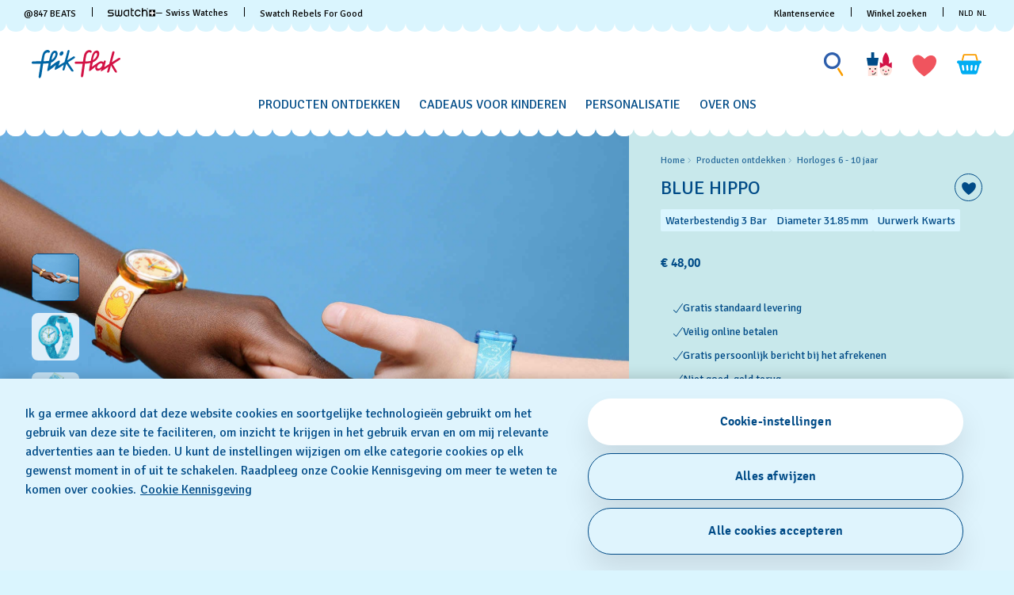

--- FILE ---
content_type: text/html;charset=UTF-8
request_url: https://www.flikflak.com/nl-nl/blue-hippo-fpnp117/FPNP117.html
body_size: 91614
content:

<script>
window.analytics = window.analytics || {};
var analyticsLocal = JSON.parse("\u007b\"name\"\u003a\"BLUE\u0020HIPPO\"\u002c\"id\"\u003a\"FPNP117\"\u002c\"brand\"\u003a\"FLIK\u0020FLAK\u0020POWER\u0020TIME\"\u002c\"category\"\u003a\"FLIK\u0020FLAK\u0020X\u0020LOUVRE\"\u002c\"variant\"\u003a\"R25\u0020POWER\u0020TIME\u00205\u002b\"\u002c\"product\u005fcolour\"\u003a\"Blue\"\u002c\"product\u005fsize\"\u003a\"S\"\u002c\"product\u005ftype\"\u003a\"watch\"\u002c\"product\u005fmaterial\"\u003a\"Recycled\u0020PET\"\u002c\"product\u005flabel\"\u003a\"Flik\u0020Flak\"\u002c\"price\"\u003a\"48\u002e00\"\u002c\"product\u005favailability\"\u003a\"out\u0020of\u0020stock\"\u002c\"product\u005fstatus\"\u003a\"sale\"\u002c\"product\u005fean\"\u003a\"7610522853539\"\u002c\"product\u005fcollection\"\u003a\"FLIK\u0020FLAK\u0020X\u0020LOUVRE\"\u007d");
if (analyticsLocal) {
for (var property in analyticsLocal) {
window.analytics[property] = analyticsLocal[property];
}
}
</script>

<script>
(function () {
var gtmNewDetailProduct = { event: 'EECproductDetailView', ecommerce: { currencyCode: 'EUR' }};
var gtmDetailProduct = window.gtmDetailProduct || gtmNewDetailProduct;
gtmDetailProduct.ecommerce.detail = JSON.parse("\u007b\"actionField\"\u003a\u007b\u007d\u002c\"products\"\u003a\u005b\u007b\"name\"\u003a\"BLUE\u0020HIPPO\"\u002c\"id\"\u003a\"FPNP117\"\u002c\"brand\"\u003a\"FLIK\u0020FLAK\u0020POWER\u0020TIME\"\u002c\"category\"\u003a\"FLIK\u0020FLAK\u0020X\u0020LOUVRE\"\u002c\"variant\"\u003a\"R25\u0020POWER\u0020TIME\u00205\u002b\"\u002c\"product\u005fcolour\"\u003a\"Blue\"\u002c\"product\u005fsize\"\u003a\"S\"\u002c\"product\u005ftype\"\u003a\"watch\"\u002c\"product\u005fmaterial\"\u003a\"Recycled\u0020PET\"\u002c\"product\u005flabel\"\u003a\"Flik\u0020Flak\"\u002c\"price\"\u003a\"48\u002e00\"\u002c\"product\u005favailability\"\u003a\"out\u0020of\u0020stock\"\u002c\"product\u005fstatus\"\u003a\"sale\"\u002c\"product\u005fean\"\u003a\"7610522853539\"\u002c\"product\u005fcollection\"\u003a\"FLIK\u0020FLAK\u0020X\u0020LOUVRE\"\u007d\u005d\u007d");
window.gtmDetailProduct = gtmDetailProduct;
})();
</script>

























































































<!DOCTYPE html>
<html
lang="nl"
data-action="Product-Show"
data-querystring="pid=FPNP117"
data-widget="html"
dir="ltr"
data-scroll-animation="false"
>
<head>
<meta charset="UTF-8" />




    <script>
    window.sfccUnCachedData = {"customerData":{"loginStatus":"guest","currencyCode":"EUR","customerId":"bc6aQHXf7EhdS3bVx3fjZBomUI","customerName":"","isAuthenticated":false},"csrfData":{"tokenName":"csrf_token","tokenValue":"YAOw01S1dleaOa_VXGkzSTjKcGagaNaXyFzu1t9ZpcnhyXpw6WFUe8SUhccQwaQqhaLO8fIREzuQqqRc_SVfYzwuYupI8LVdk0u2etXvFEqJcbbs_HoVIibJ9N09lJgq6ZhVU9hhCkqIgseEi24oDpv3VA1fUHnmKVSslXq8C27ur3WH6w4=","refreshUrl":"/on/demandware.store/Sites-swarp-EU-Site/nl_NL/CSRF-RefreshToken","refreshMinutes":20,"sleepDetect":true},"countrySuggestionData":{"selectedLocale":"nl_NL","selectedCountry":"NL","customerTrueIp":"18.216.169.42","customerIp":"18.216.169.42","customerCountryToRedirect":"US","actionUrl":"https://www.flikflak.com/on/demandware.store/Sites-swarp-EU-Site/nl_NL/Page-SwitchCountrySuggestion?countryCode=US","geolocationCookieValue":null,"optanonConsentCookieName":"OptanonAlertBoxClosed","optanonConsentCookieValue":null}};
</script>











    
        <meta name="google-site-verification" content="UN2BiLFidmeU5m4GWsFZtryb54RpwePIHAaBLIlAxqo" />
    
        <meta name="facebook-domain-verification" content="sxpwuzarm2uxoew259wbsl057ndx4h" />
    







<link rel="preconnect" href="https://www.googletagmanager.com" crossorigin="anonymous"/>
<link rel="dns-prefetch" href="https://www.googletagmanager.com"/>



<link rel="preconnect" href="https://analytics.tiktok.com" crossorigin="anonymous"/>
<link rel="dns-prefetch" href="https://analytics.tiktok.com"/>



<link rel="preconnect" href="https://cdn.cquotient.com" crossorigin="anonymous"/>
<link rel="dns-prefetch" href="https://cdn.cquotient.com"/>



<link rel="preconnect" href="https://adservice.google.com" crossorigin="anonymous"/>
<link rel="dns-prefetch" href="https://adservice.google.com"/>



<link rel="preconnect" href="https://stats.g.doubleclick.net" crossorigin="anonymous"/>
<link rel="dns-prefetch" href="https://stats.g.doubleclick.net"/>



<link rel="preconnect" href="https://googleads.g.doubleclick.net" crossorigin="anonymous"/>
<link rel="dns-prefetch" href="https://googleads.g.doubleclick.net"/>



<link rel="preconnect" href="https://www.googleadservices.com" crossorigin="anonymous"/>
<link rel="dns-prefetch" href="https://www.googleadservices.com"/>



<link rel="preconnect" href="https://service.force.com" crossorigin="anonymous"/>
<link rel="dns-prefetch" href="https://service.force.com"/>



<link rel="preconnect" href="https://cdn.cookielaw.org" crossorigin="anonymous"/>
<link rel="dns-prefetch" href="https://cdn.cookielaw.org"/>





<link as="style" href="/on/demandware.static/Sites-swarp-EU-Site/-/nl_NL/v1769418227442/css/flikflak/critical-styles.css" rel="preload" />
<link rel="stylesheet" href="/on/demandware.static/Sites-swarp-EU-Site/-/nl_NL/v1769418227442/css/flikflak/critical-styles.css"/>

<link as="style" href="/on/demandware.static/Sites-swarp-EU-Site/-/nl_NL/v1769418227442/css/flikflak/common.css" rel="preload" />
<link rel="stylesheet" href="/on/demandware.static/Sites-swarp-EU-Site/-/nl_NL/v1769418227442/css/flikflak/common.css" media="none" onload="if(media!=='all')media='all'"/>


    
        
            <link rel="preload" as="style" href="/on/demandware.static/Sites-swarp-EU-Site/-/nl_NL/v1769418227442/css/swatch/localization.css" />
            <link rel="stylesheet" href="/on/demandware.static/Sites-swarp-EU-Site/-/nl_NL/v1769418227442/css/swatch/localization.css" media="none" onload="if(media!=='all')media='all'" />
        
    

    
        
            <link rel="preload" as="style" href="/on/demandware.static/Sites-swarp-EU-Site/-/nl_NL/v1769418227442/css/flikflak/pdp.css" />
            <link rel="stylesheet" href="/on/demandware.static/Sites-swarp-EU-Site/-/nl_NL/v1769418227442/css/flikflak/pdp.css" media="none" onload="if(media!=='all')media='all'" />
        
    

    
        
            <link rel="preload" as="style" href="/on/demandware.static/Sites-swarp-EU-Site/-/nl_NL/v1769418227442/css/flikflak/page-designer.css" />
            <link rel="stylesheet" href="/on/demandware.static/Sites-swarp-EU-Site/-/nl_NL/v1769418227442/css/flikflak/page-designer.css" media="none" onload="if(media!=='all')media='all'" />
        
    




    <link rel="preload" href="/on/demandware.static/Sites-swarp-EU-Site/-/default/dweed21399/fonts/signika-light.woff2" as="font" type="font/woff2" crossorigin="anonymous" />
    <link rel="preload" href="/on/demandware.static/Sites-swarp-EU-Site/-/default/dw9575a51c/fonts/signika-regular.woff2" as="font" type="font/woff2" crossorigin="anonymous" />
    <link rel="preload" href="/on/demandware.static/Sites-swarp-EU-Site/-/default/dw0badfdf4/fonts/signika-semibold-webfont.woff2" as="font" type="font/woff2" crossorigin="anonymous" />
    <style>
        @font-face {
            font-display: swap;
            font-family: 'Signika';
            src: url("/on/demandware.static/Sites-swarp-EU-Site/-/default/dweed21399/fonts/signika-light.woff2") format("woff2"),
                url("/on/demandware.static/Sites-swarp-EU-Site/-/default/dwaa1fc888/fonts/signika-light.woff") format("woff"),
                url("/on/demandware.static/Sites-swarp-EU-Site/-/default/dw79d1f03d/fonts/signika-light.ttf") format("truetype"),
                url("/on/demandware.static/Sites-swarp-EU-Site/-/default/dw641d5963/fonts/signika-light.eot") format("opentype");
            font-weight: 300;
            font-style: normal;
        }

        @font-face {
            font-display: swap;
            font-family: 'Signika';
            src: url("/on/demandware.static/Sites-swarp-EU-Site/-/default/dw9575a51c/fonts/signika-regular.woff2") format("woff2"),
                url("/on/demandware.static/Sites-swarp-EU-Site/-/default/dwec65e94f/fonts/signika-regular.woff") format("woff"),
                url("/on/demandware.static/Sites-swarp-EU-Site/-/default/dwa66dd5f7/fonts/signika-regular.ttf") format("truetype"),
                url("/on/demandware.static/Sites-swarp-EU-Site/-/default/dwf0876f1b/fonts/signika-regular.eot") format("opentype");
            font-weight: normal;
            font-style: normal;
        }

        @font-face {
            font-display: swap;
            font-family: 'Signika';
            src: url("/on/demandware.static/Sites-swarp-EU-Site/-/default/dw0badfdf4/fonts/signika-semibold-webfont.woff2") format("woff2"),
                url("/on/demandware.static/Sites-swarp-EU-Site/-/default/dw56e6d142/fonts/signika-semibold-webfont.woff") format("woff"),
                url("/on/demandware.static/Sites-swarp-EU-Site/-/default/dw178e1925/fonts/signika-semibold-webfont.ttf") format("truetype"),
                url("/on/demandware.static/Sites-swarp-EU-Site/-/default/dwd03a38c7/fonts/signika-semibold-webfont.eot") format("opentype");
            font-weight: bold;
            font-style: normal;
        }
    </style>




<script>
    window.contexts = ["global","minicart","countryselect","contentlite","carousel","pdp","storepickup","pagedesigner"];
    window.sfccData = {"id":"swarp-EU","brand":"flikflak","isSwatch":false,"isFlikFlak":true,"country":{"isWishlistEnabled":true,"isEReservationAvailable":true,"isClubEnabledForCountry":false,"isAiDataAccountEnabled":false,"isCCExpressAvailable":false,"isNonEShopCountry":false},"orgConfigs":{"htmlSanitizationConfig":{"disallowedTagsMode":"completelyDiscard","allowedTags":["span","img","br","a","i","em","strong","p","h1","h2","h3","h4","h5","svg","title","path","text"],"allowedAttributes":{"span":["style","class"],"a":["href","target","class"],"img":["src","alt","title","width","height"],"svg":["alt","class","xmlns","width","height","viewBox","focusable","aria-hidden"],"path":["fill","fill-rule","d"]},"parser":{"lowerCaseTags":false,"lowerCaseAttributeNames":false}}},"storefront":{},"url":{"action":"Product-Show","query":"pid=FPNP117"}};
</script>






    
    





    <script src="https://cdn.cookielaw.org/consent/fbf6a3df-49b8-4a9b-867a-9608a3096bfe/otSDKStub.js" data-document-language="true" type="text/javascript" charset="UTF-8" data-domain-script="fbf6a3df-49b8-4a9b-867a-9608a3096bfe" ></script>







<script>
    window.sfccGlobalUrls = {"ACCOUNT":{"LOGOUT":"/nl-nl/logout"},"GLOBAL":{"ASSET_RENDER":"/on/demandware.store/Sites-swarp-EU-Site/nl_NL/Content-AssetRender"}};
    window.sfccGlobalResources = {"ICONS":{"ICON_CLOSE":"Pictogram Sluiten","ICON_ARROW_LEFT":"Pictogram Carrousel links","ICON_ARROW_RIGHT":"Pictogram Carrousel rechts","ICON_LOCATION_PIN":"Location icon","ICON_EMAIL":"Pictogram E-mail","ICON_PRODUCT_CLASS":"{0} icon","ICON_ARROW_DOWN":"Pijl omlaag","ICON_ARROW_UP":"Arrow Up","ICON_SELECTED":"Selected button icon"},"BUTTONS":{"SHOW_MORE":"Meer weergeven","SHOW_LESS":"Minder weergeven","CLOSE":"Sluiten","NEXT_SLIDE":"button.next.slide","PREVIOUS_SLIDE":"button.previous.slide"},"FORM_VALIDATION":{"loading":"Loading...","minlength":"Veld te kort","maxlength":"Veld te lang","required":"Vul dit veld in.","regex":"Veld moet overeenkomen met patroon. Bijvoorbeeld 1234 AB.","stickToOptions":"Veld moet aan bepaalde opties voldoen"}};
</script>


<script>window.criData = {"debug":false,"state":{"product":{"uuid":"009dcdb2fb8c1a2db6d775ece9","id":"FPNP117","productOrMasterID":"FPNP117","productName":"BLUE HIPPO","productShortName":"BLUE HIPPO","productType":"standard","displaySKU":"FPNP117","class":"watch","brand":"Flik Flak","isSubscriptionOnly":false,"collectionName":"FLIK FLAK X LOUVRE","productFamily":{},"productLine":{},"size":"0.00","isOptionProduct":false,"manufacturerSku":"FPNP117","price":{"sales":{"value":48,"currency":"EUR","formatted":"€ 48,00","decimalPrice":"48.00","symbol":"€"},"list":null,"exists":true},"breadcrumbs":[{"htmlValue":"Home","url":"https://www.flikflak.com/nl-nl/"},{"htmlValue":"Producten ontdekken","url":"/nl-nl/all-kids-watches/"},{"htmlValue":"Horloges 6 - 10 jaar","url":"/nl-nl/all-kids-watches/watches-for-6-to-10-year-olds/"}],"images":{"large":[{"alt":"\"BLUE HIPPO\" Image #6","url":"https://static.swatch.com/flikflak/images/product/ZFPNP117/sa360/ZFPNP117_{{index}}.png","title":"BLUE HIPPO","index":"0","absURL":"https://static.swatch.com/flikflak/images/product/ZFPNP117/sa360/ZFPNP117_{{index}}.png"}],"small":[{"alt":"\"BLUE HIPPO\" Image #6","url":"https://static.swatch.com/flikflak/images/product/ZFPNP117/sa360/ZFPNP117_{{index}}.png","title":"BLUE HIPPO","index":"0","absURL":"https://static.swatch.com/flikflak/images/product/ZFPNP117/sa360/ZFPNP117_{{index}}.png"}],"pdp.main":{"alt":"\"BLUE HIPPO\" Image #0","url":"https://static.swatch.com/flikflak/images/product/ZFPNP117/fa000/ZFPNP117_fa000_ec002.png","title":"BLUE HIPPO","index":"0","absURL":"https://static.swatch.com/flikflak/images/product/ZFPNP117/fa000/ZFPNP117_fa000_ec002.png"},"pdp.stickyBlock.desktop":{"alt":"\"BLUE HIPPO\" Image #1","url":"https://static.swatch.com/flikflak/images/product/ZFPNP117/fa000/ZFPNP117_fa000_ec002.png","title":"BLUE HIPPO","index":"0","absURL":"https://static.swatch.com/flikflak/images/product/ZFPNP117/fa000/ZFPNP117_fa000_ec002.png"},"pdp.stickyBlock.mobile":{"alt":"\"BLUE HIPPO\" Image #2","url":"https://static.swatch.com/flikflak/images/product/ZFPNP117/fa200/ZFPNP117_fa200_er006.png","title":"BLUE HIPPO","index":"0","absURL":"https://static.swatch.com/flikflak/images/product/ZFPNP117/fa200/ZFPNP117_fa200_er006.png"},"pdp.embroideryPersonalization.desktop":{"alt":"\"BLUE HIPPO\" Image #3","url":"https://static.swatch.com/flikflak/images/product/ZFPNP117/fa000/ZFPNP117_fa000_ec010.png","title":"BLUE HIPPO","index":"0","absURL":"https://static.swatch.com/flikflak/images/product/ZFPNP117/fa000/ZFPNP117_fa000_ec010.png"},"pdp.embroideryPersonalization.mobile":{"alt":"\"BLUE HIPPO\" Image #4","url":"https://static.swatch.com/flikflak/images/product/ZFPNP117/fa000/ZFPNP117_fa000_ec011.png","title":"BLUE HIPPO","index":"0","absURL":"https://static.swatch.com/flikflak/images/product/ZFPNP117/fa000/ZFPNP117_fa000_ec011.png"},"pdp.inStorePickup":{"alt":"\"BLUE HIPPO\" Image #5","url":"https://static.swatch.com/flikflak/images/product/ZFPNP117/fa200/ZFPNP117_fa200_er006.png","title":"BLUE HIPPO","index":"0","absURL":"https://static.swatch.com/flikflak/images/product/ZFPNP117/fa200/ZFPNP117_fa200_er006.png"},"pdp.360":{"alt":"\"BLUE HIPPO\" Image #6","url":"https://static.swatch.com/flikflak/images/product/ZFPNP117/sa360/ZFPNP117_{{index}}.png","title":"BLUE HIPPO","index":"0","absURL":"https://static.swatch.com/flikflak/images/product/ZFPNP117/sa360/ZFPNP117_{{index}}.png"}},"imageName":null,"productGalleryConfig":[{"schema":"simple","item":{"type":"image","alt":"\"BLUE HIPPO\" Gallery Image #1","title":"BLUE HIPPO","absURL":{"desktop":"https://static.swatch.com/flikflak/images/product/ZFPNP117/li100/ZFPNP117_li100_ec001.jpg","mobile":"https://static.swatch.com/flikflak/images/product/ZFPNP117/li100/ZFPNP117_li100_ec002.jpg"}}},{"schema":"complex","itemColumns":[[{"type":"image","alt":"\"BLUE HIPPO\" Gallery Image #2_1","title":"BLUE HIPPO","absURL":{"desktop":"https://static.swatch.com/flikflak/images/product/ZFPNP117/fa200/ZFPNP117_fa200_er007.png","mobile":"https://static.swatch.com/flikflak/images/product/ZFPNP117/fa200/ZFPNP117_fa200_er007m.png"}},{"type":"image","alt":"\"BLUE HIPPO\" Gallery Image #2_1","title":"BLUE HIPPO","absURL":{"desktop":"https://static.swatch.com/flikflak/images/product/ZFPNP117/li300/ZFPNP117_li300_ec001.jpg","mobile":"https://static.swatch.com/flikflak/images/product/ZFPNP117/li300/ZFPNP117_li300_ec002.jpg"}}],[{"type":"image","alt":"\"BLUE HIPPO\" Gallery Image #2_2","title":"BLUE HIPPO","absURL":{"desktop":"https://static.swatch.com/flikflak/images/product/ZFPNP117/fa000/ZFPNP117_fa000_er002.png","mobile":"https://static.swatch.com/flikflak/images/product/ZFPNP117/fa000/ZFPNP117_fa000_er002m.png"}}]]}],"productGalleryMediaCount":4,"productGalleryFirstMedia":{"type":"image","alt":"\"BLUE HIPPO\" Gallery Image #1","title":"BLUE HIPPO","absURL":{"desktop":"https://static.swatch.com/flikflak/images/product/ZFPNP117/li100/ZFPNP117_li100_ec001.jpg","mobile":"https://static.swatch.com/flikflak/images/product/ZFPNP117/li100/ZFPNP117_li100_ec002.jpg"}},"selectedQuantity":1,"minOrderQuantity":1,"maxOrderQuantity":10,"longDescription":"Het oude Egypte ontdekken én leren klokkijken met het limited edition BLUE HIPPO educatieve horloge voor kinderen. Een cadeau voor ware avonturiers!","shortDescription":"BLUE HIPPO","rating":5,"promotions":[{"calloutMsg":"","details":"","enabled":true,"id":"FlikFlakBookPromo","name":"FlikFlakBookPromo","promotionClass":"PRODUCT","rank":null,"gtmInfo":{"id":"FlikFlakBookPromo","name":"FlikFlakBookPromo"}}],"attributes":null,"availability":{"messages":["Dit artikel is momenteel niet verkrijgbaar"],"isOptionAvailableForCountry":false,"countryOrderableInventory":false,"inStockDate":null},"available":false,"outofstock":true,"quantityExceeded":false,"isFullyReserved":false,"options":[],"selectedOptionValues":[],"quantities":[{"value":"1","selected":true,"url":"/on/demandware.store/Sites-swarp-EU-Site/nl_NL/Product-Variation?pid=FPNP117&quantity=1"},{"value":"2","selected":false,"url":"/on/demandware.store/Sites-swarp-EU-Site/nl_NL/Product-Variation?pid=FPNP117&quantity=2"},{"value":"3","selected":false,"url":"/on/demandware.store/Sites-swarp-EU-Site/nl_NL/Product-Variation?pid=FPNP117&quantity=3"},{"value":"4","selected":false,"url":"/on/demandware.store/Sites-swarp-EU-Site/nl_NL/Product-Variation?pid=FPNP117&quantity=4"},{"value":"5","selected":false,"url":"/on/demandware.store/Sites-swarp-EU-Site/nl_NL/Product-Variation?pid=FPNP117&quantity=5"},{"value":"6","selected":false,"url":"/on/demandware.store/Sites-swarp-EU-Site/nl_NL/Product-Variation?pid=FPNP117&quantity=6"},{"value":"7","selected":false,"url":"/on/demandware.store/Sites-swarp-EU-Site/nl_NL/Product-Variation?pid=FPNP117&quantity=7"},{"value":"8","selected":false,"url":"/on/demandware.store/Sites-swarp-EU-Site/nl_NL/Product-Variation?pid=FPNP117&quantity=8"},{"value":"9","selected":false,"url":"/on/demandware.store/Sites-swarp-EU-Site/nl_NL/Product-Variation?pid=FPNP117&quantity=9"},{"value":"10","selected":false,"url":"/on/demandware.store/Sites-swarp-EU-Site/nl_NL/Product-Variation?pid=FPNP117&quantity=10"}],"sizeChartId":null,"sizeGuideAssetId":"product-size-need-help","selectedProductUrl":"/nl-nl/blue-hippo-fpnp117/FPNP117.html?","productURL":"/nl-nl/blue-hippo-fpnp117/FPNP117.html","readyToOrder":true,"online":true,"pageTitle":"FPNP117 - BLUE HIPPO - Swatch® Nederland","pageDescription":null,"pageKeywords":null,"pageMetaTags":[{},{},{},{},{},{},{},{},{},{},{},{},{},{},{},{},{}],"template":null,"isAvailableForCountry":false,"isInAssortment":true,"isP40Delivery":null,"p40ContentAsset":{},"cartConfirmContentAssetID":null,"pdpBGColor":null,"pdpBGColor2":null,"colorDescriptionText":null,"pdpMainBGColor":"#c8e8eb","pdpSCBGColor":null,"personalizationSiblingID":null,"pdpStickyImageViewType":null,"pdpStickyImageExtension":null,"pdpVideoContentAssetID":null,"pdpEditorialContentAssetID":null,"pdpCollectionGridContentAssetID":null,"pdpCollectionContentAssetID":null,"collectionIcon":null,"collectionCategory":"FLIK FLAK X LOUVRE","specialStockMessage":null,"ctaBackgroundColor":null,"ctaFontColor":null,"isAlertStock":false,"isArchived":true,"isEmbroidery":false,"embroideryColor":null,"embroideryBGPositionDesktop":["52","50"],"embroideryBGPositionMobile":["70","50"],"isEmbroideryPersonalizationAvailable":false,"ponderation":5,"is3D":false,"isFlikFlak":true,"isFlikFlakBook":false,"itemSize":"S","ffBackgroundColor":null,"ffFontColor":null,"width":"31.85","thickness":"9.25","height":"30.60","ffFontColorTile2":null,"ffFontColorPart2Tile2":null,"ereservation":null,"isCCExpressEnabled":true,"maxProductQuantity":null,"deliveryIconsConfig":[],"launchLabel":"","isPreLaunch":false,"entityBrand":null,"isDisableRecommendations":false,"isSwatchClubUpgrade":null,"isNonReturnable":null,"productBadges":{"total":0},"isInitiallyAdded":false,"specialProduct":false,"isStockReservationEnabled":false,"nonPurchasable":false,"disableGuestOrder":false,"storeCtaUrl":null,"OOOstatus":null,"OOOstatusLabel":"","swatchPaySiblingID":null,"isSwatchPay":null,"showSWPayTooltipInfo":null,"showSWPayContentAssetOnPDP":false,"mechanismType":"","caseMaterial":"Materiaal van biologische oorsprong","caseColor":"Blauw","strapMaterial":"Gerecycled PET","waterproofMeter":3,"indexColor":"Blauw","caseInfo":"Breedte in millimeters 31.85 mm Dikte in millimeters 9.25 mm Hoogte in millimeters 30.60 mm","isCanvasStrap":false,"showStorePickupCTA":false,"showPrice":true,"showVariations":false,"selectedVariantGroupId":null,"variationGroups":null,"variationAttributes":null,"isOptionSelectionMandatory":true,"hasNonPreselectableVariationAttributes":false,"precisousMetals":null,"rareEarth":null,"hazardousSubstances":null,"recycledMaterial":null,"packagingRecycle":null,"environmentalCharacteristicsDate":"2025-12-11","productFeatures":[{"attributeID":"width","name":"Diameter","description":"31.85 mm","isSpecification":true,"value":"31.85","icon":{"id":"width","type":"isml"},"highlightLabel":""},{"attributeID":"thickness","name":"Dikte","description":"9.25 mm","isSpecification":true,"value":"9.25","icon":{"id":"thickness","type":"isml"}},{"attributeID":"height","name":"Afstand van lug tot lug","description":"30.60 mm","isSpecification":true,"value":"30.60","icon":{"id":"height","type":"isml"}},{"attributeID":"movement","name":"Uurwerk","description":"Kwarts","isSpecification":false,"value":"Q","icon":{"id":"movement","type":"isml"},"highlightLabel":""},{"attributeID":"waterproofMeter","name":"Waterbestendig","description":"   3 Bar","isSpecification":false,"value":3,"icon":{"id":"waterproofmeter","type":"isml"},"highlightLabel":""},{"attributeID":"strapMaterial","name":"Materiaal band","description":"Gerecycled PET","isSpecification":true,"value":"27","icon":{"id":"strapmaterial","type":"isml"}},{"attributeID":"strapClaspMaterial","name":"Materiaal sluiting","description":"Materiaal van biologische oorsprong","isSpecification":true,"value":"5","icon":{"id":"strapclaspmaterial","type":"isml"}},{"attributeID":"strapClasp","name":"Bandgesp","description":"Gesp","isSpecification":true,"value":"1","icon":{"id":"strapclasp","type":"isml"}},{"attributeID":"caseMaterial","name":"Materiaal behuizing","description":"Materiaal van biologische oorsprong","isSpecification":true,"value":"8","icon":{"id":"casematerial","type":"isml"}},{"attributeID":"collectionCategory","name":" Collectie categorie","description":"FLIK FLAK X LOUVRE","isSpecification":false,"value":"FLIK FLAK X LOUVRE","icon":{"id":"collectioncategory","type":"svg"}},{"attributeID":"packagingType","name":"Type verpakking","description":"Speciale verpakking","isSpecification":false,"value":"2","icon":{"id":"packagingtype","type":"svg"}},{"attributeID":"itemColor","name":" Kleur","description":"Blauw","isSpecification":true,"value":"13","icon":{"id":"itemcolor","type":"svg"}},{"attributeID":"strapColor","name":"Kleur bandje","description":"Blauw","isSpecification":true,"value":"13","icon":{"id":"strapcolor","type":"svg"}},{"attributeID":"dialColor","name":"Kleur wijzerplaat","description":"Blauw","isSpecification":true,"value":"13","icon":{"id":"dialcolor","type":"svg"}},{"attributeID":"caseColor","name":"Kleur kast","description":"Blauw","isSpecification":true,"value":"13","icon":{"id":"casecolor","type":"svg"}},{"attributeID":"productFamily","name":"Product categorie","description":"FLIK FLAK POWER TIME","isSpecification":true,"value":"FW2","icon":{"id":"productfamily","type":"svg"}}],"wishlistEnabled":true,"isInWishlist":false,"canvasRoutingCode":"","canvasType":null,"gtmInfo":{"name":"BLUE HIPPO","id":"FPNP117","brand":"FLIK FLAK POWER TIME","category":"FLIK FLAK X LOUVRE","variant":"R25 POWER TIME 5+","product_colour":"Blue","product_size":"S","product_type":"watch","product_material":"Recycled PET","product_label":"Flik Flak","price":"48.00","product_availability":"out of stock","product_status":"sale","product_ean":"7610522853539","product_collection":"FLIK FLAK X LOUVRE"},"gtmInfoStr":"{\"name\":\"BLUE HIPPO\",\"id\":\"FPNP117\",\"brand\":\"FLIK FLAK POWER TIME\",\"category\":\"FLIK FLAK X LOUVRE\",\"variant\":\"R25 POWER TIME 5+\",\"product_colour\":\"Blue\",\"product_size\":\"S\",\"product_type\":\"watch\",\"product_material\":\"Recycled PET\",\"product_label\":\"Flik Flak\",\"price\":\"48.00\",\"product_availability\":\"out of stock\",\"product_status\":\"sale\",\"product_ean\":\"7610522853539\",\"product_collection\":\"FLIK FLAK X LOUVRE\",\"position\":null}"}},"forms":{},"urls":{"refresh":"/on/demandware.store/Sites-swarp-EU-Site/nl_NL/DataStore-GetData"}}</script>


<script>
    /* @preserve
    * Trakken cross domain helper, Version: 1.2.0
    * https://www.trkkn.com/
    * Copyright 2024, Trakken GmbH
    *

    /**
     * Helper methods for decorating URLs with Google Analytics linker parameters.
     *
     * This script provides two options for decorating a target URL with
     * Google Analytics linker parameters (`_gl`).
     *
     * - **Option 1**: Decorate the entire URL with the linker parameters.
     * - **Option 2**: Retrieve only the `_gl` parameter value to append manually.
     *
     * @example
     * // Option 1: Get the decorated URL
     * const targetURL = 'https://swatch.com/en-gb';
     * const decoratedURL = trkknDomainLinkerHelper.getDecoratedUrl(targetURL);
     * console.log(decoratedURL);
     * // Output: https://swatch.com/en-gb?_gl=1*1g2loow*_ga*MTIxMzIxMzIxMzIxLjIzMTU2NDg0NjY.*_ga_G-XXXXXX*MTY0OTE3NjMxMy41LjEuMTY0OTE4MzI3My4w
     *
     * @example
     * // Option 2: Get only the `_gl` parameter value
     * const glParam = trkknDomainLinkerHelper.getGlParameter(targetURL);
     * console.log(glParam);
     * // Output: _gl=1*1g2loow*_ga*MTIxMzIxMzIxMzIxLjIzMTU2NDg0NjY.*_ga_G-XXXXXX*MTY0OTE3NjMxMy41LjEuMTY0OTE4MzI3My4w
     *
    */
    var trkknDomainLinkerHelper=function(r){"use strict";var t,e;function n(){for(var r=t,e={},n=0;n<r.length;++n)e[r[n]]=n;return e}function o(r){var o,a=[];for(d in r)if(r.hasOwnProperty(d)){var i=r[d];if(void 0!==i&&i==i&&null!==i&&"[object Object]"!==i.toString()){a.push(d);var c=a,u=c.push;i=String(i),t=t||(o=void 0,o="ABCDEFGHIJKLMNOPQRSTUVWXYZ",(o+=o.toLowerCase()+"0123456789-_")+"."),e=e||n();for(var f=[],l=0;l<i.length;l+=3){var s=l+1<i.length,g=l+2<i.length,v=i.charCodeAt(l),d=s?i.charCodeAt(l+1):0,p=g?i.charCodeAt(l+2):0,h=v>>2;v=(3&v)<<4|d>>4,d=(15&d)<<2|p>>6,p&=63,g||(p=64,s||(d=64)),f.push(t[h],t[v],t[d],t[p])}u.call(c,f.join(""))}}return r=a.join("*")}function a(r,t){var e=Object.keys(r);if(Object.getOwnPropertySymbols){var n=Object.getOwnPropertySymbols(r);t&&(n=n.filter((function(t){return Object.getOwnPropertyDescriptor(r,t).enumerable}))),e.push.apply(e,n)}return e}function i(r){for(var t=1;t<arguments.length;t++){var e=null!=arguments[t]?arguments[t]:{};t%2?a(Object(e),!0).forEach((function(t){c(r,t,e[t])})):Object.getOwnPropertyDescriptors?Object.defineProperties(r,Object.getOwnPropertyDescriptors(e)):a(Object(e)).forEach((function(t){Object.defineProperty(r,t,Object.getOwnPropertyDescriptor(e,t))}))}return r}function c(r,t,e){return(t=function(r){var t=function(r,t){if("object"!=typeof r||null===r)return r;var e=r[Symbol.toPrimitive];if(void 0!==e){var n=e.call(r,t||"default");if("object"!=typeof n)return n;throw new TypeError("@@toPrimitive must return a primitive value.")}return("string"===t?String:Number)(r)}(r,"string");return"symbol"==typeof t?t:String(t)}(t))in r?Object.defineProperty(r,t,{value:e,enumerable:!0,configurable:!0,writable:!0}):r[t]=e,r}function u(r){var t=window.google_tag_data.gl.decorators;if(!t||!Array.isArray(t))return console.warn("window.google_tag_data.gl.decorators not found or not an array."),!1;for(var e={},n=0;n<t.length;n+=1)f(r,t[n].domains)&&(e=i(i({},e),t[n].callback()));return 0!==Object.keys(e).length&&e}function f(r,t){return t.find((function(t){return new RegExp(t).test(r)}))}function l(r){if(!1===u(r))return"";var t=o(u(r)),e=s(t);return"1*".concat(e,"*").concat(t)}function s(r,t){var e;if(r=[window.navigator.userAgent,(new Date).getTimezoneOffset(),window.navigator.userLanguage||window.navigator.language,Math.floor(new Date(Date.now()).getTime()/60/1e3)-(void 0===t?0:t),r].join("*"),!(t=e)){t=Array(256);for(var n=0;256>n;n++){for(var o=n,a=0;8>a;a++)o=1&o?o>>>1^3988292384:o>>>1;t[n]=o}}for(e=t,t=4294967295,n=0;n<r.length;n++)t=t>>>8^e[255&(t^r.charCodeAt(n))];return((-1^t)>>>0).toString(36)}function g(r){var t=window.location.search,e=new URLSearchParams(t).get(r);if(!e)return p("".concat(r," not found")),!1;var n=e.split("*");return!Array.isArray(n)||n.length<4?(p("".concat(r," has unexpected format: ").concat(e),n),!1):e.split("*")}function v(r){return r.replace(/\.+$/,"")}function d(r){var t,e,n=function(r){return r[1]}(r),o=s((t=r,(e=JSON.parse(JSON.stringify(t))).splice(0,2),e.join("*"))),a=!1;return o===n?(a=!0,p("hashes match: ".concat(o," === ").concat(n))):p("hashes don't match: ".concat(o," !== ").concat(n)),a}function p(){var r;if(r="tws_debug_autoLinker",document.cookie.replace(new RegExp("(?:(?:^|.*;\\s*)".concat(r,"\\s*\\=\\s*([^;]*).*$)|^.*$")),"$1")){for(var t=arguments.length,e=new Array(t),n=0;n<t;n++)e[n]=arguments[n];var o=[].slice.call(e);o.unshift("%c domain linker ".concat((new Date).toLocaleString()),"color: #e5e5e5; background: #66BB6A"),console.log.apply(this,o)}}return r.getClientIdFromLinkerParam=function(r){var t=g(r);if(t&&d(t)){var e=function(r){for(var t,e=0;e<r.length;e+=1)"_ga"===r[e]&&(t=r[e+1]);var n=v(t);return atob(n)}(t);return p("clientid:",e),e}},r.getDecoratedUrl=function(r){var t=l(r);if(!t)return r;var e=r.includes("?")?"&":"?";return"".concat(r).concat(e,"_gl=").concat(t)},r.getGlParameter=l,r.getGlParameterLegacy=function(r){var t=o(r),e=s(t);return"1*".concat(e,"*").concat(t)},r.getSessionId=function(r,t){var e=g(r);if(e&&d(e)){var n=function(r){var t=[];p("linkerArray:",r);for(var e=0;e<r.length;e+=1)r[e].indexOf("_ga_")>-1&&(t.push(r[e]),t.push(r[e+1]));var n=[],o="",a=!0;p("encodedSessionIDs:",t);for(var i=0;i<t.length;i+=1)if(a)o=t[i].replace("_ga_",""),a=!1;else{var c=v(t[i]);n.push({id:o,sessionId:atob(c).split(".")[0],raw:atob(c)}),a=!0}return n}(e);return p("sessionIds:",n),n.find((function(r){return"G-".concat(r.id)===t}))}},r}({});
</script>


    
        <link as="script" href="/on/demandware.static/Sites-swarp-EU-Site/-/nl_NL/v1769418227442/main.js" rel="preload" fetchpriority="high" crossorigin="anonymous" />
    




<script>
    window.headInitTime = Date.now();
    document.addEventListener('DOMContentLoaded', function () {
        window.domReadyTime = Date.now();
    }, { once: true });
    
        window.assetsStaticURL = '/on/demandware.static/Sites-swarp-EU-Site/-/nl_NL/v1769418227442/';
    
</script>


    
        <script async="async" src="/on/demandware.static/Sites-swarp-EU-Site/-/nl_NL/v1769418227442/main.js" crossorigin="anonymous"></script>
    


<meta content="ie=edge" http-equiv="x-ua-compatible"/>
<meta content="width=device-width, initial-scale=1, viewport-fit=cover" name="viewport"/>









<title>FPNP117 - BLUE HIPPO - Swatch® Nederland</title>

<meta name="description" content="Ontdek de kenmerkende stijl van BLUE HIPPO van Swatch&reg;. Of het nu gedurfd of ingetogen is, onze horloges zijn ontworpen om elke look aan te vullen. Vind de perfecte Swatch&reg; voor uw levensstijl, ontworpen voor zowel functionaliteit als mode."/>
<meta name="keywords" content="Flik Flak BLUE HIPPO FPNP117"/>



    
        <meta property="og:image" content="https://static.swatch.com/flikflak/images/product/ZFPNP117/fa000/ZFPNP117_fa000_ec002.png" />
    

    
        <meta property="og:product:price:amount" content="48.00" />
    

    
        <meta property="og:type" content="website" />
    

    
        <meta property="twitter:card" content="product" />
    

    
        <meta property="twitter:title" content="FPNP117 - BLUE HIPPO - Swatch&reg; Nederland" />
    

    
        <meta property="twitter:url" content="https://www.flikflak.com/on/demandware.store/Sites-swarp-EU-Site/nl_NL/__SYSTEM__Page-Render?cid=pdp-ff-all&amp;params=%7b%22custom%22%3a%22%7b%5c%22action%5c%22%3a%5c%22Product-Show%5c%22%2c%5c%22queryString%5c%22%3a%5c%22pid%3dFPNP117%5c%22%2c%5c%22rawQueryString%5c%22%3a%7b%5c%22pid%5c%22%3a%5c%22FPNP117%5c%22%7d%2c%5c%22locale%5c%22%3a%5c%22nl_NL%5c%22%2c%5c%22tracking_consent%5c%22%3anull%2c%5c%22isPageDesigner%5c%22%3atrue%7d%22%2c%22aspect_attributes%22%3a%7b%22product%22%3a%22FPNP117%22%7d%7d&amp;vf=058b6ec1d1eb985ff4203369372868da&amp;at=pdp&amp;pt=productDetailPage" />
    

    
        <meta property="og:product:price:currency" content="EUR" />
    

    
        <meta property="og:title" content="FPNP117 - BLUE HIPPO - Swatch&reg; Nederland" />
    

    
        <meta property="og:description" content="Buy BLUE HIPPO at Swatch Europe." />
    

    
        <meta property="twitter:image" content="https://static.swatch.com/flikflak/images/product/ZFPNP117/fa000/ZFPNP117_fa000_ec002.png" />
    

    
        <meta property="twitter:site" content="Swatch Europe" />
    

    
        <meta property="twitter:description" content="Buy BLUE HIPPO at Swatch Europe." />
    

    
        <meta property="og:url" content="https://www.flikflak.com/on/demandware.store/Sites-swarp-EU-Site/nl_NL/__SYSTEM__Page-Render?cid=pdp-ff-all&amp;params=%7b%22custom%22%3a%22%7b%5c%22action%5c%22%3a%5c%22Product-Show%5c%22%2c%5c%22queryString%5c%22%3a%5c%22pid%3dFPNP117%5c%22%2c%5c%22rawQueryString%5c%22%3a%7b%5c%22pid%5c%22%3a%5c%22FPNP117%5c%22%7d%2c%5c%22locale%5c%22%3a%5c%22nl_NL%5c%22%2c%5c%22tracking_consent%5c%22%3anull%2c%5c%22isPageDesigner%5c%22%3atrue%7d%22%2c%22aspect_attributes%22%3a%7b%22product%22%3a%22FPNP117%22%7d%7d&amp;vf=058b6ec1d1eb985ff4203369372868da&amp;at=pdp&amp;pt=productDetailPage" />
    







    
        <link rel="alternate" href="https://www.flikflak.com/ar-sa/blue-hippo-fpnp117/FPNP117.html" hreflang="ar-sa" />
    
        <link rel="alternate" href="https://www.flikflak.com/da-dk/blue-hippo-fpnp117/FPNP117.html" hreflang="da-dk" />
    
        <link rel="alternate" href="https://www.flikflak.com/de-at/blue-hippo-fpnp117/FPNP117.html" hreflang="de-at" />
    
        <link rel="alternate" href="https://www.flikflak.com/de-ch/blue-hippo-fpnp117/FPNP117.html" hreflang="de-ch" />
    
        <link rel="alternate" href="https://www.flikflak.com/de-de/blue-hippo-fpnp117/FPNP117.html" hreflang="de-de" />
    
        <link rel="alternate" href="https://www.flikflak.com/el-gr/blue-hippo-fpnp117/FPNP117.html" hreflang="el-gr" />
    
        <link rel="alternate" href="https://www.flikflak.com/en-en/blue-hippo-fpnp117/FPNP117.html" hreflang="x-default" />
    
        <link rel="alternate" href="https://www.flikflak.com/en-ae/blue-hippo-fpnp117/FPNP117.html" hreflang="en-ae" />
    
        <link rel="alternate" href="https://www.flikflak.com/en-au/blue-hippo-fpnp117/FPNP117.html" hreflang="en-au" />
    
        <link rel="alternate" href="https://www.flikflak.com/en-ca/blue-hippo-fpnp117/FPNP117.html" hreflang="en-ca" />
    
        <link rel="alternate" href="https://www.flikflak.com/en-ch/blue-hippo-fpnp117/FPNP117.html" hreflang="en-ch" />
    
        <link rel="alternate" href="https://www.flikflak.com/en-cz/blue-hippo-fpnp117/FPNP117.html" hreflang="en-cz" />
    
        <link rel="alternate" href="https://www.flikflak.com/en-gb/blue-hippo-fpnp117/FPNP117.html" hreflang="en-gb" />
    
        <link rel="alternate" href="https://www.flikflak.com/en-hk/blue-hippo-fpnp117/FPNP117.html" hreflang="en-hk" />
    
        <link rel="alternate" href="https://www.flikflak.com/en-ie/blue-hippo-fpnp117/FPNP117.html" hreflang="en-ie" />
    
        <link rel="alternate" href="https://www.flikflak.com/en-in/blue-hippo-fpnp117/FPNP117.html" hreflang="en-in" />
    
        <link rel="alternate" href="https://www.flikflak.com/en-my/blue-hippo-fpnp117/FPNP117.html" hreflang="en-my" />
    
        <link rel="alternate" href="https://www.flikflak.com/en-sg/blue-hippo-fpnp117/FPNP117.html" hreflang="en-sg" />
    
        <link rel="alternate" href="https://www.flikflak.com/en-sk/blue-hippo-fpnp117/FPNP117.html" hreflang="en-sk" />
    
        <link rel="alternate" href="https://www.flikflak.com/en-th/blue-hippo-fpnp117/FPNP117.html" hreflang="en-th" />
    
        <link rel="alternate" href="https://www.flikflak.com/en-us/blue-hippo-fpnp117/FPNP117.html" hreflang="en-us" />
    
        <link rel="alternate" href="https://www.flikflak.com/en-za/blue-hippo-fpnp117/FPNP117.html" hreflang="en-za" />
    
        <link rel="alternate" href="https://www.flikflak.com/es-ar/blue-hippo-fpnp117/FPNP117.html" hreflang="es-ar" />
    
        <link rel="alternate" href="https://www.flikflak.com/es-es/blue-hippo-fpnp117/FPNP117.html" hreflang="es-es" />
    
        <link rel="alternate" href="https://www.flikflak.com/es-mx/blue-hippo-fpnp117/FPNP117.html" hreflang="es-mx" />
    
        <link rel="alternate" href="https://www.flikflak.com/fi-fi/blue-hippo-fpnp117/FPNP117.html" hreflang="fi-fi" />
    
        <link rel="alternate" href="https://www.flikflak.com/fr-be/blue-hippo-fpnp117/FPNP117.html" hreflang="fr-be" />
    
        <link rel="alternate" href="https://www.flikflak.com/fr-ca/blue-hippo-fpnp117/FPNP117.html" hreflang="fr-ca" />
    
        <link rel="alternate" href="https://www.flikflak.com/fr-ch/blue-hippo-fpnp117/FPNP117.html" hreflang="fr-ch" />
    
        <link rel="alternate" href="https://www.flikflak.com/fr-fr/blue-hippo-fpnp117/FPNP117.html" hreflang="fr-fr" />
    
        <link rel="alternate" href="https://www.flikflak.com/it-ch/blue-hippo-fpnp117/FPNP117.html" hreflang="it-ch" />
    
        <link rel="alternate" href="https://www.flikflak.com/it-it/blue-hippo-fpnp117/FPNP117.html" hreflang="it-it" />
    
        <link rel="alternate" href="https://www.flikflak.com/ja-jp/blue-hippo-fpnp117/FPNP117.html" hreflang="ja-jp" />
    
        <link rel="alternate" href="https://www.flikflak.com/ko-kr/blue-hippo-fpnp117/FPNP117.html" hreflang="ko-kr" />
    
        <link rel="alternate" href="https://www.flikflak.com/ms-my/blue-hippo-fpnp117/FPNP117.html" hreflang="ms-my" />
    
        <link rel="alternate" href="https://www.flikflak.com/nl-be/blue-hippo-fpnp117/FPNP117.html" hreflang="nl-be" />
    
        <link rel="alternate" href="https://www.flikflak.com/nl-nl/blue-hippo-fpnp117/FPNP117.html" hreflang="nl-nl" />
    
        <link rel="alternate" href="https://www.flikflak.com/no-no/blue-hippo-fpnp117/FPNP117.html" hreflang="no-no" />
    
        <link rel="alternate" href="https://www.flikflak.com/pl-pl/blue-hippo-fpnp117/FPNP117.html" hreflang="pl-pl" />
    
        <link rel="alternate" href="https://www.flikflak.com/pt-pt/blue-hippo-fpnp117/FPNP117.html" hreflang="pt-pt" />
    
        <link rel="alternate" href="https://www.flikflak.com/ru-ru/blue-hippo-fpnp117/FPNP117.html" hreflang="ru-ru" />
    
        <link rel="alternate" href="https://www.flikflak.com/sv-se/blue-hippo-fpnp117/FPNP117.html" hreflang="sv-se" />
    
        <link rel="alternate" href="https://www.flikflak.com/th-th/blue-hippo-fpnp117/FPNP117.html" hreflang="th-th" />
    
        <link rel="alternate" href="https://www.flikflak.com/tr-tr/blue-hippo-fpnp117/FPNP117.html" hreflang="tr-tr" />
    
        <link rel="alternate" href="https://www.flikflak.com/zh-hk/blue-hippo-fpnp117/FPNP117.html" hreflang="zh-hk" />
    
        <link rel="alternate" href="https://www.flikflak.com/zh-tw/blue-hippo-fpnp117/FPNP117.html" hreflang="zh-tw" />
    





    




<!-- Google Tag Manager -->
<script>(function(w,d,s,l,i){w[l]=w[l]||[];w[l].push({'gtm.start':
new Date().getTime(),event:'gtm.js'});var f=d.getElementsByTagName(s)[0],
j=d.createElement(s),dl=l!='dataLayer'?'&l='+l:'';j.async=true;j.src=
'https://www.googletagmanager.com/gtm.js?id='+i+dl;f.parentNode.insertBefore(j,f);
})(window,document,'script','dataLayer','GTM-P7FCRPG');</script>
<script>
window.analytics = window.analytics || {};
var analyticsGlobal = JSON.parse('' || "{}");
var analyticsLocal = JSON.parse('' || "{}");
window.analytics.enhancedEvents = 'true' === 'true';
window.analytics.optimizeID = '';
const ua = navigator.userAgent;
switch (true) {
case /(tablet|ipad|playbook|silk)|(android(?!.*mobi))/i.test(ua):
window.analytics.siteType = 't';
break;
case /Mobile|Android|iP(hone|od)|IEMobile|BlackBerry|Kindle|Silk-Accelerated|(hpw|web)OS|Opera M(obi|ini)/.test(ua):
window.analytics.siteType = 'm';
break;
default:
window.analytics.siteType = 'd';
};
if (analyticsLocal) {
for (var property in analyticsLocal) {
window.analytics[property] = analyticsLocal[property];
}
}
if (analyticsGlobal) {
for (var property in analyticsGlobal) {
window.analytics[property] = analyticsGlobal[property];
}
}
</script>
<!-- End Google Tag Manager -->





<link color="#004b87" href="/on/demandware.static/Sites-swarp-EU-Site/-/default/dw36ed00b6/images/favicons/flikflak/safari-pinned-tab.svg" rel="mask-icon"/>
<link href="/on/demandware.static/Sites-swarp-EU-Site/-/default/dwff8c3f7d/images/favicons/flikflak/apple-icon.png" rel="apple-touch-icon"/>

    <link href="/on/demandware.static/Sites-swarp-EU-Site/-/default/dw8ecf0382/images/favicons/flikflak/favicon-180x180.png" rel="apple-touch-icon" sizes="180x180.png"/>

    <link href="/on/demandware.static/Sites-swarp-EU-Site/-/default/dw2495e560/images/favicons/flikflak/favicon-167x167.png" rel="apple-touch-icon" sizes="167x167.png"/>

    <link href="/on/demandware.static/Sites-swarp-EU-Site/-/default/dwb57220e9/images/favicons/flikflak/favicon-152x152.png" rel="apple-touch-icon" sizes="152x152.png"/>


    <link href="/on/demandware.static/Sites-swarp-EU-Site/-/default/dw0ed3b3ca/images/favicons/flikflak/favicon-196x196.png" rel="icon" sizes="196x196.png" type="image/png"/>

    <link href="/on/demandware.static/Sites-swarp-EU-Site/-/default/dw148da1e9/images/favicons/flikflak/favicon-96x96.png" rel="icon" sizes="96x96.png" type="image/png"/>

    <link href="/on/demandware.static/Sites-swarp-EU-Site/-/default/dw1726b78e/images/favicons/flikflak/favicon-32x32.png" rel="icon" sizes="32x32.png" type="image/png"/>

    <link href="/on/demandware.static/Sites-swarp-EU-Site/-/default/dw01501a14/images/favicons/flikflak/favicon-16x16.png" rel="icon" sizes="16x16.png" type="image/png"/>

<link href="/on/demandware.static/Sites-swarp-EU-Site/-/default/dwe56d20c3/images/favicons/flikflak/manifest.json" rel="manifest"/>
<meta content="#004b87" name="theme-color"/>



<link rel="canonical" href="/nl-nl/blue-hippo-fpnp117/FPNP117.html"/>

<script type="text/javascript">//<!--
/* <![CDATA[ (head-active_data.js) */
var dw = (window.dw || {});
dw.ac = {
    _analytics: null,
    _events: [],
    _category: "",
    _searchData: "",
    _anact: "",
    _anact_nohit_tag: "",
    _analytics_enabled: "true",
    _timeZone: "Europe/Zurich",
    _capture: function(configs) {
        if (Object.prototype.toString.call(configs) === "[object Array]") {
            configs.forEach(captureObject);
            return;
        }
        dw.ac._events.push(configs);
    },
	capture: function() { 
		dw.ac._capture(arguments);
		// send to CQ as well:
		if (window.CQuotient) {
			window.CQuotient.trackEventsFromAC(arguments);
		}
	},
    EV_PRD_SEARCHHIT: "searchhit",
    EV_PRD_DETAIL: "detail",
    EV_PRD_RECOMMENDATION: "recommendation",
    EV_PRD_SETPRODUCT: "setproduct",
    applyContext: function(context) {
        if (typeof context === "object" && context.hasOwnProperty("category")) {
        	dw.ac._category = context.category;
        }
        if (typeof context === "object" && context.hasOwnProperty("searchData")) {
        	dw.ac._searchData = context.searchData;
        }
    },
    setDWAnalytics: function(analytics) {
        dw.ac._analytics = analytics;
    },
    eventsIsEmpty: function() {
        return 0 == dw.ac._events.length;
    }
};
/* ]]> */
// -->
</script>
<script type="text/javascript">//<!--
/* <![CDATA[ (head-cquotient.js) */
var CQuotient = window.CQuotient = {};
CQuotient.clientId = 'bdnv-swarp-EU';
CQuotient.realm = 'BDNV';
CQuotient.siteId = 'swarp-EU';
CQuotient.instanceType = 'prd';
CQuotient.locale = 'nl_NL';
CQuotient.fbPixelId = '__UNKNOWN__';
CQuotient.activities = [];
CQuotient.cqcid='';
CQuotient.cquid='';
CQuotient.cqeid='';
CQuotient.cqlid='';
CQuotient.apiHost='api.cquotient.com';
/* Turn this on to test against Staging Einstein */
/* CQuotient.useTest= true; */
CQuotient.useTest = ('true' === 'false');
CQuotient.initFromCookies = function () {
	var ca = document.cookie.split(';');
	for(var i=0;i < ca.length;i++) {
	  var c = ca[i];
	  while (c.charAt(0)==' ') c = c.substring(1,c.length);
	  if (c.indexOf('cqcid=') == 0) {
		CQuotient.cqcid=c.substring('cqcid='.length,c.length);
	  } else if (c.indexOf('cquid=') == 0) {
		  var value = c.substring('cquid='.length,c.length);
		  if (value) {
		  	var split_value = value.split("|", 3);
		  	if (split_value.length > 0) {
			  CQuotient.cquid=split_value[0];
		  	}
		  	if (split_value.length > 1) {
			  CQuotient.cqeid=split_value[1];
		  	}
		  	if (split_value.length > 2) {
			  CQuotient.cqlid=split_value[2];
		  	}
		  }
	  }
	}
}
CQuotient.getCQCookieId = function () {
	if(window.CQuotient.cqcid == '')
		window.CQuotient.initFromCookies();
	return window.CQuotient.cqcid;
};
CQuotient.getCQUserId = function () {
	if(window.CQuotient.cquid == '')
		window.CQuotient.initFromCookies();
	return window.CQuotient.cquid;
};
CQuotient.getCQHashedEmail = function () {
	if(window.CQuotient.cqeid == '')
		window.CQuotient.initFromCookies();
	return window.CQuotient.cqeid;
};
CQuotient.getCQHashedLogin = function () {
	if(window.CQuotient.cqlid == '')
		window.CQuotient.initFromCookies();
	return window.CQuotient.cqlid;
};
CQuotient.trackEventsFromAC = function (/* Object or Array */ events) {
try {
	if (Object.prototype.toString.call(events) === "[object Array]") {
		events.forEach(_trackASingleCQEvent);
	} else {
		CQuotient._trackASingleCQEvent(events);
	}
} catch(err) {}
};
CQuotient._trackASingleCQEvent = function ( /* Object */ event) {
	if (event && event.id) {
		if (event.type === dw.ac.EV_PRD_DETAIL) {
			CQuotient.trackViewProduct( {id:'', alt_id: event.id, type: 'raw_sku'} );
		} // not handling the other dw.ac.* events currently
	}
};
CQuotient.trackViewProduct = function(/* Object */ cqParamData){
	var cq_params = {};
	cq_params.cookieId = CQuotient.getCQCookieId();
	cq_params.userId = CQuotient.getCQUserId();
	cq_params.emailId = CQuotient.getCQHashedEmail();
	cq_params.loginId = CQuotient.getCQHashedLogin();
	cq_params.product = cqParamData.product;
	cq_params.realm = cqParamData.realm;
	cq_params.siteId = cqParamData.siteId;
	cq_params.instanceType = cqParamData.instanceType;
	cq_params.locale = CQuotient.locale;
	
	if(CQuotient.sendActivity) {
		CQuotient.sendActivity(CQuotient.clientId, 'viewProduct', cq_params);
	} else {
		CQuotient.activities.push({activityType: 'viewProduct', parameters: cq_params});
	}
};
/* ]]> */
// -->
</script>
<!-- Demandware Apple Pay -->

<style type="text/css">ISAPPLEPAY{display:inline}.dw-apple-pay-button,.dw-apple-pay-button:hover,.dw-apple-pay-button:active{background-color:black;background-image:-webkit-named-image(apple-pay-logo-white);background-position:50% 50%;background-repeat:no-repeat;background-size:75% 60%;border-radius:5px;border:1px solid black;box-sizing:border-box;margin:5px auto;min-height:30px;min-width:100px;padding:0}
.dw-apple-pay-button:after{content:'Apple Pay';visibility:hidden}.dw-apple-pay-button.dw-apple-pay-logo-white{background-color:white;border-color:white;background-image:-webkit-named-image(apple-pay-logo-black);color:black}.dw-apple-pay-button.dw-apple-pay-logo-white.dw-apple-pay-border{border-color:black}</style>







    
        <script type="application/ld+json">
            {"@context":"https://schema.org/","@type":"Product","name":"BLUE HIPPO","description":"BLUE HIPPO","mpn":"FPNP117","sku":"FPNP117","brand":{"@type":"Brand","name":"Flik Flak"},"image":"https://static.swatch.com/flikflak/images/product/ZFPNP117/fa000/ZFPNP117_fa000_ec002.png","offers":{"url":"/nl-nl/blue-hippo-fpnp117/FPNP117.html","@type":"Offer","priceCurrency":"EUR","price":"48.00","availability":"https://schema.org/OutOfStock","hasMerchantReturnPolicy":{"@type":"MerchantReturnPolicy","applicableCountry":"NL","returnPolicyCategory":"https://schema.org/MerchantReturnFiniteReturnWindow","merchantReturnDays":null,"returnFees":"https://schema.org/FreeReturn"}}}
        </script>
    


</head>

<body
class="b-page m-flikflak 
"
data-widget="focusHighlighter"
data-event-keyup="handleKeyup"
data-event-click="handleClick"

>

<a href="#maincontent" class="b-skip_to" rel="nofollow">
    <span class="b-skip_to-text">Naar hoofdtekst (druk op Enter)</span>
</a>
<a href="#footercontent" class="b-skip_to" rel="nofollow">
    <span class="b-skip_to-text">Naar voettekst (druk op Enter)</span>
</a>

<div class="b-page_inner m-static-header" data-widget="lazyLoad"

>

















<div class="b-header_promo_mobile"
    data-widget="contextLoader"
    data-context="headerpromo"
    data-init-on-load="true"
    style="background-color: #daf5fe; color: #000"
>
  
	 


	



 
	
</div>


<div
    data-widget="token"
    hidden="hidden"
></div>






<div class="b-alert m-disabled" hidden="hidden" data-widget="browserCheck">

    <svg class="b-alert-icon m-alert" xmlns="http://www.w3.org/2000/svg" width="16" height="16" viewBox="0 0 16 16">
        <g fill="none" fill-rule="evenodd">
            <path fill="#00ADF2" d="M8 16c4.418 0 8-3.58 8-8 0-4.417-3.582-8-8-8S0 3.583 0 8c0 4.42 3.582 8 8 8z"/>
            <g fill="#FFF">
                <path d="M1.068 7.514c-.45 0-.817-.457-.817-1.017L0 1.474C0 .915.232 0 1.068 0c.836 0 1.068.915 1.068 1.474l-.25 5.023c0 .56-.368 1.017-.818 1.017M.002 9.496c-.037.548.38 1.026.93 1.066h.011l.037.001c.537 0 .98-.408 1.018-.944.018-.263-.073-.528-.251-.726-.182-.202-.431-.319-.69-.327-.543-.04-1.014.378-1.055.93z" transform="translate(7 2.437)"/>
            </g>
        </g>
    </svg>

<p>Je browser aanvaardt momenteel geen cookies. Schakel cookies in of controleer of ze via een ander programma worden geblokkeerd.</p>
</div>
<noscript>
<div class="b-alert">

    <svg class="b-alert-icon m-alert" xmlns="http://www.w3.org/2000/svg" width="16" height="16" viewBox="0 0 16 16">
        <g fill="none" fill-rule="evenodd">
            <path fill="#00ADF2" d="M8 16c4.418 0 8-3.58 8-8 0-4.417-3.582-8-8-8S0 3.583 0 8c0 4.42 3.582 8 8 8z"/>
            <g fill="#FFF">
                <path d="M1.068 7.514c-.45 0-.817-.457-.817-1.017L0 1.474C0 .915.232 0 1.068 0c.836 0 1.068.915 1.068 1.474l-.25 5.023c0 .56-.368 1.017-.818 1.017M.002 9.496c-.037.548.38 1.026.93 1.066h.011l.037.001c.537 0 .98-.408 1.018-.944.018-.263-.073-.528-.251-.726-.182-.202-.431-.319-.69-.327-.543-.04-1.014.378-1.055.93z" transform="translate(7 2.437)"/>
            </g>
        </g>
    </svg>

<p>Javascript is uitgeschakeld in je browser. Schakel Javascript in om alle functies van de site te kunnen gebruiken.</p>
</div>
</noscript>


<header class="b-header"
    role="banner"
    data-widget="contextLoader"
    data-context="header"
    data-init-on-load="true"
    data-animation="error-page-header">

    



    
        <svg class="b-image_component-cta_border m-bottom_border m-no_custom" fill="null" width="100%" height="11" xmlns="http://www.w3.org/2000/svg" focusable="false">
            <title>Image link border</title>
            <defs>
                <pattern patternUnits="userSpaceOnUse" height="11" width="24" y="0" x="0" id="Pattern-b-header-2292e394-44b8-b387">
                    <path d="m23.99713 12c.125747-7.3620914-3.879011-12-12.298473-12-8.4194612 0-11.5844767 5.6300963-11.698657 12"/>
                </pattern>
            </defs>
            <rect height="11" width="100%" fill="url(#Pattern-b-header-2292e394-44b8-b387)"/>
        </svg>
    



    <div class="container d-flex justify-content-between align-items-center b-header-mobile"
        data-brand="flikflak"
        data-event-click="mobileHeaderClick"
        data-widget="mobileHeader"
        data-header-overlap="false">
        <button
    id="main-navigation-toggle"
    class="b-menu_toggle"
    type="button"
    role="button"
    aria-expanded="false"
    aria-label="Navigatie weergeven"
    data-widget="menuPanelToggle"
    data-event-click.prevent="showPanel"
>
    <svg class="b-menu_toggle-icon" viewBox="0 0 16 16" xmlns="http://www.w3.org/2000/svg" aria-hidden="true" focusable="false">
    <title>Show navigation</title>
    
        <path fill="#004B87" fill-rule="evenodd" d="M12.8 11.25a1.2 1.2 0 01.045 2.4H3.2a1.2 1.2 0 01-.045-2.4H12.8zm0-4.4a1.2 1.2 0 01.045 2.4H3.2a1.2 1.2 0 01-.045-2.4H12.8zm0-4.5a1.2 1.2 0 01.045 2.4H3.2a1.2 1.2 0 01-.045-2.4H12.8z"></path>
    
</svg>

</button>


        
            
                


    <a class="b-logo"
        href="https://www.flikflak.com/nl-nl/"
        aria-label="Startpagina"
    >
        
            <img
                src="/on/demandware.static/-/Library-Sites-swarp-global/default/dw83e04b4a/images/logo/flikflak-logo.svg"
                width="225"
                height="54"
                alt="Flikflak Logo"
            />
        
    </a>


            
        

        <div class="b-header_bar">
            <div class="b-header_actions-item m-search_mobile-toggle m-search">
                



<div class="b-header_account_wrapper"
    data-widget="accountHeader"
>
    <div data-ref="container" hidden="hidden"></div>

    <script type="template/mustache" data-ref="accountTemplate">
        <div data-ref="container">
            <div>
                <a class="b-header_account"
                    {{#isAuthenticated}}
                        href="#" data-event-click.prevent="handleIconClick"
                    {{/isAuthenticated}}
                    {{^isAuthenticated}}
                        href="https://www.flikflak.com/s/Sites-swarp-EU-Site/dw/shared_session_redirect?url=https%3A%2F%2Fwww.swatch.com%2Fnl-nl%2Flogin"
                        data-event-click="loginClickHandler"
                    {{/isAuthenticated}}
                >
                    









































    <svg alt="User icon" class="b-header_account-icon" width="40" height="40" viewBox="0 0 17 16" fill="none" xmlns="http://www.w3.org/2000/svg">
        <title>User icon</title>
        <path fill-rule="evenodd" clip-rule="evenodd"
            d="M12.8861 8.88892L16.7256 10.8289C16.8303 11.1894 16.8889 11.5698 16.8889 11.9647C16.8889 14.1933 15.0978 16 12.8887 16C10.6796 16 8.88892 14.1933 8.88892 11.9647C8.88892 11.6082 8.93674 11.2635 9.0232 10.9346L9.05344 10.8256L12.8861 8.88892Z"
            fill="#FFE4DD" />
        <path fill-rule="evenodd" clip-rule="evenodd"
            d="M0.888916 16V8.88892L3.02481 8.88914V8.8896H4.97501V8.88914H7.11114V16H0.888916Z" fill="#FFE4DD" />
        <path fill-rule="evenodd" clip-rule="evenodd"
            d="M8 3.75513H4.99949V0H2.99979V3.75513H0L0.809913 8.8884H2.99979V8.88889H4.99949V8.8884H7.19009L8 3.75513Z"
            fill="#004B87" />
        <path fill-rule="evenodd" clip-rule="evenodd"
            d="M12.8891 12.4445C13.134 12.4445 13.3333 12.6435 13.3333 12.8889C13.3333 13.1343 13.134 13.3333 12.8891 13.3333C12.6434 13.3333 12.4445 13.1343 12.4445 12.8889C12.4445 12.6435 12.6434 12.4445 12.8891 12.4445Z"
            fill="#D31245" />
        <path fill-rule="evenodd" clip-rule="evenodd" d="M4.44443 12.4445V13.3333H3.55554V12.4445H4.44443Z"
            fill="#D31245" />
        <path fill-rule="evenodd" clip-rule="evenodd"
            d="M12.8863 0L12.9774 0.107379C13.3946 0.613212 15.1013 2.84618 15.1013 5.5241C15.1013 6.26937 14.9665 6.97684 14.7662 7.62421L14.7252 7.75288L16.8836 6.67956L16.8889 10.6667L12.8969 8.67299H12.8812L8.88892 10.6667L8.89449 6.67956L11.0456 7.74949C10.8236 7.06834 10.6709 6.31785 10.6709 5.5241C10.6709 2.4733 12.8863 0 12.8863 0Z"
            fill="#D31245" />
        <path fill-rule="evenodd" clip-rule="evenodd"
            d="M6.0686 13.3493C6.18915 13.3973 6.25169 13.5444 6.20858 13.6776C6.03188 14.2218 5.67475 14.6571 5.20266 14.9042C4.93787 15.0418 4.65499 15.1111 4.37131 15.1111C4.14857 15.1111 3.92503 15.0683 3.70894 14.982C3.58813 14.9351 3.52612 14.7877 3.56923 14.6545C3.61208 14.5207 3.74327 14.449 3.86542 14.4994C4.24011 14.6489 4.64408 14.628 5.00493 14.4393C5.36525 14.2518 5.63749 13.919 5.77241 13.5043C5.81552 13.3705 5.94778 13.2994 6.0686 13.3493Z"
            fill="#231F20" />
        <path fill-rule="evenodd" clip-rule="evenodd"
            d="M14.1547 14.2823C14.2421 14.3619 14.245 14.4957 14.1612 14.5799C13.6225 15.1208 12.8049 15.25 12.1327 14.9612C11.949 14.882 11.7764 14.7723 11.6232 14.6308C11.5357 14.5503 11.5326 14.4166 11.6166 14.3324C11.7007 14.2482 11.8391 14.2432 11.9266 14.3269C12.466 14.8257 13.3266 14.8074 13.845 14.2878C13.9288 14.2036 14.0667 14.1991 14.1547 14.2823Z"
            fill="#231F20" />
        <path fill-rule="evenodd" clip-rule="evenodd"
            d="M11.111 11.5555C11.3567 11.5555 11.5556 11.7546 11.5556 12.0001C11.5556 12.2456 11.3567 12.4444 11.111 12.4444C10.866 12.4444 10.6667 12.2456 10.6667 12.0001C10.6667 11.7546 10.866 11.5555 11.111 11.5555Z"
            fill="#231F20" />
        <path fill-rule="evenodd" clip-rule="evenodd"
            d="M14.6668 11.5555C14.9123 11.5555 15.1111 11.7546 15.1111 12.0001C15.1111 12.2456 14.9123 12.4444 14.6668 12.4444C14.4217 12.4444 14.2222 12.2456 14.2222 12.0001C14.2222 11.7546 14.4217 11.5555 14.6668 11.5555Z"
            fill="#231F20" />
        <path fill-rule="evenodd" clip-rule="evenodd" d="M2.66666 10.6667V11.5556H1.77777V10.6667H2.66666Z"
            fill="#231F20" />
        <path fill-rule="evenodd" clip-rule="evenodd" d="M6.2222 10.6667V11.5556H5.33331V10.6667H6.2222Z"
            fill="#231F20" />
    </svg>


                    {{#isAuthenticated}}
                        <span class="b-header_account-notification"></span>
                    {{/isAuthenticated}}
                </a>

                <div data-ref="accountMenu" class="b-header_account_menu hide">
    {{#isAuthenticated}}
        <i class="b-modal-close_icon" aria-hidden="true" role="presentation" data-event-click="hideMenu"></i>
        <a class="b-header_account_menu-item" href="https://www.flikflak.com/s/Sites-swarp-EU-Site/dw/shared_session_redirect?url=https%3A%2F%2Fwww.swatch.com%2Fnl-nl%2Feditprofile">
            Mijn gegevens
        </a>
        <a class="b-header_account_menu-item" href="https://www.flikflak.com/s/Sites-swarp-EU-Site/dw/shared_session_redirect?url=https%3A%2F%2Fwww.swatch.com%2Fnl-nl%2Forders">
            Mijn bestellingen
        </a>
        <a class="b-header_account_menu-item" href="https://www.flikflak.com/nl-nl/collections.html">
            Help centre
        </a>
        <a data-event-click="logoutClickHandler"
            class="b-header_account_menu-item"
            href="/nl-nl/logout"
        >
            Afmelden
        </a>
    {{/isAuthenticated}}
</div>
            </div>
        </div>
    </script>
</div>

            </div>

            



    <div
        class="b-minicart_popup"
        data-widget="minicart"
        data-load-url="/on/demandware.store/Sites-swarp-EU-Site/nl_NL/Cart-Get"
        data-load-amazonpay-button="/on/demandware.store/Sites-swarp-EU-Site/nl_NL/AmazonPay-GetButtonHTML"
        data-load-paypal-button="/on/demandware.store/Sites-swarp-EU-Site/nl_NL/Paypal-GetButtonHTML"
        data-is-amazonpay-enabled="false"
        data-minicart-on-desktop="false"
    >
        
        
            <div
                data-widget="modal" hidden="hidden" data-id="minicartModal"
                data-empty-on-close="false" data-hide-only-dialog="true"
                data-trigger-close-event='true'
            >
                <div data-ref="container" class="b-modal-new m-small m-show" role="dialog" tabindex="0"></div>

                <script data-ref="template" type="template/mustache">
                    <div data-ref="container" class="b-modal-new m-small m-show {{#crossSellProduct}}m-cross-sale{{/crossSellProduct}}" role="dialog" tabindex="0">
                        <button data-event-click="closeModal" type="button" class="b-modal-close" aria-label="Close" title="Close" tabindex="1">
                            <i class="b-modal-close_icon" aria-hidden="true" role="presentation"></i>
                        </button>
                        <div class="b-modal-body b-reassurance_description">
                            <div class="b-modal-body m-cart-mobile m-big-title {{#crossSellProduct}}m-cross-sale{{/crossSellProduct}}">
    <div class="b-modal-body-inner m-cart-mobile" data-ref="scrollbar">
        {{^crossSellProduct}}
            <p class="b-modal-body_header_title">In de winkelmand </p>
        {{/crossSellProduct}}

        {{#stockTimer}}
            <div class="b-modal-reservation"
                data-widget="productTimer"
                data-ref="product-timer"
                data-widget-event-timerfinished="onProductTimerFinish"
                data-timer-timestamp="{{timerTimestamp}}"
                data-timer-value="{{timerRemaining}}"
            >
                <div class="b-modal-reservation_description">
                    <p>
                        Deze set komt in een beperkte oplage. Je hebt 
                        {{countryReservationTime}}
                        minuten om af te rekenen voordat je reservering naar een andere klant gaat. Bestellingen worden ingewilligd op basis van wie het eerst komt, het eerst maalt en verzonden vanaf 18 mei 2023.
                    </p>
                </div>
                <div class="b-modal-reservation_timer" data-ref="timerLabel">
                    {{timerString}}
                </div>
            </div>
        {{/stockTimer}}

        
        {{#crossSellProduct}}
            <p class="b-modal-body_header_title">Watch added to cart</p>
            <div
    class="b-product_card m-cross_sell"
    data-variation-attributes="{{variationAttributesString}}"
    data-list="main"
    data-position="{{index}}"
    data-analytics="{{gtmInfoStr}}" data-widget="crossSellLineItem"
>
    <div class="b-product_card-title">
        <span class="m-default">
            {{#crossSellLabel}}
                {{crossSellLabel}}
            {{/crossSellLabel}}
        </span>
    </div>

    <div class="b-product_card-inner">
        <div class="b-product_card-inner_left">
            <a class="d-block text-center" data-list="main"
                data-position="{{index}}" data-analytics="{{gtmInfoStr}}"
                href="{{productURL}}"
            >
                <img class="product-image" src="{{productGalleryFirstMedia.absURL.mobile}}"
                    alt="{{productGalleryFirstMedia.absURL.alt}}" width="360" height="380" />
            </a>
        </div>
        <div class="b-product_card-inner_right">
            <div class="b-product_card-header">
                <div class="b-product_card-header_wrapper">
                    <div class="b-product_card-header_mobile">
                        <div class="b-product_card-header_top">
                            <img src="{{brandimage.url}}" alt="{{brandimage.alt}}" title="{{brandimage.title}}" width="72px"
                                height="20px"
                            />

                            <div class="b-product_card-total_price m-desktop">
                                <div class="item-total-{{UUID}} b-product_card-price_value m-total">
                                    <div class="price" data-widget="label" data-id="priceBlock">
    {{#price.isRangeType}}
    <span class="range">
        <span>{{price.min.sales.formatted}}</span>
        -
        <span>{{price.max.sales.formatted}}</span>
    </span>
{{/price.isRangeType}}

{{^price.isRangeType}}
    {{#price.list}}
        <span>
            <span content="{{price.list.decimalPrice}}">
                {{price.list.formatted}}
            </span>
        </span>
    {{/price.list}}

    <span>
        {{price.sales.formatted}}
    </span>
{{/price.isRangeType}}

</div>

                                </div>
                            </div>
                        </div>
                        <div class="b-product_card-name m-ltr">
                            <a href="{{productUrl}}" data-list="main"
                                data-position="{{index}}" data-analytics="{{gtmInfoStr}}"
                            >
                                {{productShortName}}
                            </a>
                        </div>
                        <div class="b-product_card-add_info">
                            {{#id}}
                            <span class="b-product_card-product_id">
                                {{id}}
                            </span>
                            {{/id}}
                            <div class="b-product_card-total_price m-mobile">
                                <div class="item-total-{{UUID}} b-product_card-price_value m-total">
                                    <div class="price" data-widget="label" data-id="priceBlock">
    {{#price.isRangeType}}
    <span class="range">
        <span>{{price.min.sales.formatted}}</span>
        -
        <span>{{price.max.sales.formatted}}</span>
    </span>
{{/price.isRangeType}}

{{^price.isRangeType}}
    {{#price.list}}
        <span>
            <span content="{{price.list.decimalPrice}}">
                {{price.list.formatted}}
            </span>
        </span>
    {{/price.list}}

    <span>
        {{price.sales.formatted}}
    </span>
{{/price.isRangeType}}

</div>

                                </div>
                            </div>
                        </div>
                    </div>
                </div>
            </div>
        </div>
    </div>
    <a href="https://www.flikflak.com/s/Sites-swarp-EU-Site/dw/shared_session_redirect?url=https%3A%2F%2Fwww.swatch.com%2Fnl-nl%2Fcart?selectsize=true"
        data-widget="button"
        data-event-click.stop="handleClick"
        class="b-product_card-size"
        role="button"
    >
        Kies uw maat
    </a>
</div>
            <div class="b-modal-seperate_line m-apple_seperate">
                <span>Of</span>
            </div>
        {{/crossSellProduct}}

        <div class="b-modal-button_wrapper m-cart-mobile">
            <a href="https://www.flikflak.com/s/Sites-swarp-EU-Site/dw/shared_session_redirect?url=https%3A%2F%2Fwww.swatch.com%2Fnl-nl%2Fcart"
                data-widget="button"
                data-event-click.stop="handleClick"
                class="btn m-secondary"
                role="button"
            >
                Winkelwagen bekijken
            </a>
        </div>

        
        
        <div class="b-modal-button_wrapper m-cart-mobile m-checkout_wrapper">
            <div class="mb-sm-3">
                <a href="https://www.flikflak.com/s/Sites-swarp-EU-Site/dw/shared_session_redirect?url=https%3A%2F%2Fwww.swatch.com%2Fnl-nl%2Fcheckoutlogin"
                    data-widget="checkoutStartButton"
                    data-action-url="null"
                    data-event-click.stop="handleClick"
                    class="btn m-primary {{#valid.error}} m-disabled {{/valid.error}}" role="button">
                    Afrekenen
                </a>
            </div>
        </div>
        {{^hasGiftCardProductsInCart}}
            {{^hasGiftCertificatePaymentInstrument}}
                <div class="b-modal-actions">
                    {{#isExpressApplepay}}
                        <div class="b-modal-button_wrapper m-apple-pay-btn m-cart-mobile" data-ref="apple-pay-button">
                            <div class="{{#valid.error}} m-disabled {{/valid.error}}" >
                                

<div class="btn m-secondary m-apple-pay m-thin-border m-horizontal-change btn-content m-icon mb-5 mr-1 p-0 b-checkout-buttons" id="apple-pay-cart-button" data-reporting-url="null" data-event-click="handleAppleExpressClick">
    <isapplepay class="apple-pay-cart btn btn-block"></isapplepay>
    <span class="btn-horizontal-wrapper">
        
   <svg class="btn-icon m-rtl-depend" xmlns="http://www.w3.org/2000/svg" width="16" height="16" viewBox="0 0 16 16" aria-hidden="true" focusable="false" role="presentation">
        <title>Pijl naar rechts</title>
        <g fill="none" fill-rule="evenodd">
            <path fill="#FACB77" d="M3.137 6.725c-.47-.123-.988.009-1.355.398l-.461.49c-.084.088-.084.233 0 .321l.461.49c.367.39.884.521 1.355.399V6.725z"/>
            <path fill="#FA9D00" d="M3.137 9.493v-.67c-.47.122-.988-.01-1.355-.4l-.461-.489c-.084-.088-.084-.233 0-.321l.461-.49c.367-.39.884-.521 1.355-.398v-.671c-.771-.201-1.619.015-2.22.653l-.854.906c-.084.088-.084.233 0 .321l.853.906c.602.638 1.45.854 2.22.653"/>
            <path fill="#6ECFF6" d="M15.513 8.548c.65-.426.65-1.123 0-1.55l-.47-.309c-3.28-2.154-8.096-3.216-11.55-1.361-.239.129-.398.438-.398.787v3.317c0 .348.16.658.399.787 3.453 1.855 8.27.793 11.549-1.361l.47-.31z"/>
            <path fill="#00ADF2" d="M10.16 9.361c-.867 0-1.569-.71-1.569-1.588 0-.877.702-1.587 1.568-1.587.866 0 1.569.71 1.569 1.587 0 .878-.703 1.588-1.569 1.588"/>
            <path fill="#FFF" d="M10.16 8.821c-.572 0-1.036-.469-1.036-1.048 0-.578.464-1.047 1.035-1.047.572 0 1.035.469 1.035 1.047 0 .58-.463 1.048-1.035 1.048"/>
            <path fill="#EF565E" d="M3.99 10.373c1.19.452 2.495.696 3.846.767l.202.01.009.002-.062.078c-.361.433-2.302 2.5-5.969 1.8-.125-.024-.148-.206-.033-.263l.092-.046c.597-.313 1.564-1.01 1.915-2.348zm9.26-4.7c.562.265 1.101.56 1.605.883l.188.122.47.312c.635.422.649 1.106.04 1.539l-.04.028-.47.312c-.558.37-1.16.707-1.792 1.004-.175-.655-.274-1.36-.274-2.1 0-.738.099-1.444.274-2.1zM2.205 7.554c1.438-.641 3.792-.641 5.231 0 .282.126.293.329.032.46l-.032.015-.1.043c-1.445.598-3.725.584-5.131-.043-.294-.13-.294-.344 0-.475zm-.188-5.037c3.71-.708 5.652 1.415 5.98 1.814l.05.064-.008.002c-1.422.058-2.799.303-4.048.776C3.62 3.766 2.57 3.067 1.983 2.78c-.115-.057-.092-.24.033-.263z"/>
        </g>
    </svg>


    </span>
</div>

                            </div>
                        </div>
                    {{/isExpressApplepay}}
                    {{#isPaypalButton}}
                        <div class="b-modal-button_wrapper m-cart-mobile m-checkout_wrapper m-paypal  {{#valid.error}} m-disabled {{/valid.error}}">
                            <div class="mb-sm-3">
                                {{{paypalButtonHTML}}}
                            </div>
                        </div>
                    {{/isPaypalButton}}
                </div>
                {{#isAmazonPayButton}}
                    <div class="b-modal-button_wrapper m-cart-mobile m-checkout_wrapper">
                        <div class="mb-sm-3">
                            {{{amazonPayButtonHTML}}}
                        </div>
                    </div>
                {{/isAmazonPayButton}}
            {{/hasGiftCertificatePaymentInstrument}}
        {{/hasGiftCardProductsInCart}}
    </div>
</div>

                        </div>
                    </div>
                </script>

            </div>
        

        
        <div data-ref="minicartContent">
            <div class="b-minicart_popup-icon"
                
            >
                <a
                    class="b-minicart_icon-link"
                    href="https://www.flikflak.com/s/Sites-swarp-EU-Site/dw/shared_session_redirect?url=https%3A%2F%2Fwww.swatch.com%2Fnl-nl%2Fcart"
                    title="Winkelmand bekijken"
                    aria-label="Winkelmand bekijken. {0} artikelen in winkelmand."
                    data-prevent-crossdomain-redirect="false"
                >
                    
                        









































    <svg alt="Pictogram winkelmand" class="b-icon-animation" width="32" height="32" viewBox="0 0 20 16" fill="none" xmlns="http://www.w3.org/2000/svg">
        <title>Pictogram winkelmand</title>
        <path fill-rule="evenodd" clip-rule="evenodd"
            d="M15.7969 9.51282L15.2729 12.4856C15.2004 12.8962 14.8092 13.1703 14.3987 13.0978C13.9881 13.0254 13.714 12.6339 13.7865 12.2233L14.3105 9.25049C14.383 8.84025 14.7742 8.56615 15.1848 8.6386C15.5953 8.71075 15.8694 9.10227 15.7969 9.51282ZM12.0915 12.4374C12.055 12.8527 11.6891 13.1601 11.2738 13.1235C10.8587 13.0873 10.5514 12.7211 10.5879 12.3061L10.8508 9.29882C10.8871 8.88375 11.2532 8.57645 11.6686 8.61267C12.0837 8.6492 12.391 9.01507 12.3545 9.43044L12.0915 12.4374ZM8.34783 13.1235C7.93246 13.1601 7.56629 12.8527 7.53006 12.4374L7.26713 9.43044C7.23061 9.01507 7.53791 8.6492 7.95298 8.61267C8.36836 8.57645 8.73422 8.88375 8.77075 9.29882L9.03368 12.3061C9.07021 12.7211 8.7629 13.0873 8.34783 13.1235ZM5.22313 13.0978C4.81258 13.1703 4.42136 12.8962 4.34891 12.4856L3.82486 9.51282C3.75241 9.10227 4.02651 8.71075 4.43706 8.6386C4.8476 8.56615 5.23883 8.84025 5.31128 9.25049L5.83532 12.2233C5.90777 12.6339 5.63367 13.0254 5.22313 13.0978ZM18.1122 5.13269H1.20748C0.54065 5.13269 0 5.67334 0 6.34017C0 7.00701 0.54065 7.54766 1.20748 7.54766L3.24722 14.6863C3.4694 15.4639 4.18 16 4.98872 16H14.331C15.1397 16 15.8503 15.4639 16.0725 14.6863L18.1122 7.54766C18.7791 7.54766 19.3197 7.00701 19.3197 6.34017C19.3197 5.67334 18.7791 5.13269 18.1122 5.13269Z"
            fill="#00ADF2" />
        <path fill-rule="evenodd" clip-rule="evenodd"
            d="M4.79631 5.24993L5.83742 1.16665H14.4272L15.4683 5.24993H16.6947L15.5816 0.883738C15.449 0.363412 14.9742 0 14.4272 0H5.83742C5.29039 0 4.81565 0.363412 4.68298 0.883738L3.56989 5.24993H4.79631Z"
            fill="#FA9D00" />
    </svg>


                    

                    
                </a>
            </div>
        </div>

        
        <script data-ref="template" type="template/mustache">
            <div data-ref="minicartContent">
                <div class="b-minicart_popup-icon" id="{{unicRenderId}}" data-event-click="showPopover">
                    
                    <a
                        class="b-minicart_icon-link"
                        href="https://www.flikflak.com/s/Sites-swarp-EU-Site/dw/shared_session_redirect?url=https%3A%2F%2Fwww.swatch.com%2Fnl-nl%2Fcart"
                        title="Winkelmand bekijken"
                        aria-label="Winkelmand bekijken. {{quantityTotal}} artikelen in winkelmand."
                        {{#preventCrossDomainRedirect}}
                            data-prevent-crossdomain-redirect="true"
                        {{/preventCrossDomainRedirect}}
                    >

                        {{#quantityTotal}}
                            










































    <span class="m-incart">
        <svg alt="Pictogram winkelmand" class="m-in-cart" width="32" height="32" viewBox="0 0 21 20" fill="none" xmlns="http://www.w3.org/2000/svg">
            <title>Pictogram winkelmand</title>
            <path fill-rule="evenodd" clip-rule="evenodd"
                d="M15.5138 13.5763L14.9992 16.52C14.928 16.9266 14.5438 17.198 14.1406 17.1262C13.7374 17.0545 13.4682 16.6668 13.5394 16.2603L14.054 13.3165C14.1252 12.9103 14.5094 12.6389 14.9126 12.7106C15.3158 12.7821 15.585 13.1698 15.5138 13.5763V13.5763ZM11.8749 16.4722C11.839 16.8835 11.4797 17.1878 11.0717 17.1516C10.6641 17.1158 10.3623 16.7532 10.3982 16.3422L10.6564 13.3644C10.692 12.9533 11.0516 12.649 11.4595 12.6849C11.8672 12.7211 12.169 13.0834 12.1331 13.4947L11.8749 16.4722ZM8.19843 17.1516C7.7905 17.1878 7.43089 16.8835 7.39532 16.4722L7.1371 13.4947C7.10123 13.0834 7.40303 12.7211 7.81066 12.6849C8.21859 12.649 8.57791 12.9533 8.61378 13.3644L8.872 16.3422C8.90787 16.7532 8.60607 17.1158 8.19843 17.1516V17.1516ZM5.12934 17.1262C4.72615 17.198 4.34193 16.9266 4.27078 16.52L3.75612 13.5763C3.68497 13.1698 3.95416 12.7821 4.35735 12.7106C4.76054 12.6389 5.14475 12.9103 5.2159 13.3165L5.73056 16.2603C5.80171 16.6668 5.53253 17.0545 5.12934 17.1262V17.1262ZM17.7877 9.23901H1.18585C0.530964 9.23901 0 9.77437 0 10.4347C0 11.095 0.530964 11.6303 1.18585 11.6303L3.18905 18.6991C3.40724 19.4691 4.10511 20 4.89934 20H14.0743C14.8685 20 15.5664 19.4691 15.7845 18.6991L17.7877 11.6303C18.4426 11.6303 18.9736 11.095 18.9736 10.4347C18.9736 9.77437 18.4426 9.23901 17.7877 9.23901V9.23901Z"
                fill="#00ADF2" />
            <path fill-rule="evenodd" clip-rule="evenodd"
                d="M4.79631 5.24993L5.83742 1.16665H14.4272L15.4683 5.24993H16.6947L15.5816 0.883738C15.449 0.363412 14.9742 0 14.4272 0H5.83742C5.29039 0 4.81565 0.363412 4.68298 0.883738L3.56989 5.24993H4.79631Z"
                fill="#FA9D00" style="transform: translateY(4px);"/>
            <ellipse cx="15.8543" cy="5.17484" rx="4.03311" ry="4.05594" fill="white" />
            <path
                d="M19.053 5.17485C19.053 6.95143 17.6209 8.39164 15.8543 8.39164C14.0877 8.39164 12.6556 6.95143 12.6556 5.17485C12.6556 3.39827 14.0877 1.95807 15.8543 1.95807C17.6209 1.95807 19.053 3.39827 19.053 5.17485Z"
                fill="#EF565E" />
        </svg>
    <span>

                        {{/quantityTotal}}
                        {{^quantityTotal}}
                            









































    <svg alt="Pictogram winkelmand" class="b-icon-animation" width="32" height="32" viewBox="0 0 20 16" fill="none" xmlns="http://www.w3.org/2000/svg">
        <title>Pictogram winkelmand</title>
        <path fill-rule="evenodd" clip-rule="evenodd"
            d="M15.7969 9.51282L15.2729 12.4856C15.2004 12.8962 14.8092 13.1703 14.3987 13.0978C13.9881 13.0254 13.714 12.6339 13.7865 12.2233L14.3105 9.25049C14.383 8.84025 14.7742 8.56615 15.1848 8.6386C15.5953 8.71075 15.8694 9.10227 15.7969 9.51282ZM12.0915 12.4374C12.055 12.8527 11.6891 13.1601 11.2738 13.1235C10.8587 13.0873 10.5514 12.7211 10.5879 12.3061L10.8508 9.29882C10.8871 8.88375 11.2532 8.57645 11.6686 8.61267C12.0837 8.6492 12.391 9.01507 12.3545 9.43044L12.0915 12.4374ZM8.34783 13.1235C7.93246 13.1601 7.56629 12.8527 7.53006 12.4374L7.26713 9.43044C7.23061 9.01507 7.53791 8.6492 7.95298 8.61267C8.36836 8.57645 8.73422 8.88375 8.77075 9.29882L9.03368 12.3061C9.07021 12.7211 8.7629 13.0873 8.34783 13.1235ZM5.22313 13.0978C4.81258 13.1703 4.42136 12.8962 4.34891 12.4856L3.82486 9.51282C3.75241 9.10227 4.02651 8.71075 4.43706 8.6386C4.8476 8.56615 5.23883 8.84025 5.31128 9.25049L5.83532 12.2233C5.90777 12.6339 5.63367 13.0254 5.22313 13.0978ZM18.1122 5.13269H1.20748C0.54065 5.13269 0 5.67334 0 6.34017C0 7.00701 0.54065 7.54766 1.20748 7.54766L3.24722 14.6863C3.4694 15.4639 4.18 16 4.98872 16H14.331C15.1397 16 15.8503 15.4639 16.0725 14.6863L18.1122 7.54766C18.7791 7.54766 19.3197 7.00701 19.3197 6.34017C19.3197 5.67334 18.7791 5.13269 18.1122 5.13269Z"
            fill="#00ADF2" />
        <path fill-rule="evenodd" clip-rule="evenodd"
            d="M4.79631 5.24993L5.83742 1.16665H14.4272L15.4683 5.24993H16.6947L15.5816 0.883738C15.449 0.363412 14.9742 0 14.4272 0H5.83742C5.29039 0 4.81565 0.363412 4.68298 0.883738L3.56989 5.24993H4.79631Z"
            fill="#FA9D00" />
    </svg>


                        {{/quantityTotal}}

                        {{#stockTimer}}
                            <div class="b-minicart-timer">
                                <div
                                    class="b-minicart-timer_inner"
                                    data-widget="productTimer"
                                    data-ref="product-timer"
                                    data-widget-event-timerfinished="onProductTimerFinish"
                                    data-timer-timestamp="{{timerTimestamp}}"
                                    data-timer-value="{{timerRemaining}}"
                                >
                                    <span data-ref="timerLabel">
                                        {{timerString}}
                                    </span>
                                </div>
                            </div>
                        {{/stockTimer}}
                    </a>
                </div>
            </div>
        </script>
    </div>


        </div>
    </div>

    





<div data-widget="countrySuggestionModal"
    data-id="countrySuggestionModal"
    data-event-change="switchLocale"
    data-url="/on/demandware.store/Sites-swarp-EU-Site/nl_NL/Page-SetLocale"
    data-hide-only-dialog="true"
    data-popup-delay="5000.0"
    data-popup-duration="10000.0"
>
    <div data-ref="countrySuggestionContainer" hidden="hidden"></div>

    <script type="template/mustache" data-ref="template">
        <div
            data-ref="countrySuggestionContainer"
            aria-labelledby="id-modal-title"
            class="b-contry-suggestion"
            role="dialog"
        >
            <button
                data-event-click="closeModal"
                type="button"
                class="b-contry-suggestion_close"
                aria-label="Sluiten"
                title="Sluiten"
                tabindex="1"
            >
                <i class="b-modal-close_icon b-contry-suggestion_close-icon" aria-hidden="true" role="presentation" focusable="false"></i>
            </button>

                <div class="b-contry-suggestion-wrapper">
                    <div class="b-contry-suggestion_body">
                        <div class="b-contry-suggestion_wrapper">
                            <div class="b-contry-suggestion_content">
                                {{#content}}
                                    {{content}}
                                {{/content}}
                            </div>

                            {{#country}}
                                {{^multilocale}}
                                    {{#defaultLocale}}
                                        <button class="b-contry-suggestion_button"
                                            data-ref="localeSelector"
                                            data-locale="{{id}}"
                                            data-multi-locale="false"
                                            data-gtm-language="{{language}}"
                                            data-gtm-selected-language="{{language}}"
                                            data-gtm-country="{{countryCode}}"
                                            data-gtm-country-code="{{countryCode}}"
                                            data-event-click="switchLocale">
                                            {{country.name}}
                                        </button>
                                    {{/defaultLocale}}
                                {{/multilocale}}

                                {{#multilocale}}
                                    {{#locales.length}}
                                        <select class="custom-select c-locale-selector" data-ref="localeSelector">
                                            <option data-selected="true">{{country.name}}</option>
                                            {{#locales}}
                                                <option class="b-localization-language"
                                                    data-locale="{{id}}"
                                                    data-multi-locale="true"
                                                    data-gtm-language="{{language}}"
                                                    data-gtm-selected-language="{{language}}"
                                                    data-gtm-country="{{countryCode}}"
                                                    data-gtm-country-code="{{countryCode}}"
                                                >
                                                    {{displayName}}
                                                </option>
                                            {{/locales}}
                                        </select>
                                    {{/locales.length}}
                                {{/multilocale}}

                            {{/country}}
                        </div>
                    </div>
                </div>
        </div>
    </script>
</div>


    <div class="b-menu_panel"
        data-widget="menuPanel"
        data-event-click="closeOnBackdrop"
    >
        <div data-ref="dialog" class="b-menu_panel-inner">
            <button class="b-menu_panel-submenu_back d-sm_land-none"
                data-ref="submenuBackButton"
                data-event-click="onSubmenuBack" role="button"
                aria-label="Terug naar de hoofdcategorie&euml;n van navigatie">
                
    <svg viewBox="0 0 16 16" width="24" height="24" xmlns="http://www.w3.org/2000/svg" aria-hidden="true" focusable="false">
        <title>Arrow left</title>
        <path fill="#2E5FAC" fill-rule="evenodd" d="M1.33 9.163a1.541 1.541 0 01-.04-2.29l.04-.036 6.4-5.635a1.626 1.626 0 012.26.116 1.54 1.54 0 01-.08 2.174l-.04.037L4.792 8l5.078 4.471c.643.567.708 1.527.155 2.17l-.036.04c-.579.63-1.56.693-2.218.153l-.041-.036-6.4-5.635z"></path>
    </svg>


            </button>
            <button class="b-menu_panel-close d-sm_land-none"
                data-event-click="closePanelOnClick" role="button"
                aria-label="Navigatie sluiten">
                
    <svg xmlns="http://www.w3.org/2000/svg" width="16" height="16" viewBox="0 0 16 16" focusable="false">
        <title>Pictogram Sluiten</title>
        <path fill="#2E5FAC" fill-rule="evenodd" d="M12.837 3.163c.473.473.484 1.233.031 1.719l-.03.032L9.75 8l3.086 3.086c.484.484.484 1.268 0 1.751-.473.473-1.233.484-1.719.031l-.032-.03L8 9.75l-3.086 3.086c-.484.484-1.268.484-1.751 0-.473-.473-.484-1.233-.031-1.719l.03-.032L6.25 8 3.163 4.914c-.484-.484-.484-1.268 0-1.751.473-.473 1.233-.484 1.719-.031l.032.03L8 6.25l3.086-3.086c.484-.484 1.268-.484 1.751 0z"/>
    </svg>

            </button>

            <div class="b-menu_panel-content d-flex flex-column" data-ref="menuPanelContent"
                
            >
                
                <div class="b-menu_panel-utility"
                    data-animation="error-page-block"
                    data-ref="desktopUtilityComponents">
                    <svg class="b-header_utility-logo_svg" xmlns="http://www.w3.org/2000/svg" xmlns:xlink="http://www.w3.org/1999/xlink" version="1.1" focusable="false">
    <title>Logo</title>
    <defs>
        <filter id="shadow">
            
                <feColorMatrix type="matrix" values="0 0 0 0 0  0 0.29 0 0 0  0 0 0.53 0 0  0 0 0 0 1 0"/>
            
        </filter>
        <filter id="shadow-white">
            
                <feColorMatrix type="matrix" values="0 0 0 0 0  0 0.29 0 0 0  0 0 0.53 0 0  0 0 0 0 1 0"/>
            
        </filter>
    </defs>
</svg>

                    







<div class="b-header_utility">
    



    
        <svg class="b-image_component-cta_border m-bottom_border " fill="#daf5fe" width="100%" height="11" xmlns="http://www.w3.org/2000/svg" focusable="false">
            <title>Image link border</title>
            <defs>
                <pattern patternUnits="userSpaceOnUse" height="11" width="24" y="0" x="0" id="Pattern-b-header_utility-0d78b494-4f77-9f69">
                    <path d="m23.99713 12c.125747-7.3620914-3.879011-12-12.298473-12-8.4194612 0-11.5844767 5.6300963-11.698657 12"/>
                </pattern>
            </defs>
            <rect height="11" width="100%" fill="url(#Pattern-b-header_utility-0d78b494-4f77-9f69)"/>
        </svg>
    



    <div class="b-header_utility-container" style="background-color: #daf5fe">
        <div class="b-header_utility-row" style="color: #000; border-color: #000;">

            
                
<div class="b-header_utility-beats_switch_brand" data-ref="utility-left">
    <div data-widget="beats" class="b-header_utility-beats b-header_utility-link">
        
    <div class="content-asset"><!-- dwMarker="content" dwContentID="9dbe3b2d3e995d6a6b38ddbd49" -->
        <a href="https://www.flikflak.com/s/Sites-swarp-EU-Site/dw/shared_session_redirect?url=https%3A%2F%2Fwww.swatch.com%2Fnl-nl%2Finternet-time.html" >
    <bdi>
        <div class="welcome-msg" data-ref="time">
            @<span data-ref="time"></span> BEATS
        </div>
    </bdi>
</a>
    </div>



    </div>

    <div class="b-header_utility-switch_brand" style="#000">
        <span class="m-border" style="background-color: #000;"></span>
        









































<a class="b-header_utility-switch_brand_link"
    href="https://www.flikflak.com/s/Sites-swarp-EU-Site/dw/shared_session_redirect?url=https%3A%2F%2Fwww.swatch.com%2Fnl-nl%2F">

    
        

        <div class="b-header_utility-switch_brand_logo">
            <svg version="1.1" role="link" aria-label="FlikFlak Brand Switcher" xmlns="http://www.w3.org/2000/svg" xmlns:xlink="http://www.w3.org/1999/xlink" x="0px" y="0px"
            viewBox="0 0 140 24" style="enable-background:new 0 0 140 24;" xml:space="preserve" width="60" fill="#000">
                <title>FlikFlak Brand Switcher</title>
                <g>
                    <g class="m-sw-logo-part1">
                        <path d="M103.6,0.8v6.1c1.4-1.4,3.5-2.1,5.6-2.1c2.4,0,4.3,0.8,5.8,2.2c1.5,1.5,2.2,3.6,2.2,6.2v10h-3.2v-10
                            c0-1.6-0.3-2.9-1.1-3.8c-0.9-1-2.2-1.5-3.7-1.5c-1.6,0-3,0.5-4,1.5c-1,1-1.6,2.4-1.6,4.1v9.8h-3.2V0.8H103.6z"/>
                        <path d="M73.2,23.1c-1.5,0-2.8-0.6-3.7-1.5c-0.9-0.9-1.4-2.2-1.4-3.6V0.8h3.2v4.5H77v3h-5.7v9.6c0,0.5,0.1,1,0.4,1.4
                            c0.4,0.5,0.9,0.7,1.5,0.7H77v3H73.2z"/>
                        <path d="M33.6,5.2v12.3c0,0.9,0.3,1.7,0.8,2.3c0.5,0.5,1.3,0.8,2.1,0.8c0.8,0,1.6-0.3,2.1-0.8c0.5-0.5,0.8-1.3,0.8-2.3V5.2h3.2
                            v12.3c0,1.8-0.6,3.3-1.7,4.4c-1.1,1.1-2.6,1.7-4.4,1.7c-1.7,0-3.3-0.6-4.5-1.8c-1.2,1.2-2.7,1.8-4.5,1.8c-1.7,0-3.3-0.6-4.4-1.7
                            c-1.1-1.1-1.7-2.6-1.7-4.4V5.2h3.2v12.3c0,0.9,0.3,1.7,0.8,2.3c0.5,0.5,1.3,0.8,2.1,0.8c0.8,0,1.6-0.3,2.1-0.8
                            c0.5-0.5,0.8-1.3,0.8-2.3V5.2H33.6z"/>
                        <path d="M0.5,23.1v-3h11.8c0.6,0,1.2-0.2,1.6-0.6c0.4-0.4,0.7-1,0.7-1.7c0-0.7-0.3-1.3-0.7-1.7c-0.4-0.4-1-0.6-1.6-0.6h-7
                            c-1.4,0-2.7-0.5-3.7-1.4c-1-0.9-1.7-2.2-1.7-3.7c0-1.5,0.6-2.8,1.6-3.7c1-0.9,2.3-1.4,3.7-1.4H17v3H5.4c-0.6,0-1.1,0.2-1.5,0.6
                            c-0.4,0.4-0.6,0.9-0.6,1.5c0,0.6,0.3,1.1,0.6,1.5c0.4,0.4,0.9,0.5,1.5,0.5h7c1.6,0,2.9,0.5,3.9,1.5c1,1,1.6,2.3,1.6,3.9
                            c0,1.6-0.6,2.9-1.6,3.9c-1,0.9-2.3,1.5-3.9,1.5H0.5z"/>
                        <path d="M58.2,23.1c-1,0.4-2,0.5-3,0.5c-2.5,0-4.9-1-6.5-2.6c-1.7-1.7-2.6-4-2.6-6.6c0-2.5,0.9-4.9,2.6-6.6
                            c1.7-1.7,3.9-2.6,6.5-2.6H63v17.9h-3.2V8.3h-4.6c-1.8,0-3.3,0.7-4.3,1.8c-1,1.1-1.6,2.7-1.6,4.4c0,1.7,0.5,3.2,1.6,4.4
                            c1.1,1.1,2.6,1.8,4.3,1.8c1.1,0,2.1-0.3,3-0.7V23.1z"/>
                        <path d="M82.5,14.1c0,1.8,0.6,3.4,1.8,4.5c1.1,1.2,2.7,1.9,4.5,1.9c1.2,0,2.3-0.3,3.2-0.9c1-0.6,1.7-1.4,2.2-2.5l2.7,1.6
                            c-0.8,1.5-2,2.7-3.4,3.6c-1.4,0.8-3.1,1.2-4.8,1.2c-2.6,0-5-1-6.7-2.7c-1.7-1.7-2.7-4.1-2.7-6.7s1-5,2.7-6.7
                            c1.7-1.7,4.1-2.8,6.7-2.8c1.7,0,3.4,0.4,4.8,1.2C95,6.8,96.1,8,97,9.5L94.2,11c-0.6-1-1.3-1.9-2.2-2.5c-0.9-0.6-2-0.9-3.2-0.9
                            c-1.7,0-3.4,0.7-4.5,1.9C83.1,10.8,82.5,12.4,82.5,14.1z"/>
                        <path d="M115.1,2.4c0-1.1,0.9-2,2-2c1.1,0,2,0.9,2,2c0,1.1-0.9,2-2,2C116,4.4,115.1,3.5,115.1,2.4L115.1,2.4z M115.5,2.4
                            c0,0.9,0.7,1.6,1.6,1.6c0.9,0,1.6-0.7,1.6-1.6c0-0.9-0.7-1.6-1.6-1.6C116.2,0.8,115.5,1.5,115.5,2.4L115.5,2.4z M117,2.5h-0.3v0.9
                            h-0.4V1.3h1.1c0.4,0,0.6,0.2,0.6,0.6c0,0.4-0.2,0.6-0.6,0.6l0.6,0.9h-0.4L117,2.5z M117.4,2.2c0.2,0,0.3-0.1,0.3-0.3
                            c0-0.2-0.1-0.3-0.3-0.3h-0.7v0.6H117.4z"/>
                    </g>
                    <g>
                        <rect class="m-sw-logo-part2" x="122.1" y="5.2" width="17.9" height="17.9"/>
                        <path fill="#fff" d="M133.2,12V7h-4.3v5h-5v4.3h5v5h4.3v-5h5V12H133.2z"/>
                    </g>
                </g>
            </svg>
        </div>
    

    <div>— Swiss Watches</div>
</a>

    </div>

    
        <div class="b-header_utility-clubs m-hide-mobile" style="#000">
            <span class="m-border" style="background-color: #000;"></span>
            <a class="b-header_utility-link"
                href="https://www.swatch.com/nl-NL/swatch-rebels-for-good">
                Swatch Rebels For Good
            </a>
        </div>
    
</div>

            

            
                
<div class="b-header_utility-promo_message" style="color: #000; width: 40%;" data-ref="utility-promo">
    
	 


	



 
	
</div>

            

            
<ul class="b-header_utility-list_links" data-ref="utility-right">
    
        <li class="b-header_utility-item">
            <span class="m-border" style="background-color: #000;"></span>
            <a class="b-header_utility-link"
                href="/customer-service/">
                Klantenservice
            </a>
        </li>
    
    
        <li class="b-header_utility-item m-hide-desktop">
            <span class="m-border" style="background-color: #000;"></span>
            <a class="b-header_utility-link"
                href="https://www.swatch.com/nl-NL/swatch-rebels-for-good">
                Swatch Rebels For Good
            </a>
        </li>
    
    
        <li class="b-header_utility-item">
            <span class="m-border" style="background-color: #000;"></span>
            <a class="b-header_utility-link"
                href="https://www.flikflak.com/nl-nl/stores">
                
                Winkel zoeken
                
            </a>
        </li>
    

    






    <li class="b-header_utility-item m-hide-desktop m-mobile" style="color: #000;"
        data-widget="langSwitcher"
        data-multiple-lang-switches="false"
        data-multiple-lang-switches-popup-url="/nl-nl/country-selector-lang-switches-popup.html"
        data-brand="flikflak"
        data-id-hash="ace8ee40-4b85-b1b0"
        data-url="/on/demandware.store/Sites-swarp-EU-Site/nl_NL/Page-SetLocale"
    >
        <span class="m-border" style="background-color: #000;"></span>
        <a class="b-header_utility-link m-ltr" data-event-click="openSwitcher" href="#"
            title="Nederlands">
            Dutch (Netherlands)
        </a>

        
            <div class="b-lang_switcher b-countryselect_modal container"
                data-ref="switcher">
                <div class="b-lang_switcher-inner">
                    













































<div class="b-countryselect_modal-content">
<div>
<h3 class="b-countryselect_modal-title">
Selecteer je land of regio





    
        <svg class="b-image_component-cta_border m-bottom_border m-no_custom" fill="null" width="100%" height="11" xmlns="http://www.w3.org/2000/svg" focusable="false">
            <title>Image link border</title>
            <defs>
                <pattern patternUnits="userSpaceOnUse" height="11" width="24" y="0" x="0" id="Pattern-b-test-c1857709-4d6e-860b">
                    <path d="m23.99713 12c.125747-7.3620914-3.879011-12-12.298473-12-8.4194612 0-11.5844767 5.6300963-11.698657 12"/>
                </pattern>
            </defs>
            <rect height="11" width="100%" fill="url(#Pattern-b-test-c1857709-4d6e-860b)"/>
        </svg>
    



</h3>
<div class="b-localization b-countryselect_modal-wrapper"
data-id-hash="201a7f45-44e0-a6aa"
data-widget="countrySelectorTabs"

data-active-panel="Europe-201a7f45-44e0-a6aa"

>
<div class="b-localization-header b-countryselect_modal-header">
<div role="navigation">
<ul class="b-tabs-nav justify-content-md-center container">

<li class="b-tabs-nav_item" data-event-keyup="handleKeyup">
<div class="b-tabs-nav_item_link"
tabindex="0"
role="link"
data-id="button-tab-Europe-201a7f45-44e0-a6aa"
data-widget="button"
data-panel-name="Europe-201a7f45-44e0-a6aa"
data-widget-event-click="handleTabClick"
data-event-click.prevent="handleClick"
>
Europa
</div>
</li>

<li class="b-tabs-nav_item" data-event-keyup="handleKeyup">
<div class="b-tabs-nav_item_link"
tabindex="0"
role="link"
data-id="button-tab-America-201a7f45-44e0-a6aa"
data-widget="button"
data-panel-name="America-201a7f45-44e0-a6aa"
data-widget-event-click="handleTabClick"
data-event-click.prevent="handleClick"
>
Amerika
</div>
</li>

<li class="b-tabs-nav_item" data-event-keyup="handleKeyup">
<div class="b-tabs-nav_item_link"
tabindex="0"
role="link"
data-id="button-tab-MiddleEastAndAfrica-201a7f45-44e0-a6aa"
data-widget="button"
data-panel-name="MiddleEastAndAfrica-201a7f45-44e0-a6aa"
data-widget-event-click="handleTabClick"
data-event-click.prevent="handleClick"
>
Midden-Oosten en Afrika
</div>
</li>

<li class="b-tabs-nav_item" data-event-keyup="handleKeyup">
<div class="b-tabs-nav_item_link"
tabindex="0"
role="link"
data-id="button-tab-PacificAndAsia-201a7f45-44e0-a6aa"
data-widget="button"
data-panel-name="PacificAndAsia-201a7f45-44e0-a6aa"
data-widget-event-click="handleTabClick"
data-event-click.prevent="handleClick"
>
Stille Oceaan en Azi&euml;
</div>
</li>

</ul>
</div>
</div>
<div class="b-tabs-content b-countryselect_modal-tab_content">

<div class="b-localization-accordion_title">
<span class="b-localization-accordion_title_text"
data-id="button-accordion-Europe-201a7f45-44e0-a6aa"
data-widget="button"
data-panel-name="Europe-201a7f45-44e0-a6aa"
data-widget-event-click="handleTabClick"
data-event-click.prevent="handleClick"
>
Europa
</span>
<span data-widget="button"
data-panel-name="Europe-201a7f45-44e0-a6aa"
data-widget-event-click="activateHandler"
data-event-click.prevent="handleClick"
data-id="showMoreIconExpand_Europe-201a7f45-44e0-a6aa">

    <svg xmlns="http://www.w3.org/2000/svg" width="16" height="16" viewBox="0 0 16 16" fill="none" class="b-icon-plus">
        <line x1="0.5" y1="8.5" x2="15.5" y2="8.5" stroke="#004b87" stroke-linecap="round"/>
        <line x1="8.5" y1="0.5" x2="8.5" y2="15.5" stroke="#004b87" stroke-linecap="round"/>
    </svg>


</span>
<span data-widget="button"
data-panel-name="Europe-201a7f45-44e0-a6aa"
data-widget-event-click="deactivateHandler"
data-event-click.prevent="handleClick"
data-id="showMoreIconCollapse_Europe-201a7f45-44e0-a6aa">

    <svg xmlns="http://www.w3.org/2000/svg" width="16" height="16" viewBox="0 0 16 16" fill="none" class="b-icon-minus">
        <line x1="0.5" y1="8.5" x2="15.5" y2="8.5" stroke="#004b87" stroke-linecap="round"/>
    </svg>


</span>
</div>
<div id="Europe-201a7f45-44e0-a6aa" class="b-tabs-content_item"
data-widget="countrySelectorTabPanel"
data-url="/on/demandware.store/Sites-swarp-EU-Site/nl_NL/Page-SetLocale"
data-brand="flikflak"
data-classes-active="m-active"
>
<ul class="b-localization-list js-localization-list">

<li class="b-localization-list_item">
<div class="d-flex align-items-baseline" data-code="AT">
    <div class="b-localization-online_store-wrapper">
        
            <div class="b-localization-online_store">
                <span class="btn-icon">
                    









































    <svg alt="Pictogram winkelmand" class="b-icon-animation" width="32" height="32" viewBox="0 0 20 16" fill="none" xmlns="http://www.w3.org/2000/svg">
        <title>Pictogram winkelmand</title>
        <path fill-rule="evenodd" clip-rule="evenodd"
            d="M15.7969 9.51282L15.2729 12.4856C15.2004 12.8962 14.8092 13.1703 14.3987 13.0978C13.9881 13.0254 13.714 12.6339 13.7865 12.2233L14.3105 9.25049C14.383 8.84025 14.7742 8.56615 15.1848 8.6386C15.5953 8.71075 15.8694 9.10227 15.7969 9.51282ZM12.0915 12.4374C12.055 12.8527 11.6891 13.1601 11.2738 13.1235C10.8587 13.0873 10.5514 12.7211 10.5879 12.3061L10.8508 9.29882C10.8871 8.88375 11.2532 8.57645 11.6686 8.61267C12.0837 8.6492 12.391 9.01507 12.3545 9.43044L12.0915 12.4374ZM8.34783 13.1235C7.93246 13.1601 7.56629 12.8527 7.53006 12.4374L7.26713 9.43044C7.23061 9.01507 7.53791 8.6492 7.95298 8.61267C8.36836 8.57645 8.73422 8.88375 8.77075 9.29882L9.03368 12.3061C9.07021 12.7211 8.7629 13.0873 8.34783 13.1235ZM5.22313 13.0978C4.81258 13.1703 4.42136 12.8962 4.34891 12.4856L3.82486 9.51282C3.75241 9.10227 4.02651 8.71075 4.43706 8.6386C4.8476 8.56615 5.23883 8.84025 5.31128 9.25049L5.83532 12.2233C5.90777 12.6339 5.63367 13.0254 5.22313 13.0978ZM18.1122 5.13269H1.20748C0.54065 5.13269 0 5.67334 0 6.34017C0 7.00701 0.54065 7.54766 1.20748 7.54766L3.24722 14.6863C3.4694 15.4639 4.18 16 4.98872 16H14.331C15.1397 16 15.8503 15.4639 16.0725 14.6863L18.1122 7.54766C18.7791 7.54766 19.3197 7.00701 19.3197 6.34017C19.3197 5.67334 18.7791 5.13269 18.1122 5.13269Z"
            fill="#00ADF2" />
        <path fill-rule="evenodd" clip-rule="evenodd"
            d="M4.79631 5.24993L5.83742 1.16665H14.4272L15.4683 5.24993H16.6947L15.5816 0.883738C15.449 0.363412 14.9742 0 14.4272 0H5.83742C5.29039 0 4.81565 0.363412 4.68298 0.883738L3.56989 5.24993H4.79631Z"
            fill="#FA9D00" />
    </svg>


                </span>
            </div>
        
    </div>

    <span class="b-localization-country_name   "
        
            data-widget-event-click="switchLocale"
            data-event-click="handleClick"
            data-widget-event-keyup="handleKeyup"
            data-event-keyup="handleKeyup"
            data-id="country-Austria"
            data-widget="countrySelectorLocale"
            data-locale="de_AT"
            data-gtm-language="de"
            data-gtm-selected-language="nl"
            data-gtm-event-change-country="datalayer.navigation.country.change.invoke"
            data-gtm-event-change-language="datalayer.navigation.language.change.invoke"
            data-gtm-country="AT"
            data-gtm-selected-country="NL"
            tabindex="0"
            role="link"
        >
        Austria
    </span>

    
</div>

</li>

<li class="b-localization-list_item">
<div class="d-flex align-items-baseline" data-code="BE">
    <div class="b-localization-online_store-wrapper">
        
            <div class="b-localization-online_store">
                <span class="btn-icon">
                    









































    <svg alt="Pictogram winkelmand" class="b-icon-animation" width="32" height="32" viewBox="0 0 20 16" fill="none" xmlns="http://www.w3.org/2000/svg">
        <title>Pictogram winkelmand</title>
        <path fill-rule="evenodd" clip-rule="evenodd"
            d="M15.7969 9.51282L15.2729 12.4856C15.2004 12.8962 14.8092 13.1703 14.3987 13.0978C13.9881 13.0254 13.714 12.6339 13.7865 12.2233L14.3105 9.25049C14.383 8.84025 14.7742 8.56615 15.1848 8.6386C15.5953 8.71075 15.8694 9.10227 15.7969 9.51282ZM12.0915 12.4374C12.055 12.8527 11.6891 13.1601 11.2738 13.1235C10.8587 13.0873 10.5514 12.7211 10.5879 12.3061L10.8508 9.29882C10.8871 8.88375 11.2532 8.57645 11.6686 8.61267C12.0837 8.6492 12.391 9.01507 12.3545 9.43044L12.0915 12.4374ZM8.34783 13.1235C7.93246 13.1601 7.56629 12.8527 7.53006 12.4374L7.26713 9.43044C7.23061 9.01507 7.53791 8.6492 7.95298 8.61267C8.36836 8.57645 8.73422 8.88375 8.77075 9.29882L9.03368 12.3061C9.07021 12.7211 8.7629 13.0873 8.34783 13.1235ZM5.22313 13.0978C4.81258 13.1703 4.42136 12.8962 4.34891 12.4856L3.82486 9.51282C3.75241 9.10227 4.02651 8.71075 4.43706 8.6386C4.8476 8.56615 5.23883 8.84025 5.31128 9.25049L5.83532 12.2233C5.90777 12.6339 5.63367 13.0254 5.22313 13.0978ZM18.1122 5.13269H1.20748C0.54065 5.13269 0 5.67334 0 6.34017C0 7.00701 0.54065 7.54766 1.20748 7.54766L3.24722 14.6863C3.4694 15.4639 4.18 16 4.98872 16H14.331C15.1397 16 15.8503 15.4639 16.0725 14.6863L18.1122 7.54766C18.7791 7.54766 19.3197 7.00701 19.3197 6.34017C19.3197 5.67334 18.7791 5.13269 18.1122 5.13269Z"
            fill="#00ADF2" />
        <path fill-rule="evenodd" clip-rule="evenodd"
            d="M4.79631 5.24993L5.83742 1.16665H14.4272L15.4683 5.24993H16.6947L15.5816 0.883738C15.449 0.363412 14.9742 0 14.4272 0H5.83742C5.29039 0 4.81565 0.363412 4.68298 0.883738L3.56989 5.24993H4.79631Z"
            fill="#FA9D00" />
    </svg>


                </span>
            </div>
        
    </div>

    <span class="b-localization-country_name m-multilocale  "
        >
        Belgium
    </span>

    
        <span class="b-localization-languages_list">
            
                <span class="b-localization-language" data-widget-event-click="switchLocale" data-event-click="handleClick" data-widget-event-keyup="handleKeyup" data-event-keyup="handleKeyup" data-locale="nl_BE" data-widget="countrySelectorLocale" role="link" tabindex="0"
                    data-gtm-event-change-language="datalayer.navigation.language.change.invoke"
                    data-gtm-language="nl"
                    data-gtm-selected-language="nl"
                    data-gtm-country="BE"
                    data-gtm-selected-country="NL"
                    data-gtm-country-code="BE"
                    data-gtm-event-change-country="datalayer.navigation.country.change.invoke" >
                    nl
                </span>

                
                    <span class="b-localization-language_separator" arial-hidden="true">|</span>
                
            
                <span class="b-localization-language" data-widget-event-click="switchLocale" data-event-click="handleClick" data-widget-event-keyup="handleKeyup" data-event-keyup="handleKeyup" data-locale="fr_BE" data-widget="countrySelectorLocale" role="link" tabindex="0"
                    data-gtm-event-change-language="datalayer.navigation.language.change.invoke"
                    data-gtm-language="fr"
                    data-gtm-selected-language="nl"
                    data-gtm-country="BE"
                    data-gtm-selected-country="NL"
                    data-gtm-country-code="BE"
                    data-gtm-event-change-country="datalayer.navigation.country.change.invoke" >
                    fr
                </span>

                
            
        </span>
    
</div>

</li>

<li class="b-localization-list_item">
<div class="d-flex align-items-baseline" data-code="CZ">
    <div class="b-localization-online_store-wrapper">
        
    </div>

    <span class="b-localization-country_name   "
        
            data-widget-event-click="switchLocale"
            data-event-click="handleClick"
            data-widget-event-keyup="handleKeyup"
            data-event-keyup="handleKeyup"
            data-id="country-Czech Republic"
            data-widget="countrySelectorLocale"
            data-locale="en_CZ"
            data-gtm-language="en"
            data-gtm-selected-language="nl"
            data-gtm-event-change-country="datalayer.navigation.country.change.invoke"
            data-gtm-event-change-language="datalayer.navigation.language.change.invoke"
            data-gtm-country="CZ"
            data-gtm-selected-country="NL"
            tabindex="0"
            role="link"
        >
        Czech Republic
    </span>

    
</div>

</li>

<li class="b-localization-list_item">
<div class="d-flex align-items-baseline" data-code="DK">
    <div class="b-localization-online_store-wrapper">
        
            <div class="b-localization-online_store">
                <span class="btn-icon">
                    









































    <svg alt="Pictogram winkelmand" class="b-icon-animation" width="32" height="32" viewBox="0 0 20 16" fill="none" xmlns="http://www.w3.org/2000/svg">
        <title>Pictogram winkelmand</title>
        <path fill-rule="evenodd" clip-rule="evenodd"
            d="M15.7969 9.51282L15.2729 12.4856C15.2004 12.8962 14.8092 13.1703 14.3987 13.0978C13.9881 13.0254 13.714 12.6339 13.7865 12.2233L14.3105 9.25049C14.383 8.84025 14.7742 8.56615 15.1848 8.6386C15.5953 8.71075 15.8694 9.10227 15.7969 9.51282ZM12.0915 12.4374C12.055 12.8527 11.6891 13.1601 11.2738 13.1235C10.8587 13.0873 10.5514 12.7211 10.5879 12.3061L10.8508 9.29882C10.8871 8.88375 11.2532 8.57645 11.6686 8.61267C12.0837 8.6492 12.391 9.01507 12.3545 9.43044L12.0915 12.4374ZM8.34783 13.1235C7.93246 13.1601 7.56629 12.8527 7.53006 12.4374L7.26713 9.43044C7.23061 9.01507 7.53791 8.6492 7.95298 8.61267C8.36836 8.57645 8.73422 8.88375 8.77075 9.29882L9.03368 12.3061C9.07021 12.7211 8.7629 13.0873 8.34783 13.1235ZM5.22313 13.0978C4.81258 13.1703 4.42136 12.8962 4.34891 12.4856L3.82486 9.51282C3.75241 9.10227 4.02651 8.71075 4.43706 8.6386C4.8476 8.56615 5.23883 8.84025 5.31128 9.25049L5.83532 12.2233C5.90777 12.6339 5.63367 13.0254 5.22313 13.0978ZM18.1122 5.13269H1.20748C0.54065 5.13269 0 5.67334 0 6.34017C0 7.00701 0.54065 7.54766 1.20748 7.54766L3.24722 14.6863C3.4694 15.4639 4.18 16 4.98872 16H14.331C15.1397 16 15.8503 15.4639 16.0725 14.6863L18.1122 7.54766C18.7791 7.54766 19.3197 7.00701 19.3197 6.34017C19.3197 5.67334 18.7791 5.13269 18.1122 5.13269Z"
            fill="#00ADF2" />
        <path fill-rule="evenodd" clip-rule="evenodd"
            d="M4.79631 5.24993L5.83742 1.16665H14.4272L15.4683 5.24993H16.6947L15.5816 0.883738C15.449 0.363412 14.9742 0 14.4272 0H5.83742C5.29039 0 4.81565 0.363412 4.68298 0.883738L3.56989 5.24993H4.79631Z"
            fill="#FA9D00" />
    </svg>


                </span>
            </div>
        
    </div>

    <span class="b-localization-country_name   "
        
            data-widget-event-click="switchLocale"
            data-event-click="handleClick"
            data-widget-event-keyup="handleKeyup"
            data-event-keyup="handleKeyup"
            data-id="country-Denmark"
            data-widget="countrySelectorLocale"
            data-locale="da_DK"
            data-gtm-language="da"
            data-gtm-selected-language="nl"
            data-gtm-event-change-country="datalayer.navigation.country.change.invoke"
            data-gtm-event-change-language="datalayer.navigation.language.change.invoke"
            data-gtm-country="DK"
            data-gtm-selected-country="NL"
            tabindex="0"
            role="link"
        >
        Denmark
    </span>

    
</div>

</li>

<li class="b-localization-list_item">
<div class="d-flex align-items-baseline" data-code="FI">
    <div class="b-localization-online_store-wrapper">
        
            <div class="b-localization-online_store">
                <span class="btn-icon">
                    









































    <svg alt="Pictogram winkelmand" class="b-icon-animation" width="32" height="32" viewBox="0 0 20 16" fill="none" xmlns="http://www.w3.org/2000/svg">
        <title>Pictogram winkelmand</title>
        <path fill-rule="evenodd" clip-rule="evenodd"
            d="M15.7969 9.51282L15.2729 12.4856C15.2004 12.8962 14.8092 13.1703 14.3987 13.0978C13.9881 13.0254 13.714 12.6339 13.7865 12.2233L14.3105 9.25049C14.383 8.84025 14.7742 8.56615 15.1848 8.6386C15.5953 8.71075 15.8694 9.10227 15.7969 9.51282ZM12.0915 12.4374C12.055 12.8527 11.6891 13.1601 11.2738 13.1235C10.8587 13.0873 10.5514 12.7211 10.5879 12.3061L10.8508 9.29882C10.8871 8.88375 11.2532 8.57645 11.6686 8.61267C12.0837 8.6492 12.391 9.01507 12.3545 9.43044L12.0915 12.4374ZM8.34783 13.1235C7.93246 13.1601 7.56629 12.8527 7.53006 12.4374L7.26713 9.43044C7.23061 9.01507 7.53791 8.6492 7.95298 8.61267C8.36836 8.57645 8.73422 8.88375 8.77075 9.29882L9.03368 12.3061C9.07021 12.7211 8.7629 13.0873 8.34783 13.1235ZM5.22313 13.0978C4.81258 13.1703 4.42136 12.8962 4.34891 12.4856L3.82486 9.51282C3.75241 9.10227 4.02651 8.71075 4.43706 8.6386C4.8476 8.56615 5.23883 8.84025 5.31128 9.25049L5.83532 12.2233C5.90777 12.6339 5.63367 13.0254 5.22313 13.0978ZM18.1122 5.13269H1.20748C0.54065 5.13269 0 5.67334 0 6.34017C0 7.00701 0.54065 7.54766 1.20748 7.54766L3.24722 14.6863C3.4694 15.4639 4.18 16 4.98872 16H14.331C15.1397 16 15.8503 15.4639 16.0725 14.6863L18.1122 7.54766C18.7791 7.54766 19.3197 7.00701 19.3197 6.34017C19.3197 5.67334 18.7791 5.13269 18.1122 5.13269Z"
            fill="#00ADF2" />
        <path fill-rule="evenodd" clip-rule="evenodd"
            d="M4.79631 5.24993L5.83742 1.16665H14.4272L15.4683 5.24993H16.6947L15.5816 0.883738C15.449 0.363412 14.9742 0 14.4272 0H5.83742C5.29039 0 4.81565 0.363412 4.68298 0.883738L3.56989 5.24993H4.79631Z"
            fill="#FA9D00" />
    </svg>


                </span>
            </div>
        
    </div>

    <span class="b-localization-country_name   "
        
            data-widget-event-click="switchLocale"
            data-event-click="handleClick"
            data-widget-event-keyup="handleKeyup"
            data-event-keyup="handleKeyup"
            data-id="country-Finland"
            data-widget="countrySelectorLocale"
            data-locale="fi_FI"
            data-gtm-language="fi"
            data-gtm-selected-language="nl"
            data-gtm-event-change-country="datalayer.navigation.country.change.invoke"
            data-gtm-event-change-language="datalayer.navigation.language.change.invoke"
            data-gtm-country="FI"
            data-gtm-selected-country="NL"
            tabindex="0"
            role="link"
        >
        Finland
    </span>

    
</div>

</li>

<li class="b-localization-list_item">
<div class="d-flex align-items-baseline" data-code="FR">
    <div class="b-localization-online_store-wrapper">
        
            <div class="b-localization-online_store">
                <span class="btn-icon">
                    









































    <svg alt="Pictogram winkelmand" class="b-icon-animation" width="32" height="32" viewBox="0 0 20 16" fill="none" xmlns="http://www.w3.org/2000/svg">
        <title>Pictogram winkelmand</title>
        <path fill-rule="evenodd" clip-rule="evenodd"
            d="M15.7969 9.51282L15.2729 12.4856C15.2004 12.8962 14.8092 13.1703 14.3987 13.0978C13.9881 13.0254 13.714 12.6339 13.7865 12.2233L14.3105 9.25049C14.383 8.84025 14.7742 8.56615 15.1848 8.6386C15.5953 8.71075 15.8694 9.10227 15.7969 9.51282ZM12.0915 12.4374C12.055 12.8527 11.6891 13.1601 11.2738 13.1235C10.8587 13.0873 10.5514 12.7211 10.5879 12.3061L10.8508 9.29882C10.8871 8.88375 11.2532 8.57645 11.6686 8.61267C12.0837 8.6492 12.391 9.01507 12.3545 9.43044L12.0915 12.4374ZM8.34783 13.1235C7.93246 13.1601 7.56629 12.8527 7.53006 12.4374L7.26713 9.43044C7.23061 9.01507 7.53791 8.6492 7.95298 8.61267C8.36836 8.57645 8.73422 8.88375 8.77075 9.29882L9.03368 12.3061C9.07021 12.7211 8.7629 13.0873 8.34783 13.1235ZM5.22313 13.0978C4.81258 13.1703 4.42136 12.8962 4.34891 12.4856L3.82486 9.51282C3.75241 9.10227 4.02651 8.71075 4.43706 8.6386C4.8476 8.56615 5.23883 8.84025 5.31128 9.25049L5.83532 12.2233C5.90777 12.6339 5.63367 13.0254 5.22313 13.0978ZM18.1122 5.13269H1.20748C0.54065 5.13269 0 5.67334 0 6.34017C0 7.00701 0.54065 7.54766 1.20748 7.54766L3.24722 14.6863C3.4694 15.4639 4.18 16 4.98872 16H14.331C15.1397 16 15.8503 15.4639 16.0725 14.6863L18.1122 7.54766C18.7791 7.54766 19.3197 7.00701 19.3197 6.34017C19.3197 5.67334 18.7791 5.13269 18.1122 5.13269Z"
            fill="#00ADF2" />
        <path fill-rule="evenodd" clip-rule="evenodd"
            d="M4.79631 5.24993L5.83742 1.16665H14.4272L15.4683 5.24993H16.6947L15.5816 0.883738C15.449 0.363412 14.9742 0 14.4272 0H5.83742C5.29039 0 4.81565 0.363412 4.68298 0.883738L3.56989 5.24993H4.79631Z"
            fill="#FA9D00" />
    </svg>


                </span>
            </div>
        
    </div>

    <span class="b-localization-country_name   "
        
            data-widget-event-click="switchLocale"
            data-event-click="handleClick"
            data-widget-event-keyup="handleKeyup"
            data-event-keyup="handleKeyup"
            data-id="country-France"
            data-widget="countrySelectorLocale"
            data-locale="fr_FR"
            data-gtm-language="fr"
            data-gtm-selected-language="nl"
            data-gtm-event-change-country="datalayer.navigation.country.change.invoke"
            data-gtm-event-change-language="datalayer.navigation.language.change.invoke"
            data-gtm-country="FR"
            data-gtm-selected-country="NL"
            tabindex="0"
            role="link"
        >
        France
    </span>

    
</div>

</li>

<li class="b-localization-list_item">
<div class="d-flex align-items-baseline" data-code="DE">
    <div class="b-localization-online_store-wrapper">
        
            <div class="b-localization-online_store">
                <span class="btn-icon">
                    









































    <svg alt="Pictogram winkelmand" class="b-icon-animation" width="32" height="32" viewBox="0 0 20 16" fill="none" xmlns="http://www.w3.org/2000/svg">
        <title>Pictogram winkelmand</title>
        <path fill-rule="evenodd" clip-rule="evenodd"
            d="M15.7969 9.51282L15.2729 12.4856C15.2004 12.8962 14.8092 13.1703 14.3987 13.0978C13.9881 13.0254 13.714 12.6339 13.7865 12.2233L14.3105 9.25049C14.383 8.84025 14.7742 8.56615 15.1848 8.6386C15.5953 8.71075 15.8694 9.10227 15.7969 9.51282ZM12.0915 12.4374C12.055 12.8527 11.6891 13.1601 11.2738 13.1235C10.8587 13.0873 10.5514 12.7211 10.5879 12.3061L10.8508 9.29882C10.8871 8.88375 11.2532 8.57645 11.6686 8.61267C12.0837 8.6492 12.391 9.01507 12.3545 9.43044L12.0915 12.4374ZM8.34783 13.1235C7.93246 13.1601 7.56629 12.8527 7.53006 12.4374L7.26713 9.43044C7.23061 9.01507 7.53791 8.6492 7.95298 8.61267C8.36836 8.57645 8.73422 8.88375 8.77075 9.29882L9.03368 12.3061C9.07021 12.7211 8.7629 13.0873 8.34783 13.1235ZM5.22313 13.0978C4.81258 13.1703 4.42136 12.8962 4.34891 12.4856L3.82486 9.51282C3.75241 9.10227 4.02651 8.71075 4.43706 8.6386C4.8476 8.56615 5.23883 8.84025 5.31128 9.25049L5.83532 12.2233C5.90777 12.6339 5.63367 13.0254 5.22313 13.0978ZM18.1122 5.13269H1.20748C0.54065 5.13269 0 5.67334 0 6.34017C0 7.00701 0.54065 7.54766 1.20748 7.54766L3.24722 14.6863C3.4694 15.4639 4.18 16 4.98872 16H14.331C15.1397 16 15.8503 15.4639 16.0725 14.6863L18.1122 7.54766C18.7791 7.54766 19.3197 7.00701 19.3197 6.34017C19.3197 5.67334 18.7791 5.13269 18.1122 5.13269Z"
            fill="#00ADF2" />
        <path fill-rule="evenodd" clip-rule="evenodd"
            d="M4.79631 5.24993L5.83742 1.16665H14.4272L15.4683 5.24993H16.6947L15.5816 0.883738C15.449 0.363412 14.9742 0 14.4272 0H5.83742C5.29039 0 4.81565 0.363412 4.68298 0.883738L3.56989 5.24993H4.79631Z"
            fill="#FA9D00" />
    </svg>


                </span>
            </div>
        
    </div>

    <span class="b-localization-country_name   "
        
            data-widget-event-click="switchLocale"
            data-event-click="handleClick"
            data-widget-event-keyup="handleKeyup"
            data-event-keyup="handleKeyup"
            data-id="country-Germany"
            data-widget="countrySelectorLocale"
            data-locale="de_DE"
            data-gtm-language="de"
            data-gtm-selected-language="nl"
            data-gtm-event-change-country="datalayer.navigation.country.change.invoke"
            data-gtm-event-change-language="datalayer.navigation.language.change.invoke"
            data-gtm-country="DE"
            data-gtm-selected-country="NL"
            tabindex="0"
            role="link"
        >
        Germany
    </span>

    
</div>

</li>

<li class="b-localization-list_item">
<div class="d-flex align-items-baseline" data-code="GR">
    <div class="b-localization-online_store-wrapper">
        
            <div class="b-localization-online_store">
                <span class="btn-icon">
                    









































    <svg alt="Pictogram winkelmand" class="b-icon-animation" width="32" height="32" viewBox="0 0 20 16" fill="none" xmlns="http://www.w3.org/2000/svg">
        <title>Pictogram winkelmand</title>
        <path fill-rule="evenodd" clip-rule="evenodd"
            d="M15.7969 9.51282L15.2729 12.4856C15.2004 12.8962 14.8092 13.1703 14.3987 13.0978C13.9881 13.0254 13.714 12.6339 13.7865 12.2233L14.3105 9.25049C14.383 8.84025 14.7742 8.56615 15.1848 8.6386C15.5953 8.71075 15.8694 9.10227 15.7969 9.51282ZM12.0915 12.4374C12.055 12.8527 11.6891 13.1601 11.2738 13.1235C10.8587 13.0873 10.5514 12.7211 10.5879 12.3061L10.8508 9.29882C10.8871 8.88375 11.2532 8.57645 11.6686 8.61267C12.0837 8.6492 12.391 9.01507 12.3545 9.43044L12.0915 12.4374ZM8.34783 13.1235C7.93246 13.1601 7.56629 12.8527 7.53006 12.4374L7.26713 9.43044C7.23061 9.01507 7.53791 8.6492 7.95298 8.61267C8.36836 8.57645 8.73422 8.88375 8.77075 9.29882L9.03368 12.3061C9.07021 12.7211 8.7629 13.0873 8.34783 13.1235ZM5.22313 13.0978C4.81258 13.1703 4.42136 12.8962 4.34891 12.4856L3.82486 9.51282C3.75241 9.10227 4.02651 8.71075 4.43706 8.6386C4.8476 8.56615 5.23883 8.84025 5.31128 9.25049L5.83532 12.2233C5.90777 12.6339 5.63367 13.0254 5.22313 13.0978ZM18.1122 5.13269H1.20748C0.54065 5.13269 0 5.67334 0 6.34017C0 7.00701 0.54065 7.54766 1.20748 7.54766L3.24722 14.6863C3.4694 15.4639 4.18 16 4.98872 16H14.331C15.1397 16 15.8503 15.4639 16.0725 14.6863L18.1122 7.54766C18.7791 7.54766 19.3197 7.00701 19.3197 6.34017C19.3197 5.67334 18.7791 5.13269 18.1122 5.13269Z"
            fill="#00ADF2" />
        <path fill-rule="evenodd" clip-rule="evenodd"
            d="M4.79631 5.24993L5.83742 1.16665H14.4272L15.4683 5.24993H16.6947L15.5816 0.883738C15.449 0.363412 14.9742 0 14.4272 0H5.83742C5.29039 0 4.81565 0.363412 4.68298 0.883738L3.56989 5.24993H4.79631Z"
            fill="#FA9D00" />
    </svg>


                </span>
            </div>
        
    </div>

    <span class="b-localization-country_name   "
        
            data-widget-event-click="switchLocale"
            data-event-click="handleClick"
            data-widget-event-keyup="handleKeyup"
            data-event-keyup="handleKeyup"
            data-id="country-Greece"
            data-widget="countrySelectorLocale"
            data-locale="el_GR"
            data-gtm-language="el"
            data-gtm-selected-language="nl"
            data-gtm-event-change-country="datalayer.navigation.country.change.invoke"
            data-gtm-event-change-language="datalayer.navigation.language.change.invoke"
            data-gtm-country="GR"
            data-gtm-selected-country="NL"
            tabindex="0"
            role="link"
        >
        Greece
    </span>

    
</div>

</li>

<li class="b-localization-list_item">
<div class="d-flex align-items-baseline" data-code="IE">
    <div class="b-localization-online_store-wrapper">
        
            <div class="b-localization-online_store">
                <span class="btn-icon">
                    









































    <svg alt="Pictogram winkelmand" class="b-icon-animation" width="32" height="32" viewBox="0 0 20 16" fill="none" xmlns="http://www.w3.org/2000/svg">
        <title>Pictogram winkelmand</title>
        <path fill-rule="evenodd" clip-rule="evenodd"
            d="M15.7969 9.51282L15.2729 12.4856C15.2004 12.8962 14.8092 13.1703 14.3987 13.0978C13.9881 13.0254 13.714 12.6339 13.7865 12.2233L14.3105 9.25049C14.383 8.84025 14.7742 8.56615 15.1848 8.6386C15.5953 8.71075 15.8694 9.10227 15.7969 9.51282ZM12.0915 12.4374C12.055 12.8527 11.6891 13.1601 11.2738 13.1235C10.8587 13.0873 10.5514 12.7211 10.5879 12.3061L10.8508 9.29882C10.8871 8.88375 11.2532 8.57645 11.6686 8.61267C12.0837 8.6492 12.391 9.01507 12.3545 9.43044L12.0915 12.4374ZM8.34783 13.1235C7.93246 13.1601 7.56629 12.8527 7.53006 12.4374L7.26713 9.43044C7.23061 9.01507 7.53791 8.6492 7.95298 8.61267C8.36836 8.57645 8.73422 8.88375 8.77075 9.29882L9.03368 12.3061C9.07021 12.7211 8.7629 13.0873 8.34783 13.1235ZM5.22313 13.0978C4.81258 13.1703 4.42136 12.8962 4.34891 12.4856L3.82486 9.51282C3.75241 9.10227 4.02651 8.71075 4.43706 8.6386C4.8476 8.56615 5.23883 8.84025 5.31128 9.25049L5.83532 12.2233C5.90777 12.6339 5.63367 13.0254 5.22313 13.0978ZM18.1122 5.13269H1.20748C0.54065 5.13269 0 5.67334 0 6.34017C0 7.00701 0.54065 7.54766 1.20748 7.54766L3.24722 14.6863C3.4694 15.4639 4.18 16 4.98872 16H14.331C15.1397 16 15.8503 15.4639 16.0725 14.6863L18.1122 7.54766C18.7791 7.54766 19.3197 7.00701 19.3197 6.34017C19.3197 5.67334 18.7791 5.13269 18.1122 5.13269Z"
            fill="#00ADF2" />
        <path fill-rule="evenodd" clip-rule="evenodd"
            d="M4.79631 5.24993L5.83742 1.16665H14.4272L15.4683 5.24993H16.6947L15.5816 0.883738C15.449 0.363412 14.9742 0 14.4272 0H5.83742C5.29039 0 4.81565 0.363412 4.68298 0.883738L3.56989 5.24993H4.79631Z"
            fill="#FA9D00" />
    </svg>


                </span>
            </div>
        
    </div>

    <span class="b-localization-country_name   "
        
            data-widget-event-click="switchLocale"
            data-event-click="handleClick"
            data-widget-event-keyup="handleKeyup"
            data-event-keyup="handleKeyup"
            data-id="country-Ireland"
            data-widget="countrySelectorLocale"
            data-locale="en_IE"
            data-gtm-language="en"
            data-gtm-selected-language="nl"
            data-gtm-event-change-country="datalayer.navigation.country.change.invoke"
            data-gtm-event-change-language="datalayer.navigation.language.change.invoke"
            data-gtm-country="IE"
            data-gtm-selected-country="NL"
            tabindex="0"
            role="link"
        >
        Ireland
    </span>

    
</div>

</li>

<li class="b-localization-list_item">
<div class="d-flex align-items-baseline" data-code="IT">
    <div class="b-localization-online_store-wrapper">
        
            <div class="b-localization-online_store">
                <span class="btn-icon">
                    









































    <svg alt="Pictogram winkelmand" class="b-icon-animation" width="32" height="32" viewBox="0 0 20 16" fill="none" xmlns="http://www.w3.org/2000/svg">
        <title>Pictogram winkelmand</title>
        <path fill-rule="evenodd" clip-rule="evenodd"
            d="M15.7969 9.51282L15.2729 12.4856C15.2004 12.8962 14.8092 13.1703 14.3987 13.0978C13.9881 13.0254 13.714 12.6339 13.7865 12.2233L14.3105 9.25049C14.383 8.84025 14.7742 8.56615 15.1848 8.6386C15.5953 8.71075 15.8694 9.10227 15.7969 9.51282ZM12.0915 12.4374C12.055 12.8527 11.6891 13.1601 11.2738 13.1235C10.8587 13.0873 10.5514 12.7211 10.5879 12.3061L10.8508 9.29882C10.8871 8.88375 11.2532 8.57645 11.6686 8.61267C12.0837 8.6492 12.391 9.01507 12.3545 9.43044L12.0915 12.4374ZM8.34783 13.1235C7.93246 13.1601 7.56629 12.8527 7.53006 12.4374L7.26713 9.43044C7.23061 9.01507 7.53791 8.6492 7.95298 8.61267C8.36836 8.57645 8.73422 8.88375 8.77075 9.29882L9.03368 12.3061C9.07021 12.7211 8.7629 13.0873 8.34783 13.1235ZM5.22313 13.0978C4.81258 13.1703 4.42136 12.8962 4.34891 12.4856L3.82486 9.51282C3.75241 9.10227 4.02651 8.71075 4.43706 8.6386C4.8476 8.56615 5.23883 8.84025 5.31128 9.25049L5.83532 12.2233C5.90777 12.6339 5.63367 13.0254 5.22313 13.0978ZM18.1122 5.13269H1.20748C0.54065 5.13269 0 5.67334 0 6.34017C0 7.00701 0.54065 7.54766 1.20748 7.54766L3.24722 14.6863C3.4694 15.4639 4.18 16 4.98872 16H14.331C15.1397 16 15.8503 15.4639 16.0725 14.6863L18.1122 7.54766C18.7791 7.54766 19.3197 7.00701 19.3197 6.34017C19.3197 5.67334 18.7791 5.13269 18.1122 5.13269Z"
            fill="#00ADF2" />
        <path fill-rule="evenodd" clip-rule="evenodd"
            d="M4.79631 5.24993L5.83742 1.16665H14.4272L15.4683 5.24993H16.6947L15.5816 0.883738C15.449 0.363412 14.9742 0 14.4272 0H5.83742C5.29039 0 4.81565 0.363412 4.68298 0.883738L3.56989 5.24993H4.79631Z"
            fill="#FA9D00" />
    </svg>


                </span>
            </div>
        
    </div>

    <span class="b-localization-country_name   "
        
            data-widget-event-click="switchLocale"
            data-event-click="handleClick"
            data-widget-event-keyup="handleKeyup"
            data-event-keyup="handleKeyup"
            data-id="country-Italy"
            data-widget="countrySelectorLocale"
            data-locale="it_IT"
            data-gtm-language="it"
            data-gtm-selected-language="nl"
            data-gtm-event-change-country="datalayer.navigation.country.change.invoke"
            data-gtm-event-change-language="datalayer.navigation.language.change.invoke"
            data-gtm-country="IT"
            data-gtm-selected-country="NL"
            tabindex="0"
            role="link"
        >
        Italy
    </span>

    
</div>

</li>

<li class="b-localization-list_item">
<div class="d-flex align-items-baseline" data-code="NL">
    <div class="b-localization-online_store-wrapper">
        
            <div class="b-localization-online_store">
                <span class="btn-icon">
                    









































    <svg alt="Pictogram winkelmand" class="b-icon-animation" width="32" height="32" viewBox="0 0 20 16" fill="none" xmlns="http://www.w3.org/2000/svg">
        <title>Pictogram winkelmand</title>
        <path fill-rule="evenodd" clip-rule="evenodd"
            d="M15.7969 9.51282L15.2729 12.4856C15.2004 12.8962 14.8092 13.1703 14.3987 13.0978C13.9881 13.0254 13.714 12.6339 13.7865 12.2233L14.3105 9.25049C14.383 8.84025 14.7742 8.56615 15.1848 8.6386C15.5953 8.71075 15.8694 9.10227 15.7969 9.51282ZM12.0915 12.4374C12.055 12.8527 11.6891 13.1601 11.2738 13.1235C10.8587 13.0873 10.5514 12.7211 10.5879 12.3061L10.8508 9.29882C10.8871 8.88375 11.2532 8.57645 11.6686 8.61267C12.0837 8.6492 12.391 9.01507 12.3545 9.43044L12.0915 12.4374ZM8.34783 13.1235C7.93246 13.1601 7.56629 12.8527 7.53006 12.4374L7.26713 9.43044C7.23061 9.01507 7.53791 8.6492 7.95298 8.61267C8.36836 8.57645 8.73422 8.88375 8.77075 9.29882L9.03368 12.3061C9.07021 12.7211 8.7629 13.0873 8.34783 13.1235ZM5.22313 13.0978C4.81258 13.1703 4.42136 12.8962 4.34891 12.4856L3.82486 9.51282C3.75241 9.10227 4.02651 8.71075 4.43706 8.6386C4.8476 8.56615 5.23883 8.84025 5.31128 9.25049L5.83532 12.2233C5.90777 12.6339 5.63367 13.0254 5.22313 13.0978ZM18.1122 5.13269H1.20748C0.54065 5.13269 0 5.67334 0 6.34017C0 7.00701 0.54065 7.54766 1.20748 7.54766L3.24722 14.6863C3.4694 15.4639 4.18 16 4.98872 16H14.331C15.1397 16 15.8503 15.4639 16.0725 14.6863L18.1122 7.54766C18.7791 7.54766 19.3197 7.00701 19.3197 6.34017C19.3197 5.67334 18.7791 5.13269 18.1122 5.13269Z"
            fill="#00ADF2" />
        <path fill-rule="evenodd" clip-rule="evenodd"
            d="M4.79631 5.24993L5.83742 1.16665H14.4272L15.4683 5.24993H16.6947L15.5816 0.883738C15.449 0.363412 14.9742 0 14.4272 0H5.83742C5.29039 0 4.81565 0.363412 4.68298 0.883738L3.56989 5.24993H4.79631Z"
            fill="#FA9D00" />
    </svg>


                </span>
            </div>
        
    </div>

    <span class="b-localization-country_name  m-active "
        
            data-widget-event-click="switchLocale"
            data-event-click="handleClick"
            data-widget-event-keyup="handleKeyup"
            data-event-keyup="handleKeyup"
            data-id="country-Netherlands"
            data-widget="countrySelectorLocale"
            data-locale="nl_NL"
            data-gtm-language="nl"
            data-gtm-selected-language="nl"
            data-gtm-event-change-country="datalayer.navigation.country.change.invoke"
            data-gtm-event-change-language="datalayer.navigation.language.change.invoke"
            data-gtm-country="NL"
            data-gtm-selected-country="NL"
            tabindex="0"
            role="link"
        >
        Netherlands
    </span>

    
</div>

</li>

<li class="b-localization-list_item">
<div class="d-flex align-items-baseline" data-code="NO">
    <div class="b-localization-online_store-wrapper">
        
            <div class="b-localization-online_store">
                <span class="btn-icon">
                    









































    <svg alt="Pictogram winkelmand" class="b-icon-animation" width="32" height="32" viewBox="0 0 20 16" fill="none" xmlns="http://www.w3.org/2000/svg">
        <title>Pictogram winkelmand</title>
        <path fill-rule="evenodd" clip-rule="evenodd"
            d="M15.7969 9.51282L15.2729 12.4856C15.2004 12.8962 14.8092 13.1703 14.3987 13.0978C13.9881 13.0254 13.714 12.6339 13.7865 12.2233L14.3105 9.25049C14.383 8.84025 14.7742 8.56615 15.1848 8.6386C15.5953 8.71075 15.8694 9.10227 15.7969 9.51282ZM12.0915 12.4374C12.055 12.8527 11.6891 13.1601 11.2738 13.1235C10.8587 13.0873 10.5514 12.7211 10.5879 12.3061L10.8508 9.29882C10.8871 8.88375 11.2532 8.57645 11.6686 8.61267C12.0837 8.6492 12.391 9.01507 12.3545 9.43044L12.0915 12.4374ZM8.34783 13.1235C7.93246 13.1601 7.56629 12.8527 7.53006 12.4374L7.26713 9.43044C7.23061 9.01507 7.53791 8.6492 7.95298 8.61267C8.36836 8.57645 8.73422 8.88375 8.77075 9.29882L9.03368 12.3061C9.07021 12.7211 8.7629 13.0873 8.34783 13.1235ZM5.22313 13.0978C4.81258 13.1703 4.42136 12.8962 4.34891 12.4856L3.82486 9.51282C3.75241 9.10227 4.02651 8.71075 4.43706 8.6386C4.8476 8.56615 5.23883 8.84025 5.31128 9.25049L5.83532 12.2233C5.90777 12.6339 5.63367 13.0254 5.22313 13.0978ZM18.1122 5.13269H1.20748C0.54065 5.13269 0 5.67334 0 6.34017C0 7.00701 0.54065 7.54766 1.20748 7.54766L3.24722 14.6863C3.4694 15.4639 4.18 16 4.98872 16H14.331C15.1397 16 15.8503 15.4639 16.0725 14.6863L18.1122 7.54766C18.7791 7.54766 19.3197 7.00701 19.3197 6.34017C19.3197 5.67334 18.7791 5.13269 18.1122 5.13269Z"
            fill="#00ADF2" />
        <path fill-rule="evenodd" clip-rule="evenodd"
            d="M4.79631 5.24993L5.83742 1.16665H14.4272L15.4683 5.24993H16.6947L15.5816 0.883738C15.449 0.363412 14.9742 0 14.4272 0H5.83742C5.29039 0 4.81565 0.363412 4.68298 0.883738L3.56989 5.24993H4.79631Z"
            fill="#FA9D00" />
    </svg>


                </span>
            </div>
        
    </div>

    <span class="b-localization-country_name   "
        
            data-widget-event-click="switchLocale"
            data-event-click="handleClick"
            data-widget-event-keyup="handleKeyup"
            data-event-keyup="handleKeyup"
            data-id="country-Norway"
            data-widget="countrySelectorLocale"
            data-locale="no_NO"
            data-gtm-language="no"
            data-gtm-selected-language="nl"
            data-gtm-event-change-country="datalayer.navigation.country.change.invoke"
            data-gtm-event-change-language="datalayer.navigation.language.change.invoke"
            data-gtm-country="NO"
            data-gtm-selected-country="NL"
            tabindex="0"
            role="link"
        >
        Norway
    </span>

    
</div>

</li>

<li class="b-localization-list_item">
<div class="d-flex align-items-baseline" data-code="PL">
    <div class="b-localization-online_store-wrapper">
        
            <div class="b-localization-online_store">
                <span class="btn-icon">
                    









































    <svg alt="Pictogram winkelmand" class="b-icon-animation" width="32" height="32" viewBox="0 0 20 16" fill="none" xmlns="http://www.w3.org/2000/svg">
        <title>Pictogram winkelmand</title>
        <path fill-rule="evenodd" clip-rule="evenodd"
            d="M15.7969 9.51282L15.2729 12.4856C15.2004 12.8962 14.8092 13.1703 14.3987 13.0978C13.9881 13.0254 13.714 12.6339 13.7865 12.2233L14.3105 9.25049C14.383 8.84025 14.7742 8.56615 15.1848 8.6386C15.5953 8.71075 15.8694 9.10227 15.7969 9.51282ZM12.0915 12.4374C12.055 12.8527 11.6891 13.1601 11.2738 13.1235C10.8587 13.0873 10.5514 12.7211 10.5879 12.3061L10.8508 9.29882C10.8871 8.88375 11.2532 8.57645 11.6686 8.61267C12.0837 8.6492 12.391 9.01507 12.3545 9.43044L12.0915 12.4374ZM8.34783 13.1235C7.93246 13.1601 7.56629 12.8527 7.53006 12.4374L7.26713 9.43044C7.23061 9.01507 7.53791 8.6492 7.95298 8.61267C8.36836 8.57645 8.73422 8.88375 8.77075 9.29882L9.03368 12.3061C9.07021 12.7211 8.7629 13.0873 8.34783 13.1235ZM5.22313 13.0978C4.81258 13.1703 4.42136 12.8962 4.34891 12.4856L3.82486 9.51282C3.75241 9.10227 4.02651 8.71075 4.43706 8.6386C4.8476 8.56615 5.23883 8.84025 5.31128 9.25049L5.83532 12.2233C5.90777 12.6339 5.63367 13.0254 5.22313 13.0978ZM18.1122 5.13269H1.20748C0.54065 5.13269 0 5.67334 0 6.34017C0 7.00701 0.54065 7.54766 1.20748 7.54766L3.24722 14.6863C3.4694 15.4639 4.18 16 4.98872 16H14.331C15.1397 16 15.8503 15.4639 16.0725 14.6863L18.1122 7.54766C18.7791 7.54766 19.3197 7.00701 19.3197 6.34017C19.3197 5.67334 18.7791 5.13269 18.1122 5.13269Z"
            fill="#00ADF2" />
        <path fill-rule="evenodd" clip-rule="evenodd"
            d="M4.79631 5.24993L5.83742 1.16665H14.4272L15.4683 5.24993H16.6947L15.5816 0.883738C15.449 0.363412 14.9742 0 14.4272 0H5.83742C5.29039 0 4.81565 0.363412 4.68298 0.883738L3.56989 5.24993H4.79631Z"
            fill="#FA9D00" />
    </svg>


                </span>
            </div>
        
    </div>

    <span class="b-localization-country_name   "
        
            data-widget-event-click="switchLocale"
            data-event-click="handleClick"
            data-widget-event-keyup="handleKeyup"
            data-event-keyup="handleKeyup"
            data-id="country-Poland"
            data-widget="countrySelectorLocale"
            data-locale="pl_PL"
            data-gtm-language="pl"
            data-gtm-selected-language="nl"
            data-gtm-event-change-country="datalayer.navigation.country.change.invoke"
            data-gtm-event-change-language="datalayer.navigation.language.change.invoke"
            data-gtm-country="PL"
            data-gtm-selected-country="NL"
            tabindex="0"
            role="link"
        >
        Poland
    </span>

    
</div>

</li>

<li class="b-localization-list_item">
<div class="d-flex align-items-baseline" data-code="PT">
    <div class="b-localization-online_store-wrapper">
        
            <div class="b-localization-online_store">
                <span class="btn-icon">
                    









































    <svg alt="Pictogram winkelmand" class="b-icon-animation" width="32" height="32" viewBox="0 0 20 16" fill="none" xmlns="http://www.w3.org/2000/svg">
        <title>Pictogram winkelmand</title>
        <path fill-rule="evenodd" clip-rule="evenodd"
            d="M15.7969 9.51282L15.2729 12.4856C15.2004 12.8962 14.8092 13.1703 14.3987 13.0978C13.9881 13.0254 13.714 12.6339 13.7865 12.2233L14.3105 9.25049C14.383 8.84025 14.7742 8.56615 15.1848 8.6386C15.5953 8.71075 15.8694 9.10227 15.7969 9.51282ZM12.0915 12.4374C12.055 12.8527 11.6891 13.1601 11.2738 13.1235C10.8587 13.0873 10.5514 12.7211 10.5879 12.3061L10.8508 9.29882C10.8871 8.88375 11.2532 8.57645 11.6686 8.61267C12.0837 8.6492 12.391 9.01507 12.3545 9.43044L12.0915 12.4374ZM8.34783 13.1235C7.93246 13.1601 7.56629 12.8527 7.53006 12.4374L7.26713 9.43044C7.23061 9.01507 7.53791 8.6492 7.95298 8.61267C8.36836 8.57645 8.73422 8.88375 8.77075 9.29882L9.03368 12.3061C9.07021 12.7211 8.7629 13.0873 8.34783 13.1235ZM5.22313 13.0978C4.81258 13.1703 4.42136 12.8962 4.34891 12.4856L3.82486 9.51282C3.75241 9.10227 4.02651 8.71075 4.43706 8.6386C4.8476 8.56615 5.23883 8.84025 5.31128 9.25049L5.83532 12.2233C5.90777 12.6339 5.63367 13.0254 5.22313 13.0978ZM18.1122 5.13269H1.20748C0.54065 5.13269 0 5.67334 0 6.34017C0 7.00701 0.54065 7.54766 1.20748 7.54766L3.24722 14.6863C3.4694 15.4639 4.18 16 4.98872 16H14.331C15.1397 16 15.8503 15.4639 16.0725 14.6863L18.1122 7.54766C18.7791 7.54766 19.3197 7.00701 19.3197 6.34017C19.3197 5.67334 18.7791 5.13269 18.1122 5.13269Z"
            fill="#00ADF2" />
        <path fill-rule="evenodd" clip-rule="evenodd"
            d="M4.79631 5.24993L5.83742 1.16665H14.4272L15.4683 5.24993H16.6947L15.5816 0.883738C15.449 0.363412 14.9742 0 14.4272 0H5.83742C5.29039 0 4.81565 0.363412 4.68298 0.883738L3.56989 5.24993H4.79631Z"
            fill="#FA9D00" />
    </svg>


                </span>
            </div>
        
    </div>

    <span class="b-localization-country_name   "
        
            data-widget-event-click="switchLocale"
            data-event-click="handleClick"
            data-widget-event-keyup="handleKeyup"
            data-event-keyup="handleKeyup"
            data-id="country-Portugal"
            data-widget="countrySelectorLocale"
            data-locale="pt_PT"
            data-gtm-language="pt"
            data-gtm-selected-language="nl"
            data-gtm-event-change-country="datalayer.navigation.country.change.invoke"
            data-gtm-event-change-language="datalayer.navigation.language.change.invoke"
            data-gtm-country="PT"
            data-gtm-selected-country="NL"
            tabindex="0"
            role="link"
        >
        Portugal
    </span>

    
</div>

</li>

<li class="b-localization-list_item">
<div class="d-flex align-items-baseline" data-code="RU">
    <div class="b-localization-online_store-wrapper">
        
    </div>

    <span class="b-localization-country_name   "
        
            data-widget-event-click="switchLocale"
            data-event-click="handleClick"
            data-widget-event-keyup="handleKeyup"
            data-event-keyup="handleKeyup"
            data-id="country-Russia"
            data-widget="countrySelectorLocale"
            data-locale="ru_RU"
            data-gtm-language="ru"
            data-gtm-selected-language="nl"
            data-gtm-event-change-country="datalayer.navigation.country.change.invoke"
            data-gtm-event-change-language="datalayer.navigation.language.change.invoke"
            data-gtm-country="RU"
            data-gtm-selected-country="NL"
            tabindex="0"
            role="link"
        >
        Russia
    </span>

    
</div>

</li>

<li class="b-localization-list_item">
<div class="d-flex align-items-baseline" data-code="SK">
    <div class="b-localization-online_store-wrapper">
        
            <div class="b-localization-online_store">
                <span class="btn-icon">
                    









































    <svg alt="Pictogram winkelmand" class="b-icon-animation" width="32" height="32" viewBox="0 0 20 16" fill="none" xmlns="http://www.w3.org/2000/svg">
        <title>Pictogram winkelmand</title>
        <path fill-rule="evenodd" clip-rule="evenodd"
            d="M15.7969 9.51282L15.2729 12.4856C15.2004 12.8962 14.8092 13.1703 14.3987 13.0978C13.9881 13.0254 13.714 12.6339 13.7865 12.2233L14.3105 9.25049C14.383 8.84025 14.7742 8.56615 15.1848 8.6386C15.5953 8.71075 15.8694 9.10227 15.7969 9.51282ZM12.0915 12.4374C12.055 12.8527 11.6891 13.1601 11.2738 13.1235C10.8587 13.0873 10.5514 12.7211 10.5879 12.3061L10.8508 9.29882C10.8871 8.88375 11.2532 8.57645 11.6686 8.61267C12.0837 8.6492 12.391 9.01507 12.3545 9.43044L12.0915 12.4374ZM8.34783 13.1235C7.93246 13.1601 7.56629 12.8527 7.53006 12.4374L7.26713 9.43044C7.23061 9.01507 7.53791 8.6492 7.95298 8.61267C8.36836 8.57645 8.73422 8.88375 8.77075 9.29882L9.03368 12.3061C9.07021 12.7211 8.7629 13.0873 8.34783 13.1235ZM5.22313 13.0978C4.81258 13.1703 4.42136 12.8962 4.34891 12.4856L3.82486 9.51282C3.75241 9.10227 4.02651 8.71075 4.43706 8.6386C4.8476 8.56615 5.23883 8.84025 5.31128 9.25049L5.83532 12.2233C5.90777 12.6339 5.63367 13.0254 5.22313 13.0978ZM18.1122 5.13269H1.20748C0.54065 5.13269 0 5.67334 0 6.34017C0 7.00701 0.54065 7.54766 1.20748 7.54766L3.24722 14.6863C3.4694 15.4639 4.18 16 4.98872 16H14.331C15.1397 16 15.8503 15.4639 16.0725 14.6863L18.1122 7.54766C18.7791 7.54766 19.3197 7.00701 19.3197 6.34017C19.3197 5.67334 18.7791 5.13269 18.1122 5.13269Z"
            fill="#00ADF2" />
        <path fill-rule="evenodd" clip-rule="evenodd"
            d="M4.79631 5.24993L5.83742 1.16665H14.4272L15.4683 5.24993H16.6947L15.5816 0.883738C15.449 0.363412 14.9742 0 14.4272 0H5.83742C5.29039 0 4.81565 0.363412 4.68298 0.883738L3.56989 5.24993H4.79631Z"
            fill="#FA9D00" />
    </svg>


                </span>
            </div>
        
    </div>

    <span class="b-localization-country_name   "
        
            data-widget-event-click="switchLocale"
            data-event-click="handleClick"
            data-widget-event-keyup="handleKeyup"
            data-event-keyup="handleKeyup"
            data-id="country-Slovakia"
            data-widget="countrySelectorLocale"
            data-locale="en_SK"
            data-gtm-language="en"
            data-gtm-selected-language="nl"
            data-gtm-event-change-country="datalayer.navigation.country.change.invoke"
            data-gtm-event-change-language="datalayer.navigation.language.change.invoke"
            data-gtm-country="SK"
            data-gtm-selected-country="NL"
            tabindex="0"
            role="link"
        >
        Slovakia
    </span>

    
</div>

</li>

<li class="b-localization-list_item">
<div class="d-flex align-items-baseline" data-code="ES">
    <div class="b-localization-online_store-wrapper">
        
            <div class="b-localization-online_store">
                <span class="btn-icon">
                    









































    <svg alt="Pictogram winkelmand" class="b-icon-animation" width="32" height="32" viewBox="0 0 20 16" fill="none" xmlns="http://www.w3.org/2000/svg">
        <title>Pictogram winkelmand</title>
        <path fill-rule="evenodd" clip-rule="evenodd"
            d="M15.7969 9.51282L15.2729 12.4856C15.2004 12.8962 14.8092 13.1703 14.3987 13.0978C13.9881 13.0254 13.714 12.6339 13.7865 12.2233L14.3105 9.25049C14.383 8.84025 14.7742 8.56615 15.1848 8.6386C15.5953 8.71075 15.8694 9.10227 15.7969 9.51282ZM12.0915 12.4374C12.055 12.8527 11.6891 13.1601 11.2738 13.1235C10.8587 13.0873 10.5514 12.7211 10.5879 12.3061L10.8508 9.29882C10.8871 8.88375 11.2532 8.57645 11.6686 8.61267C12.0837 8.6492 12.391 9.01507 12.3545 9.43044L12.0915 12.4374ZM8.34783 13.1235C7.93246 13.1601 7.56629 12.8527 7.53006 12.4374L7.26713 9.43044C7.23061 9.01507 7.53791 8.6492 7.95298 8.61267C8.36836 8.57645 8.73422 8.88375 8.77075 9.29882L9.03368 12.3061C9.07021 12.7211 8.7629 13.0873 8.34783 13.1235ZM5.22313 13.0978C4.81258 13.1703 4.42136 12.8962 4.34891 12.4856L3.82486 9.51282C3.75241 9.10227 4.02651 8.71075 4.43706 8.6386C4.8476 8.56615 5.23883 8.84025 5.31128 9.25049L5.83532 12.2233C5.90777 12.6339 5.63367 13.0254 5.22313 13.0978ZM18.1122 5.13269H1.20748C0.54065 5.13269 0 5.67334 0 6.34017C0 7.00701 0.54065 7.54766 1.20748 7.54766L3.24722 14.6863C3.4694 15.4639 4.18 16 4.98872 16H14.331C15.1397 16 15.8503 15.4639 16.0725 14.6863L18.1122 7.54766C18.7791 7.54766 19.3197 7.00701 19.3197 6.34017C19.3197 5.67334 18.7791 5.13269 18.1122 5.13269Z"
            fill="#00ADF2" />
        <path fill-rule="evenodd" clip-rule="evenodd"
            d="M4.79631 5.24993L5.83742 1.16665H14.4272L15.4683 5.24993H16.6947L15.5816 0.883738C15.449 0.363412 14.9742 0 14.4272 0H5.83742C5.29039 0 4.81565 0.363412 4.68298 0.883738L3.56989 5.24993H4.79631Z"
            fill="#FA9D00" />
    </svg>


                </span>
            </div>
        
    </div>

    <span class="b-localization-country_name   "
        
            data-widget-event-click="switchLocale"
            data-event-click="handleClick"
            data-widget-event-keyup="handleKeyup"
            data-event-keyup="handleKeyup"
            data-id="country-Spain"
            data-widget="countrySelectorLocale"
            data-locale="es_ES"
            data-gtm-language="es"
            data-gtm-selected-language="nl"
            data-gtm-event-change-country="datalayer.navigation.country.change.invoke"
            data-gtm-event-change-language="datalayer.navigation.language.change.invoke"
            data-gtm-country="ES"
            data-gtm-selected-country="NL"
            tabindex="0"
            role="link"
        >
        Spain
    </span>

    
</div>

</li>

<li class="b-localization-list_item">
<div class="d-flex align-items-baseline" data-code="SE">
    <div class="b-localization-online_store-wrapper">
        
            <div class="b-localization-online_store">
                <span class="btn-icon">
                    









































    <svg alt="Pictogram winkelmand" class="b-icon-animation" width="32" height="32" viewBox="0 0 20 16" fill="none" xmlns="http://www.w3.org/2000/svg">
        <title>Pictogram winkelmand</title>
        <path fill-rule="evenodd" clip-rule="evenodd"
            d="M15.7969 9.51282L15.2729 12.4856C15.2004 12.8962 14.8092 13.1703 14.3987 13.0978C13.9881 13.0254 13.714 12.6339 13.7865 12.2233L14.3105 9.25049C14.383 8.84025 14.7742 8.56615 15.1848 8.6386C15.5953 8.71075 15.8694 9.10227 15.7969 9.51282ZM12.0915 12.4374C12.055 12.8527 11.6891 13.1601 11.2738 13.1235C10.8587 13.0873 10.5514 12.7211 10.5879 12.3061L10.8508 9.29882C10.8871 8.88375 11.2532 8.57645 11.6686 8.61267C12.0837 8.6492 12.391 9.01507 12.3545 9.43044L12.0915 12.4374ZM8.34783 13.1235C7.93246 13.1601 7.56629 12.8527 7.53006 12.4374L7.26713 9.43044C7.23061 9.01507 7.53791 8.6492 7.95298 8.61267C8.36836 8.57645 8.73422 8.88375 8.77075 9.29882L9.03368 12.3061C9.07021 12.7211 8.7629 13.0873 8.34783 13.1235ZM5.22313 13.0978C4.81258 13.1703 4.42136 12.8962 4.34891 12.4856L3.82486 9.51282C3.75241 9.10227 4.02651 8.71075 4.43706 8.6386C4.8476 8.56615 5.23883 8.84025 5.31128 9.25049L5.83532 12.2233C5.90777 12.6339 5.63367 13.0254 5.22313 13.0978ZM18.1122 5.13269H1.20748C0.54065 5.13269 0 5.67334 0 6.34017C0 7.00701 0.54065 7.54766 1.20748 7.54766L3.24722 14.6863C3.4694 15.4639 4.18 16 4.98872 16H14.331C15.1397 16 15.8503 15.4639 16.0725 14.6863L18.1122 7.54766C18.7791 7.54766 19.3197 7.00701 19.3197 6.34017C19.3197 5.67334 18.7791 5.13269 18.1122 5.13269Z"
            fill="#00ADF2" />
        <path fill-rule="evenodd" clip-rule="evenodd"
            d="M4.79631 5.24993L5.83742 1.16665H14.4272L15.4683 5.24993H16.6947L15.5816 0.883738C15.449 0.363412 14.9742 0 14.4272 0H5.83742C5.29039 0 4.81565 0.363412 4.68298 0.883738L3.56989 5.24993H4.79631Z"
            fill="#FA9D00" />
    </svg>


                </span>
            </div>
        
    </div>

    <span class="b-localization-country_name   "
        
            data-widget-event-click="switchLocale"
            data-event-click="handleClick"
            data-widget-event-keyup="handleKeyup"
            data-event-keyup="handleKeyup"
            data-id="country-Sweden"
            data-widget="countrySelectorLocale"
            data-locale="sv_SE"
            data-gtm-language="sv"
            data-gtm-selected-language="nl"
            data-gtm-event-change-country="datalayer.navigation.country.change.invoke"
            data-gtm-event-change-language="datalayer.navigation.language.change.invoke"
            data-gtm-country="SE"
            data-gtm-selected-country="NL"
            tabindex="0"
            role="link"
        >
        Sweden
    </span>

    
</div>

</li>

<li class="b-localization-list_item">
<div class="d-flex align-items-baseline" data-code="CH">
    <div class="b-localization-online_store-wrapper">
        
            <div class="b-localization-online_store">
                <span class="btn-icon">
                    









































    <svg alt="Pictogram winkelmand" class="b-icon-animation" width="32" height="32" viewBox="0 0 20 16" fill="none" xmlns="http://www.w3.org/2000/svg">
        <title>Pictogram winkelmand</title>
        <path fill-rule="evenodd" clip-rule="evenodd"
            d="M15.7969 9.51282L15.2729 12.4856C15.2004 12.8962 14.8092 13.1703 14.3987 13.0978C13.9881 13.0254 13.714 12.6339 13.7865 12.2233L14.3105 9.25049C14.383 8.84025 14.7742 8.56615 15.1848 8.6386C15.5953 8.71075 15.8694 9.10227 15.7969 9.51282ZM12.0915 12.4374C12.055 12.8527 11.6891 13.1601 11.2738 13.1235C10.8587 13.0873 10.5514 12.7211 10.5879 12.3061L10.8508 9.29882C10.8871 8.88375 11.2532 8.57645 11.6686 8.61267C12.0837 8.6492 12.391 9.01507 12.3545 9.43044L12.0915 12.4374ZM8.34783 13.1235C7.93246 13.1601 7.56629 12.8527 7.53006 12.4374L7.26713 9.43044C7.23061 9.01507 7.53791 8.6492 7.95298 8.61267C8.36836 8.57645 8.73422 8.88375 8.77075 9.29882L9.03368 12.3061C9.07021 12.7211 8.7629 13.0873 8.34783 13.1235ZM5.22313 13.0978C4.81258 13.1703 4.42136 12.8962 4.34891 12.4856L3.82486 9.51282C3.75241 9.10227 4.02651 8.71075 4.43706 8.6386C4.8476 8.56615 5.23883 8.84025 5.31128 9.25049L5.83532 12.2233C5.90777 12.6339 5.63367 13.0254 5.22313 13.0978ZM18.1122 5.13269H1.20748C0.54065 5.13269 0 5.67334 0 6.34017C0 7.00701 0.54065 7.54766 1.20748 7.54766L3.24722 14.6863C3.4694 15.4639 4.18 16 4.98872 16H14.331C15.1397 16 15.8503 15.4639 16.0725 14.6863L18.1122 7.54766C18.7791 7.54766 19.3197 7.00701 19.3197 6.34017C19.3197 5.67334 18.7791 5.13269 18.1122 5.13269Z"
            fill="#00ADF2" />
        <path fill-rule="evenodd" clip-rule="evenodd"
            d="M4.79631 5.24993L5.83742 1.16665H14.4272L15.4683 5.24993H16.6947L15.5816 0.883738C15.449 0.363412 14.9742 0 14.4272 0H5.83742C5.29039 0 4.81565 0.363412 4.68298 0.883738L3.56989 5.24993H4.79631Z"
            fill="#FA9D00" />
    </svg>


                </span>
            </div>
        
    </div>

    <span class="b-localization-country_name m-multilocale  "
        >
        Switzerland
    </span>

    
        <span class="b-localization-languages_list">
            
                <span class="b-localization-language" data-widget-event-click="switchLocale" data-event-click="handleClick" data-widget-event-keyup="handleKeyup" data-event-keyup="handleKeyup" data-locale="de_CH" data-widget="countrySelectorLocale" role="link" tabindex="0"
                    data-gtm-event-change-language="datalayer.navigation.language.change.invoke"
                    data-gtm-language="de"
                    data-gtm-selected-language="nl"
                    data-gtm-country="CH"
                    data-gtm-selected-country="NL"
                    data-gtm-country-code="CH"
                    data-gtm-event-change-country="datalayer.navigation.country.change.invoke" >
                    de
                </span>

                
                    <span class="b-localization-language_separator" arial-hidden="true">|</span>
                
            
                <span class="b-localization-language" data-widget-event-click="switchLocale" data-event-click="handleClick" data-widget-event-keyup="handleKeyup" data-event-keyup="handleKeyup" data-locale="fr_CH" data-widget="countrySelectorLocale" role="link" tabindex="0"
                    data-gtm-event-change-language="datalayer.navigation.language.change.invoke"
                    data-gtm-language="fr"
                    data-gtm-selected-language="nl"
                    data-gtm-country="CH"
                    data-gtm-selected-country="NL"
                    data-gtm-country-code="CH"
                    data-gtm-event-change-country="datalayer.navigation.country.change.invoke" >
                    fr
                </span>

                
                    <span class="b-localization-language_separator" arial-hidden="true">|</span>
                
            
                <span class="b-localization-language" data-widget-event-click="switchLocale" data-event-click="handleClick" data-widget-event-keyup="handleKeyup" data-event-keyup="handleKeyup" data-locale="it_CH" data-widget="countrySelectorLocale" role="link" tabindex="0"
                    data-gtm-event-change-language="datalayer.navigation.language.change.invoke"
                    data-gtm-language="it"
                    data-gtm-selected-language="nl"
                    data-gtm-country="CH"
                    data-gtm-selected-country="NL"
                    data-gtm-country-code="CH"
                    data-gtm-event-change-country="datalayer.navigation.country.change.invoke" >
                    it
                </span>

                
                    <span class="b-localization-language_separator" arial-hidden="true">|</span>
                
            
                <span class="b-localization-language" data-widget-event-click="switchLocale" data-event-click="handleClick" data-widget-event-keyup="handleKeyup" data-event-keyup="handleKeyup" data-locale="en_CH" data-widget="countrySelectorLocale" role="link" tabindex="0"
                    data-gtm-event-change-language="datalayer.navigation.language.change.invoke"
                    data-gtm-language="en"
                    data-gtm-selected-language="nl"
                    data-gtm-country="CH"
                    data-gtm-selected-country="NL"
                    data-gtm-country-code="CH"
                    data-gtm-event-change-country="datalayer.navigation.country.change.invoke" >
                    en
                </span>

                
            
        </span>
    
</div>

</li>

<li class="b-localization-list_item">
<div class="d-flex align-items-baseline" data-code="TR">
    <div class="b-localization-online_store-wrapper">
        
            <div class="b-localization-online_store">
                <span class="btn-icon">
                    









































    <svg alt="Pictogram winkelmand" class="b-icon-animation" width="32" height="32" viewBox="0 0 20 16" fill="none" xmlns="http://www.w3.org/2000/svg">
        <title>Pictogram winkelmand</title>
        <path fill-rule="evenodd" clip-rule="evenodd"
            d="M15.7969 9.51282L15.2729 12.4856C15.2004 12.8962 14.8092 13.1703 14.3987 13.0978C13.9881 13.0254 13.714 12.6339 13.7865 12.2233L14.3105 9.25049C14.383 8.84025 14.7742 8.56615 15.1848 8.6386C15.5953 8.71075 15.8694 9.10227 15.7969 9.51282ZM12.0915 12.4374C12.055 12.8527 11.6891 13.1601 11.2738 13.1235C10.8587 13.0873 10.5514 12.7211 10.5879 12.3061L10.8508 9.29882C10.8871 8.88375 11.2532 8.57645 11.6686 8.61267C12.0837 8.6492 12.391 9.01507 12.3545 9.43044L12.0915 12.4374ZM8.34783 13.1235C7.93246 13.1601 7.56629 12.8527 7.53006 12.4374L7.26713 9.43044C7.23061 9.01507 7.53791 8.6492 7.95298 8.61267C8.36836 8.57645 8.73422 8.88375 8.77075 9.29882L9.03368 12.3061C9.07021 12.7211 8.7629 13.0873 8.34783 13.1235ZM5.22313 13.0978C4.81258 13.1703 4.42136 12.8962 4.34891 12.4856L3.82486 9.51282C3.75241 9.10227 4.02651 8.71075 4.43706 8.6386C4.8476 8.56615 5.23883 8.84025 5.31128 9.25049L5.83532 12.2233C5.90777 12.6339 5.63367 13.0254 5.22313 13.0978ZM18.1122 5.13269H1.20748C0.54065 5.13269 0 5.67334 0 6.34017C0 7.00701 0.54065 7.54766 1.20748 7.54766L3.24722 14.6863C3.4694 15.4639 4.18 16 4.98872 16H14.331C15.1397 16 15.8503 15.4639 16.0725 14.6863L18.1122 7.54766C18.7791 7.54766 19.3197 7.00701 19.3197 6.34017C19.3197 5.67334 18.7791 5.13269 18.1122 5.13269Z"
            fill="#00ADF2" />
        <path fill-rule="evenodd" clip-rule="evenodd"
            d="M4.79631 5.24993L5.83742 1.16665H14.4272L15.4683 5.24993H16.6947L15.5816 0.883738C15.449 0.363412 14.9742 0 14.4272 0H5.83742C5.29039 0 4.81565 0.363412 4.68298 0.883738L3.56989 5.24993H4.79631Z"
            fill="#FA9D00" />
    </svg>


                </span>
            </div>
        
    </div>

    <span class="b-localization-country_name   "
        
            data-widget-event-click="switchLocale"
            data-event-click="handleClick"
            data-widget-event-keyup="handleKeyup"
            data-event-keyup="handleKeyup"
            data-id="country-Turkey"
            data-widget="countrySelectorLocale"
            data-locale="tr_TR"
            data-gtm-language="tr"
            data-gtm-selected-language="nl"
            data-gtm-event-change-country="datalayer.navigation.country.change.invoke"
            data-gtm-event-change-language="datalayer.navigation.language.change.invoke"
            data-gtm-country="TR"
            data-gtm-selected-country="NL"
            tabindex="0"
            role="link"
        >
        Turkey
    </span>

    
</div>

</li>

<li class="b-localization-list_item">
<div class="d-flex align-items-baseline" data-code="GB">
    <div class="b-localization-online_store-wrapper">
        
            <div class="b-localization-online_store">
                <span class="btn-icon">
                    









































    <svg alt="Pictogram winkelmand" class="b-icon-animation" width="32" height="32" viewBox="0 0 20 16" fill="none" xmlns="http://www.w3.org/2000/svg">
        <title>Pictogram winkelmand</title>
        <path fill-rule="evenodd" clip-rule="evenodd"
            d="M15.7969 9.51282L15.2729 12.4856C15.2004 12.8962 14.8092 13.1703 14.3987 13.0978C13.9881 13.0254 13.714 12.6339 13.7865 12.2233L14.3105 9.25049C14.383 8.84025 14.7742 8.56615 15.1848 8.6386C15.5953 8.71075 15.8694 9.10227 15.7969 9.51282ZM12.0915 12.4374C12.055 12.8527 11.6891 13.1601 11.2738 13.1235C10.8587 13.0873 10.5514 12.7211 10.5879 12.3061L10.8508 9.29882C10.8871 8.88375 11.2532 8.57645 11.6686 8.61267C12.0837 8.6492 12.391 9.01507 12.3545 9.43044L12.0915 12.4374ZM8.34783 13.1235C7.93246 13.1601 7.56629 12.8527 7.53006 12.4374L7.26713 9.43044C7.23061 9.01507 7.53791 8.6492 7.95298 8.61267C8.36836 8.57645 8.73422 8.88375 8.77075 9.29882L9.03368 12.3061C9.07021 12.7211 8.7629 13.0873 8.34783 13.1235ZM5.22313 13.0978C4.81258 13.1703 4.42136 12.8962 4.34891 12.4856L3.82486 9.51282C3.75241 9.10227 4.02651 8.71075 4.43706 8.6386C4.8476 8.56615 5.23883 8.84025 5.31128 9.25049L5.83532 12.2233C5.90777 12.6339 5.63367 13.0254 5.22313 13.0978ZM18.1122 5.13269H1.20748C0.54065 5.13269 0 5.67334 0 6.34017C0 7.00701 0.54065 7.54766 1.20748 7.54766L3.24722 14.6863C3.4694 15.4639 4.18 16 4.98872 16H14.331C15.1397 16 15.8503 15.4639 16.0725 14.6863L18.1122 7.54766C18.7791 7.54766 19.3197 7.00701 19.3197 6.34017C19.3197 5.67334 18.7791 5.13269 18.1122 5.13269Z"
            fill="#00ADF2" />
        <path fill-rule="evenodd" clip-rule="evenodd"
            d="M4.79631 5.24993L5.83742 1.16665H14.4272L15.4683 5.24993H16.6947L15.5816 0.883738C15.449 0.363412 14.9742 0 14.4272 0H5.83742C5.29039 0 4.81565 0.363412 4.68298 0.883738L3.56989 5.24993H4.79631Z"
            fill="#FA9D00" />
    </svg>


                </span>
            </div>
        
    </div>

    <span class="b-localization-country_name   "
        
            data-widget-event-click="switchLocale"
            data-event-click="handleClick"
            data-widget-event-keyup="handleKeyup"
            data-event-keyup="handleKeyup"
            data-id="country-United Kingdom"
            data-widget="countrySelectorLocale"
            data-locale="en_GB"
            data-gtm-language="en"
            data-gtm-selected-language="nl"
            data-gtm-event-change-country="datalayer.navigation.country.change.invoke"
            data-gtm-event-change-language="datalayer.navigation.language.change.invoke"
            data-gtm-country="GB"
            data-gtm-selected-country="NL"
            tabindex="0"
            role="link"
        >
        United Kingdom
    </span>

    
</div>

</li>

</ul>
</div>

<div class="b-localization-accordion_title">
<span class="b-localization-accordion_title_text"
data-id="button-accordion-America-201a7f45-44e0-a6aa"
data-widget="button"
data-panel-name="America-201a7f45-44e0-a6aa"
data-widget-event-click="handleTabClick"
data-event-click.prevent="handleClick"
>
Amerika
</span>
<span data-widget="button"
data-panel-name="America-201a7f45-44e0-a6aa"
data-widget-event-click="activateHandler"
data-event-click.prevent="handleClick"
data-id="showMoreIconExpand_America-201a7f45-44e0-a6aa">

    <svg xmlns="http://www.w3.org/2000/svg" width="16" height="16" viewBox="0 0 16 16" fill="none" class="b-icon-plus">
        <line x1="0.5" y1="8.5" x2="15.5" y2="8.5" stroke="#004b87" stroke-linecap="round"/>
        <line x1="8.5" y1="0.5" x2="8.5" y2="15.5" stroke="#004b87" stroke-linecap="round"/>
    </svg>


</span>
<span data-widget="button"
data-panel-name="America-201a7f45-44e0-a6aa"
data-widget-event-click="deactivateHandler"
data-event-click.prevent="handleClick"
data-id="showMoreIconCollapse_America-201a7f45-44e0-a6aa">

    <svg xmlns="http://www.w3.org/2000/svg" width="16" height="16" viewBox="0 0 16 16" fill="none" class="b-icon-minus">
        <line x1="0.5" y1="8.5" x2="15.5" y2="8.5" stroke="#004b87" stroke-linecap="round"/>
    </svg>


</span>
</div>
<div id="America-201a7f45-44e0-a6aa" class="b-tabs-content_item"
data-widget="countrySelectorTabPanel"
data-url="/on/demandware.store/Sites-swarp-EU-Site/nl_NL/Page-SetLocale"
data-brand="flikflak"
data-classes-active="m-active"
>
<ul class="b-localization-list js-localization-list">

<li class="b-localization-list_item">
<div class="d-flex align-items-baseline" data-code="AR">
    <div class="b-localization-online_store-wrapper">
        
            <div class="b-localization-online_store">
                <span class="btn-icon">
                    









































    <svg alt="Pictogram winkelmand" class="b-icon-animation" width="32" height="32" viewBox="0 0 20 16" fill="none" xmlns="http://www.w3.org/2000/svg">
        <title>Pictogram winkelmand</title>
        <path fill-rule="evenodd" clip-rule="evenodd"
            d="M15.7969 9.51282L15.2729 12.4856C15.2004 12.8962 14.8092 13.1703 14.3987 13.0978C13.9881 13.0254 13.714 12.6339 13.7865 12.2233L14.3105 9.25049C14.383 8.84025 14.7742 8.56615 15.1848 8.6386C15.5953 8.71075 15.8694 9.10227 15.7969 9.51282ZM12.0915 12.4374C12.055 12.8527 11.6891 13.1601 11.2738 13.1235C10.8587 13.0873 10.5514 12.7211 10.5879 12.3061L10.8508 9.29882C10.8871 8.88375 11.2532 8.57645 11.6686 8.61267C12.0837 8.6492 12.391 9.01507 12.3545 9.43044L12.0915 12.4374ZM8.34783 13.1235C7.93246 13.1601 7.56629 12.8527 7.53006 12.4374L7.26713 9.43044C7.23061 9.01507 7.53791 8.6492 7.95298 8.61267C8.36836 8.57645 8.73422 8.88375 8.77075 9.29882L9.03368 12.3061C9.07021 12.7211 8.7629 13.0873 8.34783 13.1235ZM5.22313 13.0978C4.81258 13.1703 4.42136 12.8962 4.34891 12.4856L3.82486 9.51282C3.75241 9.10227 4.02651 8.71075 4.43706 8.6386C4.8476 8.56615 5.23883 8.84025 5.31128 9.25049L5.83532 12.2233C5.90777 12.6339 5.63367 13.0254 5.22313 13.0978ZM18.1122 5.13269H1.20748C0.54065 5.13269 0 5.67334 0 6.34017C0 7.00701 0.54065 7.54766 1.20748 7.54766L3.24722 14.6863C3.4694 15.4639 4.18 16 4.98872 16H14.331C15.1397 16 15.8503 15.4639 16.0725 14.6863L18.1122 7.54766C18.7791 7.54766 19.3197 7.00701 19.3197 6.34017C19.3197 5.67334 18.7791 5.13269 18.1122 5.13269Z"
            fill="#00ADF2" />
        <path fill-rule="evenodd" clip-rule="evenodd"
            d="M4.79631 5.24993L5.83742 1.16665H14.4272L15.4683 5.24993H16.6947L15.5816 0.883738C15.449 0.363412 14.9742 0 14.4272 0H5.83742C5.29039 0 4.81565 0.363412 4.68298 0.883738L3.56989 5.24993H4.79631Z"
            fill="#FA9D00" />
    </svg>


                </span>
            </div>
        
    </div>

    <span class="b-localization-country_name   "
        
            data-widget-event-click="switchLocale"
            data-event-click="handleClick"
            data-widget-event-keyup="handleKeyup"
            data-event-keyup="handleKeyup"
            data-id="country-Argentina"
            data-widget="countrySelectorLocale"
            data-locale="es_AR"
            data-gtm-language="es"
            data-gtm-selected-language="nl"
            data-gtm-event-change-country="datalayer.navigation.country.change.invoke"
            data-gtm-event-change-language="datalayer.navigation.language.change.invoke"
            data-gtm-country="AR"
            data-gtm-selected-country="NL"
            tabindex="0"
            role="link"
        >
        Argentina
    </span>

    
</div>

</li>

<li class="b-localization-list_item">
<div class="d-flex align-items-baseline" data-code="BR">
    <div class="b-localization-online_store-wrapper">
        
    </div>

    <span class="b-localization-country_name   "
        
            data-widget-event-click="switchLocale"
            data-event-click="handleClick"
            data-widget-event-keyup="handleKeyup"
            data-event-keyup="handleKeyup"
            data-id="country-Brazil"
            data-widget="countrySelectorLocale"
            data-locale="en"
            data-gtm-language="en"
            data-gtm-selected-language="nl"
            data-gtm-event-change-country="datalayer.navigation.country.change.invoke"
            data-gtm-event-change-language="datalayer.navigation.language.change.invoke"
            data-gtm-country="BR"
            data-gtm-selected-country="NL"
            tabindex="0"
            role="link"
        >
        Brazil
    </span>

    
</div>

</li>

<li class="b-localization-list_item">
<div class="d-flex align-items-baseline" data-code="CA">
    <div class="b-localization-online_store-wrapper">
        
            <div class="b-localization-online_store">
                <span class="btn-icon">
                    









































    <svg alt="Pictogram winkelmand" class="b-icon-animation" width="32" height="32" viewBox="0 0 20 16" fill="none" xmlns="http://www.w3.org/2000/svg">
        <title>Pictogram winkelmand</title>
        <path fill-rule="evenodd" clip-rule="evenodd"
            d="M15.7969 9.51282L15.2729 12.4856C15.2004 12.8962 14.8092 13.1703 14.3987 13.0978C13.9881 13.0254 13.714 12.6339 13.7865 12.2233L14.3105 9.25049C14.383 8.84025 14.7742 8.56615 15.1848 8.6386C15.5953 8.71075 15.8694 9.10227 15.7969 9.51282ZM12.0915 12.4374C12.055 12.8527 11.6891 13.1601 11.2738 13.1235C10.8587 13.0873 10.5514 12.7211 10.5879 12.3061L10.8508 9.29882C10.8871 8.88375 11.2532 8.57645 11.6686 8.61267C12.0837 8.6492 12.391 9.01507 12.3545 9.43044L12.0915 12.4374ZM8.34783 13.1235C7.93246 13.1601 7.56629 12.8527 7.53006 12.4374L7.26713 9.43044C7.23061 9.01507 7.53791 8.6492 7.95298 8.61267C8.36836 8.57645 8.73422 8.88375 8.77075 9.29882L9.03368 12.3061C9.07021 12.7211 8.7629 13.0873 8.34783 13.1235ZM5.22313 13.0978C4.81258 13.1703 4.42136 12.8962 4.34891 12.4856L3.82486 9.51282C3.75241 9.10227 4.02651 8.71075 4.43706 8.6386C4.8476 8.56615 5.23883 8.84025 5.31128 9.25049L5.83532 12.2233C5.90777 12.6339 5.63367 13.0254 5.22313 13.0978ZM18.1122 5.13269H1.20748C0.54065 5.13269 0 5.67334 0 6.34017C0 7.00701 0.54065 7.54766 1.20748 7.54766L3.24722 14.6863C3.4694 15.4639 4.18 16 4.98872 16H14.331C15.1397 16 15.8503 15.4639 16.0725 14.6863L18.1122 7.54766C18.7791 7.54766 19.3197 7.00701 19.3197 6.34017C19.3197 5.67334 18.7791 5.13269 18.1122 5.13269Z"
            fill="#00ADF2" />
        <path fill-rule="evenodd" clip-rule="evenodd"
            d="M4.79631 5.24993L5.83742 1.16665H14.4272L15.4683 5.24993H16.6947L15.5816 0.883738C15.449 0.363412 14.9742 0 14.4272 0H5.83742C5.29039 0 4.81565 0.363412 4.68298 0.883738L3.56989 5.24993H4.79631Z"
            fill="#FA9D00" />
    </svg>


                </span>
            </div>
        
    </div>

    <span class="b-localization-country_name m-multilocale  "
        >
        Canada
    </span>

    
        <span class="b-localization-languages_list">
            
                <span class="b-localization-language" data-widget-event-click="switchLocale" data-event-click="handleClick" data-widget-event-keyup="handleKeyup" data-event-keyup="handleKeyup" data-locale="en_CA" data-widget="countrySelectorLocale" role="link" tabindex="0"
                    data-gtm-event-change-language="datalayer.navigation.language.change.invoke"
                    data-gtm-language="en"
                    data-gtm-selected-language="nl"
                    data-gtm-country="CA"
                    data-gtm-selected-country="NL"
                    data-gtm-country-code="CA"
                    data-gtm-event-change-country="datalayer.navigation.country.change.invoke" >
                    en
                </span>

                
                    <span class="b-localization-language_separator" arial-hidden="true">|</span>
                
            
                <span class="b-localization-language" data-widget-event-click="switchLocale" data-event-click="handleClick" data-widget-event-keyup="handleKeyup" data-event-keyup="handleKeyup" data-locale="fr_CA" data-widget="countrySelectorLocale" role="link" tabindex="0"
                    data-gtm-event-change-language="datalayer.navigation.language.change.invoke"
                    data-gtm-language="fr"
                    data-gtm-selected-language="nl"
                    data-gtm-country="CA"
                    data-gtm-selected-country="NL"
                    data-gtm-country-code="CA"
                    data-gtm-event-change-country="datalayer.navigation.country.change.invoke" >
                    fr
                </span>

                
            
        </span>
    
</div>

</li>

<li class="b-localization-list_item">
<div class="d-flex align-items-baseline" data-code="CL">
    <div class="b-localization-online_store-wrapper">
        
    </div>

    <span class="b-localization-country_name   "
        
            data-widget-event-click="switchLocale"
            data-event-click="handleClick"
            data-widget-event-keyup="handleKeyup"
            data-event-keyup="handleKeyup"
            data-id="country-Chile"
            data-widget="countrySelectorLocale"
            data-locale="es"
            data-gtm-language="es"
            data-gtm-selected-language="nl"
            data-gtm-event-change-country="datalayer.navigation.country.change.invoke"
            data-gtm-event-change-language="datalayer.navigation.language.change.invoke"
            data-gtm-country="CL"
            data-gtm-selected-country="NL"
            tabindex="0"
            role="link"
        >
        Chile
    </span>

    
</div>

</li>

<li class="b-localization-list_item">
<div class="d-flex align-items-baseline" data-code="CO">
    <div class="b-localization-online_store-wrapper">
        
    </div>

    <span class="b-localization-country_name   "
        
            data-widget-event-click="switchLocale"
            data-event-click="handleClick"
            data-widget-event-keyup="handleKeyup"
            data-event-keyup="handleKeyup"
            data-id="country-Colombia"
            data-widget="countrySelectorLocale"
            data-locale="es"
            data-gtm-language="es"
            data-gtm-selected-language="nl"
            data-gtm-event-change-country="datalayer.navigation.country.change.invoke"
            data-gtm-event-change-language="datalayer.navigation.language.change.invoke"
            data-gtm-country="CO"
            data-gtm-selected-country="NL"
            tabindex="0"
            role="link"
        >
        Colombia
    </span>

    
</div>

</li>

<li class="b-localization-list_item">
<div class="d-flex align-items-baseline" data-code="MX">
    <div class="b-localization-online_store-wrapper">
        
            <div class="b-localization-online_store">
                <span class="btn-icon">
                    









































    <svg alt="Pictogram winkelmand" class="b-icon-animation" width="32" height="32" viewBox="0 0 20 16" fill="none" xmlns="http://www.w3.org/2000/svg">
        <title>Pictogram winkelmand</title>
        <path fill-rule="evenodd" clip-rule="evenodd"
            d="M15.7969 9.51282L15.2729 12.4856C15.2004 12.8962 14.8092 13.1703 14.3987 13.0978C13.9881 13.0254 13.714 12.6339 13.7865 12.2233L14.3105 9.25049C14.383 8.84025 14.7742 8.56615 15.1848 8.6386C15.5953 8.71075 15.8694 9.10227 15.7969 9.51282ZM12.0915 12.4374C12.055 12.8527 11.6891 13.1601 11.2738 13.1235C10.8587 13.0873 10.5514 12.7211 10.5879 12.3061L10.8508 9.29882C10.8871 8.88375 11.2532 8.57645 11.6686 8.61267C12.0837 8.6492 12.391 9.01507 12.3545 9.43044L12.0915 12.4374ZM8.34783 13.1235C7.93246 13.1601 7.56629 12.8527 7.53006 12.4374L7.26713 9.43044C7.23061 9.01507 7.53791 8.6492 7.95298 8.61267C8.36836 8.57645 8.73422 8.88375 8.77075 9.29882L9.03368 12.3061C9.07021 12.7211 8.7629 13.0873 8.34783 13.1235ZM5.22313 13.0978C4.81258 13.1703 4.42136 12.8962 4.34891 12.4856L3.82486 9.51282C3.75241 9.10227 4.02651 8.71075 4.43706 8.6386C4.8476 8.56615 5.23883 8.84025 5.31128 9.25049L5.83532 12.2233C5.90777 12.6339 5.63367 13.0254 5.22313 13.0978ZM18.1122 5.13269H1.20748C0.54065 5.13269 0 5.67334 0 6.34017C0 7.00701 0.54065 7.54766 1.20748 7.54766L3.24722 14.6863C3.4694 15.4639 4.18 16 4.98872 16H14.331C15.1397 16 15.8503 15.4639 16.0725 14.6863L18.1122 7.54766C18.7791 7.54766 19.3197 7.00701 19.3197 6.34017C19.3197 5.67334 18.7791 5.13269 18.1122 5.13269Z"
            fill="#00ADF2" />
        <path fill-rule="evenodd" clip-rule="evenodd"
            d="M4.79631 5.24993L5.83742 1.16665H14.4272L15.4683 5.24993H16.6947L15.5816 0.883738C15.449 0.363412 14.9742 0 14.4272 0H5.83742C5.29039 0 4.81565 0.363412 4.68298 0.883738L3.56989 5.24993H4.79631Z"
            fill="#FA9D00" />
    </svg>


                </span>
            </div>
        
    </div>

    <span class="b-localization-country_name   "
        
            data-widget-event-click="switchLocale"
            data-event-click="handleClick"
            data-widget-event-keyup="handleKeyup"
            data-event-keyup="handleKeyup"
            data-id="country-Mexico"
            data-widget="countrySelectorLocale"
            data-locale="es_MX"
            data-gtm-language="es"
            data-gtm-selected-language="nl"
            data-gtm-event-change-country="datalayer.navigation.country.change.invoke"
            data-gtm-event-change-language="datalayer.navigation.language.change.invoke"
            data-gtm-country="MX"
            data-gtm-selected-country="NL"
            tabindex="0"
            role="link"
        >
        Mexico
    </span>

    
</div>

</li>

<li class="b-localization-list_item">
<div class="d-flex align-items-baseline" data-code="PA">
    <div class="b-localization-online_store-wrapper">
        
    </div>

    <span class="b-localization-country_name   "
        
            data-widget-event-click="switchLocale"
            data-event-click="handleClick"
            data-widget-event-keyup="handleKeyup"
            data-event-keyup="handleKeyup"
            data-id="country-Panama"
            data-widget="countrySelectorLocale"
            data-locale="es"
            data-gtm-language="es"
            data-gtm-selected-language="nl"
            data-gtm-event-change-country="datalayer.navigation.country.change.invoke"
            data-gtm-event-change-language="datalayer.navigation.language.change.invoke"
            data-gtm-country="PA"
            data-gtm-selected-country="NL"
            tabindex="0"
            role="link"
        >
        Panama
    </span>

    
</div>

</li>

<li class="b-localization-list_item">
<div class="d-flex align-items-baseline" data-code="PR">
    <div class="b-localization-online_store-wrapper">
        
    </div>

    <span class="b-localization-country_name m-multilocale  "
        >
        Puerto Rico
    </span>

    
        <span class="b-localization-languages_list">
            
                <span class="b-localization-language" data-widget-event-click="switchLocale" data-event-click="handleClick" data-widget-event-keyup="handleKeyup" data-event-keyup="handleKeyup" data-locale="es" data-widget="countrySelectorLocale" role="link" tabindex="0"
                    data-gtm-event-change-language="datalayer.navigation.language.change.invoke"
                    data-gtm-language="es"
                    data-gtm-selected-language="nl"
                    data-gtm-country="PR"
                    data-gtm-selected-country="NL"
                    data-gtm-country-code="PR"
                    data-gtm-event-change-country="datalayer.navigation.country.change.invoke" >
                    es
                </span>

                
                    <span class="b-localization-language_separator" arial-hidden="true">|</span>
                
            
                <span class="b-localization-language" data-widget-event-click="switchLocale" data-event-click="handleClick" data-widget-event-keyup="handleKeyup" data-event-keyup="handleKeyup" data-locale="en" data-widget="countrySelectorLocale" role="link" tabindex="0"
                    data-gtm-event-change-language="datalayer.navigation.language.change.invoke"
                    data-gtm-language="en"
                    data-gtm-selected-language="nl"
                    data-gtm-country="PR"
                    data-gtm-selected-country="NL"
                    data-gtm-country-code="PR"
                    data-gtm-event-change-country="datalayer.navigation.country.change.invoke" >
                    en
                </span>

                
            
        </span>
    
</div>

</li>

<li class="b-localization-list_item">
<div class="d-flex align-items-baseline" data-code="US">
    <div class="b-localization-online_store-wrapper">
        
            <div class="b-localization-online_store">
                <span class="btn-icon">
                    









































    <svg alt="Pictogram winkelmand" class="b-icon-animation" width="32" height="32" viewBox="0 0 20 16" fill="none" xmlns="http://www.w3.org/2000/svg">
        <title>Pictogram winkelmand</title>
        <path fill-rule="evenodd" clip-rule="evenodd"
            d="M15.7969 9.51282L15.2729 12.4856C15.2004 12.8962 14.8092 13.1703 14.3987 13.0978C13.9881 13.0254 13.714 12.6339 13.7865 12.2233L14.3105 9.25049C14.383 8.84025 14.7742 8.56615 15.1848 8.6386C15.5953 8.71075 15.8694 9.10227 15.7969 9.51282ZM12.0915 12.4374C12.055 12.8527 11.6891 13.1601 11.2738 13.1235C10.8587 13.0873 10.5514 12.7211 10.5879 12.3061L10.8508 9.29882C10.8871 8.88375 11.2532 8.57645 11.6686 8.61267C12.0837 8.6492 12.391 9.01507 12.3545 9.43044L12.0915 12.4374ZM8.34783 13.1235C7.93246 13.1601 7.56629 12.8527 7.53006 12.4374L7.26713 9.43044C7.23061 9.01507 7.53791 8.6492 7.95298 8.61267C8.36836 8.57645 8.73422 8.88375 8.77075 9.29882L9.03368 12.3061C9.07021 12.7211 8.7629 13.0873 8.34783 13.1235ZM5.22313 13.0978C4.81258 13.1703 4.42136 12.8962 4.34891 12.4856L3.82486 9.51282C3.75241 9.10227 4.02651 8.71075 4.43706 8.6386C4.8476 8.56615 5.23883 8.84025 5.31128 9.25049L5.83532 12.2233C5.90777 12.6339 5.63367 13.0254 5.22313 13.0978ZM18.1122 5.13269H1.20748C0.54065 5.13269 0 5.67334 0 6.34017C0 7.00701 0.54065 7.54766 1.20748 7.54766L3.24722 14.6863C3.4694 15.4639 4.18 16 4.98872 16H14.331C15.1397 16 15.8503 15.4639 16.0725 14.6863L18.1122 7.54766C18.7791 7.54766 19.3197 7.00701 19.3197 6.34017C19.3197 5.67334 18.7791 5.13269 18.1122 5.13269Z"
            fill="#00ADF2" />
        <path fill-rule="evenodd" clip-rule="evenodd"
            d="M4.79631 5.24993L5.83742 1.16665H14.4272L15.4683 5.24993H16.6947L15.5816 0.883738C15.449 0.363412 14.9742 0 14.4272 0H5.83742C5.29039 0 4.81565 0.363412 4.68298 0.883738L3.56989 5.24993H4.79631Z"
            fill="#FA9D00" />
    </svg>


                </span>
            </div>
        
    </div>

    <span class="b-localization-country_name   "
        
            data-widget-event-click="switchLocale"
            data-event-click="handleClick"
            data-widget-event-keyup="handleKeyup"
            data-event-keyup="handleKeyup"
            data-id="country-USA"
            data-widget="countrySelectorLocale"
            data-locale="en_US"
            data-gtm-language="en"
            data-gtm-selected-language="nl"
            data-gtm-event-change-country="datalayer.navigation.country.change.invoke"
            data-gtm-event-change-language="datalayer.navigation.language.change.invoke"
            data-gtm-country="US"
            data-gtm-selected-country="NL"
            tabindex="0"
            role="link"
        >
        USA
    </span>

    
</div>

</li>

<li class="b-localization-list_item">
<div class="d-flex align-items-baseline" data-code="VE">
    <div class="b-localization-online_store-wrapper">
        
    </div>

    <span class="b-localization-country_name   "
        
            data-widget-event-click="switchLocale"
            data-event-click="handleClick"
            data-widget-event-keyup="handleKeyup"
            data-event-keyup="handleKeyup"
            data-id="country-Venezuela"
            data-widget="countrySelectorLocale"
            data-locale="es"
            data-gtm-language="es"
            data-gtm-selected-language="nl"
            data-gtm-event-change-country="datalayer.navigation.country.change.invoke"
            data-gtm-event-change-language="datalayer.navigation.language.change.invoke"
            data-gtm-country="VE"
            data-gtm-selected-country="NL"
            tabindex="0"
            role="link"
        >
        Venezuela
    </span>

    
</div>

</li>

</ul>
</div>

<div class="b-localization-accordion_title">
<span class="b-localization-accordion_title_text"
data-id="button-accordion-MiddleEastAndAfrica-201a7f45-44e0-a6aa"
data-widget="button"
data-panel-name="MiddleEastAndAfrica-201a7f45-44e0-a6aa"
data-widget-event-click="handleTabClick"
data-event-click.prevent="handleClick"
>
Midden-Oosten en Afrika
</span>
<span data-widget="button"
data-panel-name="MiddleEastAndAfrica-201a7f45-44e0-a6aa"
data-widget-event-click="activateHandler"
data-event-click.prevent="handleClick"
data-id="showMoreIconExpand_MiddleEastAndAfrica-201a7f45-44e0-a6aa">

    <svg xmlns="http://www.w3.org/2000/svg" width="16" height="16" viewBox="0 0 16 16" fill="none" class="b-icon-plus">
        <line x1="0.5" y1="8.5" x2="15.5" y2="8.5" stroke="#004b87" stroke-linecap="round"/>
        <line x1="8.5" y1="0.5" x2="8.5" y2="15.5" stroke="#004b87" stroke-linecap="round"/>
    </svg>


</span>
<span data-widget="button"
data-panel-name="MiddleEastAndAfrica-201a7f45-44e0-a6aa"
data-widget-event-click="deactivateHandler"
data-event-click.prevent="handleClick"
data-id="showMoreIconCollapse_MiddleEastAndAfrica-201a7f45-44e0-a6aa">

    <svg xmlns="http://www.w3.org/2000/svg" width="16" height="16" viewBox="0 0 16 16" fill="none" class="b-icon-minus">
        <line x1="0.5" y1="8.5" x2="15.5" y2="8.5" stroke="#004b87" stroke-linecap="round"/>
    </svg>


</span>
</div>
<div id="MiddleEastAndAfrica-201a7f45-44e0-a6aa" class="b-tabs-content_item"
data-widget="countrySelectorTabPanel"
data-url="/on/demandware.store/Sites-swarp-EU-Site/nl_NL/Page-SetLocale"
data-brand="flikflak"
data-classes-active="m-active"
>
<ul class="b-localization-list js-localization-list">

<li class="b-localization-list_item">
<div class="d-flex align-items-baseline" data-code="SA">
    <div class="b-localization-online_store-wrapper">
        
    </div>

    <span class="b-localization-country_name m-multilocale  "
        >
        Saudi Arabia
    </span>

    
        <span class="b-localization-languages_list">
            
                <span class="b-localization-language" data-widget-event-click="switchLocale" data-event-click="handleClick" data-widget-event-keyup="handleKeyup" data-event-keyup="handleKeyup" data-locale="ar_SA" data-widget="countrySelectorLocale" role="link" tabindex="0"
                    data-gtm-event-change-language="datalayer.navigation.language.change.invoke"
                    data-gtm-language="ar"
                    data-gtm-selected-language="nl"
                    data-gtm-country="SA"
                    data-gtm-selected-country="NL"
                    data-gtm-country-code="SA"
                    data-gtm-event-change-country="datalayer.navigation.country.change.invoke" >
                    ar
                </span>

                
                    <span class="b-localization-language_separator" arial-hidden="true">|</span>
                
            
                <span class="b-localization-language" data-widget-event-click="switchLocale" data-event-click="handleClick" data-widget-event-keyup="handleKeyup" data-event-keyup="handleKeyup" data-locale="en_SA" data-widget="countrySelectorLocale" role="link" tabindex="0"
                    data-gtm-event-change-language="datalayer.navigation.language.change.invoke"
                    data-gtm-language="en"
                    data-gtm-selected-language="nl"
                    data-gtm-country="SA"
                    data-gtm-selected-country="NL"
                    data-gtm-country-code="SA"
                    data-gtm-event-change-country="datalayer.navigation.country.change.invoke" >
                    en
                </span>

                
            
        </span>
    
</div>

</li>

<li class="b-localization-list_item">
<div class="d-flex align-items-baseline" data-code="ZA">
    <div class="b-localization-online_store-wrapper">
        
            <div class="b-localization-online_store">
                <span class="btn-icon">
                    









































    <svg alt="Pictogram winkelmand" class="b-icon-animation" width="32" height="32" viewBox="0 0 20 16" fill="none" xmlns="http://www.w3.org/2000/svg">
        <title>Pictogram winkelmand</title>
        <path fill-rule="evenodd" clip-rule="evenodd"
            d="M15.7969 9.51282L15.2729 12.4856C15.2004 12.8962 14.8092 13.1703 14.3987 13.0978C13.9881 13.0254 13.714 12.6339 13.7865 12.2233L14.3105 9.25049C14.383 8.84025 14.7742 8.56615 15.1848 8.6386C15.5953 8.71075 15.8694 9.10227 15.7969 9.51282ZM12.0915 12.4374C12.055 12.8527 11.6891 13.1601 11.2738 13.1235C10.8587 13.0873 10.5514 12.7211 10.5879 12.3061L10.8508 9.29882C10.8871 8.88375 11.2532 8.57645 11.6686 8.61267C12.0837 8.6492 12.391 9.01507 12.3545 9.43044L12.0915 12.4374ZM8.34783 13.1235C7.93246 13.1601 7.56629 12.8527 7.53006 12.4374L7.26713 9.43044C7.23061 9.01507 7.53791 8.6492 7.95298 8.61267C8.36836 8.57645 8.73422 8.88375 8.77075 9.29882L9.03368 12.3061C9.07021 12.7211 8.7629 13.0873 8.34783 13.1235ZM5.22313 13.0978C4.81258 13.1703 4.42136 12.8962 4.34891 12.4856L3.82486 9.51282C3.75241 9.10227 4.02651 8.71075 4.43706 8.6386C4.8476 8.56615 5.23883 8.84025 5.31128 9.25049L5.83532 12.2233C5.90777 12.6339 5.63367 13.0254 5.22313 13.0978ZM18.1122 5.13269H1.20748C0.54065 5.13269 0 5.67334 0 6.34017C0 7.00701 0.54065 7.54766 1.20748 7.54766L3.24722 14.6863C3.4694 15.4639 4.18 16 4.98872 16H14.331C15.1397 16 15.8503 15.4639 16.0725 14.6863L18.1122 7.54766C18.7791 7.54766 19.3197 7.00701 19.3197 6.34017C19.3197 5.67334 18.7791 5.13269 18.1122 5.13269Z"
            fill="#00ADF2" />
        <path fill-rule="evenodd" clip-rule="evenodd"
            d="M4.79631 5.24993L5.83742 1.16665H14.4272L15.4683 5.24993H16.6947L15.5816 0.883738C15.449 0.363412 14.9742 0 14.4272 0H5.83742C5.29039 0 4.81565 0.363412 4.68298 0.883738L3.56989 5.24993H4.79631Z"
            fill="#FA9D00" />
    </svg>


                </span>
            </div>
        
    </div>

    <span class="b-localization-country_name   "
        
            data-widget-event-click="switchLocale"
            data-event-click="handleClick"
            data-widget-event-keyup="handleKeyup"
            data-event-keyup="handleKeyup"
            data-id="country-South Africa"
            data-widget="countrySelectorLocale"
            data-locale="en_ZA"
            data-gtm-language="en"
            data-gtm-selected-language="nl"
            data-gtm-event-change-country="datalayer.navigation.country.change.invoke"
            data-gtm-event-change-language="datalayer.navigation.language.change.invoke"
            data-gtm-country="ZA"
            data-gtm-selected-country="NL"
            tabindex="0"
            role="link"
        >
        South Africa
    </span>

    
</div>

</li>

<li class="b-localization-list_item">
<div class="d-flex align-items-baseline" data-code="AE">
    <div class="b-localization-online_store-wrapper">
        
            <div class="b-localization-online_store">
                <span class="btn-icon">
                    









































    <svg alt="Pictogram winkelmand" class="b-icon-animation" width="32" height="32" viewBox="0 0 20 16" fill="none" xmlns="http://www.w3.org/2000/svg">
        <title>Pictogram winkelmand</title>
        <path fill-rule="evenodd" clip-rule="evenodd"
            d="M15.7969 9.51282L15.2729 12.4856C15.2004 12.8962 14.8092 13.1703 14.3987 13.0978C13.9881 13.0254 13.714 12.6339 13.7865 12.2233L14.3105 9.25049C14.383 8.84025 14.7742 8.56615 15.1848 8.6386C15.5953 8.71075 15.8694 9.10227 15.7969 9.51282ZM12.0915 12.4374C12.055 12.8527 11.6891 13.1601 11.2738 13.1235C10.8587 13.0873 10.5514 12.7211 10.5879 12.3061L10.8508 9.29882C10.8871 8.88375 11.2532 8.57645 11.6686 8.61267C12.0837 8.6492 12.391 9.01507 12.3545 9.43044L12.0915 12.4374ZM8.34783 13.1235C7.93246 13.1601 7.56629 12.8527 7.53006 12.4374L7.26713 9.43044C7.23061 9.01507 7.53791 8.6492 7.95298 8.61267C8.36836 8.57645 8.73422 8.88375 8.77075 9.29882L9.03368 12.3061C9.07021 12.7211 8.7629 13.0873 8.34783 13.1235ZM5.22313 13.0978C4.81258 13.1703 4.42136 12.8962 4.34891 12.4856L3.82486 9.51282C3.75241 9.10227 4.02651 8.71075 4.43706 8.6386C4.8476 8.56615 5.23883 8.84025 5.31128 9.25049L5.83532 12.2233C5.90777 12.6339 5.63367 13.0254 5.22313 13.0978ZM18.1122 5.13269H1.20748C0.54065 5.13269 0 5.67334 0 6.34017C0 7.00701 0.54065 7.54766 1.20748 7.54766L3.24722 14.6863C3.4694 15.4639 4.18 16 4.98872 16H14.331C15.1397 16 15.8503 15.4639 16.0725 14.6863L18.1122 7.54766C18.7791 7.54766 19.3197 7.00701 19.3197 6.34017C19.3197 5.67334 18.7791 5.13269 18.1122 5.13269Z"
            fill="#00ADF2" />
        <path fill-rule="evenodd" clip-rule="evenodd"
            d="M4.79631 5.24993L5.83742 1.16665H14.4272L15.4683 5.24993H16.6947L15.5816 0.883738C15.449 0.363412 14.9742 0 14.4272 0H5.83742C5.29039 0 4.81565 0.363412 4.68298 0.883738L3.56989 5.24993H4.79631Z"
            fill="#FA9D00" />
    </svg>


                </span>
            </div>
        
    </div>

    <span class="b-localization-country_name   "
        
            data-widget-event-click="switchLocale"
            data-event-click="handleClick"
            data-widget-event-keyup="handleKeyup"
            data-event-keyup="handleKeyup"
            data-id="country-United Arab Emirates"
            data-widget="countrySelectorLocale"
            data-locale="en_AE"
            data-gtm-language="en"
            data-gtm-selected-language="nl"
            data-gtm-event-change-country="datalayer.navigation.country.change.invoke"
            data-gtm-event-change-language="datalayer.navigation.language.change.invoke"
            data-gtm-country="AE"
            data-gtm-selected-country="NL"
            tabindex="0"
            role="link"
        >
        United Arab Emirates
    </span>

    
</div>

</li>

</ul>
</div>

<div class="b-localization-accordion_title">
<span class="b-localization-accordion_title_text"
data-id="button-accordion-PacificAndAsia-201a7f45-44e0-a6aa"
data-widget="button"
data-panel-name="PacificAndAsia-201a7f45-44e0-a6aa"
data-widget-event-click="handleTabClick"
data-event-click.prevent="handleClick"
>
Stille Oceaan en Azi&euml;
</span>
<span data-widget="button"
data-panel-name="PacificAndAsia-201a7f45-44e0-a6aa"
data-widget-event-click="activateHandler"
data-event-click.prevent="handleClick"
data-id="showMoreIconExpand_PacificAndAsia-201a7f45-44e0-a6aa">

    <svg xmlns="http://www.w3.org/2000/svg" width="16" height="16" viewBox="0 0 16 16" fill="none" class="b-icon-plus">
        <line x1="0.5" y1="8.5" x2="15.5" y2="8.5" stroke="#004b87" stroke-linecap="round"/>
        <line x1="8.5" y1="0.5" x2="8.5" y2="15.5" stroke="#004b87" stroke-linecap="round"/>
    </svg>


</span>
<span data-widget="button"
data-panel-name="PacificAndAsia-201a7f45-44e0-a6aa"
data-widget-event-click="deactivateHandler"
data-event-click.prevent="handleClick"
data-id="showMoreIconCollapse_PacificAndAsia-201a7f45-44e0-a6aa">

    <svg xmlns="http://www.w3.org/2000/svg" width="16" height="16" viewBox="0 0 16 16" fill="none" class="b-icon-minus">
        <line x1="0.5" y1="8.5" x2="15.5" y2="8.5" stroke="#004b87" stroke-linecap="round"/>
    </svg>


</span>
</div>
<div id="PacificAndAsia-201a7f45-44e0-a6aa" class="b-tabs-content_item"
data-widget="countrySelectorTabPanel"
data-url="/on/demandware.store/Sites-swarp-EU-Site/nl_NL/Page-SetLocale"
data-brand="flikflak"
data-classes-active="m-active"
>
<ul class="b-localization-list js-localization-list">

<li class="b-localization-list_item">
<div class="d-flex align-items-baseline" data-code="AU">
    <div class="b-localization-online_store-wrapper">
        
            <div class="b-localization-online_store">
                <span class="btn-icon">
                    









































    <svg alt="Pictogram winkelmand" class="b-icon-animation" width="32" height="32" viewBox="0 0 20 16" fill="none" xmlns="http://www.w3.org/2000/svg">
        <title>Pictogram winkelmand</title>
        <path fill-rule="evenodd" clip-rule="evenodd"
            d="M15.7969 9.51282L15.2729 12.4856C15.2004 12.8962 14.8092 13.1703 14.3987 13.0978C13.9881 13.0254 13.714 12.6339 13.7865 12.2233L14.3105 9.25049C14.383 8.84025 14.7742 8.56615 15.1848 8.6386C15.5953 8.71075 15.8694 9.10227 15.7969 9.51282ZM12.0915 12.4374C12.055 12.8527 11.6891 13.1601 11.2738 13.1235C10.8587 13.0873 10.5514 12.7211 10.5879 12.3061L10.8508 9.29882C10.8871 8.88375 11.2532 8.57645 11.6686 8.61267C12.0837 8.6492 12.391 9.01507 12.3545 9.43044L12.0915 12.4374ZM8.34783 13.1235C7.93246 13.1601 7.56629 12.8527 7.53006 12.4374L7.26713 9.43044C7.23061 9.01507 7.53791 8.6492 7.95298 8.61267C8.36836 8.57645 8.73422 8.88375 8.77075 9.29882L9.03368 12.3061C9.07021 12.7211 8.7629 13.0873 8.34783 13.1235ZM5.22313 13.0978C4.81258 13.1703 4.42136 12.8962 4.34891 12.4856L3.82486 9.51282C3.75241 9.10227 4.02651 8.71075 4.43706 8.6386C4.8476 8.56615 5.23883 8.84025 5.31128 9.25049L5.83532 12.2233C5.90777 12.6339 5.63367 13.0254 5.22313 13.0978ZM18.1122 5.13269H1.20748C0.54065 5.13269 0 5.67334 0 6.34017C0 7.00701 0.54065 7.54766 1.20748 7.54766L3.24722 14.6863C3.4694 15.4639 4.18 16 4.98872 16H14.331C15.1397 16 15.8503 15.4639 16.0725 14.6863L18.1122 7.54766C18.7791 7.54766 19.3197 7.00701 19.3197 6.34017C19.3197 5.67334 18.7791 5.13269 18.1122 5.13269Z"
            fill="#00ADF2" />
        <path fill-rule="evenodd" clip-rule="evenodd"
            d="M4.79631 5.24993L5.83742 1.16665H14.4272L15.4683 5.24993H16.6947L15.5816 0.883738C15.449 0.363412 14.9742 0 14.4272 0H5.83742C5.29039 0 4.81565 0.363412 4.68298 0.883738L3.56989 5.24993H4.79631Z"
            fill="#FA9D00" />
    </svg>


                </span>
            </div>
        
    </div>

    <span class="b-localization-country_name   "
        
            data-widget-event-click="switchLocale"
            data-event-click="handleClick"
            data-widget-event-keyup="handleKeyup"
            data-event-keyup="handleKeyup"
            data-id="country-Australia / New Zealand"
            data-widget="countrySelectorLocale"
            data-locale="en_AU"
            data-gtm-language="en"
            data-gtm-selected-language="nl"
            data-gtm-event-change-country="datalayer.navigation.country.change.invoke"
            data-gtm-event-change-language="datalayer.navigation.language.change.invoke"
            data-gtm-country="AU"
            data-gtm-selected-country="NL"
            tabindex="0"
            role="link"
        >
        Australia / New Zealand
    </span>

    
</div>

</li>

<li class="b-localization-list_item">
<div class="d-flex align-items-baseline" data-code="CN">
    <div class="b-localization-online_store-wrapper">
        
            <div class="b-localization-online_store">
                <span class="btn-icon">
                    









































    <svg alt="Pictogram winkelmand" class="b-icon-animation" width="32" height="32" viewBox="0 0 20 16" fill="none" xmlns="http://www.w3.org/2000/svg">
        <title>Pictogram winkelmand</title>
        <path fill-rule="evenodd" clip-rule="evenodd"
            d="M15.7969 9.51282L15.2729 12.4856C15.2004 12.8962 14.8092 13.1703 14.3987 13.0978C13.9881 13.0254 13.714 12.6339 13.7865 12.2233L14.3105 9.25049C14.383 8.84025 14.7742 8.56615 15.1848 8.6386C15.5953 8.71075 15.8694 9.10227 15.7969 9.51282ZM12.0915 12.4374C12.055 12.8527 11.6891 13.1601 11.2738 13.1235C10.8587 13.0873 10.5514 12.7211 10.5879 12.3061L10.8508 9.29882C10.8871 8.88375 11.2532 8.57645 11.6686 8.61267C12.0837 8.6492 12.391 9.01507 12.3545 9.43044L12.0915 12.4374ZM8.34783 13.1235C7.93246 13.1601 7.56629 12.8527 7.53006 12.4374L7.26713 9.43044C7.23061 9.01507 7.53791 8.6492 7.95298 8.61267C8.36836 8.57645 8.73422 8.88375 8.77075 9.29882L9.03368 12.3061C9.07021 12.7211 8.7629 13.0873 8.34783 13.1235ZM5.22313 13.0978C4.81258 13.1703 4.42136 12.8962 4.34891 12.4856L3.82486 9.51282C3.75241 9.10227 4.02651 8.71075 4.43706 8.6386C4.8476 8.56615 5.23883 8.84025 5.31128 9.25049L5.83532 12.2233C5.90777 12.6339 5.63367 13.0254 5.22313 13.0978ZM18.1122 5.13269H1.20748C0.54065 5.13269 0 5.67334 0 6.34017C0 7.00701 0.54065 7.54766 1.20748 7.54766L3.24722 14.6863C3.4694 15.4639 4.18 16 4.98872 16H14.331C15.1397 16 15.8503 15.4639 16.0725 14.6863L18.1122 7.54766C18.7791 7.54766 19.3197 7.00701 19.3197 6.34017C19.3197 5.67334 18.7791 5.13269 18.1122 5.13269Z"
            fill="#00ADF2" />
        <path fill-rule="evenodd" clip-rule="evenodd"
            d="M4.79631 5.24993L5.83742 1.16665H14.4272L15.4683 5.24993H16.6947L15.5816 0.883738C15.449 0.363412 14.9742 0 14.4272 0H5.83742C5.29039 0 4.81565 0.363412 4.68298 0.883738L3.56989 5.24993H4.79631Z"
            fill="#FA9D00" />
    </svg>


                </span>
            </div>
        
    </div>

    <span class="b-localization-country_name   "
        
            data-widget-event-click="switchLocale"
            data-event-click="handleClick"
            data-widget-event-keyup="handleKeyup"
            data-event-keyup="handleKeyup"
            data-id="country-China"
            data-widget="countrySelectorLocale"
            data-locale="zh_CN"
            data-gtm-language="zh"
            data-gtm-selected-language="nl"
            data-gtm-event-change-country="datalayer.navigation.country.change.invoke"
            data-gtm-event-change-language="datalayer.navigation.language.change.invoke"
            data-gtm-country="CN"
            data-gtm-selected-country="NL"
            tabindex="0"
            role="link"
        >
        China
    </span>

    
</div>

</li>

<li class="b-localization-list_item">
<div class="d-flex align-items-baseline" data-code="HK">
    <div class="b-localization-online_store-wrapper">
        
            <div class="b-localization-online_store">
                <span class="btn-icon">
                    









































    <svg alt="Pictogram winkelmand" class="b-icon-animation" width="32" height="32" viewBox="0 0 20 16" fill="none" xmlns="http://www.w3.org/2000/svg">
        <title>Pictogram winkelmand</title>
        <path fill-rule="evenodd" clip-rule="evenodd"
            d="M15.7969 9.51282L15.2729 12.4856C15.2004 12.8962 14.8092 13.1703 14.3987 13.0978C13.9881 13.0254 13.714 12.6339 13.7865 12.2233L14.3105 9.25049C14.383 8.84025 14.7742 8.56615 15.1848 8.6386C15.5953 8.71075 15.8694 9.10227 15.7969 9.51282ZM12.0915 12.4374C12.055 12.8527 11.6891 13.1601 11.2738 13.1235C10.8587 13.0873 10.5514 12.7211 10.5879 12.3061L10.8508 9.29882C10.8871 8.88375 11.2532 8.57645 11.6686 8.61267C12.0837 8.6492 12.391 9.01507 12.3545 9.43044L12.0915 12.4374ZM8.34783 13.1235C7.93246 13.1601 7.56629 12.8527 7.53006 12.4374L7.26713 9.43044C7.23061 9.01507 7.53791 8.6492 7.95298 8.61267C8.36836 8.57645 8.73422 8.88375 8.77075 9.29882L9.03368 12.3061C9.07021 12.7211 8.7629 13.0873 8.34783 13.1235ZM5.22313 13.0978C4.81258 13.1703 4.42136 12.8962 4.34891 12.4856L3.82486 9.51282C3.75241 9.10227 4.02651 8.71075 4.43706 8.6386C4.8476 8.56615 5.23883 8.84025 5.31128 9.25049L5.83532 12.2233C5.90777 12.6339 5.63367 13.0254 5.22313 13.0978ZM18.1122 5.13269H1.20748C0.54065 5.13269 0 5.67334 0 6.34017C0 7.00701 0.54065 7.54766 1.20748 7.54766L3.24722 14.6863C3.4694 15.4639 4.18 16 4.98872 16H14.331C15.1397 16 15.8503 15.4639 16.0725 14.6863L18.1122 7.54766C18.7791 7.54766 19.3197 7.00701 19.3197 6.34017C19.3197 5.67334 18.7791 5.13269 18.1122 5.13269Z"
            fill="#00ADF2" />
        <path fill-rule="evenodd" clip-rule="evenodd"
            d="M4.79631 5.24993L5.83742 1.16665H14.4272L15.4683 5.24993H16.6947L15.5816 0.883738C15.449 0.363412 14.9742 0 14.4272 0H5.83742C5.29039 0 4.81565 0.363412 4.68298 0.883738L3.56989 5.24993H4.79631Z"
            fill="#FA9D00" />
    </svg>


                </span>
            </div>
        
    </div>

    <span class="b-localization-country_name m-multilocale  "
        >
        Hong Kong SAR (香港特别行政区)
    </span>

    
        <span class="b-localization-languages_list">
            
                <span class="b-localization-language" data-widget-event-click="switchLocale" data-event-click="handleClick" data-widget-event-keyup="handleKeyup" data-event-keyup="handleKeyup" data-locale="zh_HK" data-widget="countrySelectorLocale" role="link" tabindex="0"
                    data-gtm-event-change-language="datalayer.navigation.language.change.invoke"
                    data-gtm-language="zh"
                    data-gtm-selected-language="nl"
                    data-gtm-country="HK"
                    data-gtm-selected-country="NL"
                    data-gtm-country-code="HK"
                    data-gtm-event-change-country="datalayer.navigation.country.change.invoke" >
                    zh
                </span>

                
                    <span class="b-localization-language_separator" arial-hidden="true">|</span>
                
            
                <span class="b-localization-language" data-widget-event-click="switchLocale" data-event-click="handleClick" data-widget-event-keyup="handleKeyup" data-event-keyup="handleKeyup" data-locale="en_HK" data-widget="countrySelectorLocale" role="link" tabindex="0"
                    data-gtm-event-change-language="datalayer.navigation.language.change.invoke"
                    data-gtm-language="en"
                    data-gtm-selected-language="nl"
                    data-gtm-country="HK"
                    data-gtm-selected-country="NL"
                    data-gtm-country-code="HK"
                    data-gtm-event-change-country="datalayer.navigation.country.change.invoke" >
                    en
                </span>

                
            
        </span>
    
</div>

</li>

<li class="b-localization-list_item">
<div class="d-flex align-items-baseline" data-code="IN">
    <div class="b-localization-online_store-wrapper">
        
    </div>

    <span class="b-localization-country_name   "
        
            data-widget-event-click="switchLocale"
            data-event-click="handleClick"
            data-widget-event-keyup="handleKeyup"
            data-event-keyup="handleKeyup"
            data-id="country-India"
            data-widget="countrySelectorLocale"
            data-locale="en_IN"
            data-gtm-language="en"
            data-gtm-selected-language="nl"
            data-gtm-event-change-country="datalayer.navigation.country.change.invoke"
            data-gtm-event-change-language="datalayer.navigation.language.change.invoke"
            data-gtm-country="IN"
            data-gtm-selected-country="NL"
            tabindex="0"
            role="link"
        >
        India
    </span>

    
</div>

</li>

<li class="b-localization-list_item">
<div class="d-flex align-items-baseline" data-code="ID">
    <div class="b-localization-online_store-wrapper">
        
    </div>

    <span class="b-localization-country_name   "
        
            data-widget-event-click="switchLocale"
            data-event-click="handleClick"
            data-widget-event-keyup="handleKeyup"
            data-event-keyup="handleKeyup"
            data-id="country-Indonesia"
            data-widget="countrySelectorLocale"
            data-locale="en"
            data-gtm-language="en"
            data-gtm-selected-language="nl"
            data-gtm-event-change-country="datalayer.navigation.country.change.invoke"
            data-gtm-event-change-language="datalayer.navigation.language.change.invoke"
            data-gtm-country="ID"
            data-gtm-selected-country="NL"
            tabindex="0"
            role="link"
        >
        Indonesia
    </span>

    
</div>

</li>

<li class="b-localization-list_item">
<div class="d-flex align-items-baseline" data-code="JP">
    <div class="b-localization-online_store-wrapper">
        
            <div class="b-localization-online_store">
                <span class="btn-icon">
                    









































    <svg alt="Pictogram winkelmand" class="b-icon-animation" width="32" height="32" viewBox="0 0 20 16" fill="none" xmlns="http://www.w3.org/2000/svg">
        <title>Pictogram winkelmand</title>
        <path fill-rule="evenodd" clip-rule="evenodd"
            d="M15.7969 9.51282L15.2729 12.4856C15.2004 12.8962 14.8092 13.1703 14.3987 13.0978C13.9881 13.0254 13.714 12.6339 13.7865 12.2233L14.3105 9.25049C14.383 8.84025 14.7742 8.56615 15.1848 8.6386C15.5953 8.71075 15.8694 9.10227 15.7969 9.51282ZM12.0915 12.4374C12.055 12.8527 11.6891 13.1601 11.2738 13.1235C10.8587 13.0873 10.5514 12.7211 10.5879 12.3061L10.8508 9.29882C10.8871 8.88375 11.2532 8.57645 11.6686 8.61267C12.0837 8.6492 12.391 9.01507 12.3545 9.43044L12.0915 12.4374ZM8.34783 13.1235C7.93246 13.1601 7.56629 12.8527 7.53006 12.4374L7.26713 9.43044C7.23061 9.01507 7.53791 8.6492 7.95298 8.61267C8.36836 8.57645 8.73422 8.88375 8.77075 9.29882L9.03368 12.3061C9.07021 12.7211 8.7629 13.0873 8.34783 13.1235ZM5.22313 13.0978C4.81258 13.1703 4.42136 12.8962 4.34891 12.4856L3.82486 9.51282C3.75241 9.10227 4.02651 8.71075 4.43706 8.6386C4.8476 8.56615 5.23883 8.84025 5.31128 9.25049L5.83532 12.2233C5.90777 12.6339 5.63367 13.0254 5.22313 13.0978ZM18.1122 5.13269H1.20748C0.54065 5.13269 0 5.67334 0 6.34017C0 7.00701 0.54065 7.54766 1.20748 7.54766L3.24722 14.6863C3.4694 15.4639 4.18 16 4.98872 16H14.331C15.1397 16 15.8503 15.4639 16.0725 14.6863L18.1122 7.54766C18.7791 7.54766 19.3197 7.00701 19.3197 6.34017C19.3197 5.67334 18.7791 5.13269 18.1122 5.13269Z"
            fill="#00ADF2" />
        <path fill-rule="evenodd" clip-rule="evenodd"
            d="M4.79631 5.24993L5.83742 1.16665H14.4272L15.4683 5.24993H16.6947L15.5816 0.883738C15.449 0.363412 14.9742 0 14.4272 0H5.83742C5.29039 0 4.81565 0.363412 4.68298 0.883738L3.56989 5.24993H4.79631Z"
            fill="#FA9D00" />
    </svg>


                </span>
            </div>
        
    </div>

    <span class="b-localization-country_name   "
        
            data-widget-event-click="switchLocale"
            data-event-click="handleClick"
            data-widget-event-keyup="handleKeyup"
            data-event-keyup="handleKeyup"
            data-id="country-Japan"
            data-widget="countrySelectorLocale"
            data-locale="ja_JP"
            data-gtm-language="ja"
            data-gtm-selected-language="nl"
            data-gtm-event-change-country="datalayer.navigation.country.change.invoke"
            data-gtm-event-change-language="datalayer.navigation.language.change.invoke"
            data-gtm-country="JP"
            data-gtm-selected-country="NL"
            tabindex="0"
            role="link"
        >
        Japan
    </span>

    
</div>

</li>

<li class="b-localization-list_item">
<div class="d-flex align-items-baseline" data-code="MY">
    <div class="b-localization-online_store-wrapper">
        
            <div class="b-localization-online_store">
                <span class="btn-icon">
                    









































    <svg alt="Pictogram winkelmand" class="b-icon-animation" width="32" height="32" viewBox="0 0 20 16" fill="none" xmlns="http://www.w3.org/2000/svg">
        <title>Pictogram winkelmand</title>
        <path fill-rule="evenodd" clip-rule="evenodd"
            d="M15.7969 9.51282L15.2729 12.4856C15.2004 12.8962 14.8092 13.1703 14.3987 13.0978C13.9881 13.0254 13.714 12.6339 13.7865 12.2233L14.3105 9.25049C14.383 8.84025 14.7742 8.56615 15.1848 8.6386C15.5953 8.71075 15.8694 9.10227 15.7969 9.51282ZM12.0915 12.4374C12.055 12.8527 11.6891 13.1601 11.2738 13.1235C10.8587 13.0873 10.5514 12.7211 10.5879 12.3061L10.8508 9.29882C10.8871 8.88375 11.2532 8.57645 11.6686 8.61267C12.0837 8.6492 12.391 9.01507 12.3545 9.43044L12.0915 12.4374ZM8.34783 13.1235C7.93246 13.1601 7.56629 12.8527 7.53006 12.4374L7.26713 9.43044C7.23061 9.01507 7.53791 8.6492 7.95298 8.61267C8.36836 8.57645 8.73422 8.88375 8.77075 9.29882L9.03368 12.3061C9.07021 12.7211 8.7629 13.0873 8.34783 13.1235ZM5.22313 13.0978C4.81258 13.1703 4.42136 12.8962 4.34891 12.4856L3.82486 9.51282C3.75241 9.10227 4.02651 8.71075 4.43706 8.6386C4.8476 8.56615 5.23883 8.84025 5.31128 9.25049L5.83532 12.2233C5.90777 12.6339 5.63367 13.0254 5.22313 13.0978ZM18.1122 5.13269H1.20748C0.54065 5.13269 0 5.67334 0 6.34017C0 7.00701 0.54065 7.54766 1.20748 7.54766L3.24722 14.6863C3.4694 15.4639 4.18 16 4.98872 16H14.331C15.1397 16 15.8503 15.4639 16.0725 14.6863L18.1122 7.54766C18.7791 7.54766 19.3197 7.00701 19.3197 6.34017C19.3197 5.67334 18.7791 5.13269 18.1122 5.13269Z"
            fill="#00ADF2" />
        <path fill-rule="evenodd" clip-rule="evenodd"
            d="M4.79631 5.24993L5.83742 1.16665H14.4272L15.4683 5.24993H16.6947L15.5816 0.883738C15.449 0.363412 14.9742 0 14.4272 0H5.83742C5.29039 0 4.81565 0.363412 4.68298 0.883738L3.56989 5.24993H4.79631Z"
            fill="#FA9D00" />
    </svg>


                </span>
            </div>
        
    </div>

    <span class="b-localization-country_name m-multilocale  "
        >
        Malaysia
    </span>

    
        <span class="b-localization-languages_list">
            
                <span class="b-localization-language" data-widget-event-click="switchLocale" data-event-click="handleClick" data-widget-event-keyup="handleKeyup" data-event-keyup="handleKeyup" data-locale="en_MY" data-widget="countrySelectorLocale" role="link" tabindex="0"
                    data-gtm-event-change-language="datalayer.navigation.language.change.invoke"
                    data-gtm-language="en"
                    data-gtm-selected-language="nl"
                    data-gtm-country="MY"
                    data-gtm-selected-country="NL"
                    data-gtm-country-code="MY"
                    data-gtm-event-change-country="datalayer.navigation.country.change.invoke" >
                    en
                </span>

                
                    <span class="b-localization-language_separator" arial-hidden="true">|</span>
                
            
                <span class="b-localization-language" data-widget-event-click="switchLocale" data-event-click="handleClick" data-widget-event-keyup="handleKeyup" data-event-keyup="handleKeyup" data-locale="ms_MY" data-widget="countrySelectorLocale" role="link" tabindex="0"
                    data-gtm-event-change-language="datalayer.navigation.language.change.invoke"
                    data-gtm-language="ms"
                    data-gtm-selected-language="nl"
                    data-gtm-country="MY"
                    data-gtm-selected-country="NL"
                    data-gtm-country-code="MY"
                    data-gtm-event-change-country="datalayer.navigation.country.change.invoke" >
                    ms
                </span>

                
            
        </span>
    
</div>

</li>

<li class="b-localization-list_item">
<div class="d-flex align-items-baseline" data-code="SG">
    <div class="b-localization-online_store-wrapper">
        
            <div class="b-localization-online_store">
                <span class="btn-icon">
                    









































    <svg alt="Pictogram winkelmand" class="b-icon-animation" width="32" height="32" viewBox="0 0 20 16" fill="none" xmlns="http://www.w3.org/2000/svg">
        <title>Pictogram winkelmand</title>
        <path fill-rule="evenodd" clip-rule="evenodd"
            d="M15.7969 9.51282L15.2729 12.4856C15.2004 12.8962 14.8092 13.1703 14.3987 13.0978C13.9881 13.0254 13.714 12.6339 13.7865 12.2233L14.3105 9.25049C14.383 8.84025 14.7742 8.56615 15.1848 8.6386C15.5953 8.71075 15.8694 9.10227 15.7969 9.51282ZM12.0915 12.4374C12.055 12.8527 11.6891 13.1601 11.2738 13.1235C10.8587 13.0873 10.5514 12.7211 10.5879 12.3061L10.8508 9.29882C10.8871 8.88375 11.2532 8.57645 11.6686 8.61267C12.0837 8.6492 12.391 9.01507 12.3545 9.43044L12.0915 12.4374ZM8.34783 13.1235C7.93246 13.1601 7.56629 12.8527 7.53006 12.4374L7.26713 9.43044C7.23061 9.01507 7.53791 8.6492 7.95298 8.61267C8.36836 8.57645 8.73422 8.88375 8.77075 9.29882L9.03368 12.3061C9.07021 12.7211 8.7629 13.0873 8.34783 13.1235ZM5.22313 13.0978C4.81258 13.1703 4.42136 12.8962 4.34891 12.4856L3.82486 9.51282C3.75241 9.10227 4.02651 8.71075 4.43706 8.6386C4.8476 8.56615 5.23883 8.84025 5.31128 9.25049L5.83532 12.2233C5.90777 12.6339 5.63367 13.0254 5.22313 13.0978ZM18.1122 5.13269H1.20748C0.54065 5.13269 0 5.67334 0 6.34017C0 7.00701 0.54065 7.54766 1.20748 7.54766L3.24722 14.6863C3.4694 15.4639 4.18 16 4.98872 16H14.331C15.1397 16 15.8503 15.4639 16.0725 14.6863L18.1122 7.54766C18.7791 7.54766 19.3197 7.00701 19.3197 6.34017C19.3197 5.67334 18.7791 5.13269 18.1122 5.13269Z"
            fill="#00ADF2" />
        <path fill-rule="evenodd" clip-rule="evenodd"
            d="M4.79631 5.24993L5.83742 1.16665H14.4272L15.4683 5.24993H16.6947L15.5816 0.883738C15.449 0.363412 14.9742 0 14.4272 0H5.83742C5.29039 0 4.81565 0.363412 4.68298 0.883738L3.56989 5.24993H4.79631Z"
            fill="#FA9D00" />
    </svg>


                </span>
            </div>
        
    </div>

    <span class="b-localization-country_name   "
        
            data-widget-event-click="switchLocale"
            data-event-click="handleClick"
            data-widget-event-keyup="handleKeyup"
            data-event-keyup="handleKeyup"
            data-id="country-Singapore"
            data-widget="countrySelectorLocale"
            data-locale="en_SG"
            data-gtm-language="en"
            data-gtm-selected-language="nl"
            data-gtm-event-change-country="datalayer.navigation.country.change.invoke"
            data-gtm-event-change-language="datalayer.navigation.language.change.invoke"
            data-gtm-country="SG"
            data-gtm-selected-country="NL"
            tabindex="0"
            role="link"
        >
        Singapore
    </span>

    
</div>

</li>

<li class="b-localization-list_item">
<div class="d-flex align-items-baseline" data-code="KR">
    <div class="b-localization-online_store-wrapper">
        
            <div class="b-localization-online_store">
                <span class="btn-icon">
                    









































    <svg alt="Pictogram winkelmand" class="b-icon-animation" width="32" height="32" viewBox="0 0 20 16" fill="none" xmlns="http://www.w3.org/2000/svg">
        <title>Pictogram winkelmand</title>
        <path fill-rule="evenodd" clip-rule="evenodd"
            d="M15.7969 9.51282L15.2729 12.4856C15.2004 12.8962 14.8092 13.1703 14.3987 13.0978C13.9881 13.0254 13.714 12.6339 13.7865 12.2233L14.3105 9.25049C14.383 8.84025 14.7742 8.56615 15.1848 8.6386C15.5953 8.71075 15.8694 9.10227 15.7969 9.51282ZM12.0915 12.4374C12.055 12.8527 11.6891 13.1601 11.2738 13.1235C10.8587 13.0873 10.5514 12.7211 10.5879 12.3061L10.8508 9.29882C10.8871 8.88375 11.2532 8.57645 11.6686 8.61267C12.0837 8.6492 12.391 9.01507 12.3545 9.43044L12.0915 12.4374ZM8.34783 13.1235C7.93246 13.1601 7.56629 12.8527 7.53006 12.4374L7.26713 9.43044C7.23061 9.01507 7.53791 8.6492 7.95298 8.61267C8.36836 8.57645 8.73422 8.88375 8.77075 9.29882L9.03368 12.3061C9.07021 12.7211 8.7629 13.0873 8.34783 13.1235ZM5.22313 13.0978C4.81258 13.1703 4.42136 12.8962 4.34891 12.4856L3.82486 9.51282C3.75241 9.10227 4.02651 8.71075 4.43706 8.6386C4.8476 8.56615 5.23883 8.84025 5.31128 9.25049L5.83532 12.2233C5.90777 12.6339 5.63367 13.0254 5.22313 13.0978ZM18.1122 5.13269H1.20748C0.54065 5.13269 0 5.67334 0 6.34017C0 7.00701 0.54065 7.54766 1.20748 7.54766L3.24722 14.6863C3.4694 15.4639 4.18 16 4.98872 16H14.331C15.1397 16 15.8503 15.4639 16.0725 14.6863L18.1122 7.54766C18.7791 7.54766 19.3197 7.00701 19.3197 6.34017C19.3197 5.67334 18.7791 5.13269 18.1122 5.13269Z"
            fill="#00ADF2" />
        <path fill-rule="evenodd" clip-rule="evenodd"
            d="M4.79631 5.24993L5.83742 1.16665H14.4272L15.4683 5.24993H16.6947L15.5816 0.883738C15.449 0.363412 14.9742 0 14.4272 0H5.83742C5.29039 0 4.81565 0.363412 4.68298 0.883738L3.56989 5.24993H4.79631Z"
            fill="#FA9D00" />
    </svg>


                </span>
            </div>
        
    </div>

    <span class="b-localization-country_name   "
        
            data-widget-event-click="switchLocale"
            data-event-click="handleClick"
            data-widget-event-keyup="handleKeyup"
            data-event-keyup="handleKeyup"
            data-id="country-South Korea"
            data-widget="countrySelectorLocale"
            data-locale="ko_KR"
            data-gtm-language="ko"
            data-gtm-selected-language="nl"
            data-gtm-event-change-country="datalayer.navigation.country.change.invoke"
            data-gtm-event-change-language="datalayer.navigation.language.change.invoke"
            data-gtm-country="KR"
            data-gtm-selected-country="NL"
            tabindex="0"
            role="link"
        >
        South Korea
    </span>

    
</div>

</li>

<li class="b-localization-list_item">
<div class="d-flex align-items-baseline" data-code="TW">
    <div class="b-localization-online_store-wrapper">
        
            <div class="b-localization-online_store">
                <span class="btn-icon">
                    









































    <svg alt="Pictogram winkelmand" class="b-icon-animation" width="32" height="32" viewBox="0 0 20 16" fill="none" xmlns="http://www.w3.org/2000/svg">
        <title>Pictogram winkelmand</title>
        <path fill-rule="evenodd" clip-rule="evenodd"
            d="M15.7969 9.51282L15.2729 12.4856C15.2004 12.8962 14.8092 13.1703 14.3987 13.0978C13.9881 13.0254 13.714 12.6339 13.7865 12.2233L14.3105 9.25049C14.383 8.84025 14.7742 8.56615 15.1848 8.6386C15.5953 8.71075 15.8694 9.10227 15.7969 9.51282ZM12.0915 12.4374C12.055 12.8527 11.6891 13.1601 11.2738 13.1235C10.8587 13.0873 10.5514 12.7211 10.5879 12.3061L10.8508 9.29882C10.8871 8.88375 11.2532 8.57645 11.6686 8.61267C12.0837 8.6492 12.391 9.01507 12.3545 9.43044L12.0915 12.4374ZM8.34783 13.1235C7.93246 13.1601 7.56629 12.8527 7.53006 12.4374L7.26713 9.43044C7.23061 9.01507 7.53791 8.6492 7.95298 8.61267C8.36836 8.57645 8.73422 8.88375 8.77075 9.29882L9.03368 12.3061C9.07021 12.7211 8.7629 13.0873 8.34783 13.1235ZM5.22313 13.0978C4.81258 13.1703 4.42136 12.8962 4.34891 12.4856L3.82486 9.51282C3.75241 9.10227 4.02651 8.71075 4.43706 8.6386C4.8476 8.56615 5.23883 8.84025 5.31128 9.25049L5.83532 12.2233C5.90777 12.6339 5.63367 13.0254 5.22313 13.0978ZM18.1122 5.13269H1.20748C0.54065 5.13269 0 5.67334 0 6.34017C0 7.00701 0.54065 7.54766 1.20748 7.54766L3.24722 14.6863C3.4694 15.4639 4.18 16 4.98872 16H14.331C15.1397 16 15.8503 15.4639 16.0725 14.6863L18.1122 7.54766C18.7791 7.54766 19.3197 7.00701 19.3197 6.34017C19.3197 5.67334 18.7791 5.13269 18.1122 5.13269Z"
            fill="#00ADF2" />
        <path fill-rule="evenodd" clip-rule="evenodd"
            d="M4.79631 5.24993L5.83742 1.16665H14.4272L15.4683 5.24993H16.6947L15.5816 0.883738C15.449 0.363412 14.9742 0 14.4272 0H5.83742C5.29039 0 4.81565 0.363412 4.68298 0.883738L3.56989 5.24993H4.79631Z"
            fill="#FA9D00" />
    </svg>


                </span>
            </div>
        
    </div>

    <span class="b-localization-country_name   "
        
            data-widget-event-click="switchLocale"
            data-event-click="handleClick"
            data-widget-event-keyup="handleKeyup"
            data-event-keyup="handleKeyup"
            data-id="country-Taiwan Region (台灣地區)"
            data-widget="countrySelectorLocale"
            data-locale="zh_TW"
            data-gtm-language="zh"
            data-gtm-selected-language="nl"
            data-gtm-event-change-country="datalayer.navigation.country.change.invoke"
            data-gtm-event-change-language="datalayer.navigation.language.change.invoke"
            data-gtm-country="TW"
            data-gtm-selected-country="NL"
            tabindex="0"
            role="link"
        >
        Taiwan Region (台灣地區)
    </span>

    
</div>

</li>

<li class="b-localization-list_item">
<div class="d-flex align-items-baseline" data-code="TH">
    <div class="b-localization-online_store-wrapper">
        
            <div class="b-localization-online_store">
                <span class="btn-icon">
                    









































    <svg alt="Pictogram winkelmand" class="b-icon-animation" width="32" height="32" viewBox="0 0 20 16" fill="none" xmlns="http://www.w3.org/2000/svg">
        <title>Pictogram winkelmand</title>
        <path fill-rule="evenodd" clip-rule="evenodd"
            d="M15.7969 9.51282L15.2729 12.4856C15.2004 12.8962 14.8092 13.1703 14.3987 13.0978C13.9881 13.0254 13.714 12.6339 13.7865 12.2233L14.3105 9.25049C14.383 8.84025 14.7742 8.56615 15.1848 8.6386C15.5953 8.71075 15.8694 9.10227 15.7969 9.51282ZM12.0915 12.4374C12.055 12.8527 11.6891 13.1601 11.2738 13.1235C10.8587 13.0873 10.5514 12.7211 10.5879 12.3061L10.8508 9.29882C10.8871 8.88375 11.2532 8.57645 11.6686 8.61267C12.0837 8.6492 12.391 9.01507 12.3545 9.43044L12.0915 12.4374ZM8.34783 13.1235C7.93246 13.1601 7.56629 12.8527 7.53006 12.4374L7.26713 9.43044C7.23061 9.01507 7.53791 8.6492 7.95298 8.61267C8.36836 8.57645 8.73422 8.88375 8.77075 9.29882L9.03368 12.3061C9.07021 12.7211 8.7629 13.0873 8.34783 13.1235ZM5.22313 13.0978C4.81258 13.1703 4.42136 12.8962 4.34891 12.4856L3.82486 9.51282C3.75241 9.10227 4.02651 8.71075 4.43706 8.6386C4.8476 8.56615 5.23883 8.84025 5.31128 9.25049L5.83532 12.2233C5.90777 12.6339 5.63367 13.0254 5.22313 13.0978ZM18.1122 5.13269H1.20748C0.54065 5.13269 0 5.67334 0 6.34017C0 7.00701 0.54065 7.54766 1.20748 7.54766L3.24722 14.6863C3.4694 15.4639 4.18 16 4.98872 16H14.331C15.1397 16 15.8503 15.4639 16.0725 14.6863L18.1122 7.54766C18.7791 7.54766 19.3197 7.00701 19.3197 6.34017C19.3197 5.67334 18.7791 5.13269 18.1122 5.13269Z"
            fill="#00ADF2" />
        <path fill-rule="evenodd" clip-rule="evenodd"
            d="M4.79631 5.24993L5.83742 1.16665H14.4272L15.4683 5.24993H16.6947L15.5816 0.883738C15.449 0.363412 14.9742 0 14.4272 0H5.83742C5.29039 0 4.81565 0.363412 4.68298 0.883738L3.56989 5.24993H4.79631Z"
            fill="#FA9D00" />
    </svg>


                </span>
            </div>
        
    </div>

    <span class="b-localization-country_name m-multilocale  "
        >
        Thailand
    </span>

    
        <span class="b-localization-languages_list">
            
                <span class="b-localization-language" data-widget-event-click="switchLocale" data-event-click="handleClick" data-widget-event-keyup="handleKeyup" data-event-keyup="handleKeyup" data-locale="th_TH" data-widget="countrySelectorLocale" role="link" tabindex="0"
                    data-gtm-event-change-language="datalayer.navigation.language.change.invoke"
                    data-gtm-language="th"
                    data-gtm-selected-language="nl"
                    data-gtm-country="TH"
                    data-gtm-selected-country="NL"
                    data-gtm-country-code="TH"
                    data-gtm-event-change-country="datalayer.navigation.country.change.invoke" >
                    th
                </span>

                
                    <span class="b-localization-language_separator" arial-hidden="true">|</span>
                
            
                <span class="b-localization-language" data-widget-event-click="switchLocale" data-event-click="handleClick" data-widget-event-keyup="handleKeyup" data-event-keyup="handleKeyup" data-locale="en_TH" data-widget="countrySelectorLocale" role="link" tabindex="0"
                    data-gtm-event-change-language="datalayer.navigation.language.change.invoke"
                    data-gtm-language="en"
                    data-gtm-selected-language="nl"
                    data-gtm-country="TH"
                    data-gtm-selected-country="NL"
                    data-gtm-country-code="TH"
                    data-gtm-event-change-country="datalayer.navigation.country.change.invoke" >
                    en
                </span>

                
            
        </span>
    
</div>

</li>

</ul>
</div>

</div>
</div>
</div>
<div class="b-countryselect_modal-footer">
<div data-widget="internationalSiteLink"
data-url="/on/demandware.store/Sites-swarp-EU-Site/nl_NL/Page-SetLocale"
data-brand="flikflak">

    <div class="content-asset"><!-- dwMarker="content" dwContentID="b04c9e4b4e2e79d163d17bc4e2" -->
        <div class="b-localization-international_msg container">Don’t see your country or region here? You’ll feel right at home on our <a class="t-link-m" data-ref="link" href="https://www.swatch.com/en-en/" data-locale="en" data-event-click.prevent="switchLocale">
        International site (EN)
    </a>

	<br>
	<br>¿No ves tu país aquí? Te sentirás como en casa en nuestro <a class="t-link-m" href="https://www.swatch.com/es-en/" data-ref="link" data-locale="es" data-event-click.prevent="switchLocale">
Sitio internacional (ES)   </a>

</div>
    </div>



</div>
<div class="b-countryselect_modal-copyright m-hide-desktop">

    <div class="content-asset"><!-- dwMarker="content" dwContentID="2a1049d5d7f553217362c17a78" -->
        © 2026 Flik Flak, een divisie van Swatch Ltd. Alle rechten voorbehouden.‎
    </div>



</div>
</div>
</div>

                </div>
            </div>

            <div class="b-overlay" data-event-click="closeSwitcher"></div>
        
    </li>

    <li class="b-header_utility-item" 
        data-widget="countrySelectorModal" 
        data-id="countrySelectorModal"
        data-brand="flikflak" 
        data-id-hash="ace8ee40-4b85-b1b0"
        data-url="/on/demandware.store/Sites-swarp-EU-Site/nl_NL/Page-CountrySelectorTabs?brand=flikflak"
        data-hide-only-dialog="true">
        <span class="m-border" style="background-color: #000;"></span>

        <a class="b-header_utility-link m-country-selector"
            data-event-click.prevent="showModal" href="#"
            title="Nederlands"
            style="color: #000;"
        >
            <span class="b-header_utility-link_lang">nld</span>
            <span class="b-header_utility-link_code">NL</span>

            
                <img class="b-header_utility-link_icon"
                    src="/on/demandware.static/Sites-swarp-EU-Site/-/default/dwf22cee0a/images/flags/nl.png"
                    alt="NL" />
            
        </a>

        <div data-ref="container" hidden="hidden"></div>
        <div class="b-modal-custom_overlay" data-ref="miniOverlay"></div>

        <script type="template/mustache" data-ref="template">
            <div data-ref="container" aria-labelledby="id-modal-title" class="b-modal-new b-countryselect_modal" role="dialog">
                <button
                    data-event-click="closeModal"
                    type="button"
                    class="b-modal-close"
                    aria-label="Sluiten"
                    title="Sluiten">
                    <i class="b-modal-close_icon" aria-hidden="true" role="presentation" focusable="false"></i>
                </button>
                {{& content}}
            </div>
        </script>
    </li>


</ul>


            
        </div>
    </div>
</div>

                </div>

                
                <div class="b-header_components"
                    data-ref="desktopNavigationComponents"
                    data-event-mouseenter="markHover"
                    data-event-mouseleave="unMarkHover"
                    
                >
                    
                        <div class="b-logo_wrapper d-none d-sm_land-block">
                            
                                


    <a class="b-logo"
        href="https://www.flikflak.com/nl-nl/"
        aria-label="Startpagina"
    >
        
            <img
                src="/on/demandware.static/-/Library-Sites-swarp-global/default/dw83e04b4a/images/logo/flikflak-logo.svg"
                width="225"
                height="54"
                alt="Flikflak Logo"
            />
        
    </a>


                            
                        </div>
                    

                    
                    <div class="m-hide-mobile b-header_components-nav" data-ref="headerNavigationMenu">
                        




<div
    class="b-menu_bar"
    
>
    <nav
        aria-label="Main menu"
        itemscope
        itemtype="http://www.schema.org/SiteNavigationElement"
    >
        <ul
            data-animation="error-page-block"
            role="menubar"
            class="b-menu_bar-inner"
            aria-label="Main categories"
            data-event-keydown="handleKeydown"
            data-widget="menuBar"
        >
            
                
                    
                    
                    
                    
                        
                    
                        
                    
                        
                    
                        
                            
                        
                    

                    <li class="b-menu_bar-item"
                        role="menuitem"
                        data-id="menuitem-all-kids-watches"
                        data-widget="menuItem"
                        data-event-mouseenter="handleMouseEnter"
                        data-event-mouseleave="handleMouseLeave"

                        
                    >
                        <a class="b-menu_bar-link"
                            data-widget="gtmButton"
                            data-event-click="handleClick"
                            data-widget-event-click="handleClick"
                            data-ref="category-link"
                            aria-label="Producten ontdekken"
                            itemprop="url"
                            href="https://www.flikflak.com/nl-nl/all-kids-watches/"
                            data-gtm-event="datalayer.navigation.top.menu.invoke"
                            data-menu-item="All Watches"
                            data-menu-path="All Watches"
                        >
                            <span class="" itemprop="name">Producten ontdekken</span>
                        </a>

                        
                        
                            <div data-ref="menubarFlyout"
                                class="b-menu_bar-flyout"
                            >
                                <div class="b-menu_bar-flyout_title">
                                    Terug
                                </div>

                                <div class="b-menu_bar-flyout_inner container" >
                                    
                                    <div class="b-menu_bar-flyout_inner_container" data-ref="menubarFlyoutContainer">
                                        <div class="b-menu_bar-flyout_navigation" data-ref="menubar-navigation" data-category="All Watches">
                                            <div class="hide" data-ref="new-nav"></div>

    
        <div data-widget="mobileMenuItem"
            class="b-menu_bar-flyout_column"
            data-init-open="true">

            <div class="b-menu_bar-flyout_subcategory" data-event-click="handleClick" data-ref="subcategory-link">
                Ontdek 
                
    <svg xmlns="http://www.w3.org/2000/svg" width="16" height="16" viewBox="0 0 16 16" fill="none" class="b-icon-plus">
        <line x1="0.5" y1="8.5" x2="15.5" y2="8.5" stroke="#004b87" stroke-linecap="round"/>
        <line x1="8.5" y1="0.5" x2="8.5" y2="15.5" stroke="#004b87" stroke-linecap="round"/>
    </svg>


                
    <svg xmlns="http://www.w3.org/2000/svg" width="16" height="16" viewBox="0 0 16 16" fill="none" class="b-icon-minus">
        <line x1="0.5" y1="8.5" x2="15.5" y2="8.5" stroke="#004b87" stroke-linecap="round"/>
    </svg>


            </div>
            
                <div class="b-menu_bar-flyout_link_wrapper">
                    <a data-widget="gtmButton" class="b-menu_bar-flyout_link" data-event-click="handleClick"
                        href="https://www.flikflak.com/nl-nl/all-kids-watches/" aria-label="Alle kinderhorloges"
                        style=""
                        data-gtm-event="datalayer.navigation.top.menu.invoke"
                        data-menu-item="All kids watches"
                        data-menu-path="All Watches/Discover /All kids watches"
                    >
                        Alle kinderhorloges
                    </a>
                </div>
            
                <div class="b-menu_bar-flyout_link_wrapper">
                    <a data-widget="gtmButton" class="b-menu_bar-flyout_link" data-event-click="handleClick"
                        href="https://www.flikflak.com/nl-nl/all-kids-watches/best-selling-kids-watches/" aria-label="Bestsellers&nbsp;​"
                        style=""
                        data-gtm-event="datalayer.navigation.top.menu.invoke"
                        data-menu-item="Bestsellers&nbsp;​"
                        data-menu-path="All Watches/Discover /Bestsellers&nbsp;​"
                    >
                        Bestsellers&nbsp;​
                    </a>
                </div>
            
                <div class="b-menu_bar-flyout_link_wrapper">
                    <a data-widget="gtmButton" class="b-menu_bar-flyout_link" data-event-click="handleClick"
                        href="https://www.flikflak.com/nl-nl/all-kids-watches/new-kids-watches/" aria-label="Nieuwe modellen"
                        style=""
                        data-gtm-event="datalayer.navigation.top.menu.invoke"
                        data-menu-item="New Releases​"
                        data-menu-path="All Watches/Discover /New Releases​"
                    >
                        Nieuwe modellen
                    </a>
                </div>
            
                <div class="b-menu_bar-flyout_link_wrapper">
                    <a data-widget="gtmButton" class="b-menu_bar-flyout_link" data-event-click="handleClick"
                        href="https://www.flikflak.com/nl-nl/girls-watches/" aria-label="Horloges&nbsp;voor&nbsp;meisjes&nbsp;"
                        style=""
                        data-gtm-event="datalayer.navigation.top.menu.invoke"
                        data-menu-item="Watches&nbsp;for&nbsp;Girls&nbsp;​"
                        data-menu-path="All Watches/Discover /Watches&nbsp;for&nbsp;Girls&nbsp;​"
                    >
                        Horloges&nbsp;voor&nbsp;meisjes&nbsp;
                    </a>
                </div>
            
                <div class="b-menu_bar-flyout_link_wrapper">
                    <a data-widget="gtmButton" class="b-menu_bar-flyout_link" data-event-click="handleClick"
                        href="https://www.flikflak.com/nl-nl/boys-watches/" aria-label="Horloges&nbsp;voor&nbsp;jongens&nbsp;"
                        style=""
                        data-gtm-event="datalayer.navigation.top.menu.invoke"
                        data-menu-item="Watches&nbsp;for&nbsp;Boys&nbsp;​"
                        data-menu-path="All Watches/Discover /Watches&nbsp;for&nbsp;Boys&nbsp;​"
                    >
                        Horloges&nbsp;voor&nbsp;jongens&nbsp;
                    </a>
                </div>
            
                <div class="b-menu_bar-flyout_link_wrapper">
                    <a data-widget="gtmButton" class="b-menu_bar-flyout_link" data-event-click="handleClick"
                        href="https://www.flikflak.com/nl-nl/all-kids-watches/watches-for-3-to-5-year-olds/" aria-label="Horloges 3 - 5 jaar&nbsp;"
                        style=""
                        data-gtm-event="datalayer.navigation.top.menu.invoke"
                        data-menu-item="Watches 3 to 5 Years&nbsp;​"
                        data-menu-path="All Watches/Discover /Watches 3 to 5 Years&nbsp;​"
                    >
                        Horloges 3 - 5 jaar&nbsp;
                    </a>
                </div>
            
                <div class="b-menu_bar-flyout_link_wrapper">
                    <a data-widget="gtmButton" class="b-menu_bar-flyout_link" data-event-click="handleClick"
                        href="https://www.flikflak.com/nl-nl/all-kids-watches/watches-for-6-to-10-year-olds/" aria-label="Horloges 6 - 10 jaar"
                        style=""
                        data-gtm-event="datalayer.navigation.top.menu.invoke"
                        data-menu-item="Watches 6 to 10&nbsp;Years​"
                        data-menu-path="All Watches/Discover /Watches 6 to 10&nbsp;Years​"
                    >
                        Horloges 6 - 10 jaar
                    </a>
                </div>
            
        </div>
    

    
        <div data-widget="mobileMenuItem"
            class="b-menu_bar-flyout_column"
            data-init-open="false">

            <div class="b-menu_bar-flyout_subcategory" data-event-click="handleClick" data-ref="subcategory-link">
                Horloges op thema 
                
    <svg xmlns="http://www.w3.org/2000/svg" width="16" height="16" viewBox="0 0 16 16" fill="none" class="b-icon-plus">
        <line x1="0.5" y1="8.5" x2="15.5" y2="8.5" stroke="#004b87" stroke-linecap="round"/>
        <line x1="8.5" y1="0.5" x2="8.5" y2="15.5" stroke="#004b87" stroke-linecap="round"/>
    </svg>


                
    <svg xmlns="http://www.w3.org/2000/svg" width="16" height="16" viewBox="0 0 16 16" fill="none" class="b-icon-minus">
        <line x1="0.5" y1="8.5" x2="15.5" y2="8.5" stroke="#004b87" stroke-linecap="round"/>
    </svg>


            </div>
            
                <div class="b-menu_bar-flyout_link_wrapper">
                    <a data-widget="gtmButton" class="b-menu_bar-flyout_link" data-event-click="handleClick"
                        href="https://www.flikflak.com/nl-nl/football-and-sport-watches-for-kids/" aria-label="Sport horloges"
                        style=""
                        data-gtm-event="datalayer.navigation.top.menu.invoke"
                        data-menu-item="Sport watches"
                        data-menu-path="All Watches/Watches by Theme /Sport watches"
                    >
                        Sport horloges
                    </a>
                </div>
            
                <div class="b-menu_bar-flyout_link_wrapper">
                    <a data-widget="gtmButton" class="b-menu_bar-flyout_link" data-event-click="handleClick"
                        href="https://www.flikflak.com/nl-nl/animal-kids-watches/" aria-label="Dieren horloges"
                        style=""
                        data-gtm-event="datalayer.navigation.top.menu.invoke"
                        data-menu-item="Animals watches"
                        data-menu-path="All Watches/Watches by Theme /Animals watches"
                    >
                        Dieren horloges
                    </a>
                </div>
            
                <div class="b-menu_bar-flyout_link_wrapper">
                    <a data-widget="gtmButton" class="b-menu_bar-flyout_link" data-event-click="handleClick"
                        href="https://www.flikflak.com/nl-nl/nature-watches-for-kids/" aria-label="Natuur horloges"
                        style=""
                        data-gtm-event="datalayer.navigation.top.menu.invoke"
                        data-menu-item="Nature&nbsp;​watches"
                        data-menu-path="All Watches/Watches by Theme /Nature&nbsp;​watches"
                    >
                        Natuur horloges
                    </a>
                </div>
            
                <div class="b-menu_bar-flyout_link_wrapper">
                    <a data-widget="gtmButton" class="b-menu_bar-flyout_link" data-event-click="handleClick"
                        href="https://www.flikflak.com/nl-nl/space-and-rocketship-watches-for-kids/" aria-label="Ruimte horloges"
                        style=""
                        data-gtm-event="datalayer.navigation.top.menu.invoke"
                        data-menu-item="Space&nbsp;​watches"
                        data-menu-path="All Watches/Watches by Theme /Space&nbsp;​watches"
                    >
                        Ruimte horloges
                    </a>
                </div>
            
                <div class="b-menu_bar-flyout_link_wrapper">
                    <a data-widget="gtmButton" class="b-menu_bar-flyout_link" data-event-click="handleClick"
                        href="https://www.flikflak.com/nl-nl/dinosaur-watches-for-kids/" aria-label="Dinosaurus horloges"
                        style=""
                        data-gtm-event="datalayer.navigation.top.menu.invoke"
                        data-menu-item="Dinosaurs&nbsp;​watches"
                        data-menu-path="All Watches/Watches by Theme /Dinosaurs&nbsp;​watches"
                    >
                        Dinosaurus horloges
                    </a>
                </div>
            
                <div class="b-menu_bar-flyout_link_wrapper">
                    <a data-widget="gtmButton" class="b-menu_bar-flyout_link" data-event-click="handleClick"
                        href="https://www.flikflak.com/nl-nl/unicorn-watches-for-kids/" aria-label="Unicorn horloges"
                        style=""
                        data-gtm-event="datalayer.navigation.top.menu.invoke"
                        data-menu-item="Unicorns&nbsp;​watches"
                        data-menu-path="All Watches/Watches by Theme /Unicorns&nbsp;​watches"
                    >
                        Unicorn horloges
                    </a>
                </div>
            
                <div class="b-menu_bar-flyout_link_wrapper">
                    <a data-widget="gtmButton" class="b-menu_bar-flyout_link" data-event-click="handleClick"
                        href="https://www.flikflak.com/nl-nl/sparkle-and-glitter-watches-for-kids/" aria-label="Glitter horloges"
                        style=""
                        data-gtm-event="datalayer.navigation.top.menu.invoke"
                        data-menu-item="Glitter​ watches"
                        data-menu-path="All Watches/Watches by Theme /Glitter​ watches"
                    >
                        Glitter horloges
                    </a>
                </div>
            
        </div>
    

    
        <div data-widget="mobileMenuItem"
            class="b-menu_bar-flyout_column"
            data-init-open="false">

            <div class="b-menu_bar-flyout_subcategory" data-event-click="handleClick" data-ref="subcategory-link">
                Horloges op collectie 
                
    <svg xmlns="http://www.w3.org/2000/svg" width="16" height="16" viewBox="0 0 16 16" fill="none" class="b-icon-plus">
        <line x1="0.5" y1="8.5" x2="15.5" y2="8.5" stroke="#004b87" stroke-linecap="round"/>
        <line x1="8.5" y1="0.5" x2="8.5" y2="15.5" stroke="#004b87" stroke-linecap="round"/>
    </svg>


                
    <svg xmlns="http://www.w3.org/2000/svg" width="16" height="16" viewBox="0 0 16 16" fill="none" class="b-icon-minus">
        <line x1="0.5" y1="8.5" x2="15.5" y2="8.5" stroke="#004b87" stroke-linecap="round"/>
    </svg>


            </div>
            
                <div class="b-menu_bar-flyout_link_wrapper">
                    <a data-widget="gtmButton" class="b-menu_bar-flyout_link" data-event-click="handleClick"
                        href="https://www.flikflak.com/nl-nl/pattern-paradise.html" aria-label="Pattern Paradise"
                        style=""
                        data-gtm-event="datalayer.navigation.top.menu.invoke"
                        data-menu-item="Pattern Paradise"
                        data-menu-path="All Watches/Watches by Collection /Pattern Paradise"
                    >
                        Pattern Paradise
                    </a>
                </div>
            
                <div class="b-menu_bar-flyout_link_wrapper">
                    <a data-widget="gtmButton" class="b-menu_bar-flyout_link" data-event-click="handleClick"
                        href="https://www.flikflak.com/nl-nl/flik-flak-year-of-the-horse-fpnp165c/FPNP165C.html" aria-label="Flik Flak Year of the Horse"
                        style=""
                        data-gtm-event="datalayer.navigation.top.menu.invoke"
                        data-menu-item="Flik Flak Year of the Horse"
                        data-menu-path="All Watches/Watches by Collection /Flik Flak Year of the Horse"
                    >
                        Flik Flak Year of the Horse
                    </a>
                </div>
            
                <div class="b-menu_bar-flyout_link_wrapper">
                    <a data-widget="gtmButton" class="b-menu_bar-flyout_link" data-event-click="handleClick"
                        href="https://www.flikflak.com/nl-nl/showtime.html" aria-label="Showtime"
                        style=""
                        data-gtm-event="datalayer.navigation.top.menu.invoke"
                        data-menu-item="Showtime"
                        data-menu-path="All Watches/Watches by Collection /Showtime"
                    >
                        Showtime
                    </a>
                </div>
            
                <div class="b-menu_bar-flyout_link_wrapper">
                    <a data-widget="gtmButton" class="b-menu_bar-flyout_link" data-event-click="handleClick"
                        href="https://www.flikflak.com/nl-nl/classroom-creations.html" aria-label="Classroom Creations"
                        style=""
                        data-gtm-event="datalayer.navigation.top.menu.invoke"
                        data-menu-item="Classroom Creations"
                        data-menu-path="All Watches/Watches by Collection /Classroom Creations"
                    >
                        Classroom Creations
                    </a>
                </div>
            
                <div class="b-menu_bar-flyout_link_wrapper">
                    <a data-widget="gtmButton" class="b-menu_bar-flyout_link" data-event-click="handleClick"
                        href="https://www.flikflak.com/nl-nl/flikflak-artsy.html" aria-label="Let&#x27;s Get Artsy"
                        style=""
                        data-gtm-event="datalayer.navigation.top.menu.invoke"
                        data-menu-item="Let's Get Artsy"
                        data-menu-path="All Watches/Watches by Collection /Let's Get Artsy"
                    >
                        Let&#x27;s Get Artsy
                    </a>
                </div>
            
                <div class="b-menu_bar-flyout_link_wrapper">
                    <a data-widget="gtmButton" class="b-menu_bar-flyout_link" data-event-click="handleClick"
                        href="https://www.flikflak.com/nl-nl/flikflak-bubbly-hours.html" aria-label="Bubbly Hours"
                        style=""
                        data-gtm-event="datalayer.navigation.top.menu.invoke"
                        data-menu-item="Bubbly Hours"
                        data-menu-path="All Watches/Watches by Collection /Bubbly Hours"
                    >
                        Bubbly Hours
                    </a>
                </div>
            
                <div class="b-menu_bar-flyout_link_wrapper">
                    <a data-widget="gtmButton" class="b-menu_bar-flyout_link" data-event-click="handleClick"
                        href="https://www.flikflak.com/nl-nl/flikflak-friendsfurever.html" aria-label="Friends Fur-ever"
                        style=""
                        data-gtm-event="datalayer.navigation.top.menu.invoke"
                        data-menu-item="Friends Fur-ever"
                        data-menu-path="All Watches/Watches by Collection /Friends Fur-ever"
                    >
                        Friends Fur-ever
                    </a>
                </div>
            
        </div>
    

    


                                        </div>
                                        <div class="b-menu_bar-flyout_content " data-ref="menubar-content" data-category="All Watches">
                                            
    

    

    

    
        <a data-widget="gtmButton" class="b-menu_bar-flyout_banner" data-event-click="handleClick"
            href="https://www.flikflak.com/nl-nl/all-kids-watches/" aria-label="Alle kinderhorloges"
            style=""
            data-gtm-event="datalayer.navigation.top.menu.invoke"
            data-menu-item="All kids watches"
            data-menu-path="All Watches/All kids watches"
            data-find-parent="true"
        >
            
                <div class="b-menu_bar-flyout_content-desktop m-hide-mobile">
                    <div class="g-lazy_container">
                        <img class="b-menu_bar-flyout_img g-lazy entered g-lazy_loaded"
                            src="/on/demandware.static/-/Sites-swarp-navigation-catalog/default/dwc1d7dbe0/flikflak/2025/lny/01.ff-26_desktop-lny-navigation-all-watches.jpg" alt="Alle kinderhorloges" title="Alle kinderhorloges">
                        <span class="g-lazy_spinner"></span>
                    </div>
                    <span data-event-click.stop="handleClick" class="b-menu_bar-flyout_btn m-half btn m-icon ">
                        Alle kinderhorloges
                        









































    <svg class="b-icon-animation m-rocket" width="32" height="32" viewBox="0 0 20 13" fill="none" xmlns="http://www.w3.org/2000/svg">
        <title>Pijl naar rechts</title>
        <path fill-rule="evenodd" clip-rule="evenodd" d="M3.77545 8.57005L3.77545 7.76285C3.2096 7.91049 2.58727 7.75189 2.14504 7.28285L1.58985 6.6939C1.48902 6.58687 1.48902 6.41344 1.58985 6.30642L2.14504 5.71746C2.58727 5.24842 3.2096 5.08982 3.77545 5.23746V4.43026C2.8479 4.18785 1.82768 4.44799 1.10278 5.21683L0.0756328 6.30642C-0.0251992 6.41344 -0.0251992 6.58687 0.0756328 6.6939L1.10278 7.78348C1.82768 8.55232 2.8479 8.81214 3.77545 8.57005Z" fill="#FA9D00"/>
        <path fill-rule="evenodd" clip-rule="evenodd" d="M18.6736 7.43279C19.4545 6.91956 19.4545 6.08007 18.6736 5.56718L18.1068 5.19496C14.1596 2.60184 8.36208 1.32308 4.20532 3.55642C3.91709 3.71125 3.7251 4.08417 3.7251 4.50408L3.7251 8.49589C3.7251 8.91546 3.91709 9.28872 4.20532 9.44355C8.36208 11.6769 14.1596 10.3978 18.1068 7.80501L18.6736 7.43279Z" fill="#6ECFF6"/>
        <path fill-rule="evenodd" clip-rule="evenodd" d="M12.2287 8.41138C11.1864 8.41138 10.341 7.55574 10.341 6.50006C10.341 5.44439 11.1864 4.58875 12.2287 4.58875C13.2711 4.58875 14.1165 5.44439 14.1165 6.50006C14.1165 7.55574 13.2711 8.41138 12.2287 8.41138Z" fill="#00ADF2"/>
        <path fill-rule="evenodd" clip-rule="evenodd" d="M12.2287 7.76161C11.5407 7.76161 10.9828 7.19699 10.9828 6.50009C10.9828 5.80351 11.5407 5.23889 12.2287 5.23889C12.9167 5.23889 13.4747 5.80351 13.4747 6.50009C13.4747 7.19699 12.9167 7.76161 12.2287 7.76161Z" fill="white"/>
        <path fill-rule="evenodd" clip-rule="evenodd" d="M4.80307 9.62964C6.23519 10.173 7.8065 10.4664 9.43175 10.5528L9.67593 10.5643L9.68612 10.5667L9.6113 10.6607C9.17656 11.1824 6.8406 13.6695 2.42698 12.8275C2.2767 12.799 2.24869 12.5794 2.3875 12.5113L2.49727 12.4557C3.21688 12.0792 4.37993 11.2397 4.80307 9.62964Z" fill="#F0545E"/>
        <path fill-rule="evenodd" clip-rule="evenodd" d="M15.9502 3.97217C16.6262 4.2901 17.2744 4.64611 17.8813 5.03407L18.1069 5.18104L18.6734 5.55722C19.438 6.06454 19.4543 6.88836 18.7222 7.40914L18.6734 7.44267L18.1069 7.81885C17.436 8.26419 16.7107 8.67006 15.9502 9.02772C15.7393 8.23869 15.6208 7.38923 15.6208 6.49995C15.6208 5.61101 15.7393 4.7612 15.9502 3.97217Z" fill="#F0545E"/>
        <path fill-rule="evenodd" clip-rule="evenodd" d="M2.65251 6.23651C4.38424 5.46413 7.21799 5.46413 8.94972 6.23651C9.28949 6.38769 9.30208 6.63183 8.98747 6.79018L8.94972 6.80806L8.82996 6.85951C7.08976 7.57972 4.34488 7.56257 2.65251 6.80806C2.29967 6.65075 2.29967 6.3935 2.65251 6.23651Z" fill="#F0545E"/>
        <path fill-rule="evenodd" clip-rule="evenodd" d="M2.42669 0.172353C6.89133 -0.679023 9.23001 1.8755 9.62556 2.35687L9.68614 2.43364L9.67595 2.43605C7.96401 2.50522 6.30651 2.80014 4.8031 3.37037C4.35737 1.67587 3.09211 0.834807 2.38753 0.488954C2.24871 0.420816 2.27673 0.20126 2.42669 0.172353Z" fill="#F0545E"/>
    </svg>


                    </span>
                </div>
            

            
                <div class="b-menu_bar-flyout_content-mobile m-hide-desktop">
                    <div class="g-lazy_container">
                        <img class="b-menu_bar-flyout_img g-lazy entered g-lazy_loaded"
                            src="/on/demandware.static/-/Sites-swarp-navigation-catalog/default/dwc1d7dbe0/flikflak/2025/lny/01.ff-26_desktop-lny-navigation-all-watches.jpg" alt="Alle kinderhorloges" title="Alle kinderhorloges">
                        <span class="g-lazy_spinner"></span>
                    </div>
                    <span data-event-click.stop="handleClick" class="b-menu_bar-flyout_btn m-half btn m-icon ">
                        Alle kinderhorloges
                        









































    <svg class="b-icon-animation m-rocket" width="32" height="32" viewBox="0 0 20 13" fill="none" xmlns="http://www.w3.org/2000/svg">
        <title>Pijl naar rechts</title>
        <path fill-rule="evenodd" clip-rule="evenodd" d="M3.77545 8.57005L3.77545 7.76285C3.2096 7.91049 2.58727 7.75189 2.14504 7.28285L1.58985 6.6939C1.48902 6.58687 1.48902 6.41344 1.58985 6.30642L2.14504 5.71746C2.58727 5.24842 3.2096 5.08982 3.77545 5.23746V4.43026C2.8479 4.18785 1.82768 4.44799 1.10278 5.21683L0.0756328 6.30642C-0.0251992 6.41344 -0.0251992 6.58687 0.0756328 6.6939L1.10278 7.78348C1.82768 8.55232 2.8479 8.81214 3.77545 8.57005Z" fill="#FA9D00"/>
        <path fill-rule="evenodd" clip-rule="evenodd" d="M18.6736 7.43279C19.4545 6.91956 19.4545 6.08007 18.6736 5.56718L18.1068 5.19496C14.1596 2.60184 8.36208 1.32308 4.20532 3.55642C3.91709 3.71125 3.7251 4.08417 3.7251 4.50408L3.7251 8.49589C3.7251 8.91546 3.91709 9.28872 4.20532 9.44355C8.36208 11.6769 14.1596 10.3978 18.1068 7.80501L18.6736 7.43279Z" fill="#6ECFF6"/>
        <path fill-rule="evenodd" clip-rule="evenodd" d="M12.2287 8.41138C11.1864 8.41138 10.341 7.55574 10.341 6.50006C10.341 5.44439 11.1864 4.58875 12.2287 4.58875C13.2711 4.58875 14.1165 5.44439 14.1165 6.50006C14.1165 7.55574 13.2711 8.41138 12.2287 8.41138Z" fill="#00ADF2"/>
        <path fill-rule="evenodd" clip-rule="evenodd" d="M12.2287 7.76161C11.5407 7.76161 10.9828 7.19699 10.9828 6.50009C10.9828 5.80351 11.5407 5.23889 12.2287 5.23889C12.9167 5.23889 13.4747 5.80351 13.4747 6.50009C13.4747 7.19699 12.9167 7.76161 12.2287 7.76161Z" fill="white"/>
        <path fill-rule="evenodd" clip-rule="evenodd" d="M4.80307 9.62964C6.23519 10.173 7.8065 10.4664 9.43175 10.5528L9.67593 10.5643L9.68612 10.5667L9.6113 10.6607C9.17656 11.1824 6.8406 13.6695 2.42698 12.8275C2.2767 12.799 2.24869 12.5794 2.3875 12.5113L2.49727 12.4557C3.21688 12.0792 4.37993 11.2397 4.80307 9.62964Z" fill="#F0545E"/>
        <path fill-rule="evenodd" clip-rule="evenodd" d="M15.9502 3.97217C16.6262 4.2901 17.2744 4.64611 17.8813 5.03407L18.1069 5.18104L18.6734 5.55722C19.438 6.06454 19.4543 6.88836 18.7222 7.40914L18.6734 7.44267L18.1069 7.81885C17.436 8.26419 16.7107 8.67006 15.9502 9.02772C15.7393 8.23869 15.6208 7.38923 15.6208 6.49995C15.6208 5.61101 15.7393 4.7612 15.9502 3.97217Z" fill="#F0545E"/>
        <path fill-rule="evenodd" clip-rule="evenodd" d="M2.65251 6.23651C4.38424 5.46413 7.21799 5.46413 8.94972 6.23651C9.28949 6.38769 9.30208 6.63183 8.98747 6.79018L8.94972 6.80806L8.82996 6.85951C7.08976 7.57972 4.34488 7.56257 2.65251 6.80806C2.29967 6.65075 2.29967 6.3935 2.65251 6.23651Z" fill="#F0545E"/>
        <path fill-rule="evenodd" clip-rule="evenodd" d="M2.42669 0.172353C6.89133 -0.679023 9.23001 1.8755 9.62556 2.35687L9.68614 2.43364L9.67595 2.43605C7.96401 2.50522 6.30651 2.80014 4.8031 3.37037C4.35737 1.67587 3.09211 0.834807 2.38753 0.488954C2.24871 0.420816 2.27673 0.20126 2.42669 0.172353Z" fill="#F0545E"/>
    </svg>


                    </span>
                </div>
            
        </a>
    


                                        </div>
                                    </div>

                                    
                                    <div class="b-menu_bar-flyout_inner_utility d-sm_land-none"
                                        data-ref="menubarFlyoutUtility">
                                    </div>
                                </div>
                            </div>
                        
                    </li>
                
                    
                    
                    
                    
                        
                    
                        
                            
                        
                    

                    <li class="b-menu_bar-item"
                        role="menuitem"
                        data-id="menuitem-gifts-for-kids"
                        data-widget="menuItem"
                        data-event-mouseenter="handleMouseEnter"
                        data-event-mouseleave="handleMouseLeave"

                        
                    >
                        <a class="b-menu_bar-link"
                            data-widget="gtmButton"
                            data-event-click="handleClick"
                            data-widget-event-click="handleClick"
                            data-ref="category-link"
                            aria-label="Cadeaus voor kinderen "
                            itemprop="url"
                            href="https://www.flikflak.com/nl-nl/flikflak-gifting.html"
                            data-gtm-event="datalayer.navigation.top.menu.invoke"
                            data-menu-item="Gifts for Kids"
                            data-menu-path="Gifts for Kids"
                        >
                            <span class="" itemprop="name">Cadeaus voor kinderen </span>
                        </a>

                        
                        
                            <div data-ref="menubarFlyout"
                                class="b-menu_bar-flyout"
                            >
                                <div class="b-menu_bar-flyout_title">
                                    Terug
                                </div>

                                <div class="b-menu_bar-flyout_inner container" >
                                    
                                    <div class="b-menu_bar-flyout_inner_container" data-ref="menubarFlyoutContainer">
                                        <div class="b-menu_bar-flyout_navigation" data-ref="menubar-navigation" data-category="Gifts for Kids">
                                            <div class="hide" data-ref="new-nav"></div>

    
        <div data-widget="mobileMenuItem"
            class="b-menu_bar-flyout_column"
            data-init-open="true">

            <div class="b-menu_bar-flyout_subcategory" data-event-click="handleClick" data-ref="subcategory-link">
                Verken
                
    <svg xmlns="http://www.w3.org/2000/svg" width="16" height="16" viewBox="0 0 16 16" fill="none" class="b-icon-plus">
        <line x1="0.5" y1="8.5" x2="15.5" y2="8.5" stroke="#004b87" stroke-linecap="round"/>
        <line x1="8.5" y1="0.5" x2="8.5" y2="15.5" stroke="#004b87" stroke-linecap="round"/>
    </svg>


                
    <svg xmlns="http://www.w3.org/2000/svg" width="16" height="16" viewBox="0 0 16 16" fill="none" class="b-icon-minus">
        <line x1="0.5" y1="8.5" x2="15.5" y2="8.5" stroke="#004b87" stroke-linecap="round"/>
    </svg>


            </div>
            
                <div class="b-menu_bar-flyout_link_wrapper">
                    <a data-widget="gtmButton" class="b-menu_bar-flyout_link" data-event-click="handleClick"
                        href="https://www.flikflak.com/nl-nl/flikflak-gifting.html" aria-label="Alle cadeau-ideeën"
                        style=""
                        data-gtm-event="datalayer.navigation.top.menu.invoke"
                        data-menu-item="All gifts ideas"
                        data-menu-path="Gifts for Kids/Explore/All gifts ideas"
                    >
                        Alle cadeau-ideeën
                    </a>
                </div>
            
                <div class="b-menu_bar-flyout_link_wrapper">
                    <a data-widget="gtmButton" class="b-menu_bar-flyout_link" data-event-click="handleClick"
                        href="https://www.flikflak.com/nl-nl/gifts-for-kids/gifts-for-3-to-5-year-olds/" aria-label="Cadeaus 3 - 5 jaar"
                        style=""
                        data-gtm-event="datalayer.navigation.top.menu.invoke"
                        data-menu-item="Gifts 3 to 5 Years"
                        data-menu-path="Gifts for Kids/Explore/Gifts 3 to 5 Years"
                    >
                        Cadeaus 3 - 5 jaar
                    </a>
                </div>
            
                <div class="b-menu_bar-flyout_link_wrapper">
                    <a data-widget="gtmButton" class="b-menu_bar-flyout_link" data-event-click="handleClick"
                        href="https://www.flikflak.com/nl-nl/gifts-for-kids/gifts-for-6-to-10-year-olds/" aria-label="Cadeaus 6 - 10 jaar"
                        style=""
                        data-gtm-event="datalayer.navigation.top.menu.invoke"
                        data-menu-item="Gifts 6 to 10&nbsp;Years​"
                        data-menu-path="Gifts for Kids/Explore/Gifts 6 to 10&nbsp;Years​"
                    >
                        Cadeaus 6 - 10 jaar
                    </a>
                </div>
            
                <div class="b-menu_bar-flyout_link_wrapper">
                    <a data-widget="gtmButton" class="b-menu_bar-flyout_link" data-event-click="handleClick"
                        href="https://www.flikflak.com/nl-nl/gifting/gift-guide-new" aria-label="Gift finder"
                        style=""
                        data-gtm-event="datalayer.navigation.top.menu.invoke"
                        data-menu-item="Gift finder"
                        data-menu-path="Gifts for Kids/Explore/Gift finder"
                    >
                        Gift finder
                    </a>
                </div>
            
                <div class="b-menu_bar-flyout_link_wrapper">
                    <a data-widget="gtmButton" class="b-menu_bar-flyout_link" data-event-click="handleClick"
                        href="https://www.flikflak.com/nl-nl/personalisation/" aria-label="Gepersonaliseerde horloges"
                        style=""
                        data-gtm-event="datalayer.navigation.top.menu.invoke"
                        data-menu-item="Personalize Your Gift"
                        data-menu-path="Gifts for Kids/Explore/Personalize Your Gift"
                    >
                        Gepersonaliseerde horloges
                    </a>
                </div>
            
        </div>
    

    


                                        </div>
                                        <div class="b-menu_bar-flyout_content " data-ref="menubar-content" data-category="Gifts for Kids">
                                            
    

    
        <a data-widget="gtmButton" class="b-menu_bar-flyout_banner" data-event-click="handleClick"
            href="https://www.flikflak.com/nl-nl/flikflak-gifting.html" aria-label="Alle cadeau-ideeën"
            style=""
            data-gtm-event="datalayer.navigation.top.menu.invoke"
            data-menu-item="All gift Ideas"
            data-menu-path="Gifts for Kids/All gift Ideas"
            data-find-parent="true"
        >
            
                <div class="b-menu_bar-flyout_content-desktop m-hide-mobile">
                    <div class="g-lazy_container">
                        <img class="b-menu_bar-flyout_img g-lazy entered g-lazy_loaded"
                            src="/on/demandware.static/-/Sites-swarp-navigation-catalog/default/dw671c7ab5/flikflak/2025/lny/02.ff-26_desktop-lny-navigation-gifting.jpg" alt="Alle cadeau-idee&euml;n" title="Alle cadeau-idee&euml;n">
                        <span class="g-lazy_spinner"></span>
                    </div>
                    <span data-event-click.stop="handleClick" class="b-menu_bar-flyout_btn m-half btn m-icon ">
                        Alle cadeau-idee&euml;n
                        









































    <svg class="b-icon-animation m-rocket" width="32" height="32" viewBox="0 0 20 13" fill="none" xmlns="http://www.w3.org/2000/svg">
        <title>Pijl naar rechts</title>
        <path fill-rule="evenodd" clip-rule="evenodd" d="M3.77545 8.57005L3.77545 7.76285C3.2096 7.91049 2.58727 7.75189 2.14504 7.28285L1.58985 6.6939C1.48902 6.58687 1.48902 6.41344 1.58985 6.30642L2.14504 5.71746C2.58727 5.24842 3.2096 5.08982 3.77545 5.23746V4.43026C2.8479 4.18785 1.82768 4.44799 1.10278 5.21683L0.0756328 6.30642C-0.0251992 6.41344 -0.0251992 6.58687 0.0756328 6.6939L1.10278 7.78348C1.82768 8.55232 2.8479 8.81214 3.77545 8.57005Z" fill="#FA9D00"/>
        <path fill-rule="evenodd" clip-rule="evenodd" d="M18.6736 7.43279C19.4545 6.91956 19.4545 6.08007 18.6736 5.56718L18.1068 5.19496C14.1596 2.60184 8.36208 1.32308 4.20532 3.55642C3.91709 3.71125 3.7251 4.08417 3.7251 4.50408L3.7251 8.49589C3.7251 8.91546 3.91709 9.28872 4.20532 9.44355C8.36208 11.6769 14.1596 10.3978 18.1068 7.80501L18.6736 7.43279Z" fill="#6ECFF6"/>
        <path fill-rule="evenodd" clip-rule="evenodd" d="M12.2287 8.41138C11.1864 8.41138 10.341 7.55574 10.341 6.50006C10.341 5.44439 11.1864 4.58875 12.2287 4.58875C13.2711 4.58875 14.1165 5.44439 14.1165 6.50006C14.1165 7.55574 13.2711 8.41138 12.2287 8.41138Z" fill="#00ADF2"/>
        <path fill-rule="evenodd" clip-rule="evenodd" d="M12.2287 7.76161C11.5407 7.76161 10.9828 7.19699 10.9828 6.50009C10.9828 5.80351 11.5407 5.23889 12.2287 5.23889C12.9167 5.23889 13.4747 5.80351 13.4747 6.50009C13.4747 7.19699 12.9167 7.76161 12.2287 7.76161Z" fill="white"/>
        <path fill-rule="evenodd" clip-rule="evenodd" d="M4.80307 9.62964C6.23519 10.173 7.8065 10.4664 9.43175 10.5528L9.67593 10.5643L9.68612 10.5667L9.6113 10.6607C9.17656 11.1824 6.8406 13.6695 2.42698 12.8275C2.2767 12.799 2.24869 12.5794 2.3875 12.5113L2.49727 12.4557C3.21688 12.0792 4.37993 11.2397 4.80307 9.62964Z" fill="#F0545E"/>
        <path fill-rule="evenodd" clip-rule="evenodd" d="M15.9502 3.97217C16.6262 4.2901 17.2744 4.64611 17.8813 5.03407L18.1069 5.18104L18.6734 5.55722C19.438 6.06454 19.4543 6.88836 18.7222 7.40914L18.6734 7.44267L18.1069 7.81885C17.436 8.26419 16.7107 8.67006 15.9502 9.02772C15.7393 8.23869 15.6208 7.38923 15.6208 6.49995C15.6208 5.61101 15.7393 4.7612 15.9502 3.97217Z" fill="#F0545E"/>
        <path fill-rule="evenodd" clip-rule="evenodd" d="M2.65251 6.23651C4.38424 5.46413 7.21799 5.46413 8.94972 6.23651C9.28949 6.38769 9.30208 6.63183 8.98747 6.79018L8.94972 6.80806L8.82996 6.85951C7.08976 7.57972 4.34488 7.56257 2.65251 6.80806C2.29967 6.65075 2.29967 6.3935 2.65251 6.23651Z" fill="#F0545E"/>
        <path fill-rule="evenodd" clip-rule="evenodd" d="M2.42669 0.172353C6.89133 -0.679023 9.23001 1.8755 9.62556 2.35687L9.68614 2.43364L9.67595 2.43605C7.96401 2.50522 6.30651 2.80014 4.8031 3.37037C4.35737 1.67587 3.09211 0.834807 2.38753 0.488954C2.24871 0.420816 2.27673 0.20126 2.42669 0.172353Z" fill="#F0545E"/>
    </svg>


                    </span>
                </div>
            

            
                <div class="b-menu_bar-flyout_content-mobile m-hide-desktop">
                    <div class="g-lazy_container">
                        <img class="b-menu_bar-flyout_img g-lazy entered g-lazy_loaded"
                            src="/on/demandware.static/-/Sites-swarp-navigation-catalog/default/dw671c7ab5/flikflak/2025/lny/02.ff-26_desktop-lny-navigation-gifting.jpg" alt="Alle cadeau-idee&euml;n" title="Alle cadeau-idee&euml;n">
                        <span class="g-lazy_spinner"></span>
                    </div>
                    <span data-event-click.stop="handleClick" class="b-menu_bar-flyout_btn m-half btn m-icon ">
                        Alle cadeau-idee&euml;n
                        









































    <svg class="b-icon-animation m-rocket" width="32" height="32" viewBox="0 0 20 13" fill="none" xmlns="http://www.w3.org/2000/svg">
        <title>Pijl naar rechts</title>
        <path fill-rule="evenodd" clip-rule="evenodd" d="M3.77545 8.57005L3.77545 7.76285C3.2096 7.91049 2.58727 7.75189 2.14504 7.28285L1.58985 6.6939C1.48902 6.58687 1.48902 6.41344 1.58985 6.30642L2.14504 5.71746C2.58727 5.24842 3.2096 5.08982 3.77545 5.23746V4.43026C2.8479 4.18785 1.82768 4.44799 1.10278 5.21683L0.0756328 6.30642C-0.0251992 6.41344 -0.0251992 6.58687 0.0756328 6.6939L1.10278 7.78348C1.82768 8.55232 2.8479 8.81214 3.77545 8.57005Z" fill="#FA9D00"/>
        <path fill-rule="evenodd" clip-rule="evenodd" d="M18.6736 7.43279C19.4545 6.91956 19.4545 6.08007 18.6736 5.56718L18.1068 5.19496C14.1596 2.60184 8.36208 1.32308 4.20532 3.55642C3.91709 3.71125 3.7251 4.08417 3.7251 4.50408L3.7251 8.49589C3.7251 8.91546 3.91709 9.28872 4.20532 9.44355C8.36208 11.6769 14.1596 10.3978 18.1068 7.80501L18.6736 7.43279Z" fill="#6ECFF6"/>
        <path fill-rule="evenodd" clip-rule="evenodd" d="M12.2287 8.41138C11.1864 8.41138 10.341 7.55574 10.341 6.50006C10.341 5.44439 11.1864 4.58875 12.2287 4.58875C13.2711 4.58875 14.1165 5.44439 14.1165 6.50006C14.1165 7.55574 13.2711 8.41138 12.2287 8.41138Z" fill="#00ADF2"/>
        <path fill-rule="evenodd" clip-rule="evenodd" d="M12.2287 7.76161C11.5407 7.76161 10.9828 7.19699 10.9828 6.50009C10.9828 5.80351 11.5407 5.23889 12.2287 5.23889C12.9167 5.23889 13.4747 5.80351 13.4747 6.50009C13.4747 7.19699 12.9167 7.76161 12.2287 7.76161Z" fill="white"/>
        <path fill-rule="evenodd" clip-rule="evenodd" d="M4.80307 9.62964C6.23519 10.173 7.8065 10.4664 9.43175 10.5528L9.67593 10.5643L9.68612 10.5667L9.6113 10.6607C9.17656 11.1824 6.8406 13.6695 2.42698 12.8275C2.2767 12.799 2.24869 12.5794 2.3875 12.5113L2.49727 12.4557C3.21688 12.0792 4.37993 11.2397 4.80307 9.62964Z" fill="#F0545E"/>
        <path fill-rule="evenodd" clip-rule="evenodd" d="M15.9502 3.97217C16.6262 4.2901 17.2744 4.64611 17.8813 5.03407L18.1069 5.18104L18.6734 5.55722C19.438 6.06454 19.4543 6.88836 18.7222 7.40914L18.6734 7.44267L18.1069 7.81885C17.436 8.26419 16.7107 8.67006 15.9502 9.02772C15.7393 8.23869 15.6208 7.38923 15.6208 6.49995C15.6208 5.61101 15.7393 4.7612 15.9502 3.97217Z" fill="#F0545E"/>
        <path fill-rule="evenodd" clip-rule="evenodd" d="M2.65251 6.23651C4.38424 5.46413 7.21799 5.46413 8.94972 6.23651C9.28949 6.38769 9.30208 6.63183 8.98747 6.79018L8.94972 6.80806L8.82996 6.85951C7.08976 7.57972 4.34488 7.56257 2.65251 6.80806C2.29967 6.65075 2.29967 6.3935 2.65251 6.23651Z" fill="#F0545E"/>
        <path fill-rule="evenodd" clip-rule="evenodd" d="M2.42669 0.172353C6.89133 -0.679023 9.23001 1.8755 9.62556 2.35687L9.68614 2.43364L9.67595 2.43605C7.96401 2.50522 6.30651 2.80014 4.8031 3.37037C4.35737 1.67587 3.09211 0.834807 2.38753 0.488954C2.24871 0.420816 2.27673 0.20126 2.42669 0.172353Z" fill="#F0545E"/>
    </svg>


                    </span>
                </div>
            
        </a>
    


                                        </div>
                                    </div>

                                    
                                    <div class="b-menu_bar-flyout_inner_utility d-sm_land-none"
                                        data-ref="menubarFlyoutUtility">
                                    </div>
                                </div>
                            </div>
                        
                    </li>
                
                    
                    
                    
                    
                        
                    
                        
                            
                        
                    

                    <li class="b-menu_bar-item"
                        role="menuitem"
                        data-id="menuitem-Personalisation"
                        data-widget="menuItem"
                        data-event-mouseenter="handleMouseEnter"
                        data-event-mouseleave="handleMouseLeave"

                        
                    >
                        <a class="b-menu_bar-link"
                            data-widget="gtmButton"
                            data-event-click="handleClick"
                            data-widget-event-click="handleClick"
                            data-ref="category-link"
                            aria-label="Personalisatie"
                            itemprop="url"
                            href="https://www.flikflak.com/nl-nl/personalisation/"
                            data-gtm-event="datalayer.navigation.top.menu.invoke"
                            data-menu-item="Personalised Watches"
                            data-menu-path="Personalised Watches"
                        >
                            <span class="" itemprop="name">Personalisatie</span>
                        </a>

                        
                        
                            <div data-ref="menubarFlyout"
                                class="b-menu_bar-flyout"
                            >
                                <div class="b-menu_bar-flyout_title">
                                    Terug
                                </div>

                                <div class="b-menu_bar-flyout_inner container" >
                                    
                                    <div class="b-menu_bar-flyout_inner_container" data-ref="menubarFlyoutContainer">
                                        <div class="b-menu_bar-flyout_navigation" data-ref="menubar-navigation" data-category="Personalised Watches">
                                            <div class="hide" data-ref="new-nav"></div>

    
        <div data-widget="mobileMenuItem"
            class="b-menu_bar-flyout_column"
            data-init-open="true">

            <div class="b-menu_bar-flyout_subcategory" data-event-click="handleClick" data-ref="subcategory-link">
                Ontdek 
                
    <svg xmlns="http://www.w3.org/2000/svg" width="16" height="16" viewBox="0 0 16 16" fill="none" class="b-icon-plus">
        <line x1="0.5" y1="8.5" x2="15.5" y2="8.5" stroke="#004b87" stroke-linecap="round"/>
        <line x1="8.5" y1="0.5" x2="8.5" y2="15.5" stroke="#004b87" stroke-linecap="round"/>
    </svg>


                
    <svg xmlns="http://www.w3.org/2000/svg" width="16" height="16" viewBox="0 0 16 16" fill="none" class="b-icon-minus">
        <line x1="0.5" y1="8.5" x2="15.5" y2="8.5" stroke="#004b87" stroke-linecap="round"/>
    </svg>


            </div>
            
                <div class="b-menu_bar-flyout_link_wrapper">
                    <a data-widget="gtmButton" class="b-menu_bar-flyout_link" data-event-click="handleClick"
                        href="https://www.flikflak.com/nl-nl/personalisation/" aria-label="Gepersonaliseerde kinder horloges"
                        style=""
                        data-gtm-event="datalayer.navigation.top.menu.invoke"
                        data-menu-item="Personalised Watches for Kids"
                        data-menu-path="Personalised Watches/Discover /Personalised Watches for Kids"
                    >
                        Gepersonaliseerde kinder horloges
                    </a>
                </div>
            
                <div class="b-menu_bar-flyout_link_wrapper">
                    <a data-widget="gtmButton" class="b-menu_bar-flyout_link" data-event-click="handleClick"
                        href="https://www.flikflak.com/nl-nl/flikflak-personalization-for-boys/" aria-label="Gepersonaliseerde jongens horloges"
                        style=""
                        data-gtm-event="datalayer.navigation.top.menu.invoke"
                        data-menu-item="Personalised boys watches"
                        data-menu-path="Personalised Watches/Discover /Personalised boys watches"
                    >
                        Gepersonaliseerde jongens horloges
                    </a>
                </div>
            
                <div class="b-menu_bar-flyout_link_wrapper">
                    <a data-widget="gtmButton" class="b-menu_bar-flyout_link" data-event-click="handleClick"
                        href="https://www.flikflak.com/nl-nl/flikflak-personalization-for-girls/" aria-label="Gepersonaliseerde meiden horloges"
                        style=""
                        data-gtm-event="datalayer.navigation.top.menu.invoke"
                        data-menu-item="Personalised girls watches"
                        data-menu-path="Personalised Watches/Discover /Personalised girls watches"
                    >
                        Gepersonaliseerde meiden horloges
                    </a>
                </div>
            
        </div>
    

    


                                        </div>
                                        <div class="b-menu_bar-flyout_content " data-ref="menubar-content" data-category="Personalised Watches">
                                            
    

    
        <a data-widget="gtmButton" class="b-menu_bar-flyout_banner" data-event-click="handleClick"
            href="https://www.flikflak.com/nl-nl/personalisation/" aria-label="Gepersonaliseerde horloges voor kinderen"
            style=""
            data-gtm-event="datalayer.navigation.top.menu.invoke"
            data-menu-item="Personalised Watches for Kids"
            data-menu-path="Personalised Watches/Personalised Watches for Kids"
            data-find-parent="true"
        >
            
                <div class="b-menu_bar-flyout_content-desktop m-hide-mobile">
                    <div class="g-lazy_container">
                        <img class="b-menu_bar-flyout_img g-lazy entered g-lazy_loaded"
                            src="/on/demandware.static/-/Sites-swarp-navigation-catalog/default/dw4c5fba62/flikflak/2025/lny/03.ff-26_desktop-lny-navigation-perso.jpg" alt="Gepersonaliseerde horloges voor kinderen" title="Gepersonaliseerde horloges voor kinderen">
                        <span class="g-lazy_spinner"></span>
                    </div>
                    <span data-event-click.stop="handleClick" class="b-menu_bar-flyout_btn m-half btn m-icon ">
                        Gepersonaliseerde horloges voor kinderen
                        









































    <svg class="b-icon-animation m-rocket" width="32" height="32" viewBox="0 0 20 13" fill="none" xmlns="http://www.w3.org/2000/svg">
        <title>Pijl naar rechts</title>
        <path fill-rule="evenodd" clip-rule="evenodd" d="M3.77545 8.57005L3.77545 7.76285C3.2096 7.91049 2.58727 7.75189 2.14504 7.28285L1.58985 6.6939C1.48902 6.58687 1.48902 6.41344 1.58985 6.30642L2.14504 5.71746C2.58727 5.24842 3.2096 5.08982 3.77545 5.23746V4.43026C2.8479 4.18785 1.82768 4.44799 1.10278 5.21683L0.0756328 6.30642C-0.0251992 6.41344 -0.0251992 6.58687 0.0756328 6.6939L1.10278 7.78348C1.82768 8.55232 2.8479 8.81214 3.77545 8.57005Z" fill="#FA9D00"/>
        <path fill-rule="evenodd" clip-rule="evenodd" d="M18.6736 7.43279C19.4545 6.91956 19.4545 6.08007 18.6736 5.56718L18.1068 5.19496C14.1596 2.60184 8.36208 1.32308 4.20532 3.55642C3.91709 3.71125 3.7251 4.08417 3.7251 4.50408L3.7251 8.49589C3.7251 8.91546 3.91709 9.28872 4.20532 9.44355C8.36208 11.6769 14.1596 10.3978 18.1068 7.80501L18.6736 7.43279Z" fill="#6ECFF6"/>
        <path fill-rule="evenodd" clip-rule="evenodd" d="M12.2287 8.41138C11.1864 8.41138 10.341 7.55574 10.341 6.50006C10.341 5.44439 11.1864 4.58875 12.2287 4.58875C13.2711 4.58875 14.1165 5.44439 14.1165 6.50006C14.1165 7.55574 13.2711 8.41138 12.2287 8.41138Z" fill="#00ADF2"/>
        <path fill-rule="evenodd" clip-rule="evenodd" d="M12.2287 7.76161C11.5407 7.76161 10.9828 7.19699 10.9828 6.50009C10.9828 5.80351 11.5407 5.23889 12.2287 5.23889C12.9167 5.23889 13.4747 5.80351 13.4747 6.50009C13.4747 7.19699 12.9167 7.76161 12.2287 7.76161Z" fill="white"/>
        <path fill-rule="evenodd" clip-rule="evenodd" d="M4.80307 9.62964C6.23519 10.173 7.8065 10.4664 9.43175 10.5528L9.67593 10.5643L9.68612 10.5667L9.6113 10.6607C9.17656 11.1824 6.8406 13.6695 2.42698 12.8275C2.2767 12.799 2.24869 12.5794 2.3875 12.5113L2.49727 12.4557C3.21688 12.0792 4.37993 11.2397 4.80307 9.62964Z" fill="#F0545E"/>
        <path fill-rule="evenodd" clip-rule="evenodd" d="M15.9502 3.97217C16.6262 4.2901 17.2744 4.64611 17.8813 5.03407L18.1069 5.18104L18.6734 5.55722C19.438 6.06454 19.4543 6.88836 18.7222 7.40914L18.6734 7.44267L18.1069 7.81885C17.436 8.26419 16.7107 8.67006 15.9502 9.02772C15.7393 8.23869 15.6208 7.38923 15.6208 6.49995C15.6208 5.61101 15.7393 4.7612 15.9502 3.97217Z" fill="#F0545E"/>
        <path fill-rule="evenodd" clip-rule="evenodd" d="M2.65251 6.23651C4.38424 5.46413 7.21799 5.46413 8.94972 6.23651C9.28949 6.38769 9.30208 6.63183 8.98747 6.79018L8.94972 6.80806L8.82996 6.85951C7.08976 7.57972 4.34488 7.56257 2.65251 6.80806C2.29967 6.65075 2.29967 6.3935 2.65251 6.23651Z" fill="#F0545E"/>
        <path fill-rule="evenodd" clip-rule="evenodd" d="M2.42669 0.172353C6.89133 -0.679023 9.23001 1.8755 9.62556 2.35687L9.68614 2.43364L9.67595 2.43605C7.96401 2.50522 6.30651 2.80014 4.8031 3.37037C4.35737 1.67587 3.09211 0.834807 2.38753 0.488954C2.24871 0.420816 2.27673 0.20126 2.42669 0.172353Z" fill="#F0545E"/>
    </svg>


                    </span>
                </div>
            

            
                <div class="b-menu_bar-flyout_content-mobile m-hide-desktop">
                    <div class="g-lazy_container">
                        <img class="b-menu_bar-flyout_img g-lazy entered g-lazy_loaded"
                            src="/on/demandware.static/-/Sites-swarp-navigation-catalog/default/dw4c5fba62/flikflak/2025/lny/03.ff-26_desktop-lny-navigation-perso.jpg" alt="Gepersonaliseerde horloges voor kinderen" title="Gepersonaliseerde horloges voor kinderen">
                        <span class="g-lazy_spinner"></span>
                    </div>
                    <span data-event-click.stop="handleClick" class="b-menu_bar-flyout_btn m-half btn m-icon ">
                        Gepersonaliseerde horloges voor kinderen
                        









































    <svg class="b-icon-animation m-rocket" width="32" height="32" viewBox="0 0 20 13" fill="none" xmlns="http://www.w3.org/2000/svg">
        <title>Pijl naar rechts</title>
        <path fill-rule="evenodd" clip-rule="evenodd" d="M3.77545 8.57005L3.77545 7.76285C3.2096 7.91049 2.58727 7.75189 2.14504 7.28285L1.58985 6.6939C1.48902 6.58687 1.48902 6.41344 1.58985 6.30642L2.14504 5.71746C2.58727 5.24842 3.2096 5.08982 3.77545 5.23746V4.43026C2.8479 4.18785 1.82768 4.44799 1.10278 5.21683L0.0756328 6.30642C-0.0251992 6.41344 -0.0251992 6.58687 0.0756328 6.6939L1.10278 7.78348C1.82768 8.55232 2.8479 8.81214 3.77545 8.57005Z" fill="#FA9D00"/>
        <path fill-rule="evenodd" clip-rule="evenodd" d="M18.6736 7.43279C19.4545 6.91956 19.4545 6.08007 18.6736 5.56718L18.1068 5.19496C14.1596 2.60184 8.36208 1.32308 4.20532 3.55642C3.91709 3.71125 3.7251 4.08417 3.7251 4.50408L3.7251 8.49589C3.7251 8.91546 3.91709 9.28872 4.20532 9.44355C8.36208 11.6769 14.1596 10.3978 18.1068 7.80501L18.6736 7.43279Z" fill="#6ECFF6"/>
        <path fill-rule="evenodd" clip-rule="evenodd" d="M12.2287 8.41138C11.1864 8.41138 10.341 7.55574 10.341 6.50006C10.341 5.44439 11.1864 4.58875 12.2287 4.58875C13.2711 4.58875 14.1165 5.44439 14.1165 6.50006C14.1165 7.55574 13.2711 8.41138 12.2287 8.41138Z" fill="#00ADF2"/>
        <path fill-rule="evenodd" clip-rule="evenodd" d="M12.2287 7.76161C11.5407 7.76161 10.9828 7.19699 10.9828 6.50009C10.9828 5.80351 11.5407 5.23889 12.2287 5.23889C12.9167 5.23889 13.4747 5.80351 13.4747 6.50009C13.4747 7.19699 12.9167 7.76161 12.2287 7.76161Z" fill="white"/>
        <path fill-rule="evenodd" clip-rule="evenodd" d="M4.80307 9.62964C6.23519 10.173 7.8065 10.4664 9.43175 10.5528L9.67593 10.5643L9.68612 10.5667L9.6113 10.6607C9.17656 11.1824 6.8406 13.6695 2.42698 12.8275C2.2767 12.799 2.24869 12.5794 2.3875 12.5113L2.49727 12.4557C3.21688 12.0792 4.37993 11.2397 4.80307 9.62964Z" fill="#F0545E"/>
        <path fill-rule="evenodd" clip-rule="evenodd" d="M15.9502 3.97217C16.6262 4.2901 17.2744 4.64611 17.8813 5.03407L18.1069 5.18104L18.6734 5.55722C19.438 6.06454 19.4543 6.88836 18.7222 7.40914L18.6734 7.44267L18.1069 7.81885C17.436 8.26419 16.7107 8.67006 15.9502 9.02772C15.7393 8.23869 15.6208 7.38923 15.6208 6.49995C15.6208 5.61101 15.7393 4.7612 15.9502 3.97217Z" fill="#F0545E"/>
        <path fill-rule="evenodd" clip-rule="evenodd" d="M2.65251 6.23651C4.38424 5.46413 7.21799 5.46413 8.94972 6.23651C9.28949 6.38769 9.30208 6.63183 8.98747 6.79018L8.94972 6.80806L8.82996 6.85951C7.08976 7.57972 4.34488 7.56257 2.65251 6.80806C2.29967 6.65075 2.29967 6.3935 2.65251 6.23651Z" fill="#F0545E"/>
        <path fill-rule="evenodd" clip-rule="evenodd" d="M2.42669 0.172353C6.89133 -0.679023 9.23001 1.8755 9.62556 2.35687L9.68614 2.43364L9.67595 2.43605C7.96401 2.50522 6.30651 2.80014 4.8031 3.37037C4.35737 1.67587 3.09211 0.834807 2.38753 0.488954C2.24871 0.420816 2.27673 0.20126 2.42669 0.172353Z" fill="#F0545E"/>
    </svg>


                    </span>
                </div>
            
        </a>
    


                                        </div>
                                    </div>

                                    
                                    <div class="b-menu_bar-flyout_inner_utility d-sm_land-none"
                                        data-ref="menubarFlyoutUtility">
                                    </div>
                                </div>
                            </div>
                        
                    </li>
                
                    
                    
                    
                    
                        
                    
                        
                            
                        
                    

                    <li class="b-menu_bar-item"
                        role="menuitem"
                        data-id="menuitem-about-us"
                        data-widget="menuItem"
                        data-event-mouseenter="handleMouseEnter"
                        data-event-mouseleave="handleMouseLeave"

                        
                    >
                        <a class="b-menu_bar-link"
                            data-widget="gtmButton"
                            data-event-click="handleClick"
                            data-widget-event-click="handleClick"
                            data-ref="category-link"
                            aria-label="Over ons"
                            itemprop="url"
                            href="https://www.flikflak.com/nl-nl/flikflak-aboutus.html"
                            data-gtm-event="datalayer.navigation.top.menu.invoke"
                            data-menu-item="Explore Flik Flak"
                            data-menu-path="Explore Flik Flak"
                        >
                            <span class="" itemprop="name">Over ons</span>
                        </a>

                        
                        
                            <div data-ref="menubarFlyout"
                                class="b-menu_bar-flyout"
                            >
                                <div class="b-menu_bar-flyout_title">
                                    Terug
                                </div>

                                <div class="b-menu_bar-flyout_inner container" >
                                    
                                    <div class="b-menu_bar-flyout_inner_container" data-ref="menubarFlyoutContainer">
                                        <div class="b-menu_bar-flyout_navigation" data-ref="menubar-navigation" data-category="Explore Flik Flak">
                                            <div class="hide" data-ref="new-nav"></div>

    
        <div data-widget="mobileMenuItem"
            class="b-menu_bar-flyout_column"
            data-init-open="true">

            <div class="b-menu_bar-flyout_subcategory" data-event-click="handleClick" data-ref="subcategory-link">
                Onze wereld 
                
    <svg xmlns="http://www.w3.org/2000/svg" width="16" height="16" viewBox="0 0 16 16" fill="none" class="b-icon-plus">
        <line x1="0.5" y1="8.5" x2="15.5" y2="8.5" stroke="#004b87" stroke-linecap="round"/>
        <line x1="8.5" y1="0.5" x2="8.5" y2="15.5" stroke="#004b87" stroke-linecap="round"/>
    </svg>


                
    <svg xmlns="http://www.w3.org/2000/svg" width="16" height="16" viewBox="0 0 16 16" fill="none" class="b-icon-minus">
        <line x1="0.5" y1="8.5" x2="15.5" y2="8.5" stroke="#004b87" stroke-linecap="round"/>
    </svg>


            </div>
            
                <div class="b-menu_bar-flyout_link_wrapper">
                    <a data-widget="gtmButton" class="b-menu_bar-flyout_link" data-event-click="handleClick"
                        href="https://www.flikflak.com/nl-nl/education.html" aria-label="De Educatieve Speeltuin"
                        style=""
                        data-gtm-event="datalayer.navigation.top.menu.invoke"
                        data-menu-item="The Educational Playground"
                        data-menu-path="Explore Flik Flak/Our World /The Educational Playground"
                    >
                        De Educatieve Speeltuin
                    </a>
                </div>
            
                <div class="b-menu_bar-flyout_link_wrapper">
                    <a data-widget="gtmButton" class="b-menu_bar-flyout_link" data-event-click="handleClick"
                        href="http://www.flikflak.com/interactive-clock" aria-label="Interactieve oefenklok"
                        style=""
                        data-gtm-event="datalayer.navigation.top.menu.invoke"
                        data-menu-item="Interactive Practice Clock"
                        data-menu-path="Explore Flik Flak/Our World /Interactive Practice Clock"
                    >
                        Interactieve oefenklok
                    </a>
                </div>
            
                <div class="b-menu_bar-flyout_link_wrapper">
                    <a data-widget="gtmButton" class="b-menu_bar-flyout_link" data-event-click="handleClick"
                        href="https://www.flikflak.com/nl-nl/flikflak-the-app.html" aria-label="Flik Flak-app"
                        style=""
                        data-gtm-event="datalayer.navigation.top.menu.invoke"
                        data-menu-item="Flik Flak App"
                        data-menu-path="Explore Flik Flak/Our World /Flik Flak App"
                    >
                        Flik Flak-app
                    </a>
                </div>
            
                <div class="b-menu_bar-flyout_link_wrapper">
                    <a data-widget="gtmButton" class="b-menu_bar-flyout_link" data-event-click="handleClick"
                        href="https://www.flikflak.com/nl-nl/flikflak-aboutus.html" aria-label="Over ons"
                        style=""
                        data-gtm-event="datalayer.navigation.top.menu.invoke"
                        data-menu-item="About Us"
                        data-menu-path="Explore Flik Flak/Our World /About Us"
                    >
                        Over ons
                    </a>
                </div>
            
        </div>
    

    


                                        </div>
                                        <div class="b-menu_bar-flyout_content " data-ref="menubar-content" data-category="Explore Flik Flak">
                                            
    

    
        <a data-widget="gtmButton" class="b-menu_bar-flyout_banner" data-event-click="handleClick"
            href="https://www.flikflak.com/nl-nl/flikflak-aboutus.html" aria-label="Over Flik Flak"
            style=""
            data-gtm-event="datalayer.navigation.top.menu.invoke"
            data-menu-item="About Flik Flak"
            data-menu-path="Explore Flik Flak/About Flik Flak"
            data-find-parent="true"
        >
            
                <div class="b-menu_bar-flyout_content-desktop m-hide-mobile">
                    <div class="g-lazy_container">
                        <img class="b-menu_bar-flyout_img g-lazy entered g-lazy_loaded"
                            src="/on/demandware.static/-/Sites-swarp-navigation-catalog/default/dw237cc4cd/flikflak/2025/lny/04.ff-26_desktop-lny-navigation-explore.jpg" alt="Over Flik Flak" title="Over Flik Flak">
                        <span class="g-lazy_spinner"></span>
                    </div>
                    <span data-event-click.stop="handleClick" class="b-menu_bar-flyout_btn m-half btn m-icon ">
                        Over Flik Flak
                        









































    <svg class="b-icon-animation m-rocket" width="32" height="32" viewBox="0 0 20 13" fill="none" xmlns="http://www.w3.org/2000/svg">
        <title>Pijl naar rechts</title>
        <path fill-rule="evenodd" clip-rule="evenodd" d="M3.77545 8.57005L3.77545 7.76285C3.2096 7.91049 2.58727 7.75189 2.14504 7.28285L1.58985 6.6939C1.48902 6.58687 1.48902 6.41344 1.58985 6.30642L2.14504 5.71746C2.58727 5.24842 3.2096 5.08982 3.77545 5.23746V4.43026C2.8479 4.18785 1.82768 4.44799 1.10278 5.21683L0.0756328 6.30642C-0.0251992 6.41344 -0.0251992 6.58687 0.0756328 6.6939L1.10278 7.78348C1.82768 8.55232 2.8479 8.81214 3.77545 8.57005Z" fill="#FA9D00"/>
        <path fill-rule="evenodd" clip-rule="evenodd" d="M18.6736 7.43279C19.4545 6.91956 19.4545 6.08007 18.6736 5.56718L18.1068 5.19496C14.1596 2.60184 8.36208 1.32308 4.20532 3.55642C3.91709 3.71125 3.7251 4.08417 3.7251 4.50408L3.7251 8.49589C3.7251 8.91546 3.91709 9.28872 4.20532 9.44355C8.36208 11.6769 14.1596 10.3978 18.1068 7.80501L18.6736 7.43279Z" fill="#6ECFF6"/>
        <path fill-rule="evenodd" clip-rule="evenodd" d="M12.2287 8.41138C11.1864 8.41138 10.341 7.55574 10.341 6.50006C10.341 5.44439 11.1864 4.58875 12.2287 4.58875C13.2711 4.58875 14.1165 5.44439 14.1165 6.50006C14.1165 7.55574 13.2711 8.41138 12.2287 8.41138Z" fill="#00ADF2"/>
        <path fill-rule="evenodd" clip-rule="evenodd" d="M12.2287 7.76161C11.5407 7.76161 10.9828 7.19699 10.9828 6.50009C10.9828 5.80351 11.5407 5.23889 12.2287 5.23889C12.9167 5.23889 13.4747 5.80351 13.4747 6.50009C13.4747 7.19699 12.9167 7.76161 12.2287 7.76161Z" fill="white"/>
        <path fill-rule="evenodd" clip-rule="evenodd" d="M4.80307 9.62964C6.23519 10.173 7.8065 10.4664 9.43175 10.5528L9.67593 10.5643L9.68612 10.5667L9.6113 10.6607C9.17656 11.1824 6.8406 13.6695 2.42698 12.8275C2.2767 12.799 2.24869 12.5794 2.3875 12.5113L2.49727 12.4557C3.21688 12.0792 4.37993 11.2397 4.80307 9.62964Z" fill="#F0545E"/>
        <path fill-rule="evenodd" clip-rule="evenodd" d="M15.9502 3.97217C16.6262 4.2901 17.2744 4.64611 17.8813 5.03407L18.1069 5.18104L18.6734 5.55722C19.438 6.06454 19.4543 6.88836 18.7222 7.40914L18.6734 7.44267L18.1069 7.81885C17.436 8.26419 16.7107 8.67006 15.9502 9.02772C15.7393 8.23869 15.6208 7.38923 15.6208 6.49995C15.6208 5.61101 15.7393 4.7612 15.9502 3.97217Z" fill="#F0545E"/>
        <path fill-rule="evenodd" clip-rule="evenodd" d="M2.65251 6.23651C4.38424 5.46413 7.21799 5.46413 8.94972 6.23651C9.28949 6.38769 9.30208 6.63183 8.98747 6.79018L8.94972 6.80806L8.82996 6.85951C7.08976 7.57972 4.34488 7.56257 2.65251 6.80806C2.29967 6.65075 2.29967 6.3935 2.65251 6.23651Z" fill="#F0545E"/>
        <path fill-rule="evenodd" clip-rule="evenodd" d="M2.42669 0.172353C6.89133 -0.679023 9.23001 1.8755 9.62556 2.35687L9.68614 2.43364L9.67595 2.43605C7.96401 2.50522 6.30651 2.80014 4.8031 3.37037C4.35737 1.67587 3.09211 0.834807 2.38753 0.488954C2.24871 0.420816 2.27673 0.20126 2.42669 0.172353Z" fill="#F0545E"/>
    </svg>


                    </span>
                </div>
            

            
                <div class="b-menu_bar-flyout_content-mobile m-hide-desktop">
                    <div class="g-lazy_container">
                        <img class="b-menu_bar-flyout_img g-lazy entered g-lazy_loaded"
                            src="/on/demandware.static/-/Sites-swarp-navigation-catalog/default/dw237cc4cd/flikflak/2025/lny/04.ff-26_desktop-lny-navigation-explore.jpg" alt="Over Flik Flak" title="Over Flik Flak">
                        <span class="g-lazy_spinner"></span>
                    </div>
                    <span data-event-click.stop="handleClick" class="b-menu_bar-flyout_btn m-half btn m-icon ">
                        Over Flik Flak
                        









































    <svg class="b-icon-animation m-rocket" width="32" height="32" viewBox="0 0 20 13" fill="none" xmlns="http://www.w3.org/2000/svg">
        <title>Pijl naar rechts</title>
        <path fill-rule="evenodd" clip-rule="evenodd" d="M3.77545 8.57005L3.77545 7.76285C3.2096 7.91049 2.58727 7.75189 2.14504 7.28285L1.58985 6.6939C1.48902 6.58687 1.48902 6.41344 1.58985 6.30642L2.14504 5.71746C2.58727 5.24842 3.2096 5.08982 3.77545 5.23746V4.43026C2.8479 4.18785 1.82768 4.44799 1.10278 5.21683L0.0756328 6.30642C-0.0251992 6.41344 -0.0251992 6.58687 0.0756328 6.6939L1.10278 7.78348C1.82768 8.55232 2.8479 8.81214 3.77545 8.57005Z" fill="#FA9D00"/>
        <path fill-rule="evenodd" clip-rule="evenodd" d="M18.6736 7.43279C19.4545 6.91956 19.4545 6.08007 18.6736 5.56718L18.1068 5.19496C14.1596 2.60184 8.36208 1.32308 4.20532 3.55642C3.91709 3.71125 3.7251 4.08417 3.7251 4.50408L3.7251 8.49589C3.7251 8.91546 3.91709 9.28872 4.20532 9.44355C8.36208 11.6769 14.1596 10.3978 18.1068 7.80501L18.6736 7.43279Z" fill="#6ECFF6"/>
        <path fill-rule="evenodd" clip-rule="evenodd" d="M12.2287 8.41138C11.1864 8.41138 10.341 7.55574 10.341 6.50006C10.341 5.44439 11.1864 4.58875 12.2287 4.58875C13.2711 4.58875 14.1165 5.44439 14.1165 6.50006C14.1165 7.55574 13.2711 8.41138 12.2287 8.41138Z" fill="#00ADF2"/>
        <path fill-rule="evenodd" clip-rule="evenodd" d="M12.2287 7.76161C11.5407 7.76161 10.9828 7.19699 10.9828 6.50009C10.9828 5.80351 11.5407 5.23889 12.2287 5.23889C12.9167 5.23889 13.4747 5.80351 13.4747 6.50009C13.4747 7.19699 12.9167 7.76161 12.2287 7.76161Z" fill="white"/>
        <path fill-rule="evenodd" clip-rule="evenodd" d="M4.80307 9.62964C6.23519 10.173 7.8065 10.4664 9.43175 10.5528L9.67593 10.5643L9.68612 10.5667L9.6113 10.6607C9.17656 11.1824 6.8406 13.6695 2.42698 12.8275C2.2767 12.799 2.24869 12.5794 2.3875 12.5113L2.49727 12.4557C3.21688 12.0792 4.37993 11.2397 4.80307 9.62964Z" fill="#F0545E"/>
        <path fill-rule="evenodd" clip-rule="evenodd" d="M15.9502 3.97217C16.6262 4.2901 17.2744 4.64611 17.8813 5.03407L18.1069 5.18104L18.6734 5.55722C19.438 6.06454 19.4543 6.88836 18.7222 7.40914L18.6734 7.44267L18.1069 7.81885C17.436 8.26419 16.7107 8.67006 15.9502 9.02772C15.7393 8.23869 15.6208 7.38923 15.6208 6.49995C15.6208 5.61101 15.7393 4.7612 15.9502 3.97217Z" fill="#F0545E"/>
        <path fill-rule="evenodd" clip-rule="evenodd" d="M2.65251 6.23651C4.38424 5.46413 7.21799 5.46413 8.94972 6.23651C9.28949 6.38769 9.30208 6.63183 8.98747 6.79018L8.94972 6.80806L8.82996 6.85951C7.08976 7.57972 4.34488 7.56257 2.65251 6.80806C2.29967 6.65075 2.29967 6.3935 2.65251 6.23651Z" fill="#F0545E"/>
        <path fill-rule="evenodd" clip-rule="evenodd" d="M2.42669 0.172353C6.89133 -0.679023 9.23001 1.8755 9.62556 2.35687L9.68614 2.43364L9.67595 2.43605C7.96401 2.50522 6.30651 2.80014 4.8031 3.37037C4.35737 1.67587 3.09211 0.834807 2.38753 0.488954C2.24871 0.420816 2.27673 0.20126 2.42669 0.172353Z" fill="#F0545E"/>
    </svg>


                    </span>
                </div>
            
        </a>
    


                                        </div>
                                    </div>

                                    
                                    <div class="b-menu_bar-flyout_inner_utility d-sm_land-none"
                                        data-ref="menubarFlyoutUtility">
                                    </div>
                                </div>
                            </div>
                        
                    </li>
                
            
        </ul>
    </nav>
</div>


                    </div>

                    
                    <div class="b-header_actions" data-ref="headerActions">
                        <div class="b-header_actions-item m-search" data-animation="error-page-block">
                            



<div
class="b-search_toggle"
data-widget="searchBoxToggle"
data-id-hash="78f9cff4-43d1-9f5e"
data-title-show="Show search"
data-title-close="Close search"
data-event-keyup="handleKeyup"
data-redirect-url="https://www.flikflak.com/nl-nl/search"
>
<button
class="b-search_toggle-button"
type="button"
aria-controls="header-search-panel-78f9cff4-43d1-9f5e"
aria-expanded="false"
title="Show search"
data-ref="button"
data-event-click.prevent="toggleSearch"
aria-label="Show search"
>










































    <svg alt="Pictogram Zoeken" width="45" height="45" data-ref="searchHeaderIcon" viewBox="0 0 14 16" fill="none"
        xmlns="http://www.w3.org/2000/svg">
        <title>Pictogram Zoeken</title>
        <path fill-rule="evenodd" clip-rule="evenodd"
            d="M10.0541 10.2844L12.934 14.8868C13.1403 15.2103 13.0638 15.6535 12.7637 15.8748C12.4641 16.0972 12.053 16.0153 11.8472 15.6918L8.96735 11.0888L10.0541 10.2844Z"
            fill="#FA9D00" />
        <path fill-rule="evenodd" clip-rule="evenodd"
            d="M5.6428 1.73983C5.13049 1.73983 4.61934 1.84183 4.13369 2.04583C3.17339 2.44918 2.42753 3.20432 2.03286 4.17215C1.63762 5.13998 1.64225 6.20111 2.04561 7.1614C2.88015 9.14632 5.17396 10.0834 7.16119 9.2489C8.1209 8.84496 8.86735 8.0904 9.26201 7.12257C9.65726 6.15533 9.65262 5.09361 9.24926 4.13332C8.84533 3.17361 8.09077 2.42774 7.12294 2.0325C6.64482 1.83719 6.14294 1.73983 5.6428 1.73983ZM5.65497 11.2923C3.44867 11.2923 1.34959 9.99244 0.44261 7.83483C-0.140405 6.44683 -0.147939 4.9128 0.422905 3.51495C0.99375 2.11711 2.07227 1.02642 3.46026 0.442824C4.84767 -0.14077 6.38229 -0.147724 7.78013 0.42312C9.1774 0.993385 10.2681 2.0719 10.8517 3.4599C11.4353 4.84789 11.4428 6.3825 10.872 7.77977C10.3017 9.17703 9.22318 10.2683 7.83461 10.8513C7.12294 11.1509 6.38229 11.2923 5.65497 11.2923Z"
            fill="#2E5FAC" />
    </svg>

    <svg alt="Pictogram Sluiten" width="45" height="45" data-ref="searchHeaderIconEsc" class="hide" viewBox="0 0 24 24" fill="none"
        xmlns="http://www.w3.org/2000/svg">
        <path d="M19.1421 19.1422L5 5.00001" stroke="#004B87" stroke-width="3" stroke-linecap="round" />
        <path d="M5 19.1422L19.1421 5.00001" stroke="#004B87" stroke-width="3" stroke-linecap="round" />
    </svg>


</button>
<div
class="b-search_toggle-panel"
id="header-search-panel-78f9cff4-43d1-9f5e"
data-ref="panel"
>




<div
class="b-search"
data-widget="searchBox"
data-id-hash="78f9cff4-43d1-9f5e"
data-widget-event-isopen="isOpenSetTrue"
data-widget-event-active="activeSearch"
data-url="/on/demandware.store/Sites-swarp-EU-Site/nl_NL/SearchServices-GetSuggestions"
>





<form
role="search"
method="get"
action="https://www.flikflak.com/nl-nl/search?prefn1=brand&amp;prefv1=Flik%20Flak&amp;showAvailable"
name="simpleSearch"
class="b-search-form"
data-event-reset="closeListbox"
data-event-submit="handleSubmit"
itemprop="potentialAction"
itemscope
>
<fieldset>
<legend>
<span class="accessibility">Zoeken naar iets</span>
</legend>
<div class="b-search-input_box form-group">

<label class="form-control-label m-header-search" data-ref="label">
Zoeken naar iets
</label>
<input
aria-autocomplete="list"
aria-haspopup="listbox"
aria-label="Search combobox"
data-ref="input"
data-event-blur="handleBlur"
data-event-focus="activeSearchField"
data-event-input="handleInput"
data-event-keydown="handleKeydown"
class="b-search-input form-control"
type="search"
name="q"
value=""
autocapitalize="off"
autocomplete="off"
autocorrect="false"
spellcheck="false"
tabindex="-1"
/>
<span class="b-search-input_phrase" data-ref="input-phrase"></span>
</div>
<button
aria-hidden="true"
class="d-none"
type="submit"
name="search-button"
aria-label="Find"
title="Find"
tabindex="-1"
>
Find
</button>
</fieldset>
</form>
<div
role="presentation"
id="search-suggestions-list-78f9cff4-43d1-9f5e"
class="b-suggestions container"
data-ref="listbox"
data-event-mouseenter="markHover"
data-event-mouseleave="unMarkHover"
>
<div class="b-suggestions-inner">
<div role="none" class="b-suggestions-listbox" data-ref="listboxInner"></div>
</div>
</div>





<script data-ref="template" type="template/mustache">
<div
role="none"
class="b-suggestions-listbox"
data-ref="listboxInner"
>
<div class="b-suggestions-column m-left">
{{#suggestions.product.correctionsAvailable}}
<div role="none" class="b-suggestions-section m-guess">
<div role="none" class="b-suggestions-title">
Bedoelde je?
</div>
{{#suggestions.product.phrases}}
<div class="b-suggestions-section_inner">
<a
role="option"
aria-label="Completion selected: Did you mean: {{value}}"
id="result-item-{{posinset}}"
class="b-suggestions-guess"
href="{{url}}"
data-ref="result-item-{{posinset}}"
data-event-click="selectItem"
data-suggestion-value="{{value}}"
>
<span class="b-suggestions-guess_correction js-suggestions-concurrence">{{value}}</span>
</a>
</div>
{{/suggestions.product.phrases}}
</div>
{{/suggestions.product.correctionsAvailable}}
{{#suggestions.popular.available}}
<div role="none" class="d-none d-sm_land-block b-suggestions-section m-popular">
<div role="none" class="b-suggestions-title">
Andere suggesties
</div>
{{#suggestions.popular.phrases}}
<div class="b-suggestions-section_inner">
<a
role="option"
aria-label="Completion selected: Andere suggesties {{value}}"
id="result-item-{{posinset}}"
class="b-suggestions-link"
href="{{url}}"
data-ref="result-item-{{posinset}}"
data-event-click="selectItem"
data-suggestion-value="{{value}}"
>
{{value}}
</a>
</div>
{{/suggestions.popular.phrases}}
</div>
{{/suggestions.popular.available}}
</div>
{{#suggestions.product.available}}
<div class="b-suggestions-column m-right">
<div role="none" class="b-suggestions-section m-products">
<div role="none" class="b-suggestions-title">
Producten
</div>
{{#suggestions.product.products}}
<div class="b-suggestions-product_wrapper d-flex">
{{#imageUrl}}
<a
role="none"
aria-label="Completion selected: Producten {{shortName}}"
class="b-suggestions-product"
href="{{url}}"
data-event-click="selectItem"
data-suggestion-value="{{name}}"
>
<picture class="b-suggestions-product_image">
<img alt="{{shortName}}" src="{{imageUrl}}" height="100" />
</picture>
</a>
{{/imageUrl}}
<div class="b-suggestions-product_info">
{{#swatch}}
<picture class="b-suggestions-product_image m-brand">
<img alt="Logo Swatch" src="{{brandImageUrl}}" width="100" />
</picture>
{{/swatch}}
{{^swatch}}
<picture class="b-suggestions-product_image m-brand">
<img alt="Logo Flik Flak" src="{{brandImageUrl}}" width="100" />
</picture>
{{/swatch}}
<div class="m-ltr">
<a
role="option"
aria-label="Completion selected: Product suggestions {{shortName}}"
id="result-item-{{posinset}}"
class="b-suggestions-product_title"
href="{{url}}"
data-ref="result-item-{{posinset}}"
data-event-click="selectItem"
data-suggestion-value="{{name}}"
>
{{shortName}}
</a>
</div>
<div class="b-suggestions-product_price {{#isNonEShopCountry}} hide {{/isNonEShopCountry}}">
<div class="price" data-widget="label" data-id="priceBlock">
    {{#price.isRangeType}}
    <span class="range">
        <span>{{price.min.sales.formatted}}</span>
        -
        <span>{{price.max.sales.formatted}}</span>
    </span>
{{/price.isRangeType}}

{{^price.isRangeType}}
    {{#price.list}}
        <span>
            <span content="{{price.list.decimalPrice}}">
                {{price.list.formatted}}
            </span>
        </span>
    {{/price.list}}

    <span>
        {{price.sales.formatted}}
    </span>
{{/price.isRangeType}}

</div>

</div>
<div class="b-suggestions-product_price_tax {{#isNonEShopCountry}} hide {{/isNonEShopCountry}}">
Incl. btw
</div>
</div>
</div>
{{/suggestions.product.products}}
</div>
</div>
{{/suggestions.product.available}}
{{#suggestions.product.correctionsAvailable}}
{{#suggestions.product.available}}
<a
role="option"
id="result-item-0"
data-ref="result-item-0"
class="d-sm_land-none b-suggestions-btn_all btn m-secondary m-horizontal-change btn-content m-icon"
href="https://www.flikflak.com/nl-nl/search?prefn1=brand&amp;prefv1=Flik%20Flak&amp;showAvailable&amp;q={{suggestions.searchPhrase}}"
>
Alle resultaten bekijken
<span class="btn-horizontal-wrapper">

    <svg class="btn-icon m-opacive-double m-rtl-depend" aria-hidden="true" role="presentation" xmlns="http://www.w3.org/2000/svg" width="16" height="16" viewBox="0 0 16 16" focusable="false">
        <title>Pijl naar rechts</title>
        <g fill="none" fill-rule="evenodd">
            <path fill="#FACB77" d="M3.137 6.725c-.47-.123-.988.009-1.355.398l-.461.49c-.084.088-.084.233 0 .321l.461.49c.367.39.884.521 1.355.399V6.725z"/>
            <path fill="#FA9D00" d="M3.137 9.493v-.67c-.47.122-.988-.01-1.355-.4l-.461-.489c-.084-.088-.084-.233 0-.321l.461-.49c.367-.39.884-.521 1.355-.398v-.671c-.771-.201-1.619.015-2.22.653l-.854.906c-.084.088-.084.233 0 .321l.853.906c.602.638 1.45.854 2.22.653"/>
            <path fill="#6ECFF6" d="M15.513 8.548c.65-.426.65-1.123 0-1.55l-.47-.309c-3.28-2.154-8.096-3.216-11.55-1.361-.239.129-.398.438-.398.787v3.317c0 .348.16.658.399.787 3.453 1.855 8.27.793 11.549-1.361l.47-.31z"/>
            <path fill="#00ADF2" d="M10.16 9.361c-.867 0-1.569-.71-1.569-1.588 0-.877.702-1.587 1.568-1.587.866 0 1.569.71 1.569 1.587 0 .878-.703 1.588-1.569 1.588"/>
            <path fill="#FFF" d="M10.16 8.821c-.572 0-1.036-.469-1.036-1.048 0-.578.464-1.047 1.035-1.047.572 0 1.035.469 1.035 1.047 0 .58-.463 1.048-1.035 1.048"/>
            <path fill="#EF565E" d="M3.99 10.373c1.19.452 2.495.696 3.846.767l.202.01.009.002-.062.078c-.361.433-2.302 2.5-5.969 1.8-.125-.024-.148-.206-.033-.263l.092-.046c.597-.313 1.564-1.01 1.915-2.348zm9.26-4.7c.562.265 1.101.56 1.605.883l.188.122.47.312c.635.422.649 1.106.04 1.539l-.04.028-.47.312c-.558.37-1.16.707-1.792 1.004-.175-.655-.274-1.36-.274-2.1 0-.738.099-1.444.274-2.1zM2.205 7.554c1.438-.641 3.792-.641 5.231 0 .282.126.293.329.032.46l-.032.015-.1.043c-1.445.598-3.725.584-5.131-.043-.294-.13-.294-.344 0-.475zm-.188-5.037c3.71-.708 5.652 1.415 5.98 1.814l.05.064-.008.002c-1.422.058-2.799.303-4.048.776C3.62 3.766 2.57 3.067 1.983 2.78c-.115-.057-.092-.24.033-.263z"/>
        </g>
    </svg>
    <svg class="btn-icon m-opacive m-rtl-depend" aria-hidden="true" role="presentation" xmlns="http://www.w3.org/2000/svg" width="16" height="16" viewBox="0 0 16 16" focusable="false">
        <title>Pijl naar rechts</title>
        <g fill="none" fill-rule="evenodd">
            <path fill="#FACB77" d="M3.137 6.725c-.47-.123-.988.009-1.355.398l-.461.49c-.084.088-.084.233 0 .321l.461.49c.367.39.884.521 1.355.399V6.725z"/>
            <path fill="#FA9D00" d="M3.137 9.493v-.67c-.47.122-.988-.01-1.355-.4l-.461-.489c-.084-.088-.084-.233 0-.321l.461-.49c.367-.39.884-.521 1.355-.398v-.671c-.771-.201-1.619.015-2.22.653l-.854.906c-.084.088-.084.233 0 .321l.853.906c.602.638 1.45.854 2.22.653"/>
            <path fill="#6ECFF6" d="M15.513 8.548c.65-.426.65-1.123 0-1.55l-.47-.309c-3.28-2.154-8.096-3.216-11.55-1.361-.239.129-.398.438-.398.787v3.317c0 .348.16.658.399.787 3.453 1.855 8.27.793 11.549-1.361l.47-.31z"/>
            <path fill="#00ADF2" d="M10.16 9.361c-.867 0-1.569-.71-1.569-1.588 0-.877.702-1.587 1.568-1.587.866 0 1.569.71 1.569 1.587 0 .878-.703 1.588-1.569 1.588"/>
            <path fill="#FFF" d="M10.16 8.821c-.572 0-1.036-.469-1.036-1.048 0-.578.464-1.047 1.035-1.047.572 0 1.035.469 1.035 1.047 0 .58-.463 1.048-1.035 1.048"/>
            <path fill="#EF565E" d="M3.99 10.373c1.19.452 2.495.696 3.846.767l.202.01.009.002-.062.078c-.361.433-2.302 2.5-5.969 1.8-.125-.024-.148-.206-.033-.263l.092-.046c.597-.313 1.564-1.01 1.915-2.348zm9.26-4.7c.562.265 1.101.56 1.605.883l.188.122.47.312c.635.422.649 1.106.04 1.539l-.04.028-.47.312c-.558.37-1.16.707-1.792 1.004-.175-.655-.274-1.36-.274-2.1 0-.738.099-1.444.274-2.1zM2.205 7.554c1.438-.641 3.792-.641 5.231 0 .282.126.293.329.032.46l-.032.015-.1.043c-1.445.598-3.725.584-5.131-.043-.294-.13-.294-.344 0-.475zm-.188-5.037c3.71-.708 5.652 1.415 5.98 1.814l.05.064-.008.002c-1.422.058-2.799.303-4.048.776C3.62 3.766 2.57 3.067 1.983 2.78c-.115-.057-.092-.24.033-.263z"/>
        </g>
    </svg>
    <svg class="btn-icon m-rtl-depend" aria-hidden="true" role="presentation" xmlns="http://www.w3.org/2000/svg" width="16" height="16" viewBox="0 0 16 16" focusable="false">
        <title>Pijl naar rechts</title>
        <g fill="none" fill-rule="evenodd">
            <path fill="#FACB77" d="M3.137 6.725c-.47-.123-.988.009-1.355.398l-.461.49c-.084.088-.084.233 0 .321l.461.49c.367.39.884.521 1.355.399V6.725z"/>
            <path fill="#FA9D00" d="M3.137 9.493v-.67c-.47.122-.988-.01-1.355-.4l-.461-.489c-.084-.088-.084-.233 0-.321l.461-.49c.367-.39.884-.521 1.355-.398v-.671c-.771-.201-1.619.015-2.22.653l-.854.906c-.084.088-.084.233 0 .321l.853.906c.602.638 1.45.854 2.22.653"/>
            <path fill="#6ECFF6" d="M15.513 8.548c.65-.426.65-1.123 0-1.55l-.47-.309c-3.28-2.154-8.096-3.216-11.55-1.361-.239.129-.398.438-.398.787v3.317c0 .348.16.658.399.787 3.453 1.855 8.27.793 11.549-1.361l.47-.31z"/>
            <path fill="#00ADF2" d="M10.16 9.361c-.867 0-1.569-.71-1.569-1.588 0-.877.702-1.587 1.568-1.587.866 0 1.569.71 1.569 1.587 0 .878-.703 1.588-1.569 1.588"/>
            <path fill="#FFF" d="M10.16 8.821c-.572 0-1.036-.469-1.036-1.048 0-.578.464-1.047 1.035-1.047.572 0 1.035.469 1.035 1.047 0 .58-.463 1.048-1.035 1.048"/>
            <path fill="#EF565E" d="M3.99 10.373c1.19.452 2.495.696 3.846.767l.202.01.009.002-.062.078c-.361.433-2.302 2.5-5.969 1.8-.125-.024-.148-.206-.033-.263l.092-.046c.597-.313 1.564-1.01 1.915-2.348zm9.26-4.7c.562.265 1.101.56 1.605.883l.188.122.47.312c.635.422.649 1.106.04 1.539l-.04.028-.47.312c-.558.37-1.16.707-1.792 1.004-.175-.655-.274-1.36-.274-2.1 0-.738.099-1.444.274-2.1zM2.205 7.554c1.438-.641 3.792-.641 5.231 0 .282.126.293.329.032.46l-.032.015-.1.043c-1.445.598-3.725.584-5.131-.043-.294-.13-.294-.344 0-.475zm-.188-5.037c3.71-.708 5.652 1.415 5.98 1.814l.05.064-.008.002c-1.422.058-2.799.303-4.048.776C3.62 3.766 2.57 3.067 1.983 2.78c-.115-.057-.092-.24.033-.263z"/>
        </g>
    </svg>


</span>
</a>
{{/suggestions.product.available}}
{{/suggestions.product.correctionsAvailable}}
{{#suggestions.popular.available}}
<div role="none" class="d-sm_land-none b-suggestions-section m-popular">
<div role="none" class="b-suggestions-title">
Andere suggesties
</div>
{{#suggestions.popular.phrases}}
<div class="b-suggestions-section_inner">
<a
role="option"
aria-label="Completion selected: Andere suggesties {{value}}"
id="result-item-mobile-{{posinset}}"
class="b-suggestions-link"
href="{{url}}"
data-ref="result-item-mobile-{{posinset}}"
data-event-click="selectItem"
data-suggestion-value="{{value}}"
>
{{value}}
</a>
</div>
{{/suggestions.popular.phrases}}
</div>
{{/suggestions.popular.available}}
{{#suggestions.product.available}}
<div class="d-none d-sm_land-flex b-suggestions-btn">
<a
data-ref="result-item-{{suggestions.total}}"
class="b-suggestions-btn_all btn m-secondary m-horizontal-change btn-content m-icon"
href="https://www.flikflak.com/nl-nl/search?prefn1=brand&amp;prefv1=Flik%20Flak&amp;showAvailable&amp;q={{suggestions.searchPhrase}}"
id="result-item-{{suggestions.total}}"
>
Alle resultaten bekijken
<span class="btn-horizontal-wrapper">

    <svg class="btn-icon m-opacive-double m-rtl-depend" aria-hidden="true" role="presentation" xmlns="http://www.w3.org/2000/svg" width="16" height="16" viewBox="0 0 16 16" focusable="false">
        <title>Pijl naar rechts</title>
        <g fill="none" fill-rule="evenodd">
            <path fill="#FACB77" d="M3.137 6.725c-.47-.123-.988.009-1.355.398l-.461.49c-.084.088-.084.233 0 .321l.461.49c.367.39.884.521 1.355.399V6.725z"/>
            <path fill="#FA9D00" d="M3.137 9.493v-.67c-.47.122-.988-.01-1.355-.4l-.461-.489c-.084-.088-.084-.233 0-.321l.461-.49c.367-.39.884-.521 1.355-.398v-.671c-.771-.201-1.619.015-2.22.653l-.854.906c-.084.088-.084.233 0 .321l.853.906c.602.638 1.45.854 2.22.653"/>
            <path fill="#6ECFF6" d="M15.513 8.548c.65-.426.65-1.123 0-1.55l-.47-.309c-3.28-2.154-8.096-3.216-11.55-1.361-.239.129-.398.438-.398.787v3.317c0 .348.16.658.399.787 3.453 1.855 8.27.793 11.549-1.361l.47-.31z"/>
            <path fill="#00ADF2" d="M10.16 9.361c-.867 0-1.569-.71-1.569-1.588 0-.877.702-1.587 1.568-1.587.866 0 1.569.71 1.569 1.587 0 .878-.703 1.588-1.569 1.588"/>
            <path fill="#FFF" d="M10.16 8.821c-.572 0-1.036-.469-1.036-1.048 0-.578.464-1.047 1.035-1.047.572 0 1.035.469 1.035 1.047 0 .58-.463 1.048-1.035 1.048"/>
            <path fill="#EF565E" d="M3.99 10.373c1.19.452 2.495.696 3.846.767l.202.01.009.002-.062.078c-.361.433-2.302 2.5-5.969 1.8-.125-.024-.148-.206-.033-.263l.092-.046c.597-.313 1.564-1.01 1.915-2.348zm9.26-4.7c.562.265 1.101.56 1.605.883l.188.122.47.312c.635.422.649 1.106.04 1.539l-.04.028-.47.312c-.558.37-1.16.707-1.792 1.004-.175-.655-.274-1.36-.274-2.1 0-.738.099-1.444.274-2.1zM2.205 7.554c1.438-.641 3.792-.641 5.231 0 .282.126.293.329.032.46l-.032.015-.1.043c-1.445.598-3.725.584-5.131-.043-.294-.13-.294-.344 0-.475zm-.188-5.037c3.71-.708 5.652 1.415 5.98 1.814l.05.064-.008.002c-1.422.058-2.799.303-4.048.776C3.62 3.766 2.57 3.067 1.983 2.78c-.115-.057-.092-.24.033-.263z"/>
        </g>
    </svg>
    <svg class="btn-icon m-opacive m-rtl-depend" aria-hidden="true" role="presentation" xmlns="http://www.w3.org/2000/svg" width="16" height="16" viewBox="0 0 16 16" focusable="false">
        <title>Pijl naar rechts</title>
        <g fill="none" fill-rule="evenodd">
            <path fill="#FACB77" d="M3.137 6.725c-.47-.123-.988.009-1.355.398l-.461.49c-.084.088-.084.233 0 .321l.461.49c.367.39.884.521 1.355.399V6.725z"/>
            <path fill="#FA9D00" d="M3.137 9.493v-.67c-.47.122-.988-.01-1.355-.4l-.461-.489c-.084-.088-.084-.233 0-.321l.461-.49c.367-.39.884-.521 1.355-.398v-.671c-.771-.201-1.619.015-2.22.653l-.854.906c-.084.088-.084.233 0 .321l.853.906c.602.638 1.45.854 2.22.653"/>
            <path fill="#6ECFF6" d="M15.513 8.548c.65-.426.65-1.123 0-1.55l-.47-.309c-3.28-2.154-8.096-3.216-11.55-1.361-.239.129-.398.438-.398.787v3.317c0 .348.16.658.399.787 3.453 1.855 8.27.793 11.549-1.361l.47-.31z"/>
            <path fill="#00ADF2" d="M10.16 9.361c-.867 0-1.569-.71-1.569-1.588 0-.877.702-1.587 1.568-1.587.866 0 1.569.71 1.569 1.587 0 .878-.703 1.588-1.569 1.588"/>
            <path fill="#FFF" d="M10.16 8.821c-.572 0-1.036-.469-1.036-1.048 0-.578.464-1.047 1.035-1.047.572 0 1.035.469 1.035 1.047 0 .58-.463 1.048-1.035 1.048"/>
            <path fill="#EF565E" d="M3.99 10.373c1.19.452 2.495.696 3.846.767l.202.01.009.002-.062.078c-.361.433-2.302 2.5-5.969 1.8-.125-.024-.148-.206-.033-.263l.092-.046c.597-.313 1.564-1.01 1.915-2.348zm9.26-4.7c.562.265 1.101.56 1.605.883l.188.122.47.312c.635.422.649 1.106.04 1.539l-.04.028-.47.312c-.558.37-1.16.707-1.792 1.004-.175-.655-.274-1.36-.274-2.1 0-.738.099-1.444.274-2.1zM2.205 7.554c1.438-.641 3.792-.641 5.231 0 .282.126.293.329.032.46l-.032.015-.1.043c-1.445.598-3.725.584-5.131-.043-.294-.13-.294-.344 0-.475zm-.188-5.037c3.71-.708 5.652 1.415 5.98 1.814l.05.064-.008.002c-1.422.058-2.799.303-4.048.776C3.62 3.766 2.57 3.067 1.983 2.78c-.115-.057-.092-.24.033-.263z"/>
        </g>
    </svg>
    <svg class="btn-icon m-rtl-depend" aria-hidden="true" role="presentation" xmlns="http://www.w3.org/2000/svg" width="16" height="16" viewBox="0 0 16 16" focusable="false">
        <title>Pijl naar rechts</title>
        <g fill="none" fill-rule="evenodd">
            <path fill="#FACB77" d="M3.137 6.725c-.47-.123-.988.009-1.355.398l-.461.49c-.084.088-.084.233 0 .321l.461.49c.367.39.884.521 1.355.399V6.725z"/>
            <path fill="#FA9D00" d="M3.137 9.493v-.67c-.47.122-.988-.01-1.355-.4l-.461-.489c-.084-.088-.084-.233 0-.321l.461-.49c.367-.39.884-.521 1.355-.398v-.671c-.771-.201-1.619.015-2.22.653l-.854.906c-.084.088-.084.233 0 .321l.853.906c.602.638 1.45.854 2.22.653"/>
            <path fill="#6ECFF6" d="M15.513 8.548c.65-.426.65-1.123 0-1.55l-.47-.309c-3.28-2.154-8.096-3.216-11.55-1.361-.239.129-.398.438-.398.787v3.317c0 .348.16.658.399.787 3.453 1.855 8.27.793 11.549-1.361l.47-.31z"/>
            <path fill="#00ADF2" d="M10.16 9.361c-.867 0-1.569-.71-1.569-1.588 0-.877.702-1.587 1.568-1.587.866 0 1.569.71 1.569 1.587 0 .878-.703 1.588-1.569 1.588"/>
            <path fill="#FFF" d="M10.16 8.821c-.572 0-1.036-.469-1.036-1.048 0-.578.464-1.047 1.035-1.047.572 0 1.035.469 1.035 1.047 0 .58-.463 1.048-1.035 1.048"/>
            <path fill="#EF565E" d="M3.99 10.373c1.19.452 2.495.696 3.846.767l.202.01.009.002-.062.078c-.361.433-2.302 2.5-5.969 1.8-.125-.024-.148-.206-.033-.263l.092-.046c.597-.313 1.564-1.01 1.915-2.348zm9.26-4.7c.562.265 1.101.56 1.605.883l.188.122.47.312c.635.422.649 1.106.04 1.539l-.04.028-.47.312c-.558.37-1.16.707-1.792 1.004-.175-.655-.274-1.36-.274-2.1 0-.738.099-1.444.274-2.1zM2.205 7.554c1.438-.641 3.792-.641 5.231 0 .282.126.293.329.032.46l-.032.015-.1.043c-1.445.598-3.725.584-5.131-.043-.294-.13-.294-.344 0-.475zm-.188-5.037c3.71-.708 5.652 1.415 5.98 1.814l.05.064-.008.002c-1.422.058-2.799.303-4.048.776C3.62 3.766 2.57 3.067 1.983 2.78c-.115-.057-.092-.24.033-.263z"/>
        </g>
    </svg>


</span>
</a>
</div>
{{/suggestions.product.available}}
<div role="alert" class="b-suggestions-message" id="search-result-count">
{{suggestions.total}} suggested searches
</div>
</div>
</script>
<script data-ref="templateError" type="template/mustache">
<div
role="alert"
class="b-suggestions-listbox m-empty"
data-ref="listboxInner"
>
Sorry, but suggestions currently unavailable
</div>
</script>

</div>

</div>
</div>

                        </div>

                        <div class="b-header_actions-item d-none" data-animation="error-page-block">
                            



<div class="b-header_account_wrapper"
    data-widget="accountHeader"
>
    <div data-ref="container" hidden="hidden"></div>

    <script type="template/mustache" data-ref="accountTemplate">
        <div data-ref="container">
            <div>
                <a class="b-header_account"
                    {{#isAuthenticated}}
                        href="#" data-event-click.prevent="handleIconClick"
                    {{/isAuthenticated}}
                    {{^isAuthenticated}}
                        href="https://www.flikflak.com/s/Sites-swarp-EU-Site/dw/shared_session_redirect?url=https%3A%2F%2Fwww.swatch.com%2Fnl-nl%2Flogin"
                        data-event-click="loginClickHandler"
                    {{/isAuthenticated}}
                >
                    









































    <svg alt="User icon" class="b-header_account-icon" width="40" height="40" viewBox="0 0 17 16" fill="none" xmlns="http://www.w3.org/2000/svg">
        <title>User icon</title>
        <path fill-rule="evenodd" clip-rule="evenodd"
            d="M12.8861 8.88892L16.7256 10.8289C16.8303 11.1894 16.8889 11.5698 16.8889 11.9647C16.8889 14.1933 15.0978 16 12.8887 16C10.6796 16 8.88892 14.1933 8.88892 11.9647C8.88892 11.6082 8.93674 11.2635 9.0232 10.9346L9.05344 10.8256L12.8861 8.88892Z"
            fill="#FFE4DD" />
        <path fill-rule="evenodd" clip-rule="evenodd"
            d="M0.888916 16V8.88892L3.02481 8.88914V8.8896H4.97501V8.88914H7.11114V16H0.888916Z" fill="#FFE4DD" />
        <path fill-rule="evenodd" clip-rule="evenodd"
            d="M8 3.75513H4.99949V0H2.99979V3.75513H0L0.809913 8.8884H2.99979V8.88889H4.99949V8.8884H7.19009L8 3.75513Z"
            fill="#004B87" />
        <path fill-rule="evenodd" clip-rule="evenodd"
            d="M12.8891 12.4445C13.134 12.4445 13.3333 12.6435 13.3333 12.8889C13.3333 13.1343 13.134 13.3333 12.8891 13.3333C12.6434 13.3333 12.4445 13.1343 12.4445 12.8889C12.4445 12.6435 12.6434 12.4445 12.8891 12.4445Z"
            fill="#D31245" />
        <path fill-rule="evenodd" clip-rule="evenodd" d="M4.44443 12.4445V13.3333H3.55554V12.4445H4.44443Z"
            fill="#D31245" />
        <path fill-rule="evenodd" clip-rule="evenodd"
            d="M12.8863 0L12.9774 0.107379C13.3946 0.613212 15.1013 2.84618 15.1013 5.5241C15.1013 6.26937 14.9665 6.97684 14.7662 7.62421L14.7252 7.75288L16.8836 6.67956L16.8889 10.6667L12.8969 8.67299H12.8812L8.88892 10.6667L8.89449 6.67956L11.0456 7.74949C10.8236 7.06834 10.6709 6.31785 10.6709 5.5241C10.6709 2.4733 12.8863 0 12.8863 0Z"
            fill="#D31245" />
        <path fill-rule="evenodd" clip-rule="evenodd"
            d="M6.0686 13.3493C6.18915 13.3973 6.25169 13.5444 6.20858 13.6776C6.03188 14.2218 5.67475 14.6571 5.20266 14.9042C4.93787 15.0418 4.65499 15.1111 4.37131 15.1111C4.14857 15.1111 3.92503 15.0683 3.70894 14.982C3.58813 14.9351 3.52612 14.7877 3.56923 14.6545C3.61208 14.5207 3.74327 14.449 3.86542 14.4994C4.24011 14.6489 4.64408 14.628 5.00493 14.4393C5.36525 14.2518 5.63749 13.919 5.77241 13.5043C5.81552 13.3705 5.94778 13.2994 6.0686 13.3493Z"
            fill="#231F20" />
        <path fill-rule="evenodd" clip-rule="evenodd"
            d="M14.1547 14.2823C14.2421 14.3619 14.245 14.4957 14.1612 14.5799C13.6225 15.1208 12.8049 15.25 12.1327 14.9612C11.949 14.882 11.7764 14.7723 11.6232 14.6308C11.5357 14.5503 11.5326 14.4166 11.6166 14.3324C11.7007 14.2482 11.8391 14.2432 11.9266 14.3269C12.466 14.8257 13.3266 14.8074 13.845 14.2878C13.9288 14.2036 14.0667 14.1991 14.1547 14.2823Z"
            fill="#231F20" />
        <path fill-rule="evenodd" clip-rule="evenodd"
            d="M11.111 11.5555C11.3567 11.5555 11.5556 11.7546 11.5556 12.0001C11.5556 12.2456 11.3567 12.4444 11.111 12.4444C10.866 12.4444 10.6667 12.2456 10.6667 12.0001C10.6667 11.7546 10.866 11.5555 11.111 11.5555Z"
            fill="#231F20" />
        <path fill-rule="evenodd" clip-rule="evenodd"
            d="M14.6668 11.5555C14.9123 11.5555 15.1111 11.7546 15.1111 12.0001C15.1111 12.2456 14.9123 12.4444 14.6668 12.4444C14.4217 12.4444 14.2222 12.2456 14.2222 12.0001C14.2222 11.7546 14.4217 11.5555 14.6668 11.5555Z"
            fill="#231F20" />
        <path fill-rule="evenodd" clip-rule="evenodd" d="M2.66666 10.6667V11.5556H1.77777V10.6667H2.66666Z"
            fill="#231F20" />
        <path fill-rule="evenodd" clip-rule="evenodd" d="M6.2222 10.6667V11.5556H5.33331V10.6667H6.2222Z"
            fill="#231F20" />
    </svg>


                    {{#isAuthenticated}}
                        <span class="b-header_account-notification"></span>
                    {{/isAuthenticated}}
                </a>

                <div data-ref="accountMenu" class="b-header_account_menu hide">
    {{#isAuthenticated}}
        <i class="b-modal-close_icon" aria-hidden="true" role="presentation" data-event-click="hideMenu"></i>
        <a class="b-header_account_menu-item" href="https://www.flikflak.com/s/Sites-swarp-EU-Site/dw/shared_session_redirect?url=https%3A%2F%2Fwww.swatch.com%2Fnl-nl%2Feditprofile">
            Mijn gegevens
        </a>
        <a class="b-header_account_menu-item" href="https://www.flikflak.com/s/Sites-swarp-EU-Site/dw/shared_session_redirect?url=https%3A%2F%2Fwww.swatch.com%2Fnl-nl%2Forders">
            Mijn bestellingen
        </a>
        <a class="b-header_account_menu-item" href="https://www.flikflak.com/nl-nl/collections.html">
            Help centre
        </a>
        <a data-event-click="logoutClickHandler"
            class="b-header_account_menu-item"
            href="/nl-nl/logout"
        >
            Afmelden
        </a>
    {{/isAuthenticated}}
</div>
            </div>
        </div>
    </script>
</div>

                            <div data-widget="accountDrawer"
    data-context="auth"
    class="b-minicart_popup-flyout"
    data-load-url="/on/demandware.store/Sites-swarp-EU-Site/nl_NL/Account-DrawerShow"
    data-reload-on-open="false"
    data-event-mouseenter="markHover" data-ref="popover"
>
    <div class="b-minicart" data-ref="popoverContent"></div>
</div>

<div data-widget="button" class="b-overlay"
    data-event-click.prevent="handleClick"
    data-global-event="account.drawer.close"
    data-ref="miniOverlay">
</div>
                        </div>

                        
                            <div class="b-header_actions-item d-none d-sm_land-block">
                                




<div class="b-header_wishlist"
    data-widget="wishlistHeader"
    data-page-unic="true"
    data-custom-breakpoint="screen and (orientation: landscape), (min-width: 1199px)"
    data-init-view-type-trigger="true"
    data-page-unic-type="default"
    data-wishlist-header="/on/demandware.store/Sites-swarp-EU-Site/nl_NL/Wishlist-HeaderJson"
>
    

    <a class="b-header_wishlist-button" data-ref="container" role="button"
        href="https://www.flikflak.com/s/Sites-swarp-EU-Site/dw/shared_session_redirect?url=https%3A%2F%2Fwww.swatch.com%2Fnl-nl%2Fwishlist"
        aria-label="Wishlist"
        data-event-click="wishlistClickHandler">

        <div class="b-header_wishlist-icon" data-event-click="wishlistClickHandler">
            
    <svg alt="Wishlist icon" class="btn-icon" aria-hidden="true" role="presentation" focusable="false" width="40" height="36" viewBox="0 0 40 36">
        <title>Wishlist icon</title>
        <path fill-rule="evenodd" clip-rule="evenodd" d="M20.0818 6.42757C22.4076 4.63774 26.5343 -0.152365 32.2246 0.581926C41.6013 1.78662 47.5231 17.7919 19.4326 36H19.4213C-7.84491 16.5355 -1.21747 0.805657 8.20435 0.0312095C13.9173 -0.439196 17.835 4.53448 20.0818 6.42757Z" fill="white"/>
    </svg>
    <svg alt="Wishlist icon" class="btn-icon m-active" aria-hidden="true" role="presentation" focusable="false" width="40" height="36" viewBox="0 0 40 36">
        <title>Wishlist icon</title>
        <path fill-rule="evenodd" clip-rule="evenodd" d="M20.0818 6.42757C22.4076 4.63774 26.5343 -0.152365 32.2246 0.581926C41.6013 1.78662 47.5231 17.7919 19.4326 36H19.4213C-7.84491 16.5355 -1.21747 0.805657 8.20435 0.0312095C13.9173 -0.439196 17.835 4.53448 20.0818 6.42757Z" fill="#F0545E"/>
    </svg>


        </div>

        <div class="b-header_wishlist-text d-sm_land-none">
            Wishlist
        </div>
    </a>

    <script data-ref="template" type="template/mustache">
        <a class="b-header_wishlist-button" data-ref="container"
            href="https://www.flikflak.com/s/Sites-swarp-EU-Site/dw/shared_session_redirect?url=https%3A%2F%2Fwww.swatch.com%2Fnl-nl%2Fwishlist"
            role="button" aria-label="Wishlist"
            data-event-click="wishlistClickHandler">

            <div class="b-header_wishlist-icon">
                
    <svg alt="Wishlist icon" class="btn-icon" aria-hidden="true" role="presentation" focusable="false" width="40" height="36" viewBox="0 0 40 36">
        <title>Wishlist icon</title>
        <path fill-rule="evenodd" clip-rule="evenodd" d="M20.0818 6.42757C22.4076 4.63774 26.5343 -0.152365 32.2246 0.581926C41.6013 1.78662 47.5231 17.7919 19.4326 36H19.4213C-7.84491 16.5355 -1.21747 0.805657 8.20435 0.0312095C13.9173 -0.439196 17.835 4.53448 20.0818 6.42757Z" fill="white"/>
    </svg>
    <svg alt="Wishlist icon" class="btn-icon m-active" aria-hidden="true" role="presentation" focusable="false" width="40" height="36" viewBox="0 0 40 36">
        <title>Wishlist icon</title>
        <path fill-rule="evenodd" clip-rule="evenodd" d="M20.0818 6.42757C22.4076 4.63774 26.5343 -0.152365 32.2246 0.581926C41.6013 1.78662 47.5231 17.7919 19.4326 36H19.4213C-7.84491 16.5355 -1.21747 0.805657 8.20435 0.0312095C13.9173 -0.439196 17.835 4.53448 20.0818 6.42757Z" fill="#F0545E"/>
    </svg>


                {{#listIsNotEmpty}}
                    <span class="b-header_wishlist-notification"></span>
                {{/listIsNotEmpty}}
            </div>

            <div class="b-header_wishlist-text d-sm_land-none">
                Wishlist
            </div>
        </a>
    </script>
</div>

                                <div data-widget="wishlistDrawer"
    data-context="wishlist"
    class="b-minicart_popup-flyout"
    data-load-url="/on/demandware.store/Sites-swarp-EU-Site/nl_NL/Wishlist-DrawerShow"
    data-event-mouseenter="markHover" data-ref="popover"
>
    <div class="b-minicart" data-ref="popoverContent"></div>
</div>

<div data-widget="button" class="b-overlay"
    data-event-click.prevent="handleClick"
    data-global-event="wishlist.drawer.close"
    data-ref="miniOverlay">
</div>
                            </div>
                        

                        <div class="b-header_actions-item d-none" data-animation="error-page-block">
                            



    <div
        class="b-minicart_popup"
        data-widget="minicart"
        data-load-url="/on/demandware.store/Sites-swarp-EU-Site/nl_NL/Cart-Get"
        data-load-amazonpay-button="/on/demandware.store/Sites-swarp-EU-Site/nl_NL/AmazonPay-GetButtonHTML"
        data-load-paypal-button="/on/demandware.store/Sites-swarp-EU-Site/nl_NL/Paypal-GetButtonHTML"
        data-is-amazonpay-enabled="false"
        data-minicart-on-desktop="true"
    >
        
        

        
        <div data-ref="minicartContent">
            <div class="b-minicart_popup-icon"
                
                    data-event-click="showPopover"
                
            >
                <a
                    class="b-minicart_icon-link"
                    href="https://www.flikflak.com/s/Sites-swarp-EU-Site/dw/shared_session_redirect?url=https%3A%2F%2Fwww.swatch.com%2Fnl-nl%2Fcart"
                    title="Winkelmand bekijken"
                    aria-label="Winkelmand bekijken. {0} artikelen in winkelmand."
                    data-prevent-crossdomain-redirect="true"
                >
                    
                        









































    <svg alt="Pictogram winkelmand" class="b-icon-animation" width="32" height="32" viewBox="0 0 20 16" fill="none" xmlns="http://www.w3.org/2000/svg">
        <title>Pictogram winkelmand</title>
        <path fill-rule="evenodd" clip-rule="evenodd"
            d="M15.7969 9.51282L15.2729 12.4856C15.2004 12.8962 14.8092 13.1703 14.3987 13.0978C13.9881 13.0254 13.714 12.6339 13.7865 12.2233L14.3105 9.25049C14.383 8.84025 14.7742 8.56615 15.1848 8.6386C15.5953 8.71075 15.8694 9.10227 15.7969 9.51282ZM12.0915 12.4374C12.055 12.8527 11.6891 13.1601 11.2738 13.1235C10.8587 13.0873 10.5514 12.7211 10.5879 12.3061L10.8508 9.29882C10.8871 8.88375 11.2532 8.57645 11.6686 8.61267C12.0837 8.6492 12.391 9.01507 12.3545 9.43044L12.0915 12.4374ZM8.34783 13.1235C7.93246 13.1601 7.56629 12.8527 7.53006 12.4374L7.26713 9.43044C7.23061 9.01507 7.53791 8.6492 7.95298 8.61267C8.36836 8.57645 8.73422 8.88375 8.77075 9.29882L9.03368 12.3061C9.07021 12.7211 8.7629 13.0873 8.34783 13.1235ZM5.22313 13.0978C4.81258 13.1703 4.42136 12.8962 4.34891 12.4856L3.82486 9.51282C3.75241 9.10227 4.02651 8.71075 4.43706 8.6386C4.8476 8.56615 5.23883 8.84025 5.31128 9.25049L5.83532 12.2233C5.90777 12.6339 5.63367 13.0254 5.22313 13.0978ZM18.1122 5.13269H1.20748C0.54065 5.13269 0 5.67334 0 6.34017C0 7.00701 0.54065 7.54766 1.20748 7.54766L3.24722 14.6863C3.4694 15.4639 4.18 16 4.98872 16H14.331C15.1397 16 15.8503 15.4639 16.0725 14.6863L18.1122 7.54766C18.7791 7.54766 19.3197 7.00701 19.3197 6.34017C19.3197 5.67334 18.7791 5.13269 18.1122 5.13269Z"
            fill="#00ADF2" />
        <path fill-rule="evenodd" clip-rule="evenodd"
            d="M4.79631 5.24993L5.83742 1.16665H14.4272L15.4683 5.24993H16.6947L15.5816 0.883738C15.449 0.363412 14.9742 0 14.4272 0H5.83742C5.29039 0 4.81565 0.363412 4.68298 0.883738L3.56989 5.24993H4.79631Z"
            fill="#FA9D00" />
    </svg>


                    

                    
                </a>
            </div>
        </div>

        
        <script data-ref="template" type="template/mustache">
            <div data-ref="minicartContent">
                <div class="b-minicart_popup-icon" id="{{unicRenderId}}" data-event-click="showPopover">
                    
                    <a
                        class="b-minicart_icon-link"
                        href="https://www.flikflak.com/s/Sites-swarp-EU-Site/dw/shared_session_redirect?url=https%3A%2F%2Fwww.swatch.com%2Fnl-nl%2Fcart"
                        title="Winkelmand bekijken"
                        aria-label="Winkelmand bekijken. {{quantityTotal}} artikelen in winkelmand."
                        {{#preventCrossDomainRedirect}}
                            data-prevent-crossdomain-redirect="true"
                        {{/preventCrossDomainRedirect}}
                    >

                        {{#quantityTotal}}
                            










































    <span class="m-incart">
        <svg alt="Pictogram winkelmand" class="m-in-cart" width="32" height="32" viewBox="0 0 21 20" fill="none" xmlns="http://www.w3.org/2000/svg">
            <title>Pictogram winkelmand</title>
            <path fill-rule="evenodd" clip-rule="evenodd"
                d="M15.5138 13.5763L14.9992 16.52C14.928 16.9266 14.5438 17.198 14.1406 17.1262C13.7374 17.0545 13.4682 16.6668 13.5394 16.2603L14.054 13.3165C14.1252 12.9103 14.5094 12.6389 14.9126 12.7106C15.3158 12.7821 15.585 13.1698 15.5138 13.5763V13.5763ZM11.8749 16.4722C11.839 16.8835 11.4797 17.1878 11.0717 17.1516C10.6641 17.1158 10.3623 16.7532 10.3982 16.3422L10.6564 13.3644C10.692 12.9533 11.0516 12.649 11.4595 12.6849C11.8672 12.7211 12.169 13.0834 12.1331 13.4947L11.8749 16.4722ZM8.19843 17.1516C7.7905 17.1878 7.43089 16.8835 7.39532 16.4722L7.1371 13.4947C7.10123 13.0834 7.40303 12.7211 7.81066 12.6849C8.21859 12.649 8.57791 12.9533 8.61378 13.3644L8.872 16.3422C8.90787 16.7532 8.60607 17.1158 8.19843 17.1516V17.1516ZM5.12934 17.1262C4.72615 17.198 4.34193 16.9266 4.27078 16.52L3.75612 13.5763C3.68497 13.1698 3.95416 12.7821 4.35735 12.7106C4.76054 12.6389 5.14475 12.9103 5.2159 13.3165L5.73056 16.2603C5.80171 16.6668 5.53253 17.0545 5.12934 17.1262V17.1262ZM17.7877 9.23901H1.18585C0.530964 9.23901 0 9.77437 0 10.4347C0 11.095 0.530964 11.6303 1.18585 11.6303L3.18905 18.6991C3.40724 19.4691 4.10511 20 4.89934 20H14.0743C14.8685 20 15.5664 19.4691 15.7845 18.6991L17.7877 11.6303C18.4426 11.6303 18.9736 11.095 18.9736 10.4347C18.9736 9.77437 18.4426 9.23901 17.7877 9.23901V9.23901Z"
                fill="#00ADF2" />
            <path fill-rule="evenodd" clip-rule="evenodd"
                d="M4.79631 5.24993L5.83742 1.16665H14.4272L15.4683 5.24993H16.6947L15.5816 0.883738C15.449 0.363412 14.9742 0 14.4272 0H5.83742C5.29039 0 4.81565 0.363412 4.68298 0.883738L3.56989 5.24993H4.79631Z"
                fill="#FA9D00" style="transform: translateY(4px);"/>
            <ellipse cx="15.8543" cy="5.17484" rx="4.03311" ry="4.05594" fill="white" />
            <path
                d="M19.053 5.17485C19.053 6.95143 17.6209 8.39164 15.8543 8.39164C14.0877 8.39164 12.6556 6.95143 12.6556 5.17485C12.6556 3.39827 14.0877 1.95807 15.8543 1.95807C17.6209 1.95807 19.053 3.39827 19.053 5.17485Z"
                fill="#EF565E" />
        </svg>
    <span>

                        {{/quantityTotal}}
                        {{^quantityTotal}}
                            









































    <svg alt="Pictogram winkelmand" class="b-icon-animation" width="32" height="32" viewBox="0 0 20 16" fill="none" xmlns="http://www.w3.org/2000/svg">
        <title>Pictogram winkelmand</title>
        <path fill-rule="evenodd" clip-rule="evenodd"
            d="M15.7969 9.51282L15.2729 12.4856C15.2004 12.8962 14.8092 13.1703 14.3987 13.0978C13.9881 13.0254 13.714 12.6339 13.7865 12.2233L14.3105 9.25049C14.383 8.84025 14.7742 8.56615 15.1848 8.6386C15.5953 8.71075 15.8694 9.10227 15.7969 9.51282ZM12.0915 12.4374C12.055 12.8527 11.6891 13.1601 11.2738 13.1235C10.8587 13.0873 10.5514 12.7211 10.5879 12.3061L10.8508 9.29882C10.8871 8.88375 11.2532 8.57645 11.6686 8.61267C12.0837 8.6492 12.391 9.01507 12.3545 9.43044L12.0915 12.4374ZM8.34783 13.1235C7.93246 13.1601 7.56629 12.8527 7.53006 12.4374L7.26713 9.43044C7.23061 9.01507 7.53791 8.6492 7.95298 8.61267C8.36836 8.57645 8.73422 8.88375 8.77075 9.29882L9.03368 12.3061C9.07021 12.7211 8.7629 13.0873 8.34783 13.1235ZM5.22313 13.0978C4.81258 13.1703 4.42136 12.8962 4.34891 12.4856L3.82486 9.51282C3.75241 9.10227 4.02651 8.71075 4.43706 8.6386C4.8476 8.56615 5.23883 8.84025 5.31128 9.25049L5.83532 12.2233C5.90777 12.6339 5.63367 13.0254 5.22313 13.0978ZM18.1122 5.13269H1.20748C0.54065 5.13269 0 5.67334 0 6.34017C0 7.00701 0.54065 7.54766 1.20748 7.54766L3.24722 14.6863C3.4694 15.4639 4.18 16 4.98872 16H14.331C15.1397 16 15.8503 15.4639 16.0725 14.6863L18.1122 7.54766C18.7791 7.54766 19.3197 7.00701 19.3197 6.34017C19.3197 5.67334 18.7791 5.13269 18.1122 5.13269Z"
            fill="#00ADF2" />
        <path fill-rule="evenodd" clip-rule="evenodd"
            d="M4.79631 5.24993L5.83742 1.16665H14.4272L15.4683 5.24993H16.6947L15.5816 0.883738C15.449 0.363412 14.9742 0 14.4272 0H5.83742C5.29039 0 4.81565 0.363412 4.68298 0.883738L3.56989 5.24993H4.79631Z"
            fill="#FA9D00" />
    </svg>


                        {{/quantityTotal}}

                        {{#stockTimer}}
                            <div class="b-minicart-timer">
                                <div
                                    class="b-minicart-timer_inner"
                                    data-widget="productTimer"
                                    data-ref="product-timer"
                                    data-widget-event-timerfinished="onProductTimerFinish"
                                    data-timer-timestamp="{{timerTimestamp}}"
                                    data-timer-value="{{timerRemaining}}"
                                >
                                    <span data-ref="timerLabel">
                                        {{timerString}}
                                    </span>
                                </div>
                            </div>
                        {{/stockTimer}}
                    </a>
                </div>
            </div>
        </script>
    </div>


                            <div data-widget="minicartDrawer"
    class="b-minicart_popup-flyout"
    data-load-url="/on/demandware.store/Sites-swarp-EU-Site/nl_NL/Cart-MiniCartShow?imgType=minicart"
    data-is-minicart="true"
    data-event-mouseenter="markHover" data-ref="popover"
>
    <div class="b-minicart" data-ref="popoverContent"></div>
</div>

<div data-widget="button" class="b-overlay"
    data-event-click.prevent="handleClick"
    data-global-event="minicart.drawer.close"
    data-ref="miniOverlay">
</div>
                        </div>
                    </div>

                    
                        



    
        <svg class="b-image_component-cta_border m-bottom_border m-no_custom" fill="null" width="100%" height="11" xmlns="http://www.w3.org/2000/svg" focusable="false">
            <title>Image link border</title>
            <defs>
                <pattern patternUnits="userSpaceOnUse" height="11" width="24" y="0" x="0" id="Pattern-b-header_components-f2d9f109-4bec-bd57">
                    <path d="m23.99713 12c.125747-7.3620914-3.879011-12-12.298473-12-8.4194612 0-11.5844767 5.6300963-11.698657 12"/>
                </pattern>
            </defs>
            <rect height="11" width="100%" fill="url(#Pattern-b-header_components-f2d9f109-4bec-bd57)"/>
        </svg>
    


                    
                </div>

                
                <div class="m-hide-desktop m-hide-tablet b-header_navigation"
                    data-ref="mobileNavigationComponents">
                    




<div
    class="b-menu_bar"
    
>
    <nav
        aria-label="Main menu"
        itemscope
        itemtype="http://www.schema.org/SiteNavigationElement"
    >
        <ul
            data-animation="error-page-block"
            role="menubar"
            class="b-menu_bar-inner"
            aria-label="Main categories"
            data-event-keydown="handleKeydown"
            data-widget="menuBar"
        >
            
                
                    
                    
                    
                    
                        
                    
                        
                    
                        
                    
                        
                            
                        
                    

                    <li class="b-menu_bar-item"
                        role="menuitem"
                        data-id="menuitem-all-kids-watches"
                        data-widget="menuItem"
                        data-event-mouseenter="handleMouseEnter"
                        data-event-mouseleave="handleMouseLeave"

                        
                    >
                        <a class="b-menu_bar-link"
                            data-widget="gtmButton"
                            data-event-click="handleClick"
                            data-widget-event-click="handleClick"
                            data-ref="category-link"
                            aria-label="Producten ontdekken"
                            itemprop="url"
                            href="https://www.flikflak.com/nl-nl/all-kids-watches/"
                            data-gtm-event="datalayer.navigation.top.menu.invoke"
                            data-menu-item="All Watches"
                            data-menu-path="All Watches"
                        >
                            <span class="" itemprop="name">Producten ontdekken</span>
                        </a>

                        
                        
                            <div data-ref="menubarFlyout"
                                class="b-menu_bar-flyout"
                            >
                                <div class="b-menu_bar-flyout_title">
                                    Terug
                                </div>

                                <div class="b-menu_bar-flyout_inner container" >
                                    
                                    <div class="b-menu_bar-flyout_inner_container" data-ref="menubarFlyoutContainer">
                                        <div class="b-menu_bar-flyout_navigation" data-ref="menubar-navigation" data-category="All Watches">
                                            <div class="hide" data-ref="new-nav"></div>

    
        <div data-widget="mobileMenuItem"
            class="b-menu_bar-flyout_column"
            data-init-open="true">

            <div class="b-menu_bar-flyout_subcategory" data-event-click="handleClick" data-ref="subcategory-link">
                Ontdek 
                
    <svg xmlns="http://www.w3.org/2000/svg" width="16" height="16" viewBox="0 0 16 16" fill="none" class="b-icon-plus">
        <line x1="0.5" y1="8.5" x2="15.5" y2="8.5" stroke="#004b87" stroke-linecap="round"/>
        <line x1="8.5" y1="0.5" x2="8.5" y2="15.5" stroke="#004b87" stroke-linecap="round"/>
    </svg>


                
    <svg xmlns="http://www.w3.org/2000/svg" width="16" height="16" viewBox="0 0 16 16" fill="none" class="b-icon-minus">
        <line x1="0.5" y1="8.5" x2="15.5" y2="8.5" stroke="#004b87" stroke-linecap="round"/>
    </svg>


            </div>
            
                <div class="b-menu_bar-flyout_link_wrapper">
                    <a data-widget="gtmButton" class="b-menu_bar-flyout_link" data-event-click="handleClick"
                        href="https://www.flikflak.com/nl-nl/all-kids-watches/" aria-label="Alle kinderhorloges"
                        style=""
                        data-gtm-event="datalayer.navigation.top.menu.invoke"
                        data-menu-item="All kids watches"
                        data-menu-path="All Watches/Discover /All kids watches"
                    >
                        Alle kinderhorloges
                    </a>
                </div>
            
                <div class="b-menu_bar-flyout_link_wrapper">
                    <a data-widget="gtmButton" class="b-menu_bar-flyout_link" data-event-click="handleClick"
                        href="https://www.flikflak.com/nl-nl/all-kids-watches/best-selling-kids-watches/" aria-label="Bestsellers&nbsp;​"
                        style=""
                        data-gtm-event="datalayer.navigation.top.menu.invoke"
                        data-menu-item="Bestsellers&nbsp;​"
                        data-menu-path="All Watches/Discover /Bestsellers&nbsp;​"
                    >
                        Bestsellers&nbsp;​
                    </a>
                </div>
            
                <div class="b-menu_bar-flyout_link_wrapper">
                    <a data-widget="gtmButton" class="b-menu_bar-flyout_link" data-event-click="handleClick"
                        href="https://www.flikflak.com/nl-nl/all-kids-watches/new-kids-watches/" aria-label="Nieuwe modellen"
                        style=""
                        data-gtm-event="datalayer.navigation.top.menu.invoke"
                        data-menu-item="New Releases​"
                        data-menu-path="All Watches/Discover /New Releases​"
                    >
                        Nieuwe modellen
                    </a>
                </div>
            
                <div class="b-menu_bar-flyout_link_wrapper">
                    <a data-widget="gtmButton" class="b-menu_bar-flyout_link" data-event-click="handleClick"
                        href="https://www.flikflak.com/nl-nl/girls-watches/" aria-label="Horloges&nbsp;voor&nbsp;meisjes&nbsp;"
                        style=""
                        data-gtm-event="datalayer.navigation.top.menu.invoke"
                        data-menu-item="Watches&nbsp;for&nbsp;Girls&nbsp;​"
                        data-menu-path="All Watches/Discover /Watches&nbsp;for&nbsp;Girls&nbsp;​"
                    >
                        Horloges&nbsp;voor&nbsp;meisjes&nbsp;
                    </a>
                </div>
            
                <div class="b-menu_bar-flyout_link_wrapper">
                    <a data-widget="gtmButton" class="b-menu_bar-flyout_link" data-event-click="handleClick"
                        href="https://www.flikflak.com/nl-nl/boys-watches/" aria-label="Horloges&nbsp;voor&nbsp;jongens&nbsp;"
                        style=""
                        data-gtm-event="datalayer.navigation.top.menu.invoke"
                        data-menu-item="Watches&nbsp;for&nbsp;Boys&nbsp;​"
                        data-menu-path="All Watches/Discover /Watches&nbsp;for&nbsp;Boys&nbsp;​"
                    >
                        Horloges&nbsp;voor&nbsp;jongens&nbsp;
                    </a>
                </div>
            
                <div class="b-menu_bar-flyout_link_wrapper">
                    <a data-widget="gtmButton" class="b-menu_bar-flyout_link" data-event-click="handleClick"
                        href="https://www.flikflak.com/nl-nl/all-kids-watches/watches-for-3-to-5-year-olds/" aria-label="Horloges 3 - 5 jaar&nbsp;"
                        style=""
                        data-gtm-event="datalayer.navigation.top.menu.invoke"
                        data-menu-item="Watches 3 to 5 Years&nbsp;​"
                        data-menu-path="All Watches/Discover /Watches 3 to 5 Years&nbsp;​"
                    >
                        Horloges 3 - 5 jaar&nbsp;
                    </a>
                </div>
            
                <div class="b-menu_bar-flyout_link_wrapper">
                    <a data-widget="gtmButton" class="b-menu_bar-flyout_link" data-event-click="handleClick"
                        href="https://www.flikflak.com/nl-nl/all-kids-watches/watches-for-6-to-10-year-olds/" aria-label="Horloges 6 - 10 jaar"
                        style=""
                        data-gtm-event="datalayer.navigation.top.menu.invoke"
                        data-menu-item="Watches 6 to 10&nbsp;Years​"
                        data-menu-path="All Watches/Discover /Watches 6 to 10&nbsp;Years​"
                    >
                        Horloges 6 - 10 jaar
                    </a>
                </div>
            
        </div>
    

    
        <div data-widget="mobileMenuItem"
            class="b-menu_bar-flyout_column"
            data-init-open="false">

            <div class="b-menu_bar-flyout_subcategory" data-event-click="handleClick" data-ref="subcategory-link">
                Horloges op thema 
                
    <svg xmlns="http://www.w3.org/2000/svg" width="16" height="16" viewBox="0 0 16 16" fill="none" class="b-icon-plus">
        <line x1="0.5" y1="8.5" x2="15.5" y2="8.5" stroke="#004b87" stroke-linecap="round"/>
        <line x1="8.5" y1="0.5" x2="8.5" y2="15.5" stroke="#004b87" stroke-linecap="round"/>
    </svg>


                
    <svg xmlns="http://www.w3.org/2000/svg" width="16" height="16" viewBox="0 0 16 16" fill="none" class="b-icon-minus">
        <line x1="0.5" y1="8.5" x2="15.5" y2="8.5" stroke="#004b87" stroke-linecap="round"/>
    </svg>


            </div>
            
                <div class="b-menu_bar-flyout_link_wrapper">
                    <a data-widget="gtmButton" class="b-menu_bar-flyout_link" data-event-click="handleClick"
                        href="https://www.flikflak.com/nl-nl/football-and-sport-watches-for-kids/" aria-label="Sport horloges"
                        style=""
                        data-gtm-event="datalayer.navigation.top.menu.invoke"
                        data-menu-item="Sport watches"
                        data-menu-path="All Watches/Watches by Theme /Sport watches"
                    >
                        Sport horloges
                    </a>
                </div>
            
                <div class="b-menu_bar-flyout_link_wrapper">
                    <a data-widget="gtmButton" class="b-menu_bar-flyout_link" data-event-click="handleClick"
                        href="https://www.flikflak.com/nl-nl/animal-kids-watches/" aria-label="Dieren horloges"
                        style=""
                        data-gtm-event="datalayer.navigation.top.menu.invoke"
                        data-menu-item="Animals watches"
                        data-menu-path="All Watches/Watches by Theme /Animals watches"
                    >
                        Dieren horloges
                    </a>
                </div>
            
                <div class="b-menu_bar-flyout_link_wrapper">
                    <a data-widget="gtmButton" class="b-menu_bar-flyout_link" data-event-click="handleClick"
                        href="https://www.flikflak.com/nl-nl/nature-watches-for-kids/" aria-label="Natuur horloges"
                        style=""
                        data-gtm-event="datalayer.navigation.top.menu.invoke"
                        data-menu-item="Nature&nbsp;​watches"
                        data-menu-path="All Watches/Watches by Theme /Nature&nbsp;​watches"
                    >
                        Natuur horloges
                    </a>
                </div>
            
                <div class="b-menu_bar-flyout_link_wrapper">
                    <a data-widget="gtmButton" class="b-menu_bar-flyout_link" data-event-click="handleClick"
                        href="https://www.flikflak.com/nl-nl/space-and-rocketship-watches-for-kids/" aria-label="Ruimte horloges"
                        style=""
                        data-gtm-event="datalayer.navigation.top.menu.invoke"
                        data-menu-item="Space&nbsp;​watches"
                        data-menu-path="All Watches/Watches by Theme /Space&nbsp;​watches"
                    >
                        Ruimte horloges
                    </a>
                </div>
            
                <div class="b-menu_bar-flyout_link_wrapper">
                    <a data-widget="gtmButton" class="b-menu_bar-flyout_link" data-event-click="handleClick"
                        href="https://www.flikflak.com/nl-nl/dinosaur-watches-for-kids/" aria-label="Dinosaurus horloges"
                        style=""
                        data-gtm-event="datalayer.navigation.top.menu.invoke"
                        data-menu-item="Dinosaurs&nbsp;​watches"
                        data-menu-path="All Watches/Watches by Theme /Dinosaurs&nbsp;​watches"
                    >
                        Dinosaurus horloges
                    </a>
                </div>
            
                <div class="b-menu_bar-flyout_link_wrapper">
                    <a data-widget="gtmButton" class="b-menu_bar-flyout_link" data-event-click="handleClick"
                        href="https://www.flikflak.com/nl-nl/unicorn-watches-for-kids/" aria-label="Unicorn horloges"
                        style=""
                        data-gtm-event="datalayer.navigation.top.menu.invoke"
                        data-menu-item="Unicorns&nbsp;​watches"
                        data-menu-path="All Watches/Watches by Theme /Unicorns&nbsp;​watches"
                    >
                        Unicorn horloges
                    </a>
                </div>
            
                <div class="b-menu_bar-flyout_link_wrapper">
                    <a data-widget="gtmButton" class="b-menu_bar-flyout_link" data-event-click="handleClick"
                        href="https://www.flikflak.com/nl-nl/sparkle-and-glitter-watches-for-kids/" aria-label="Glitter horloges"
                        style=""
                        data-gtm-event="datalayer.navigation.top.menu.invoke"
                        data-menu-item="Glitter​ watches"
                        data-menu-path="All Watches/Watches by Theme /Glitter​ watches"
                    >
                        Glitter horloges
                    </a>
                </div>
            
        </div>
    

    
        <div data-widget="mobileMenuItem"
            class="b-menu_bar-flyout_column"
            data-init-open="false">

            <div class="b-menu_bar-flyout_subcategory" data-event-click="handleClick" data-ref="subcategory-link">
                Horloges op collectie 
                
    <svg xmlns="http://www.w3.org/2000/svg" width="16" height="16" viewBox="0 0 16 16" fill="none" class="b-icon-plus">
        <line x1="0.5" y1="8.5" x2="15.5" y2="8.5" stroke="#004b87" stroke-linecap="round"/>
        <line x1="8.5" y1="0.5" x2="8.5" y2="15.5" stroke="#004b87" stroke-linecap="round"/>
    </svg>


                
    <svg xmlns="http://www.w3.org/2000/svg" width="16" height="16" viewBox="0 0 16 16" fill="none" class="b-icon-minus">
        <line x1="0.5" y1="8.5" x2="15.5" y2="8.5" stroke="#004b87" stroke-linecap="round"/>
    </svg>


            </div>
            
                <div class="b-menu_bar-flyout_link_wrapper">
                    <a data-widget="gtmButton" class="b-menu_bar-flyout_link" data-event-click="handleClick"
                        href="https://www.flikflak.com/nl-nl/pattern-paradise.html" aria-label="Pattern Paradise"
                        style=""
                        data-gtm-event="datalayer.navigation.top.menu.invoke"
                        data-menu-item="Pattern Paradise"
                        data-menu-path="All Watches/Watches by Collection /Pattern Paradise"
                    >
                        Pattern Paradise
                    </a>
                </div>
            
                <div class="b-menu_bar-flyout_link_wrapper">
                    <a data-widget="gtmButton" class="b-menu_bar-flyout_link" data-event-click="handleClick"
                        href="https://www.flikflak.com/nl-nl/flik-flak-year-of-the-horse-fpnp165c/FPNP165C.html" aria-label="Flik Flak Year of the Horse"
                        style=""
                        data-gtm-event="datalayer.navigation.top.menu.invoke"
                        data-menu-item="Flik Flak Year of the Horse"
                        data-menu-path="All Watches/Watches by Collection /Flik Flak Year of the Horse"
                    >
                        Flik Flak Year of the Horse
                    </a>
                </div>
            
                <div class="b-menu_bar-flyout_link_wrapper">
                    <a data-widget="gtmButton" class="b-menu_bar-flyout_link" data-event-click="handleClick"
                        href="https://www.flikflak.com/nl-nl/showtime.html" aria-label="Showtime"
                        style=""
                        data-gtm-event="datalayer.navigation.top.menu.invoke"
                        data-menu-item="Showtime"
                        data-menu-path="All Watches/Watches by Collection /Showtime"
                    >
                        Showtime
                    </a>
                </div>
            
                <div class="b-menu_bar-flyout_link_wrapper">
                    <a data-widget="gtmButton" class="b-menu_bar-flyout_link" data-event-click="handleClick"
                        href="https://www.flikflak.com/nl-nl/classroom-creations.html" aria-label="Classroom Creations"
                        style=""
                        data-gtm-event="datalayer.navigation.top.menu.invoke"
                        data-menu-item="Classroom Creations"
                        data-menu-path="All Watches/Watches by Collection /Classroom Creations"
                    >
                        Classroom Creations
                    </a>
                </div>
            
                <div class="b-menu_bar-flyout_link_wrapper">
                    <a data-widget="gtmButton" class="b-menu_bar-flyout_link" data-event-click="handleClick"
                        href="https://www.flikflak.com/nl-nl/flikflak-artsy.html" aria-label="Let&#x27;s Get Artsy"
                        style=""
                        data-gtm-event="datalayer.navigation.top.menu.invoke"
                        data-menu-item="Let's Get Artsy"
                        data-menu-path="All Watches/Watches by Collection /Let's Get Artsy"
                    >
                        Let&#x27;s Get Artsy
                    </a>
                </div>
            
                <div class="b-menu_bar-flyout_link_wrapper">
                    <a data-widget="gtmButton" class="b-menu_bar-flyout_link" data-event-click="handleClick"
                        href="https://www.flikflak.com/nl-nl/flikflak-bubbly-hours.html" aria-label="Bubbly Hours"
                        style=""
                        data-gtm-event="datalayer.navigation.top.menu.invoke"
                        data-menu-item="Bubbly Hours"
                        data-menu-path="All Watches/Watches by Collection /Bubbly Hours"
                    >
                        Bubbly Hours
                    </a>
                </div>
            
                <div class="b-menu_bar-flyout_link_wrapper">
                    <a data-widget="gtmButton" class="b-menu_bar-flyout_link" data-event-click="handleClick"
                        href="https://www.flikflak.com/nl-nl/flikflak-friendsfurever.html" aria-label="Friends Fur-ever"
                        style=""
                        data-gtm-event="datalayer.navigation.top.menu.invoke"
                        data-menu-item="Friends Fur-ever"
                        data-menu-path="All Watches/Watches by Collection /Friends Fur-ever"
                    >
                        Friends Fur-ever
                    </a>
                </div>
            
        </div>
    

    


                                        </div>
                                        <div class="b-menu_bar-flyout_content " data-ref="menubar-content" data-category="All Watches">
                                            
    

    

    

    
        <a data-widget="gtmButton" class="b-menu_bar-flyout_banner" data-event-click="handleClick"
            href="https://www.flikflak.com/nl-nl/all-kids-watches/" aria-label="Alle kinderhorloges"
            style=""
            data-gtm-event="datalayer.navigation.top.menu.invoke"
            data-menu-item="All kids watches"
            data-menu-path="All Watches/All kids watches"
            data-find-parent="true"
        >
            
                <div class="b-menu_bar-flyout_content-desktop m-hide-mobile">
                    <div class="g-lazy_container">
                        <img class="b-menu_bar-flyout_img g-lazy entered g-lazy_loaded"
                            src="/on/demandware.static/-/Sites-swarp-navigation-catalog/default/dwc1d7dbe0/flikflak/2025/lny/01.ff-26_desktop-lny-navigation-all-watches.jpg" alt="Alle kinderhorloges" title="Alle kinderhorloges">
                        <span class="g-lazy_spinner"></span>
                    </div>
                    <span data-event-click.stop="handleClick" class="b-menu_bar-flyout_btn m-half btn m-icon ">
                        Alle kinderhorloges
                        









































    <svg class="b-icon-animation m-rocket" width="32" height="32" viewBox="0 0 20 13" fill="none" xmlns="http://www.w3.org/2000/svg">
        <title>Pijl naar rechts</title>
        <path fill-rule="evenodd" clip-rule="evenodd" d="M3.77545 8.57005L3.77545 7.76285C3.2096 7.91049 2.58727 7.75189 2.14504 7.28285L1.58985 6.6939C1.48902 6.58687 1.48902 6.41344 1.58985 6.30642L2.14504 5.71746C2.58727 5.24842 3.2096 5.08982 3.77545 5.23746V4.43026C2.8479 4.18785 1.82768 4.44799 1.10278 5.21683L0.0756328 6.30642C-0.0251992 6.41344 -0.0251992 6.58687 0.0756328 6.6939L1.10278 7.78348C1.82768 8.55232 2.8479 8.81214 3.77545 8.57005Z" fill="#FA9D00"/>
        <path fill-rule="evenodd" clip-rule="evenodd" d="M18.6736 7.43279C19.4545 6.91956 19.4545 6.08007 18.6736 5.56718L18.1068 5.19496C14.1596 2.60184 8.36208 1.32308 4.20532 3.55642C3.91709 3.71125 3.7251 4.08417 3.7251 4.50408L3.7251 8.49589C3.7251 8.91546 3.91709 9.28872 4.20532 9.44355C8.36208 11.6769 14.1596 10.3978 18.1068 7.80501L18.6736 7.43279Z" fill="#6ECFF6"/>
        <path fill-rule="evenodd" clip-rule="evenodd" d="M12.2287 8.41138C11.1864 8.41138 10.341 7.55574 10.341 6.50006C10.341 5.44439 11.1864 4.58875 12.2287 4.58875C13.2711 4.58875 14.1165 5.44439 14.1165 6.50006C14.1165 7.55574 13.2711 8.41138 12.2287 8.41138Z" fill="#00ADF2"/>
        <path fill-rule="evenodd" clip-rule="evenodd" d="M12.2287 7.76161C11.5407 7.76161 10.9828 7.19699 10.9828 6.50009C10.9828 5.80351 11.5407 5.23889 12.2287 5.23889C12.9167 5.23889 13.4747 5.80351 13.4747 6.50009C13.4747 7.19699 12.9167 7.76161 12.2287 7.76161Z" fill="white"/>
        <path fill-rule="evenodd" clip-rule="evenodd" d="M4.80307 9.62964C6.23519 10.173 7.8065 10.4664 9.43175 10.5528L9.67593 10.5643L9.68612 10.5667L9.6113 10.6607C9.17656 11.1824 6.8406 13.6695 2.42698 12.8275C2.2767 12.799 2.24869 12.5794 2.3875 12.5113L2.49727 12.4557C3.21688 12.0792 4.37993 11.2397 4.80307 9.62964Z" fill="#F0545E"/>
        <path fill-rule="evenodd" clip-rule="evenodd" d="M15.9502 3.97217C16.6262 4.2901 17.2744 4.64611 17.8813 5.03407L18.1069 5.18104L18.6734 5.55722C19.438 6.06454 19.4543 6.88836 18.7222 7.40914L18.6734 7.44267L18.1069 7.81885C17.436 8.26419 16.7107 8.67006 15.9502 9.02772C15.7393 8.23869 15.6208 7.38923 15.6208 6.49995C15.6208 5.61101 15.7393 4.7612 15.9502 3.97217Z" fill="#F0545E"/>
        <path fill-rule="evenodd" clip-rule="evenodd" d="M2.65251 6.23651C4.38424 5.46413 7.21799 5.46413 8.94972 6.23651C9.28949 6.38769 9.30208 6.63183 8.98747 6.79018L8.94972 6.80806L8.82996 6.85951C7.08976 7.57972 4.34488 7.56257 2.65251 6.80806C2.29967 6.65075 2.29967 6.3935 2.65251 6.23651Z" fill="#F0545E"/>
        <path fill-rule="evenodd" clip-rule="evenodd" d="M2.42669 0.172353C6.89133 -0.679023 9.23001 1.8755 9.62556 2.35687L9.68614 2.43364L9.67595 2.43605C7.96401 2.50522 6.30651 2.80014 4.8031 3.37037C4.35737 1.67587 3.09211 0.834807 2.38753 0.488954C2.24871 0.420816 2.27673 0.20126 2.42669 0.172353Z" fill="#F0545E"/>
    </svg>


                    </span>
                </div>
            

            
                <div class="b-menu_bar-flyout_content-mobile m-hide-desktop">
                    <div class="g-lazy_container">
                        <img class="b-menu_bar-flyout_img g-lazy entered g-lazy_loaded"
                            src="/on/demandware.static/-/Sites-swarp-navigation-catalog/default/dwc1d7dbe0/flikflak/2025/lny/01.ff-26_desktop-lny-navigation-all-watches.jpg" alt="Alle kinderhorloges" title="Alle kinderhorloges">
                        <span class="g-lazy_spinner"></span>
                    </div>
                    <span data-event-click.stop="handleClick" class="b-menu_bar-flyout_btn m-half btn m-icon ">
                        Alle kinderhorloges
                        









































    <svg class="b-icon-animation m-rocket" width="32" height="32" viewBox="0 0 20 13" fill="none" xmlns="http://www.w3.org/2000/svg">
        <title>Pijl naar rechts</title>
        <path fill-rule="evenodd" clip-rule="evenodd" d="M3.77545 8.57005L3.77545 7.76285C3.2096 7.91049 2.58727 7.75189 2.14504 7.28285L1.58985 6.6939C1.48902 6.58687 1.48902 6.41344 1.58985 6.30642L2.14504 5.71746C2.58727 5.24842 3.2096 5.08982 3.77545 5.23746V4.43026C2.8479 4.18785 1.82768 4.44799 1.10278 5.21683L0.0756328 6.30642C-0.0251992 6.41344 -0.0251992 6.58687 0.0756328 6.6939L1.10278 7.78348C1.82768 8.55232 2.8479 8.81214 3.77545 8.57005Z" fill="#FA9D00"/>
        <path fill-rule="evenodd" clip-rule="evenodd" d="M18.6736 7.43279C19.4545 6.91956 19.4545 6.08007 18.6736 5.56718L18.1068 5.19496C14.1596 2.60184 8.36208 1.32308 4.20532 3.55642C3.91709 3.71125 3.7251 4.08417 3.7251 4.50408L3.7251 8.49589C3.7251 8.91546 3.91709 9.28872 4.20532 9.44355C8.36208 11.6769 14.1596 10.3978 18.1068 7.80501L18.6736 7.43279Z" fill="#6ECFF6"/>
        <path fill-rule="evenodd" clip-rule="evenodd" d="M12.2287 8.41138C11.1864 8.41138 10.341 7.55574 10.341 6.50006C10.341 5.44439 11.1864 4.58875 12.2287 4.58875C13.2711 4.58875 14.1165 5.44439 14.1165 6.50006C14.1165 7.55574 13.2711 8.41138 12.2287 8.41138Z" fill="#00ADF2"/>
        <path fill-rule="evenodd" clip-rule="evenodd" d="M12.2287 7.76161C11.5407 7.76161 10.9828 7.19699 10.9828 6.50009C10.9828 5.80351 11.5407 5.23889 12.2287 5.23889C12.9167 5.23889 13.4747 5.80351 13.4747 6.50009C13.4747 7.19699 12.9167 7.76161 12.2287 7.76161Z" fill="white"/>
        <path fill-rule="evenodd" clip-rule="evenodd" d="M4.80307 9.62964C6.23519 10.173 7.8065 10.4664 9.43175 10.5528L9.67593 10.5643L9.68612 10.5667L9.6113 10.6607C9.17656 11.1824 6.8406 13.6695 2.42698 12.8275C2.2767 12.799 2.24869 12.5794 2.3875 12.5113L2.49727 12.4557C3.21688 12.0792 4.37993 11.2397 4.80307 9.62964Z" fill="#F0545E"/>
        <path fill-rule="evenodd" clip-rule="evenodd" d="M15.9502 3.97217C16.6262 4.2901 17.2744 4.64611 17.8813 5.03407L18.1069 5.18104L18.6734 5.55722C19.438 6.06454 19.4543 6.88836 18.7222 7.40914L18.6734 7.44267L18.1069 7.81885C17.436 8.26419 16.7107 8.67006 15.9502 9.02772C15.7393 8.23869 15.6208 7.38923 15.6208 6.49995C15.6208 5.61101 15.7393 4.7612 15.9502 3.97217Z" fill="#F0545E"/>
        <path fill-rule="evenodd" clip-rule="evenodd" d="M2.65251 6.23651C4.38424 5.46413 7.21799 5.46413 8.94972 6.23651C9.28949 6.38769 9.30208 6.63183 8.98747 6.79018L8.94972 6.80806L8.82996 6.85951C7.08976 7.57972 4.34488 7.56257 2.65251 6.80806C2.29967 6.65075 2.29967 6.3935 2.65251 6.23651Z" fill="#F0545E"/>
        <path fill-rule="evenodd" clip-rule="evenodd" d="M2.42669 0.172353C6.89133 -0.679023 9.23001 1.8755 9.62556 2.35687L9.68614 2.43364L9.67595 2.43605C7.96401 2.50522 6.30651 2.80014 4.8031 3.37037C4.35737 1.67587 3.09211 0.834807 2.38753 0.488954C2.24871 0.420816 2.27673 0.20126 2.42669 0.172353Z" fill="#F0545E"/>
    </svg>


                    </span>
                </div>
            
        </a>
    


                                        </div>
                                    </div>

                                    
                                    <div class="b-menu_bar-flyout_inner_utility d-sm_land-none"
                                        data-ref="menubarFlyoutUtility">
                                    </div>
                                </div>
                            </div>
                        
                    </li>
                
                    
                    
                    
                    
                        
                    
                        
                            
                        
                    

                    <li class="b-menu_bar-item"
                        role="menuitem"
                        data-id="menuitem-gifts-for-kids"
                        data-widget="menuItem"
                        data-event-mouseenter="handleMouseEnter"
                        data-event-mouseleave="handleMouseLeave"

                        
                    >
                        <a class="b-menu_bar-link"
                            data-widget="gtmButton"
                            data-event-click="handleClick"
                            data-widget-event-click="handleClick"
                            data-ref="category-link"
                            aria-label="Cadeaus voor kinderen "
                            itemprop="url"
                            href="https://www.flikflak.com/nl-nl/flikflak-gifting.html"
                            data-gtm-event="datalayer.navigation.top.menu.invoke"
                            data-menu-item="Gifts for Kids"
                            data-menu-path="Gifts for Kids"
                        >
                            <span class="" itemprop="name">Cadeaus voor kinderen </span>
                        </a>

                        
                        
                            <div data-ref="menubarFlyout"
                                class="b-menu_bar-flyout"
                            >
                                <div class="b-menu_bar-flyout_title">
                                    Terug
                                </div>

                                <div class="b-menu_bar-flyout_inner container" >
                                    
                                    <div class="b-menu_bar-flyout_inner_container" data-ref="menubarFlyoutContainer">
                                        <div class="b-menu_bar-flyout_navigation" data-ref="menubar-navigation" data-category="Gifts for Kids">
                                            <div class="hide" data-ref="new-nav"></div>

    
        <div data-widget="mobileMenuItem"
            class="b-menu_bar-flyout_column"
            data-init-open="true">

            <div class="b-menu_bar-flyout_subcategory" data-event-click="handleClick" data-ref="subcategory-link">
                Verken
                
    <svg xmlns="http://www.w3.org/2000/svg" width="16" height="16" viewBox="0 0 16 16" fill="none" class="b-icon-plus">
        <line x1="0.5" y1="8.5" x2="15.5" y2="8.5" stroke="#004b87" stroke-linecap="round"/>
        <line x1="8.5" y1="0.5" x2="8.5" y2="15.5" stroke="#004b87" stroke-linecap="round"/>
    </svg>


                
    <svg xmlns="http://www.w3.org/2000/svg" width="16" height="16" viewBox="0 0 16 16" fill="none" class="b-icon-minus">
        <line x1="0.5" y1="8.5" x2="15.5" y2="8.5" stroke="#004b87" stroke-linecap="round"/>
    </svg>


            </div>
            
                <div class="b-menu_bar-flyout_link_wrapper">
                    <a data-widget="gtmButton" class="b-menu_bar-flyout_link" data-event-click="handleClick"
                        href="https://www.flikflak.com/nl-nl/flikflak-gifting.html" aria-label="Alle cadeau-ideeën"
                        style=""
                        data-gtm-event="datalayer.navigation.top.menu.invoke"
                        data-menu-item="All gifts ideas"
                        data-menu-path="Gifts for Kids/Explore/All gifts ideas"
                    >
                        Alle cadeau-ideeën
                    </a>
                </div>
            
                <div class="b-menu_bar-flyout_link_wrapper">
                    <a data-widget="gtmButton" class="b-menu_bar-flyout_link" data-event-click="handleClick"
                        href="https://www.flikflak.com/nl-nl/gifts-for-kids/gifts-for-3-to-5-year-olds/" aria-label="Cadeaus 3 - 5 jaar"
                        style=""
                        data-gtm-event="datalayer.navigation.top.menu.invoke"
                        data-menu-item="Gifts 3 to 5 Years"
                        data-menu-path="Gifts for Kids/Explore/Gifts 3 to 5 Years"
                    >
                        Cadeaus 3 - 5 jaar
                    </a>
                </div>
            
                <div class="b-menu_bar-flyout_link_wrapper">
                    <a data-widget="gtmButton" class="b-menu_bar-flyout_link" data-event-click="handleClick"
                        href="https://www.flikflak.com/nl-nl/gifts-for-kids/gifts-for-6-to-10-year-olds/" aria-label="Cadeaus 6 - 10 jaar"
                        style=""
                        data-gtm-event="datalayer.navigation.top.menu.invoke"
                        data-menu-item="Gifts 6 to 10&nbsp;Years​"
                        data-menu-path="Gifts for Kids/Explore/Gifts 6 to 10&nbsp;Years​"
                    >
                        Cadeaus 6 - 10 jaar
                    </a>
                </div>
            
                <div class="b-menu_bar-flyout_link_wrapper">
                    <a data-widget="gtmButton" class="b-menu_bar-flyout_link" data-event-click="handleClick"
                        href="https://www.flikflak.com/nl-nl/gifting/gift-guide-new" aria-label="Gift finder"
                        style=""
                        data-gtm-event="datalayer.navigation.top.menu.invoke"
                        data-menu-item="Gift finder"
                        data-menu-path="Gifts for Kids/Explore/Gift finder"
                    >
                        Gift finder
                    </a>
                </div>
            
                <div class="b-menu_bar-flyout_link_wrapper">
                    <a data-widget="gtmButton" class="b-menu_bar-flyout_link" data-event-click="handleClick"
                        href="https://www.flikflak.com/nl-nl/personalisation/" aria-label="Gepersonaliseerde horloges"
                        style=""
                        data-gtm-event="datalayer.navigation.top.menu.invoke"
                        data-menu-item="Personalize Your Gift"
                        data-menu-path="Gifts for Kids/Explore/Personalize Your Gift"
                    >
                        Gepersonaliseerde horloges
                    </a>
                </div>
            
        </div>
    

    


                                        </div>
                                        <div class="b-menu_bar-flyout_content " data-ref="menubar-content" data-category="Gifts for Kids">
                                            
    

    
        <a data-widget="gtmButton" class="b-menu_bar-flyout_banner" data-event-click="handleClick"
            href="https://www.flikflak.com/nl-nl/flikflak-gifting.html" aria-label="Alle cadeau-ideeën"
            style=""
            data-gtm-event="datalayer.navigation.top.menu.invoke"
            data-menu-item="All gift Ideas"
            data-menu-path="Gifts for Kids/All gift Ideas"
            data-find-parent="true"
        >
            
                <div class="b-menu_bar-flyout_content-desktop m-hide-mobile">
                    <div class="g-lazy_container">
                        <img class="b-menu_bar-flyout_img g-lazy entered g-lazy_loaded"
                            src="/on/demandware.static/-/Sites-swarp-navigation-catalog/default/dw671c7ab5/flikflak/2025/lny/02.ff-26_desktop-lny-navigation-gifting.jpg" alt="Alle cadeau-idee&euml;n" title="Alle cadeau-idee&euml;n">
                        <span class="g-lazy_spinner"></span>
                    </div>
                    <span data-event-click.stop="handleClick" class="b-menu_bar-flyout_btn m-half btn m-icon ">
                        Alle cadeau-idee&euml;n
                        









































    <svg class="b-icon-animation m-rocket" width="32" height="32" viewBox="0 0 20 13" fill="none" xmlns="http://www.w3.org/2000/svg">
        <title>Pijl naar rechts</title>
        <path fill-rule="evenodd" clip-rule="evenodd" d="M3.77545 8.57005L3.77545 7.76285C3.2096 7.91049 2.58727 7.75189 2.14504 7.28285L1.58985 6.6939C1.48902 6.58687 1.48902 6.41344 1.58985 6.30642L2.14504 5.71746C2.58727 5.24842 3.2096 5.08982 3.77545 5.23746V4.43026C2.8479 4.18785 1.82768 4.44799 1.10278 5.21683L0.0756328 6.30642C-0.0251992 6.41344 -0.0251992 6.58687 0.0756328 6.6939L1.10278 7.78348C1.82768 8.55232 2.8479 8.81214 3.77545 8.57005Z" fill="#FA9D00"/>
        <path fill-rule="evenodd" clip-rule="evenodd" d="M18.6736 7.43279C19.4545 6.91956 19.4545 6.08007 18.6736 5.56718L18.1068 5.19496C14.1596 2.60184 8.36208 1.32308 4.20532 3.55642C3.91709 3.71125 3.7251 4.08417 3.7251 4.50408L3.7251 8.49589C3.7251 8.91546 3.91709 9.28872 4.20532 9.44355C8.36208 11.6769 14.1596 10.3978 18.1068 7.80501L18.6736 7.43279Z" fill="#6ECFF6"/>
        <path fill-rule="evenodd" clip-rule="evenodd" d="M12.2287 8.41138C11.1864 8.41138 10.341 7.55574 10.341 6.50006C10.341 5.44439 11.1864 4.58875 12.2287 4.58875C13.2711 4.58875 14.1165 5.44439 14.1165 6.50006C14.1165 7.55574 13.2711 8.41138 12.2287 8.41138Z" fill="#00ADF2"/>
        <path fill-rule="evenodd" clip-rule="evenodd" d="M12.2287 7.76161C11.5407 7.76161 10.9828 7.19699 10.9828 6.50009C10.9828 5.80351 11.5407 5.23889 12.2287 5.23889C12.9167 5.23889 13.4747 5.80351 13.4747 6.50009C13.4747 7.19699 12.9167 7.76161 12.2287 7.76161Z" fill="white"/>
        <path fill-rule="evenodd" clip-rule="evenodd" d="M4.80307 9.62964C6.23519 10.173 7.8065 10.4664 9.43175 10.5528L9.67593 10.5643L9.68612 10.5667L9.6113 10.6607C9.17656 11.1824 6.8406 13.6695 2.42698 12.8275C2.2767 12.799 2.24869 12.5794 2.3875 12.5113L2.49727 12.4557C3.21688 12.0792 4.37993 11.2397 4.80307 9.62964Z" fill="#F0545E"/>
        <path fill-rule="evenodd" clip-rule="evenodd" d="M15.9502 3.97217C16.6262 4.2901 17.2744 4.64611 17.8813 5.03407L18.1069 5.18104L18.6734 5.55722C19.438 6.06454 19.4543 6.88836 18.7222 7.40914L18.6734 7.44267L18.1069 7.81885C17.436 8.26419 16.7107 8.67006 15.9502 9.02772C15.7393 8.23869 15.6208 7.38923 15.6208 6.49995C15.6208 5.61101 15.7393 4.7612 15.9502 3.97217Z" fill="#F0545E"/>
        <path fill-rule="evenodd" clip-rule="evenodd" d="M2.65251 6.23651C4.38424 5.46413 7.21799 5.46413 8.94972 6.23651C9.28949 6.38769 9.30208 6.63183 8.98747 6.79018L8.94972 6.80806L8.82996 6.85951C7.08976 7.57972 4.34488 7.56257 2.65251 6.80806C2.29967 6.65075 2.29967 6.3935 2.65251 6.23651Z" fill="#F0545E"/>
        <path fill-rule="evenodd" clip-rule="evenodd" d="M2.42669 0.172353C6.89133 -0.679023 9.23001 1.8755 9.62556 2.35687L9.68614 2.43364L9.67595 2.43605C7.96401 2.50522 6.30651 2.80014 4.8031 3.37037C4.35737 1.67587 3.09211 0.834807 2.38753 0.488954C2.24871 0.420816 2.27673 0.20126 2.42669 0.172353Z" fill="#F0545E"/>
    </svg>


                    </span>
                </div>
            

            
                <div class="b-menu_bar-flyout_content-mobile m-hide-desktop">
                    <div class="g-lazy_container">
                        <img class="b-menu_bar-flyout_img g-lazy entered g-lazy_loaded"
                            src="/on/demandware.static/-/Sites-swarp-navigation-catalog/default/dw671c7ab5/flikflak/2025/lny/02.ff-26_desktop-lny-navigation-gifting.jpg" alt="Alle cadeau-idee&euml;n" title="Alle cadeau-idee&euml;n">
                        <span class="g-lazy_spinner"></span>
                    </div>
                    <span data-event-click.stop="handleClick" class="b-menu_bar-flyout_btn m-half btn m-icon ">
                        Alle cadeau-idee&euml;n
                        









































    <svg class="b-icon-animation m-rocket" width="32" height="32" viewBox="0 0 20 13" fill="none" xmlns="http://www.w3.org/2000/svg">
        <title>Pijl naar rechts</title>
        <path fill-rule="evenodd" clip-rule="evenodd" d="M3.77545 8.57005L3.77545 7.76285C3.2096 7.91049 2.58727 7.75189 2.14504 7.28285L1.58985 6.6939C1.48902 6.58687 1.48902 6.41344 1.58985 6.30642L2.14504 5.71746C2.58727 5.24842 3.2096 5.08982 3.77545 5.23746V4.43026C2.8479 4.18785 1.82768 4.44799 1.10278 5.21683L0.0756328 6.30642C-0.0251992 6.41344 -0.0251992 6.58687 0.0756328 6.6939L1.10278 7.78348C1.82768 8.55232 2.8479 8.81214 3.77545 8.57005Z" fill="#FA9D00"/>
        <path fill-rule="evenodd" clip-rule="evenodd" d="M18.6736 7.43279C19.4545 6.91956 19.4545 6.08007 18.6736 5.56718L18.1068 5.19496C14.1596 2.60184 8.36208 1.32308 4.20532 3.55642C3.91709 3.71125 3.7251 4.08417 3.7251 4.50408L3.7251 8.49589C3.7251 8.91546 3.91709 9.28872 4.20532 9.44355C8.36208 11.6769 14.1596 10.3978 18.1068 7.80501L18.6736 7.43279Z" fill="#6ECFF6"/>
        <path fill-rule="evenodd" clip-rule="evenodd" d="M12.2287 8.41138C11.1864 8.41138 10.341 7.55574 10.341 6.50006C10.341 5.44439 11.1864 4.58875 12.2287 4.58875C13.2711 4.58875 14.1165 5.44439 14.1165 6.50006C14.1165 7.55574 13.2711 8.41138 12.2287 8.41138Z" fill="#00ADF2"/>
        <path fill-rule="evenodd" clip-rule="evenodd" d="M12.2287 7.76161C11.5407 7.76161 10.9828 7.19699 10.9828 6.50009C10.9828 5.80351 11.5407 5.23889 12.2287 5.23889C12.9167 5.23889 13.4747 5.80351 13.4747 6.50009C13.4747 7.19699 12.9167 7.76161 12.2287 7.76161Z" fill="white"/>
        <path fill-rule="evenodd" clip-rule="evenodd" d="M4.80307 9.62964C6.23519 10.173 7.8065 10.4664 9.43175 10.5528L9.67593 10.5643L9.68612 10.5667L9.6113 10.6607C9.17656 11.1824 6.8406 13.6695 2.42698 12.8275C2.2767 12.799 2.24869 12.5794 2.3875 12.5113L2.49727 12.4557C3.21688 12.0792 4.37993 11.2397 4.80307 9.62964Z" fill="#F0545E"/>
        <path fill-rule="evenodd" clip-rule="evenodd" d="M15.9502 3.97217C16.6262 4.2901 17.2744 4.64611 17.8813 5.03407L18.1069 5.18104L18.6734 5.55722C19.438 6.06454 19.4543 6.88836 18.7222 7.40914L18.6734 7.44267L18.1069 7.81885C17.436 8.26419 16.7107 8.67006 15.9502 9.02772C15.7393 8.23869 15.6208 7.38923 15.6208 6.49995C15.6208 5.61101 15.7393 4.7612 15.9502 3.97217Z" fill="#F0545E"/>
        <path fill-rule="evenodd" clip-rule="evenodd" d="M2.65251 6.23651C4.38424 5.46413 7.21799 5.46413 8.94972 6.23651C9.28949 6.38769 9.30208 6.63183 8.98747 6.79018L8.94972 6.80806L8.82996 6.85951C7.08976 7.57972 4.34488 7.56257 2.65251 6.80806C2.29967 6.65075 2.29967 6.3935 2.65251 6.23651Z" fill="#F0545E"/>
        <path fill-rule="evenodd" clip-rule="evenodd" d="M2.42669 0.172353C6.89133 -0.679023 9.23001 1.8755 9.62556 2.35687L9.68614 2.43364L9.67595 2.43605C7.96401 2.50522 6.30651 2.80014 4.8031 3.37037C4.35737 1.67587 3.09211 0.834807 2.38753 0.488954C2.24871 0.420816 2.27673 0.20126 2.42669 0.172353Z" fill="#F0545E"/>
    </svg>


                    </span>
                </div>
            
        </a>
    


                                        </div>
                                    </div>

                                    
                                    <div class="b-menu_bar-flyout_inner_utility d-sm_land-none"
                                        data-ref="menubarFlyoutUtility">
                                    </div>
                                </div>
                            </div>
                        
                    </li>
                
                    
                    
                    
                    
                        
                    
                        
                            
                        
                    

                    <li class="b-menu_bar-item"
                        role="menuitem"
                        data-id="menuitem-Personalisation"
                        data-widget="menuItem"
                        data-event-mouseenter="handleMouseEnter"
                        data-event-mouseleave="handleMouseLeave"

                        
                    >
                        <a class="b-menu_bar-link"
                            data-widget="gtmButton"
                            data-event-click="handleClick"
                            data-widget-event-click="handleClick"
                            data-ref="category-link"
                            aria-label="Personalisatie"
                            itemprop="url"
                            href="https://www.flikflak.com/nl-nl/personalisation/"
                            data-gtm-event="datalayer.navigation.top.menu.invoke"
                            data-menu-item="Personalised Watches"
                            data-menu-path="Personalised Watches"
                        >
                            <span class="" itemprop="name">Personalisatie</span>
                        </a>

                        
                        
                            <div data-ref="menubarFlyout"
                                class="b-menu_bar-flyout"
                            >
                                <div class="b-menu_bar-flyout_title">
                                    Terug
                                </div>

                                <div class="b-menu_bar-flyout_inner container" >
                                    
                                    <div class="b-menu_bar-flyout_inner_container" data-ref="menubarFlyoutContainer">
                                        <div class="b-menu_bar-flyout_navigation" data-ref="menubar-navigation" data-category="Personalised Watches">
                                            <div class="hide" data-ref="new-nav"></div>

    
        <div data-widget="mobileMenuItem"
            class="b-menu_bar-flyout_column"
            data-init-open="true">

            <div class="b-menu_bar-flyout_subcategory" data-event-click="handleClick" data-ref="subcategory-link">
                Ontdek 
                
    <svg xmlns="http://www.w3.org/2000/svg" width="16" height="16" viewBox="0 0 16 16" fill="none" class="b-icon-plus">
        <line x1="0.5" y1="8.5" x2="15.5" y2="8.5" stroke="#004b87" stroke-linecap="round"/>
        <line x1="8.5" y1="0.5" x2="8.5" y2="15.5" stroke="#004b87" stroke-linecap="round"/>
    </svg>


                
    <svg xmlns="http://www.w3.org/2000/svg" width="16" height="16" viewBox="0 0 16 16" fill="none" class="b-icon-minus">
        <line x1="0.5" y1="8.5" x2="15.5" y2="8.5" stroke="#004b87" stroke-linecap="round"/>
    </svg>


            </div>
            
                <div class="b-menu_bar-flyout_link_wrapper">
                    <a data-widget="gtmButton" class="b-menu_bar-flyout_link" data-event-click="handleClick"
                        href="https://www.flikflak.com/nl-nl/personalisation/" aria-label="Gepersonaliseerde kinder horloges"
                        style=""
                        data-gtm-event="datalayer.navigation.top.menu.invoke"
                        data-menu-item="Personalised Watches for Kids"
                        data-menu-path="Personalised Watches/Discover /Personalised Watches for Kids"
                    >
                        Gepersonaliseerde kinder horloges
                    </a>
                </div>
            
                <div class="b-menu_bar-flyout_link_wrapper">
                    <a data-widget="gtmButton" class="b-menu_bar-flyout_link" data-event-click="handleClick"
                        href="https://www.flikflak.com/nl-nl/flikflak-personalization-for-boys/" aria-label="Gepersonaliseerde jongens horloges"
                        style=""
                        data-gtm-event="datalayer.navigation.top.menu.invoke"
                        data-menu-item="Personalised boys watches"
                        data-menu-path="Personalised Watches/Discover /Personalised boys watches"
                    >
                        Gepersonaliseerde jongens horloges
                    </a>
                </div>
            
                <div class="b-menu_bar-flyout_link_wrapper">
                    <a data-widget="gtmButton" class="b-menu_bar-flyout_link" data-event-click="handleClick"
                        href="https://www.flikflak.com/nl-nl/flikflak-personalization-for-girls/" aria-label="Gepersonaliseerde meiden horloges"
                        style=""
                        data-gtm-event="datalayer.navigation.top.menu.invoke"
                        data-menu-item="Personalised girls watches"
                        data-menu-path="Personalised Watches/Discover /Personalised girls watches"
                    >
                        Gepersonaliseerde meiden horloges
                    </a>
                </div>
            
        </div>
    

    


                                        </div>
                                        <div class="b-menu_bar-flyout_content " data-ref="menubar-content" data-category="Personalised Watches">
                                            
    

    
        <a data-widget="gtmButton" class="b-menu_bar-flyout_banner" data-event-click="handleClick"
            href="https://www.flikflak.com/nl-nl/personalisation/" aria-label="Gepersonaliseerde horloges voor kinderen"
            style=""
            data-gtm-event="datalayer.navigation.top.menu.invoke"
            data-menu-item="Personalised Watches for Kids"
            data-menu-path="Personalised Watches/Personalised Watches for Kids"
            data-find-parent="true"
        >
            
                <div class="b-menu_bar-flyout_content-desktop m-hide-mobile">
                    <div class="g-lazy_container">
                        <img class="b-menu_bar-flyout_img g-lazy entered g-lazy_loaded"
                            src="/on/demandware.static/-/Sites-swarp-navigation-catalog/default/dw4c5fba62/flikflak/2025/lny/03.ff-26_desktop-lny-navigation-perso.jpg" alt="Gepersonaliseerde horloges voor kinderen" title="Gepersonaliseerde horloges voor kinderen">
                        <span class="g-lazy_spinner"></span>
                    </div>
                    <span data-event-click.stop="handleClick" class="b-menu_bar-flyout_btn m-half btn m-icon ">
                        Gepersonaliseerde horloges voor kinderen
                        









































    <svg class="b-icon-animation m-rocket" width="32" height="32" viewBox="0 0 20 13" fill="none" xmlns="http://www.w3.org/2000/svg">
        <title>Pijl naar rechts</title>
        <path fill-rule="evenodd" clip-rule="evenodd" d="M3.77545 8.57005L3.77545 7.76285C3.2096 7.91049 2.58727 7.75189 2.14504 7.28285L1.58985 6.6939C1.48902 6.58687 1.48902 6.41344 1.58985 6.30642L2.14504 5.71746C2.58727 5.24842 3.2096 5.08982 3.77545 5.23746V4.43026C2.8479 4.18785 1.82768 4.44799 1.10278 5.21683L0.0756328 6.30642C-0.0251992 6.41344 -0.0251992 6.58687 0.0756328 6.6939L1.10278 7.78348C1.82768 8.55232 2.8479 8.81214 3.77545 8.57005Z" fill="#FA9D00"/>
        <path fill-rule="evenodd" clip-rule="evenodd" d="M18.6736 7.43279C19.4545 6.91956 19.4545 6.08007 18.6736 5.56718L18.1068 5.19496C14.1596 2.60184 8.36208 1.32308 4.20532 3.55642C3.91709 3.71125 3.7251 4.08417 3.7251 4.50408L3.7251 8.49589C3.7251 8.91546 3.91709 9.28872 4.20532 9.44355C8.36208 11.6769 14.1596 10.3978 18.1068 7.80501L18.6736 7.43279Z" fill="#6ECFF6"/>
        <path fill-rule="evenodd" clip-rule="evenodd" d="M12.2287 8.41138C11.1864 8.41138 10.341 7.55574 10.341 6.50006C10.341 5.44439 11.1864 4.58875 12.2287 4.58875C13.2711 4.58875 14.1165 5.44439 14.1165 6.50006C14.1165 7.55574 13.2711 8.41138 12.2287 8.41138Z" fill="#00ADF2"/>
        <path fill-rule="evenodd" clip-rule="evenodd" d="M12.2287 7.76161C11.5407 7.76161 10.9828 7.19699 10.9828 6.50009C10.9828 5.80351 11.5407 5.23889 12.2287 5.23889C12.9167 5.23889 13.4747 5.80351 13.4747 6.50009C13.4747 7.19699 12.9167 7.76161 12.2287 7.76161Z" fill="white"/>
        <path fill-rule="evenodd" clip-rule="evenodd" d="M4.80307 9.62964C6.23519 10.173 7.8065 10.4664 9.43175 10.5528L9.67593 10.5643L9.68612 10.5667L9.6113 10.6607C9.17656 11.1824 6.8406 13.6695 2.42698 12.8275C2.2767 12.799 2.24869 12.5794 2.3875 12.5113L2.49727 12.4557C3.21688 12.0792 4.37993 11.2397 4.80307 9.62964Z" fill="#F0545E"/>
        <path fill-rule="evenodd" clip-rule="evenodd" d="M15.9502 3.97217C16.6262 4.2901 17.2744 4.64611 17.8813 5.03407L18.1069 5.18104L18.6734 5.55722C19.438 6.06454 19.4543 6.88836 18.7222 7.40914L18.6734 7.44267L18.1069 7.81885C17.436 8.26419 16.7107 8.67006 15.9502 9.02772C15.7393 8.23869 15.6208 7.38923 15.6208 6.49995C15.6208 5.61101 15.7393 4.7612 15.9502 3.97217Z" fill="#F0545E"/>
        <path fill-rule="evenodd" clip-rule="evenodd" d="M2.65251 6.23651C4.38424 5.46413 7.21799 5.46413 8.94972 6.23651C9.28949 6.38769 9.30208 6.63183 8.98747 6.79018L8.94972 6.80806L8.82996 6.85951C7.08976 7.57972 4.34488 7.56257 2.65251 6.80806C2.29967 6.65075 2.29967 6.3935 2.65251 6.23651Z" fill="#F0545E"/>
        <path fill-rule="evenodd" clip-rule="evenodd" d="M2.42669 0.172353C6.89133 -0.679023 9.23001 1.8755 9.62556 2.35687L9.68614 2.43364L9.67595 2.43605C7.96401 2.50522 6.30651 2.80014 4.8031 3.37037C4.35737 1.67587 3.09211 0.834807 2.38753 0.488954C2.24871 0.420816 2.27673 0.20126 2.42669 0.172353Z" fill="#F0545E"/>
    </svg>


                    </span>
                </div>
            

            
                <div class="b-menu_bar-flyout_content-mobile m-hide-desktop">
                    <div class="g-lazy_container">
                        <img class="b-menu_bar-flyout_img g-lazy entered g-lazy_loaded"
                            src="/on/demandware.static/-/Sites-swarp-navigation-catalog/default/dw4c5fba62/flikflak/2025/lny/03.ff-26_desktop-lny-navigation-perso.jpg" alt="Gepersonaliseerde horloges voor kinderen" title="Gepersonaliseerde horloges voor kinderen">
                        <span class="g-lazy_spinner"></span>
                    </div>
                    <span data-event-click.stop="handleClick" class="b-menu_bar-flyout_btn m-half btn m-icon ">
                        Gepersonaliseerde horloges voor kinderen
                        









































    <svg class="b-icon-animation m-rocket" width="32" height="32" viewBox="0 0 20 13" fill="none" xmlns="http://www.w3.org/2000/svg">
        <title>Pijl naar rechts</title>
        <path fill-rule="evenodd" clip-rule="evenodd" d="M3.77545 8.57005L3.77545 7.76285C3.2096 7.91049 2.58727 7.75189 2.14504 7.28285L1.58985 6.6939C1.48902 6.58687 1.48902 6.41344 1.58985 6.30642L2.14504 5.71746C2.58727 5.24842 3.2096 5.08982 3.77545 5.23746V4.43026C2.8479 4.18785 1.82768 4.44799 1.10278 5.21683L0.0756328 6.30642C-0.0251992 6.41344 -0.0251992 6.58687 0.0756328 6.6939L1.10278 7.78348C1.82768 8.55232 2.8479 8.81214 3.77545 8.57005Z" fill="#FA9D00"/>
        <path fill-rule="evenodd" clip-rule="evenodd" d="M18.6736 7.43279C19.4545 6.91956 19.4545 6.08007 18.6736 5.56718L18.1068 5.19496C14.1596 2.60184 8.36208 1.32308 4.20532 3.55642C3.91709 3.71125 3.7251 4.08417 3.7251 4.50408L3.7251 8.49589C3.7251 8.91546 3.91709 9.28872 4.20532 9.44355C8.36208 11.6769 14.1596 10.3978 18.1068 7.80501L18.6736 7.43279Z" fill="#6ECFF6"/>
        <path fill-rule="evenodd" clip-rule="evenodd" d="M12.2287 8.41138C11.1864 8.41138 10.341 7.55574 10.341 6.50006C10.341 5.44439 11.1864 4.58875 12.2287 4.58875C13.2711 4.58875 14.1165 5.44439 14.1165 6.50006C14.1165 7.55574 13.2711 8.41138 12.2287 8.41138Z" fill="#00ADF2"/>
        <path fill-rule="evenodd" clip-rule="evenodd" d="M12.2287 7.76161C11.5407 7.76161 10.9828 7.19699 10.9828 6.50009C10.9828 5.80351 11.5407 5.23889 12.2287 5.23889C12.9167 5.23889 13.4747 5.80351 13.4747 6.50009C13.4747 7.19699 12.9167 7.76161 12.2287 7.76161Z" fill="white"/>
        <path fill-rule="evenodd" clip-rule="evenodd" d="M4.80307 9.62964C6.23519 10.173 7.8065 10.4664 9.43175 10.5528L9.67593 10.5643L9.68612 10.5667L9.6113 10.6607C9.17656 11.1824 6.8406 13.6695 2.42698 12.8275C2.2767 12.799 2.24869 12.5794 2.3875 12.5113L2.49727 12.4557C3.21688 12.0792 4.37993 11.2397 4.80307 9.62964Z" fill="#F0545E"/>
        <path fill-rule="evenodd" clip-rule="evenodd" d="M15.9502 3.97217C16.6262 4.2901 17.2744 4.64611 17.8813 5.03407L18.1069 5.18104L18.6734 5.55722C19.438 6.06454 19.4543 6.88836 18.7222 7.40914L18.6734 7.44267L18.1069 7.81885C17.436 8.26419 16.7107 8.67006 15.9502 9.02772C15.7393 8.23869 15.6208 7.38923 15.6208 6.49995C15.6208 5.61101 15.7393 4.7612 15.9502 3.97217Z" fill="#F0545E"/>
        <path fill-rule="evenodd" clip-rule="evenodd" d="M2.65251 6.23651C4.38424 5.46413 7.21799 5.46413 8.94972 6.23651C9.28949 6.38769 9.30208 6.63183 8.98747 6.79018L8.94972 6.80806L8.82996 6.85951C7.08976 7.57972 4.34488 7.56257 2.65251 6.80806C2.29967 6.65075 2.29967 6.3935 2.65251 6.23651Z" fill="#F0545E"/>
        <path fill-rule="evenodd" clip-rule="evenodd" d="M2.42669 0.172353C6.89133 -0.679023 9.23001 1.8755 9.62556 2.35687L9.68614 2.43364L9.67595 2.43605C7.96401 2.50522 6.30651 2.80014 4.8031 3.37037C4.35737 1.67587 3.09211 0.834807 2.38753 0.488954C2.24871 0.420816 2.27673 0.20126 2.42669 0.172353Z" fill="#F0545E"/>
    </svg>


                    </span>
                </div>
            
        </a>
    


                                        </div>
                                    </div>

                                    
                                    <div class="b-menu_bar-flyout_inner_utility d-sm_land-none"
                                        data-ref="menubarFlyoutUtility">
                                    </div>
                                </div>
                            </div>
                        
                    </li>
                
                    
                    
                    
                    
                        
                    
                        
                            
                        
                    

                    <li class="b-menu_bar-item"
                        role="menuitem"
                        data-id="menuitem-about-us"
                        data-widget="menuItem"
                        data-event-mouseenter="handleMouseEnter"
                        data-event-mouseleave="handleMouseLeave"

                        
                    >
                        <a class="b-menu_bar-link"
                            data-widget="gtmButton"
                            data-event-click="handleClick"
                            data-widget-event-click="handleClick"
                            data-ref="category-link"
                            aria-label="Over ons"
                            itemprop="url"
                            href="https://www.flikflak.com/nl-nl/flikflak-aboutus.html"
                            data-gtm-event="datalayer.navigation.top.menu.invoke"
                            data-menu-item="Explore Flik Flak"
                            data-menu-path="Explore Flik Flak"
                        >
                            <span class="" itemprop="name">Over ons</span>
                        </a>

                        
                        
                            <div data-ref="menubarFlyout"
                                class="b-menu_bar-flyout"
                            >
                                <div class="b-menu_bar-flyout_title">
                                    Terug
                                </div>

                                <div class="b-menu_bar-flyout_inner container" >
                                    
                                    <div class="b-menu_bar-flyout_inner_container" data-ref="menubarFlyoutContainer">
                                        <div class="b-menu_bar-flyout_navigation" data-ref="menubar-navigation" data-category="Explore Flik Flak">
                                            <div class="hide" data-ref="new-nav"></div>

    
        <div data-widget="mobileMenuItem"
            class="b-menu_bar-flyout_column"
            data-init-open="true">

            <div class="b-menu_bar-flyout_subcategory" data-event-click="handleClick" data-ref="subcategory-link">
                Onze wereld 
                
    <svg xmlns="http://www.w3.org/2000/svg" width="16" height="16" viewBox="0 0 16 16" fill="none" class="b-icon-plus">
        <line x1="0.5" y1="8.5" x2="15.5" y2="8.5" stroke="#004b87" stroke-linecap="round"/>
        <line x1="8.5" y1="0.5" x2="8.5" y2="15.5" stroke="#004b87" stroke-linecap="round"/>
    </svg>


                
    <svg xmlns="http://www.w3.org/2000/svg" width="16" height="16" viewBox="0 0 16 16" fill="none" class="b-icon-minus">
        <line x1="0.5" y1="8.5" x2="15.5" y2="8.5" stroke="#004b87" stroke-linecap="round"/>
    </svg>


            </div>
            
                <div class="b-menu_bar-flyout_link_wrapper">
                    <a data-widget="gtmButton" class="b-menu_bar-flyout_link" data-event-click="handleClick"
                        href="https://www.flikflak.com/nl-nl/education.html" aria-label="De Educatieve Speeltuin"
                        style=""
                        data-gtm-event="datalayer.navigation.top.menu.invoke"
                        data-menu-item="The Educational Playground"
                        data-menu-path="Explore Flik Flak/Our World /The Educational Playground"
                    >
                        De Educatieve Speeltuin
                    </a>
                </div>
            
                <div class="b-menu_bar-flyout_link_wrapper">
                    <a data-widget="gtmButton" class="b-menu_bar-flyout_link" data-event-click="handleClick"
                        href="http://www.flikflak.com/interactive-clock" aria-label="Interactieve oefenklok"
                        style=""
                        data-gtm-event="datalayer.navigation.top.menu.invoke"
                        data-menu-item="Interactive Practice Clock"
                        data-menu-path="Explore Flik Flak/Our World /Interactive Practice Clock"
                    >
                        Interactieve oefenklok
                    </a>
                </div>
            
                <div class="b-menu_bar-flyout_link_wrapper">
                    <a data-widget="gtmButton" class="b-menu_bar-flyout_link" data-event-click="handleClick"
                        href="https://www.flikflak.com/nl-nl/flikflak-the-app.html" aria-label="Flik Flak-app"
                        style=""
                        data-gtm-event="datalayer.navigation.top.menu.invoke"
                        data-menu-item="Flik Flak App"
                        data-menu-path="Explore Flik Flak/Our World /Flik Flak App"
                    >
                        Flik Flak-app
                    </a>
                </div>
            
                <div class="b-menu_bar-flyout_link_wrapper">
                    <a data-widget="gtmButton" class="b-menu_bar-flyout_link" data-event-click="handleClick"
                        href="https://www.flikflak.com/nl-nl/flikflak-aboutus.html" aria-label="Over ons"
                        style=""
                        data-gtm-event="datalayer.navigation.top.menu.invoke"
                        data-menu-item="About Us"
                        data-menu-path="Explore Flik Flak/Our World /About Us"
                    >
                        Over ons
                    </a>
                </div>
            
        </div>
    

    


                                        </div>
                                        <div class="b-menu_bar-flyout_content " data-ref="menubar-content" data-category="Explore Flik Flak">
                                            
    

    
        <a data-widget="gtmButton" class="b-menu_bar-flyout_banner" data-event-click="handleClick"
            href="https://www.flikflak.com/nl-nl/flikflak-aboutus.html" aria-label="Over Flik Flak"
            style=""
            data-gtm-event="datalayer.navigation.top.menu.invoke"
            data-menu-item="About Flik Flak"
            data-menu-path="Explore Flik Flak/About Flik Flak"
            data-find-parent="true"
        >
            
                <div class="b-menu_bar-flyout_content-desktop m-hide-mobile">
                    <div class="g-lazy_container">
                        <img class="b-menu_bar-flyout_img g-lazy entered g-lazy_loaded"
                            src="/on/demandware.static/-/Sites-swarp-navigation-catalog/default/dw237cc4cd/flikflak/2025/lny/04.ff-26_desktop-lny-navigation-explore.jpg" alt="Over Flik Flak" title="Over Flik Flak">
                        <span class="g-lazy_spinner"></span>
                    </div>
                    <span data-event-click.stop="handleClick" class="b-menu_bar-flyout_btn m-half btn m-icon ">
                        Over Flik Flak
                        









































    <svg class="b-icon-animation m-rocket" width="32" height="32" viewBox="0 0 20 13" fill="none" xmlns="http://www.w3.org/2000/svg">
        <title>Pijl naar rechts</title>
        <path fill-rule="evenodd" clip-rule="evenodd" d="M3.77545 8.57005L3.77545 7.76285C3.2096 7.91049 2.58727 7.75189 2.14504 7.28285L1.58985 6.6939C1.48902 6.58687 1.48902 6.41344 1.58985 6.30642L2.14504 5.71746C2.58727 5.24842 3.2096 5.08982 3.77545 5.23746V4.43026C2.8479 4.18785 1.82768 4.44799 1.10278 5.21683L0.0756328 6.30642C-0.0251992 6.41344 -0.0251992 6.58687 0.0756328 6.6939L1.10278 7.78348C1.82768 8.55232 2.8479 8.81214 3.77545 8.57005Z" fill="#FA9D00"/>
        <path fill-rule="evenodd" clip-rule="evenodd" d="M18.6736 7.43279C19.4545 6.91956 19.4545 6.08007 18.6736 5.56718L18.1068 5.19496C14.1596 2.60184 8.36208 1.32308 4.20532 3.55642C3.91709 3.71125 3.7251 4.08417 3.7251 4.50408L3.7251 8.49589C3.7251 8.91546 3.91709 9.28872 4.20532 9.44355C8.36208 11.6769 14.1596 10.3978 18.1068 7.80501L18.6736 7.43279Z" fill="#6ECFF6"/>
        <path fill-rule="evenodd" clip-rule="evenodd" d="M12.2287 8.41138C11.1864 8.41138 10.341 7.55574 10.341 6.50006C10.341 5.44439 11.1864 4.58875 12.2287 4.58875C13.2711 4.58875 14.1165 5.44439 14.1165 6.50006C14.1165 7.55574 13.2711 8.41138 12.2287 8.41138Z" fill="#00ADF2"/>
        <path fill-rule="evenodd" clip-rule="evenodd" d="M12.2287 7.76161C11.5407 7.76161 10.9828 7.19699 10.9828 6.50009C10.9828 5.80351 11.5407 5.23889 12.2287 5.23889C12.9167 5.23889 13.4747 5.80351 13.4747 6.50009C13.4747 7.19699 12.9167 7.76161 12.2287 7.76161Z" fill="white"/>
        <path fill-rule="evenodd" clip-rule="evenodd" d="M4.80307 9.62964C6.23519 10.173 7.8065 10.4664 9.43175 10.5528L9.67593 10.5643L9.68612 10.5667L9.6113 10.6607C9.17656 11.1824 6.8406 13.6695 2.42698 12.8275C2.2767 12.799 2.24869 12.5794 2.3875 12.5113L2.49727 12.4557C3.21688 12.0792 4.37993 11.2397 4.80307 9.62964Z" fill="#F0545E"/>
        <path fill-rule="evenodd" clip-rule="evenodd" d="M15.9502 3.97217C16.6262 4.2901 17.2744 4.64611 17.8813 5.03407L18.1069 5.18104L18.6734 5.55722C19.438 6.06454 19.4543 6.88836 18.7222 7.40914L18.6734 7.44267L18.1069 7.81885C17.436 8.26419 16.7107 8.67006 15.9502 9.02772C15.7393 8.23869 15.6208 7.38923 15.6208 6.49995C15.6208 5.61101 15.7393 4.7612 15.9502 3.97217Z" fill="#F0545E"/>
        <path fill-rule="evenodd" clip-rule="evenodd" d="M2.65251 6.23651C4.38424 5.46413 7.21799 5.46413 8.94972 6.23651C9.28949 6.38769 9.30208 6.63183 8.98747 6.79018L8.94972 6.80806L8.82996 6.85951C7.08976 7.57972 4.34488 7.56257 2.65251 6.80806C2.29967 6.65075 2.29967 6.3935 2.65251 6.23651Z" fill="#F0545E"/>
        <path fill-rule="evenodd" clip-rule="evenodd" d="M2.42669 0.172353C6.89133 -0.679023 9.23001 1.8755 9.62556 2.35687L9.68614 2.43364L9.67595 2.43605C7.96401 2.50522 6.30651 2.80014 4.8031 3.37037C4.35737 1.67587 3.09211 0.834807 2.38753 0.488954C2.24871 0.420816 2.27673 0.20126 2.42669 0.172353Z" fill="#F0545E"/>
    </svg>


                    </span>
                </div>
            

            
                <div class="b-menu_bar-flyout_content-mobile m-hide-desktop">
                    <div class="g-lazy_container">
                        <img class="b-menu_bar-flyout_img g-lazy entered g-lazy_loaded"
                            src="/on/demandware.static/-/Sites-swarp-navigation-catalog/default/dw237cc4cd/flikflak/2025/lny/04.ff-26_desktop-lny-navigation-explore.jpg" alt="Over Flik Flak" title="Over Flik Flak">
                        <span class="g-lazy_spinner"></span>
                    </div>
                    <span data-event-click.stop="handleClick" class="b-menu_bar-flyout_btn m-half btn m-icon ">
                        Over Flik Flak
                        









































    <svg class="b-icon-animation m-rocket" width="32" height="32" viewBox="0 0 20 13" fill="none" xmlns="http://www.w3.org/2000/svg">
        <title>Pijl naar rechts</title>
        <path fill-rule="evenodd" clip-rule="evenodd" d="M3.77545 8.57005L3.77545 7.76285C3.2096 7.91049 2.58727 7.75189 2.14504 7.28285L1.58985 6.6939C1.48902 6.58687 1.48902 6.41344 1.58985 6.30642L2.14504 5.71746C2.58727 5.24842 3.2096 5.08982 3.77545 5.23746V4.43026C2.8479 4.18785 1.82768 4.44799 1.10278 5.21683L0.0756328 6.30642C-0.0251992 6.41344 -0.0251992 6.58687 0.0756328 6.6939L1.10278 7.78348C1.82768 8.55232 2.8479 8.81214 3.77545 8.57005Z" fill="#FA9D00"/>
        <path fill-rule="evenodd" clip-rule="evenodd" d="M18.6736 7.43279C19.4545 6.91956 19.4545 6.08007 18.6736 5.56718L18.1068 5.19496C14.1596 2.60184 8.36208 1.32308 4.20532 3.55642C3.91709 3.71125 3.7251 4.08417 3.7251 4.50408L3.7251 8.49589C3.7251 8.91546 3.91709 9.28872 4.20532 9.44355C8.36208 11.6769 14.1596 10.3978 18.1068 7.80501L18.6736 7.43279Z" fill="#6ECFF6"/>
        <path fill-rule="evenodd" clip-rule="evenodd" d="M12.2287 8.41138C11.1864 8.41138 10.341 7.55574 10.341 6.50006C10.341 5.44439 11.1864 4.58875 12.2287 4.58875C13.2711 4.58875 14.1165 5.44439 14.1165 6.50006C14.1165 7.55574 13.2711 8.41138 12.2287 8.41138Z" fill="#00ADF2"/>
        <path fill-rule="evenodd" clip-rule="evenodd" d="M12.2287 7.76161C11.5407 7.76161 10.9828 7.19699 10.9828 6.50009C10.9828 5.80351 11.5407 5.23889 12.2287 5.23889C12.9167 5.23889 13.4747 5.80351 13.4747 6.50009C13.4747 7.19699 12.9167 7.76161 12.2287 7.76161Z" fill="white"/>
        <path fill-rule="evenodd" clip-rule="evenodd" d="M4.80307 9.62964C6.23519 10.173 7.8065 10.4664 9.43175 10.5528L9.67593 10.5643L9.68612 10.5667L9.6113 10.6607C9.17656 11.1824 6.8406 13.6695 2.42698 12.8275C2.2767 12.799 2.24869 12.5794 2.3875 12.5113L2.49727 12.4557C3.21688 12.0792 4.37993 11.2397 4.80307 9.62964Z" fill="#F0545E"/>
        <path fill-rule="evenodd" clip-rule="evenodd" d="M15.9502 3.97217C16.6262 4.2901 17.2744 4.64611 17.8813 5.03407L18.1069 5.18104L18.6734 5.55722C19.438 6.06454 19.4543 6.88836 18.7222 7.40914L18.6734 7.44267L18.1069 7.81885C17.436 8.26419 16.7107 8.67006 15.9502 9.02772C15.7393 8.23869 15.6208 7.38923 15.6208 6.49995C15.6208 5.61101 15.7393 4.7612 15.9502 3.97217Z" fill="#F0545E"/>
        <path fill-rule="evenodd" clip-rule="evenodd" d="M2.65251 6.23651C4.38424 5.46413 7.21799 5.46413 8.94972 6.23651C9.28949 6.38769 9.30208 6.63183 8.98747 6.79018L8.94972 6.80806L8.82996 6.85951C7.08976 7.57972 4.34488 7.56257 2.65251 6.80806C2.29967 6.65075 2.29967 6.3935 2.65251 6.23651Z" fill="#F0545E"/>
        <path fill-rule="evenodd" clip-rule="evenodd" d="M2.42669 0.172353C6.89133 -0.679023 9.23001 1.8755 9.62556 2.35687L9.68614 2.43364L9.67595 2.43605C7.96401 2.50522 6.30651 2.80014 4.8031 3.37037C4.35737 1.67587 3.09211 0.834807 2.38753 0.488954C2.24871 0.420816 2.27673 0.20126 2.42669 0.172353Z" fill="#F0545E"/>
    </svg>


                    </span>
                </div>
            
        </a>
    


                                        </div>
                                    </div>

                                    
                                    <div class="b-menu_bar-flyout_inner_utility d-sm_land-none"
                                        data-ref="menubarFlyoutUtility">
                                    </div>
                                </div>
                            </div>
                        
                    </li>
                
            
        </ul>
    </nav>
</div>


                </div>

                
                <div data-ref="mobileUtilityComponents"
                    class="container d-sm_land-none">

                    <div class="b-header_utility m-login">
                        <div class="b-header_actions m-mobile">
                            <div class="b-header_actions-item">
                                



<div
    class="b-header_account_wrapper"
    data-widget="accountGreeting"
    data-login-url="https://www.flikflak.com/s/Sites-swarp-EU-Site/dw/shared_session_redirect?url=https%3A%2F%2Fwww.swatch.com%2Fnl-nl%2Flogin"
    data-account-url="https://www.flikflak.com/s/Sites-swarp-EU-Site/dw/shared_session_redirect?url=https%3A%2F%2Fwww.swatch.com%2Fnl-nl%2Feditprofile"
    data-authenticated-label="Welcome {0}, My account."
    data-unauthenticated-label="Inloggen/aanmelden"
    data-welcome-label="Welkom, {0}!"
    data-welcome-mobile-label="Hallo {0}!"
>
    <div data-ref="container" hidden="hidden"></div>

    <script type="template/mustache" data-ref="greetingTemplate">
        <div data-ref="container">
            <div>
                <a class="b-header_account"
                    href="{{loginOrAccountUrl}}"
                    data-event-click="loginClickHandler"
                    aria-label="{{ariaLabel}}"
                >
                    









































    <svg alt="User icon" class="b-header_account-icon" width="40" height="40" viewBox="0 0 17 16" fill="none" xmlns="http://www.w3.org/2000/svg">
        <title>User icon</title>
        <path fill-rule="evenodd" clip-rule="evenodd"
            d="M12.8861 8.88892L16.7256 10.8289C16.8303 11.1894 16.8889 11.5698 16.8889 11.9647C16.8889 14.1933 15.0978 16 12.8887 16C10.6796 16 8.88892 14.1933 8.88892 11.9647C8.88892 11.6082 8.93674 11.2635 9.0232 10.9346L9.05344 10.8256L12.8861 8.88892Z"
            fill="#FFE4DD" />
        <path fill-rule="evenodd" clip-rule="evenodd"
            d="M0.888916 16V8.88892L3.02481 8.88914V8.8896H4.97501V8.88914H7.11114V16H0.888916Z" fill="#FFE4DD" />
        <path fill-rule="evenodd" clip-rule="evenodd"
            d="M8 3.75513H4.99949V0H2.99979V3.75513H0L0.809913 8.8884H2.99979V8.88889H4.99949V8.8884H7.19009L8 3.75513Z"
            fill="#004B87" />
        <path fill-rule="evenodd" clip-rule="evenodd"
            d="M12.8891 12.4445C13.134 12.4445 13.3333 12.6435 13.3333 12.8889C13.3333 13.1343 13.134 13.3333 12.8891 13.3333C12.6434 13.3333 12.4445 13.1343 12.4445 12.8889C12.4445 12.6435 12.6434 12.4445 12.8891 12.4445Z"
            fill="#D31245" />
        <path fill-rule="evenodd" clip-rule="evenodd" d="M4.44443 12.4445V13.3333H3.55554V12.4445H4.44443Z"
            fill="#D31245" />
        <path fill-rule="evenodd" clip-rule="evenodd"
            d="M12.8863 0L12.9774 0.107379C13.3946 0.613212 15.1013 2.84618 15.1013 5.5241C15.1013 6.26937 14.9665 6.97684 14.7662 7.62421L14.7252 7.75288L16.8836 6.67956L16.8889 10.6667L12.8969 8.67299H12.8812L8.88892 10.6667L8.89449 6.67956L11.0456 7.74949C10.8236 7.06834 10.6709 6.31785 10.6709 5.5241C10.6709 2.4733 12.8863 0 12.8863 0Z"
            fill="#D31245" />
        <path fill-rule="evenodd" clip-rule="evenodd"
            d="M6.0686 13.3493C6.18915 13.3973 6.25169 13.5444 6.20858 13.6776C6.03188 14.2218 5.67475 14.6571 5.20266 14.9042C4.93787 15.0418 4.65499 15.1111 4.37131 15.1111C4.14857 15.1111 3.92503 15.0683 3.70894 14.982C3.58813 14.9351 3.52612 14.7877 3.56923 14.6545C3.61208 14.5207 3.74327 14.449 3.86542 14.4994C4.24011 14.6489 4.64408 14.628 5.00493 14.4393C5.36525 14.2518 5.63749 13.919 5.77241 13.5043C5.81552 13.3705 5.94778 13.2994 6.0686 13.3493Z"
            fill="#231F20" />
        <path fill-rule="evenodd" clip-rule="evenodd"
            d="M14.1547 14.2823C14.2421 14.3619 14.245 14.4957 14.1612 14.5799C13.6225 15.1208 12.8049 15.25 12.1327 14.9612C11.949 14.882 11.7764 14.7723 11.6232 14.6308C11.5357 14.5503 11.5326 14.4166 11.6166 14.3324C11.7007 14.2482 11.8391 14.2432 11.9266 14.3269C12.466 14.8257 13.3266 14.8074 13.845 14.2878C13.9288 14.2036 14.0667 14.1991 14.1547 14.2823Z"
            fill="#231F20" />
        <path fill-rule="evenodd" clip-rule="evenodd"
            d="M11.111 11.5555C11.3567 11.5555 11.5556 11.7546 11.5556 12.0001C11.5556 12.2456 11.3567 12.4444 11.111 12.4444C10.866 12.4444 10.6667 12.2456 10.6667 12.0001C10.6667 11.7546 10.866 11.5555 11.111 11.5555Z"
            fill="#231F20" />
        <path fill-rule="evenodd" clip-rule="evenodd"
            d="M14.6668 11.5555C14.9123 11.5555 15.1111 11.7546 15.1111 12.0001C15.1111 12.2456 14.9123 12.4444 14.6668 12.4444C14.4217 12.4444 14.2222 12.2456 14.2222 12.0001C14.2222 11.7546 14.4217 11.5555 14.6668 11.5555Z"
            fill="#231F20" />
        <path fill-rule="evenodd" clip-rule="evenodd" d="M2.66666 10.6667V11.5556H1.77777V10.6667H2.66666Z"
            fill="#231F20" />
        <path fill-rule="evenodd" clip-rule="evenodd" d="M6.2222 10.6667V11.5556H5.33331V10.6667H6.2222Z"
            fill="#231F20" />
    </svg>



                    {{#isAuthenticated}}
                        <span class="b-header_account-text d-none d-sm_land-block">
                            {{welcomeLabel}}
                        </span>
                     {{/isAuthenticated}}

                    <span class="b-header_account-text d-sm_land-none">
                        {{#isAuthenticated}}
                            {{welcomeMobileLabel}}
                        {{/isAuthenticated}}
                        {{^isAuthenticated}}
                           Inloggen/aanmelden
                        {{/isAuthenticated}}
                    </span>
                </a>
            </div>
        </div>
    </script>
</div>

                            </div>
                            
                                <div class="b-header_actions-item">
                                    
                                    




<div class="b-header_wishlist"
    data-widget="wishlistHeader"
    data-page-unic="true"
    data-custom-breakpoint="screen and (orientation: landscape), (min-width: 1199px)"
    data-init-view-type-trigger="true"
    data-page-unic-type="mobile"
    data-wishlist-header="/on/demandware.store/Sites-swarp-EU-Site/nl_NL/Wishlist-HeaderJson"
>
    

    <a class="b-header_wishlist-button" data-ref="container" role="button"
        href="https://www.flikflak.com/s/Sites-swarp-EU-Site/dw/shared_session_redirect?url=https%3A%2F%2Fwww.swatch.com%2Fnl-nl%2Fwishlist"
        aria-label="Wishlist"
        data-event-click="wishlistClickHandler">

        <div class="b-header_wishlist-icon" data-event-click="wishlistClickHandler">
            
    <svg alt="Wishlist icon" class="btn-icon" aria-hidden="true" role="presentation" focusable="false" width="40" height="36" viewBox="0 0 40 36">
        <title>Wishlist icon</title>
        <path fill-rule="evenodd" clip-rule="evenodd" d="M20.0818 6.42757C22.4076 4.63774 26.5343 -0.152365 32.2246 0.581926C41.6013 1.78662 47.5231 17.7919 19.4326 36H19.4213C-7.84491 16.5355 -1.21747 0.805657 8.20435 0.0312095C13.9173 -0.439196 17.835 4.53448 20.0818 6.42757Z" fill="white"/>
    </svg>
    <svg alt="Wishlist icon" class="btn-icon m-active" aria-hidden="true" role="presentation" focusable="false" width="40" height="36" viewBox="0 0 40 36">
        <title>Wishlist icon</title>
        <path fill-rule="evenodd" clip-rule="evenodd" d="M20.0818 6.42757C22.4076 4.63774 26.5343 -0.152365 32.2246 0.581926C41.6013 1.78662 47.5231 17.7919 19.4326 36H19.4213C-7.84491 16.5355 -1.21747 0.805657 8.20435 0.0312095C13.9173 -0.439196 17.835 4.53448 20.0818 6.42757Z" fill="#F0545E"/>
    </svg>


        </div>

        <div class="b-header_wishlist-text d-sm_land-none">
            Wishlist
        </div>
    </a>

    <script data-ref="template" type="template/mustache">
        <a class="b-header_wishlist-button" data-ref="container"
            href="https://www.flikflak.com/s/Sites-swarp-EU-Site/dw/shared_session_redirect?url=https%3A%2F%2Fwww.swatch.com%2Fnl-nl%2Fwishlist"
            role="button" aria-label="Wishlist"
            data-event-click="wishlistClickHandler">

            <div class="b-header_wishlist-icon">
                
    <svg alt="Wishlist icon" class="btn-icon" aria-hidden="true" role="presentation" focusable="false" width="40" height="36" viewBox="0 0 40 36">
        <title>Wishlist icon</title>
        <path fill-rule="evenodd" clip-rule="evenodd" d="M20.0818 6.42757C22.4076 4.63774 26.5343 -0.152365 32.2246 0.581926C41.6013 1.78662 47.5231 17.7919 19.4326 36H19.4213C-7.84491 16.5355 -1.21747 0.805657 8.20435 0.0312095C13.9173 -0.439196 17.835 4.53448 20.0818 6.42757Z" fill="white"/>
    </svg>
    <svg alt="Wishlist icon" class="btn-icon m-active" aria-hidden="true" role="presentation" focusable="false" width="40" height="36" viewBox="0 0 40 36">
        <title>Wishlist icon</title>
        <path fill-rule="evenodd" clip-rule="evenodd" d="M20.0818 6.42757C22.4076 4.63774 26.5343 -0.152365 32.2246 0.581926C41.6013 1.78662 47.5231 17.7919 19.4326 36H19.4213C-7.84491 16.5355 -1.21747 0.805657 8.20435 0.0312095C13.9173 -0.439196 17.835 4.53448 20.0818 6.42757Z" fill="#F0545E"/>
    </svg>


                {{#listIsNotEmpty}}
                    <span class="b-header_wishlist-notification"></span>
                {{/listIsNotEmpty}}
            </div>

            <div class="b-header_wishlist-text d-sm_land-none">
                Wishlist
            </div>
        </a>
    </script>
</div>

                                </div>
                            
                        </div>
                    </div>

                    







<div class="b-header_utility">
    



    
        <svg class="b-image_component-cta_border m-bottom_border " fill="#daf5fe" width="100%" height="11" xmlns="http://www.w3.org/2000/svg" focusable="false">
            <title>Image link border</title>
            <defs>
                <pattern patternUnits="userSpaceOnUse" height="11" width="24" y="0" x="0" id="Pattern-b-header_utility-ecad9709-4bd4-855e">
                    <path d="m23.99713 12c.125747-7.3620914-3.879011-12-12.298473-12-8.4194612 0-11.5844767 5.6300963-11.698657 12"/>
                </pattern>
            </defs>
            <rect height="11" width="100%" fill="url(#Pattern-b-header_utility-ecad9709-4bd4-855e)"/>
        </svg>
    



    <div class="b-header_utility-container" style="background-color: #daf5fe">
        <div class="b-header_utility-row" style="color: #000; border-color: #000;">

            

            

            
<ul class="b-header_utility-list_links" data-ref="utility-right">
    
        <li class="b-header_utility-item">
            <span class="m-border" style="background-color: #000;"></span>
            <a class="b-header_utility-link"
                href="/customer-service/">
                Klantenservice
            </a>
        </li>
    
    
        <li class="b-header_utility-item m-hide-desktop">
            <span class="m-border" style="background-color: #000;"></span>
            <a class="b-header_utility-link"
                href="https://www.swatch.com/nl-NL/swatch-rebels-for-good">
                Swatch Rebels For Good
            </a>
        </li>
    
    
        <li class="b-header_utility-item">
            <span class="m-border" style="background-color: #000;"></span>
            <a class="b-header_utility-link"
                href="https://www.flikflak.com/nl-nl/stores">
                
                Winkel zoeken
                
            </a>
        </li>
    

    






    <li class="b-header_utility-item m-hide-desktop m-mobile" style="color: #000;"
        data-widget="langSwitcher"
        data-multiple-lang-switches="false"
        data-multiple-lang-switches-popup-url="/nl-nl/country-selector-lang-switches-popup.html"
        data-brand="flikflak"
        data-id-hash="c9ac3a4d-48e5-b817"
        data-url="/on/demandware.store/Sites-swarp-EU-Site/nl_NL/Page-SetLocale"
    >
        <span class="m-border" style="background-color: #000;"></span>
        <a class="b-header_utility-link m-ltr" data-event-click="openSwitcher" href="#"
            title="Nederlands">
            Dutch (Netherlands)
        </a>

        
            <div class="b-lang_switcher b-countryselect_modal container"
                data-ref="switcher">
                <div class="b-lang_switcher-inner">
                    













































<div class="b-countryselect_modal-content">
<div>
<h3 class="b-countryselect_modal-title">
Selecteer je land of regio





    
        <svg class="b-image_component-cta_border m-bottom_border m-no_custom" fill="null" width="100%" height="11" xmlns="http://www.w3.org/2000/svg" focusable="false">
            <title>Image link border</title>
            <defs>
                <pattern patternUnits="userSpaceOnUse" height="11" width="24" y="0" x="0" id="Pattern-b-test-c1857709-4d6e-860b">
                    <path d="m23.99713 12c.125747-7.3620914-3.879011-12-12.298473-12-8.4194612 0-11.5844767 5.6300963-11.698657 12"/>
                </pattern>
            </defs>
            <rect height="11" width="100%" fill="url(#Pattern-b-test-c1857709-4d6e-860b)"/>
        </svg>
    



</h3>
<div class="b-localization b-countryselect_modal-wrapper"
data-id-hash="201a7f45-44e0-a6aa"
data-widget="countrySelectorTabs"

data-active-panel="Europe-201a7f45-44e0-a6aa"

>
<div class="b-localization-header b-countryselect_modal-header">
<div role="navigation">
<ul class="b-tabs-nav justify-content-md-center container">

<li class="b-tabs-nav_item" data-event-keyup="handleKeyup">
<div class="b-tabs-nav_item_link"
tabindex="0"
role="link"
data-id="button-tab-Europe-201a7f45-44e0-a6aa"
data-widget="button"
data-panel-name="Europe-201a7f45-44e0-a6aa"
data-widget-event-click="handleTabClick"
data-event-click.prevent="handleClick"
>
Europa
</div>
</li>

<li class="b-tabs-nav_item" data-event-keyup="handleKeyup">
<div class="b-tabs-nav_item_link"
tabindex="0"
role="link"
data-id="button-tab-America-201a7f45-44e0-a6aa"
data-widget="button"
data-panel-name="America-201a7f45-44e0-a6aa"
data-widget-event-click="handleTabClick"
data-event-click.prevent="handleClick"
>
Amerika
</div>
</li>

<li class="b-tabs-nav_item" data-event-keyup="handleKeyup">
<div class="b-tabs-nav_item_link"
tabindex="0"
role="link"
data-id="button-tab-MiddleEastAndAfrica-201a7f45-44e0-a6aa"
data-widget="button"
data-panel-name="MiddleEastAndAfrica-201a7f45-44e0-a6aa"
data-widget-event-click="handleTabClick"
data-event-click.prevent="handleClick"
>
Midden-Oosten en Afrika
</div>
</li>

<li class="b-tabs-nav_item" data-event-keyup="handleKeyup">
<div class="b-tabs-nav_item_link"
tabindex="0"
role="link"
data-id="button-tab-PacificAndAsia-201a7f45-44e0-a6aa"
data-widget="button"
data-panel-name="PacificAndAsia-201a7f45-44e0-a6aa"
data-widget-event-click="handleTabClick"
data-event-click.prevent="handleClick"
>
Stille Oceaan en Azi&euml;
</div>
</li>

</ul>
</div>
</div>
<div class="b-tabs-content b-countryselect_modal-tab_content">

<div class="b-localization-accordion_title">
<span class="b-localization-accordion_title_text"
data-id="button-accordion-Europe-201a7f45-44e0-a6aa"
data-widget="button"
data-panel-name="Europe-201a7f45-44e0-a6aa"
data-widget-event-click="handleTabClick"
data-event-click.prevent="handleClick"
>
Europa
</span>
<span data-widget="button"
data-panel-name="Europe-201a7f45-44e0-a6aa"
data-widget-event-click="activateHandler"
data-event-click.prevent="handleClick"
data-id="showMoreIconExpand_Europe-201a7f45-44e0-a6aa">

    <svg xmlns="http://www.w3.org/2000/svg" width="16" height="16" viewBox="0 0 16 16" fill="none" class="b-icon-plus">
        <line x1="0.5" y1="8.5" x2="15.5" y2="8.5" stroke="#004b87" stroke-linecap="round"/>
        <line x1="8.5" y1="0.5" x2="8.5" y2="15.5" stroke="#004b87" stroke-linecap="round"/>
    </svg>


</span>
<span data-widget="button"
data-panel-name="Europe-201a7f45-44e0-a6aa"
data-widget-event-click="deactivateHandler"
data-event-click.prevent="handleClick"
data-id="showMoreIconCollapse_Europe-201a7f45-44e0-a6aa">

    <svg xmlns="http://www.w3.org/2000/svg" width="16" height="16" viewBox="0 0 16 16" fill="none" class="b-icon-minus">
        <line x1="0.5" y1="8.5" x2="15.5" y2="8.5" stroke="#004b87" stroke-linecap="round"/>
    </svg>


</span>
</div>
<div id="Europe-201a7f45-44e0-a6aa" class="b-tabs-content_item"
data-widget="countrySelectorTabPanel"
data-url="/on/demandware.store/Sites-swarp-EU-Site/nl_NL/Page-SetLocale"
data-brand="flikflak"
data-classes-active="m-active"
>
<ul class="b-localization-list js-localization-list">

<li class="b-localization-list_item">
<div class="d-flex align-items-baseline" data-code="AT">
    <div class="b-localization-online_store-wrapper">
        
            <div class="b-localization-online_store">
                <span class="btn-icon">
                    









































    <svg alt="Pictogram winkelmand" class="b-icon-animation" width="32" height="32" viewBox="0 0 20 16" fill="none" xmlns="http://www.w3.org/2000/svg">
        <title>Pictogram winkelmand</title>
        <path fill-rule="evenodd" clip-rule="evenodd"
            d="M15.7969 9.51282L15.2729 12.4856C15.2004 12.8962 14.8092 13.1703 14.3987 13.0978C13.9881 13.0254 13.714 12.6339 13.7865 12.2233L14.3105 9.25049C14.383 8.84025 14.7742 8.56615 15.1848 8.6386C15.5953 8.71075 15.8694 9.10227 15.7969 9.51282ZM12.0915 12.4374C12.055 12.8527 11.6891 13.1601 11.2738 13.1235C10.8587 13.0873 10.5514 12.7211 10.5879 12.3061L10.8508 9.29882C10.8871 8.88375 11.2532 8.57645 11.6686 8.61267C12.0837 8.6492 12.391 9.01507 12.3545 9.43044L12.0915 12.4374ZM8.34783 13.1235C7.93246 13.1601 7.56629 12.8527 7.53006 12.4374L7.26713 9.43044C7.23061 9.01507 7.53791 8.6492 7.95298 8.61267C8.36836 8.57645 8.73422 8.88375 8.77075 9.29882L9.03368 12.3061C9.07021 12.7211 8.7629 13.0873 8.34783 13.1235ZM5.22313 13.0978C4.81258 13.1703 4.42136 12.8962 4.34891 12.4856L3.82486 9.51282C3.75241 9.10227 4.02651 8.71075 4.43706 8.6386C4.8476 8.56615 5.23883 8.84025 5.31128 9.25049L5.83532 12.2233C5.90777 12.6339 5.63367 13.0254 5.22313 13.0978ZM18.1122 5.13269H1.20748C0.54065 5.13269 0 5.67334 0 6.34017C0 7.00701 0.54065 7.54766 1.20748 7.54766L3.24722 14.6863C3.4694 15.4639 4.18 16 4.98872 16H14.331C15.1397 16 15.8503 15.4639 16.0725 14.6863L18.1122 7.54766C18.7791 7.54766 19.3197 7.00701 19.3197 6.34017C19.3197 5.67334 18.7791 5.13269 18.1122 5.13269Z"
            fill="#00ADF2" />
        <path fill-rule="evenodd" clip-rule="evenodd"
            d="M4.79631 5.24993L5.83742 1.16665H14.4272L15.4683 5.24993H16.6947L15.5816 0.883738C15.449 0.363412 14.9742 0 14.4272 0H5.83742C5.29039 0 4.81565 0.363412 4.68298 0.883738L3.56989 5.24993H4.79631Z"
            fill="#FA9D00" />
    </svg>


                </span>
            </div>
        
    </div>

    <span class="b-localization-country_name   "
        
            data-widget-event-click="switchLocale"
            data-event-click="handleClick"
            data-widget-event-keyup="handleKeyup"
            data-event-keyup="handleKeyup"
            data-id="country-Austria"
            data-widget="countrySelectorLocale"
            data-locale="de_AT"
            data-gtm-language="de"
            data-gtm-selected-language="nl"
            data-gtm-event-change-country="datalayer.navigation.country.change.invoke"
            data-gtm-event-change-language="datalayer.navigation.language.change.invoke"
            data-gtm-country="AT"
            data-gtm-selected-country="NL"
            tabindex="0"
            role="link"
        >
        Austria
    </span>

    
</div>

</li>

<li class="b-localization-list_item">
<div class="d-flex align-items-baseline" data-code="BE">
    <div class="b-localization-online_store-wrapper">
        
            <div class="b-localization-online_store">
                <span class="btn-icon">
                    









































    <svg alt="Pictogram winkelmand" class="b-icon-animation" width="32" height="32" viewBox="0 0 20 16" fill="none" xmlns="http://www.w3.org/2000/svg">
        <title>Pictogram winkelmand</title>
        <path fill-rule="evenodd" clip-rule="evenodd"
            d="M15.7969 9.51282L15.2729 12.4856C15.2004 12.8962 14.8092 13.1703 14.3987 13.0978C13.9881 13.0254 13.714 12.6339 13.7865 12.2233L14.3105 9.25049C14.383 8.84025 14.7742 8.56615 15.1848 8.6386C15.5953 8.71075 15.8694 9.10227 15.7969 9.51282ZM12.0915 12.4374C12.055 12.8527 11.6891 13.1601 11.2738 13.1235C10.8587 13.0873 10.5514 12.7211 10.5879 12.3061L10.8508 9.29882C10.8871 8.88375 11.2532 8.57645 11.6686 8.61267C12.0837 8.6492 12.391 9.01507 12.3545 9.43044L12.0915 12.4374ZM8.34783 13.1235C7.93246 13.1601 7.56629 12.8527 7.53006 12.4374L7.26713 9.43044C7.23061 9.01507 7.53791 8.6492 7.95298 8.61267C8.36836 8.57645 8.73422 8.88375 8.77075 9.29882L9.03368 12.3061C9.07021 12.7211 8.7629 13.0873 8.34783 13.1235ZM5.22313 13.0978C4.81258 13.1703 4.42136 12.8962 4.34891 12.4856L3.82486 9.51282C3.75241 9.10227 4.02651 8.71075 4.43706 8.6386C4.8476 8.56615 5.23883 8.84025 5.31128 9.25049L5.83532 12.2233C5.90777 12.6339 5.63367 13.0254 5.22313 13.0978ZM18.1122 5.13269H1.20748C0.54065 5.13269 0 5.67334 0 6.34017C0 7.00701 0.54065 7.54766 1.20748 7.54766L3.24722 14.6863C3.4694 15.4639 4.18 16 4.98872 16H14.331C15.1397 16 15.8503 15.4639 16.0725 14.6863L18.1122 7.54766C18.7791 7.54766 19.3197 7.00701 19.3197 6.34017C19.3197 5.67334 18.7791 5.13269 18.1122 5.13269Z"
            fill="#00ADF2" />
        <path fill-rule="evenodd" clip-rule="evenodd"
            d="M4.79631 5.24993L5.83742 1.16665H14.4272L15.4683 5.24993H16.6947L15.5816 0.883738C15.449 0.363412 14.9742 0 14.4272 0H5.83742C5.29039 0 4.81565 0.363412 4.68298 0.883738L3.56989 5.24993H4.79631Z"
            fill="#FA9D00" />
    </svg>


                </span>
            </div>
        
    </div>

    <span class="b-localization-country_name m-multilocale  "
        >
        Belgium
    </span>

    
        <span class="b-localization-languages_list">
            
                <span class="b-localization-language" data-widget-event-click="switchLocale" data-event-click="handleClick" data-widget-event-keyup="handleKeyup" data-event-keyup="handleKeyup" data-locale="nl_BE" data-widget="countrySelectorLocale" role="link" tabindex="0"
                    data-gtm-event-change-language="datalayer.navigation.language.change.invoke"
                    data-gtm-language="nl"
                    data-gtm-selected-language="nl"
                    data-gtm-country="BE"
                    data-gtm-selected-country="NL"
                    data-gtm-country-code="BE"
                    data-gtm-event-change-country="datalayer.navigation.country.change.invoke" >
                    nl
                </span>

                
                    <span class="b-localization-language_separator" arial-hidden="true">|</span>
                
            
                <span class="b-localization-language" data-widget-event-click="switchLocale" data-event-click="handleClick" data-widget-event-keyup="handleKeyup" data-event-keyup="handleKeyup" data-locale="fr_BE" data-widget="countrySelectorLocale" role="link" tabindex="0"
                    data-gtm-event-change-language="datalayer.navigation.language.change.invoke"
                    data-gtm-language="fr"
                    data-gtm-selected-language="nl"
                    data-gtm-country="BE"
                    data-gtm-selected-country="NL"
                    data-gtm-country-code="BE"
                    data-gtm-event-change-country="datalayer.navigation.country.change.invoke" >
                    fr
                </span>

                
            
        </span>
    
</div>

</li>

<li class="b-localization-list_item">
<div class="d-flex align-items-baseline" data-code="CZ">
    <div class="b-localization-online_store-wrapper">
        
    </div>

    <span class="b-localization-country_name   "
        
            data-widget-event-click="switchLocale"
            data-event-click="handleClick"
            data-widget-event-keyup="handleKeyup"
            data-event-keyup="handleKeyup"
            data-id="country-Czech Republic"
            data-widget="countrySelectorLocale"
            data-locale="en_CZ"
            data-gtm-language="en"
            data-gtm-selected-language="nl"
            data-gtm-event-change-country="datalayer.navigation.country.change.invoke"
            data-gtm-event-change-language="datalayer.navigation.language.change.invoke"
            data-gtm-country="CZ"
            data-gtm-selected-country="NL"
            tabindex="0"
            role="link"
        >
        Czech Republic
    </span>

    
</div>

</li>

<li class="b-localization-list_item">
<div class="d-flex align-items-baseline" data-code="DK">
    <div class="b-localization-online_store-wrapper">
        
            <div class="b-localization-online_store">
                <span class="btn-icon">
                    









































    <svg alt="Pictogram winkelmand" class="b-icon-animation" width="32" height="32" viewBox="0 0 20 16" fill="none" xmlns="http://www.w3.org/2000/svg">
        <title>Pictogram winkelmand</title>
        <path fill-rule="evenodd" clip-rule="evenodd"
            d="M15.7969 9.51282L15.2729 12.4856C15.2004 12.8962 14.8092 13.1703 14.3987 13.0978C13.9881 13.0254 13.714 12.6339 13.7865 12.2233L14.3105 9.25049C14.383 8.84025 14.7742 8.56615 15.1848 8.6386C15.5953 8.71075 15.8694 9.10227 15.7969 9.51282ZM12.0915 12.4374C12.055 12.8527 11.6891 13.1601 11.2738 13.1235C10.8587 13.0873 10.5514 12.7211 10.5879 12.3061L10.8508 9.29882C10.8871 8.88375 11.2532 8.57645 11.6686 8.61267C12.0837 8.6492 12.391 9.01507 12.3545 9.43044L12.0915 12.4374ZM8.34783 13.1235C7.93246 13.1601 7.56629 12.8527 7.53006 12.4374L7.26713 9.43044C7.23061 9.01507 7.53791 8.6492 7.95298 8.61267C8.36836 8.57645 8.73422 8.88375 8.77075 9.29882L9.03368 12.3061C9.07021 12.7211 8.7629 13.0873 8.34783 13.1235ZM5.22313 13.0978C4.81258 13.1703 4.42136 12.8962 4.34891 12.4856L3.82486 9.51282C3.75241 9.10227 4.02651 8.71075 4.43706 8.6386C4.8476 8.56615 5.23883 8.84025 5.31128 9.25049L5.83532 12.2233C5.90777 12.6339 5.63367 13.0254 5.22313 13.0978ZM18.1122 5.13269H1.20748C0.54065 5.13269 0 5.67334 0 6.34017C0 7.00701 0.54065 7.54766 1.20748 7.54766L3.24722 14.6863C3.4694 15.4639 4.18 16 4.98872 16H14.331C15.1397 16 15.8503 15.4639 16.0725 14.6863L18.1122 7.54766C18.7791 7.54766 19.3197 7.00701 19.3197 6.34017C19.3197 5.67334 18.7791 5.13269 18.1122 5.13269Z"
            fill="#00ADF2" />
        <path fill-rule="evenodd" clip-rule="evenodd"
            d="M4.79631 5.24993L5.83742 1.16665H14.4272L15.4683 5.24993H16.6947L15.5816 0.883738C15.449 0.363412 14.9742 0 14.4272 0H5.83742C5.29039 0 4.81565 0.363412 4.68298 0.883738L3.56989 5.24993H4.79631Z"
            fill="#FA9D00" />
    </svg>


                </span>
            </div>
        
    </div>

    <span class="b-localization-country_name   "
        
            data-widget-event-click="switchLocale"
            data-event-click="handleClick"
            data-widget-event-keyup="handleKeyup"
            data-event-keyup="handleKeyup"
            data-id="country-Denmark"
            data-widget="countrySelectorLocale"
            data-locale="da_DK"
            data-gtm-language="da"
            data-gtm-selected-language="nl"
            data-gtm-event-change-country="datalayer.navigation.country.change.invoke"
            data-gtm-event-change-language="datalayer.navigation.language.change.invoke"
            data-gtm-country="DK"
            data-gtm-selected-country="NL"
            tabindex="0"
            role="link"
        >
        Denmark
    </span>

    
</div>

</li>

<li class="b-localization-list_item">
<div class="d-flex align-items-baseline" data-code="FI">
    <div class="b-localization-online_store-wrapper">
        
            <div class="b-localization-online_store">
                <span class="btn-icon">
                    









































    <svg alt="Pictogram winkelmand" class="b-icon-animation" width="32" height="32" viewBox="0 0 20 16" fill="none" xmlns="http://www.w3.org/2000/svg">
        <title>Pictogram winkelmand</title>
        <path fill-rule="evenodd" clip-rule="evenodd"
            d="M15.7969 9.51282L15.2729 12.4856C15.2004 12.8962 14.8092 13.1703 14.3987 13.0978C13.9881 13.0254 13.714 12.6339 13.7865 12.2233L14.3105 9.25049C14.383 8.84025 14.7742 8.56615 15.1848 8.6386C15.5953 8.71075 15.8694 9.10227 15.7969 9.51282ZM12.0915 12.4374C12.055 12.8527 11.6891 13.1601 11.2738 13.1235C10.8587 13.0873 10.5514 12.7211 10.5879 12.3061L10.8508 9.29882C10.8871 8.88375 11.2532 8.57645 11.6686 8.61267C12.0837 8.6492 12.391 9.01507 12.3545 9.43044L12.0915 12.4374ZM8.34783 13.1235C7.93246 13.1601 7.56629 12.8527 7.53006 12.4374L7.26713 9.43044C7.23061 9.01507 7.53791 8.6492 7.95298 8.61267C8.36836 8.57645 8.73422 8.88375 8.77075 9.29882L9.03368 12.3061C9.07021 12.7211 8.7629 13.0873 8.34783 13.1235ZM5.22313 13.0978C4.81258 13.1703 4.42136 12.8962 4.34891 12.4856L3.82486 9.51282C3.75241 9.10227 4.02651 8.71075 4.43706 8.6386C4.8476 8.56615 5.23883 8.84025 5.31128 9.25049L5.83532 12.2233C5.90777 12.6339 5.63367 13.0254 5.22313 13.0978ZM18.1122 5.13269H1.20748C0.54065 5.13269 0 5.67334 0 6.34017C0 7.00701 0.54065 7.54766 1.20748 7.54766L3.24722 14.6863C3.4694 15.4639 4.18 16 4.98872 16H14.331C15.1397 16 15.8503 15.4639 16.0725 14.6863L18.1122 7.54766C18.7791 7.54766 19.3197 7.00701 19.3197 6.34017C19.3197 5.67334 18.7791 5.13269 18.1122 5.13269Z"
            fill="#00ADF2" />
        <path fill-rule="evenodd" clip-rule="evenodd"
            d="M4.79631 5.24993L5.83742 1.16665H14.4272L15.4683 5.24993H16.6947L15.5816 0.883738C15.449 0.363412 14.9742 0 14.4272 0H5.83742C5.29039 0 4.81565 0.363412 4.68298 0.883738L3.56989 5.24993H4.79631Z"
            fill="#FA9D00" />
    </svg>


                </span>
            </div>
        
    </div>

    <span class="b-localization-country_name   "
        
            data-widget-event-click="switchLocale"
            data-event-click="handleClick"
            data-widget-event-keyup="handleKeyup"
            data-event-keyup="handleKeyup"
            data-id="country-Finland"
            data-widget="countrySelectorLocale"
            data-locale="fi_FI"
            data-gtm-language="fi"
            data-gtm-selected-language="nl"
            data-gtm-event-change-country="datalayer.navigation.country.change.invoke"
            data-gtm-event-change-language="datalayer.navigation.language.change.invoke"
            data-gtm-country="FI"
            data-gtm-selected-country="NL"
            tabindex="0"
            role="link"
        >
        Finland
    </span>

    
</div>

</li>

<li class="b-localization-list_item">
<div class="d-flex align-items-baseline" data-code="FR">
    <div class="b-localization-online_store-wrapper">
        
            <div class="b-localization-online_store">
                <span class="btn-icon">
                    









































    <svg alt="Pictogram winkelmand" class="b-icon-animation" width="32" height="32" viewBox="0 0 20 16" fill="none" xmlns="http://www.w3.org/2000/svg">
        <title>Pictogram winkelmand</title>
        <path fill-rule="evenodd" clip-rule="evenodd"
            d="M15.7969 9.51282L15.2729 12.4856C15.2004 12.8962 14.8092 13.1703 14.3987 13.0978C13.9881 13.0254 13.714 12.6339 13.7865 12.2233L14.3105 9.25049C14.383 8.84025 14.7742 8.56615 15.1848 8.6386C15.5953 8.71075 15.8694 9.10227 15.7969 9.51282ZM12.0915 12.4374C12.055 12.8527 11.6891 13.1601 11.2738 13.1235C10.8587 13.0873 10.5514 12.7211 10.5879 12.3061L10.8508 9.29882C10.8871 8.88375 11.2532 8.57645 11.6686 8.61267C12.0837 8.6492 12.391 9.01507 12.3545 9.43044L12.0915 12.4374ZM8.34783 13.1235C7.93246 13.1601 7.56629 12.8527 7.53006 12.4374L7.26713 9.43044C7.23061 9.01507 7.53791 8.6492 7.95298 8.61267C8.36836 8.57645 8.73422 8.88375 8.77075 9.29882L9.03368 12.3061C9.07021 12.7211 8.7629 13.0873 8.34783 13.1235ZM5.22313 13.0978C4.81258 13.1703 4.42136 12.8962 4.34891 12.4856L3.82486 9.51282C3.75241 9.10227 4.02651 8.71075 4.43706 8.6386C4.8476 8.56615 5.23883 8.84025 5.31128 9.25049L5.83532 12.2233C5.90777 12.6339 5.63367 13.0254 5.22313 13.0978ZM18.1122 5.13269H1.20748C0.54065 5.13269 0 5.67334 0 6.34017C0 7.00701 0.54065 7.54766 1.20748 7.54766L3.24722 14.6863C3.4694 15.4639 4.18 16 4.98872 16H14.331C15.1397 16 15.8503 15.4639 16.0725 14.6863L18.1122 7.54766C18.7791 7.54766 19.3197 7.00701 19.3197 6.34017C19.3197 5.67334 18.7791 5.13269 18.1122 5.13269Z"
            fill="#00ADF2" />
        <path fill-rule="evenodd" clip-rule="evenodd"
            d="M4.79631 5.24993L5.83742 1.16665H14.4272L15.4683 5.24993H16.6947L15.5816 0.883738C15.449 0.363412 14.9742 0 14.4272 0H5.83742C5.29039 0 4.81565 0.363412 4.68298 0.883738L3.56989 5.24993H4.79631Z"
            fill="#FA9D00" />
    </svg>


                </span>
            </div>
        
    </div>

    <span class="b-localization-country_name   "
        
            data-widget-event-click="switchLocale"
            data-event-click="handleClick"
            data-widget-event-keyup="handleKeyup"
            data-event-keyup="handleKeyup"
            data-id="country-France"
            data-widget="countrySelectorLocale"
            data-locale="fr_FR"
            data-gtm-language="fr"
            data-gtm-selected-language="nl"
            data-gtm-event-change-country="datalayer.navigation.country.change.invoke"
            data-gtm-event-change-language="datalayer.navigation.language.change.invoke"
            data-gtm-country="FR"
            data-gtm-selected-country="NL"
            tabindex="0"
            role="link"
        >
        France
    </span>

    
</div>

</li>

<li class="b-localization-list_item">
<div class="d-flex align-items-baseline" data-code="DE">
    <div class="b-localization-online_store-wrapper">
        
            <div class="b-localization-online_store">
                <span class="btn-icon">
                    









































    <svg alt="Pictogram winkelmand" class="b-icon-animation" width="32" height="32" viewBox="0 0 20 16" fill="none" xmlns="http://www.w3.org/2000/svg">
        <title>Pictogram winkelmand</title>
        <path fill-rule="evenodd" clip-rule="evenodd"
            d="M15.7969 9.51282L15.2729 12.4856C15.2004 12.8962 14.8092 13.1703 14.3987 13.0978C13.9881 13.0254 13.714 12.6339 13.7865 12.2233L14.3105 9.25049C14.383 8.84025 14.7742 8.56615 15.1848 8.6386C15.5953 8.71075 15.8694 9.10227 15.7969 9.51282ZM12.0915 12.4374C12.055 12.8527 11.6891 13.1601 11.2738 13.1235C10.8587 13.0873 10.5514 12.7211 10.5879 12.3061L10.8508 9.29882C10.8871 8.88375 11.2532 8.57645 11.6686 8.61267C12.0837 8.6492 12.391 9.01507 12.3545 9.43044L12.0915 12.4374ZM8.34783 13.1235C7.93246 13.1601 7.56629 12.8527 7.53006 12.4374L7.26713 9.43044C7.23061 9.01507 7.53791 8.6492 7.95298 8.61267C8.36836 8.57645 8.73422 8.88375 8.77075 9.29882L9.03368 12.3061C9.07021 12.7211 8.7629 13.0873 8.34783 13.1235ZM5.22313 13.0978C4.81258 13.1703 4.42136 12.8962 4.34891 12.4856L3.82486 9.51282C3.75241 9.10227 4.02651 8.71075 4.43706 8.6386C4.8476 8.56615 5.23883 8.84025 5.31128 9.25049L5.83532 12.2233C5.90777 12.6339 5.63367 13.0254 5.22313 13.0978ZM18.1122 5.13269H1.20748C0.54065 5.13269 0 5.67334 0 6.34017C0 7.00701 0.54065 7.54766 1.20748 7.54766L3.24722 14.6863C3.4694 15.4639 4.18 16 4.98872 16H14.331C15.1397 16 15.8503 15.4639 16.0725 14.6863L18.1122 7.54766C18.7791 7.54766 19.3197 7.00701 19.3197 6.34017C19.3197 5.67334 18.7791 5.13269 18.1122 5.13269Z"
            fill="#00ADF2" />
        <path fill-rule="evenodd" clip-rule="evenodd"
            d="M4.79631 5.24993L5.83742 1.16665H14.4272L15.4683 5.24993H16.6947L15.5816 0.883738C15.449 0.363412 14.9742 0 14.4272 0H5.83742C5.29039 0 4.81565 0.363412 4.68298 0.883738L3.56989 5.24993H4.79631Z"
            fill="#FA9D00" />
    </svg>


                </span>
            </div>
        
    </div>

    <span class="b-localization-country_name   "
        
            data-widget-event-click="switchLocale"
            data-event-click="handleClick"
            data-widget-event-keyup="handleKeyup"
            data-event-keyup="handleKeyup"
            data-id="country-Germany"
            data-widget="countrySelectorLocale"
            data-locale="de_DE"
            data-gtm-language="de"
            data-gtm-selected-language="nl"
            data-gtm-event-change-country="datalayer.navigation.country.change.invoke"
            data-gtm-event-change-language="datalayer.navigation.language.change.invoke"
            data-gtm-country="DE"
            data-gtm-selected-country="NL"
            tabindex="0"
            role="link"
        >
        Germany
    </span>

    
</div>

</li>

<li class="b-localization-list_item">
<div class="d-flex align-items-baseline" data-code="GR">
    <div class="b-localization-online_store-wrapper">
        
            <div class="b-localization-online_store">
                <span class="btn-icon">
                    









































    <svg alt="Pictogram winkelmand" class="b-icon-animation" width="32" height="32" viewBox="0 0 20 16" fill="none" xmlns="http://www.w3.org/2000/svg">
        <title>Pictogram winkelmand</title>
        <path fill-rule="evenodd" clip-rule="evenodd"
            d="M15.7969 9.51282L15.2729 12.4856C15.2004 12.8962 14.8092 13.1703 14.3987 13.0978C13.9881 13.0254 13.714 12.6339 13.7865 12.2233L14.3105 9.25049C14.383 8.84025 14.7742 8.56615 15.1848 8.6386C15.5953 8.71075 15.8694 9.10227 15.7969 9.51282ZM12.0915 12.4374C12.055 12.8527 11.6891 13.1601 11.2738 13.1235C10.8587 13.0873 10.5514 12.7211 10.5879 12.3061L10.8508 9.29882C10.8871 8.88375 11.2532 8.57645 11.6686 8.61267C12.0837 8.6492 12.391 9.01507 12.3545 9.43044L12.0915 12.4374ZM8.34783 13.1235C7.93246 13.1601 7.56629 12.8527 7.53006 12.4374L7.26713 9.43044C7.23061 9.01507 7.53791 8.6492 7.95298 8.61267C8.36836 8.57645 8.73422 8.88375 8.77075 9.29882L9.03368 12.3061C9.07021 12.7211 8.7629 13.0873 8.34783 13.1235ZM5.22313 13.0978C4.81258 13.1703 4.42136 12.8962 4.34891 12.4856L3.82486 9.51282C3.75241 9.10227 4.02651 8.71075 4.43706 8.6386C4.8476 8.56615 5.23883 8.84025 5.31128 9.25049L5.83532 12.2233C5.90777 12.6339 5.63367 13.0254 5.22313 13.0978ZM18.1122 5.13269H1.20748C0.54065 5.13269 0 5.67334 0 6.34017C0 7.00701 0.54065 7.54766 1.20748 7.54766L3.24722 14.6863C3.4694 15.4639 4.18 16 4.98872 16H14.331C15.1397 16 15.8503 15.4639 16.0725 14.6863L18.1122 7.54766C18.7791 7.54766 19.3197 7.00701 19.3197 6.34017C19.3197 5.67334 18.7791 5.13269 18.1122 5.13269Z"
            fill="#00ADF2" />
        <path fill-rule="evenodd" clip-rule="evenodd"
            d="M4.79631 5.24993L5.83742 1.16665H14.4272L15.4683 5.24993H16.6947L15.5816 0.883738C15.449 0.363412 14.9742 0 14.4272 0H5.83742C5.29039 0 4.81565 0.363412 4.68298 0.883738L3.56989 5.24993H4.79631Z"
            fill="#FA9D00" />
    </svg>


                </span>
            </div>
        
    </div>

    <span class="b-localization-country_name   "
        
            data-widget-event-click="switchLocale"
            data-event-click="handleClick"
            data-widget-event-keyup="handleKeyup"
            data-event-keyup="handleKeyup"
            data-id="country-Greece"
            data-widget="countrySelectorLocale"
            data-locale="el_GR"
            data-gtm-language="el"
            data-gtm-selected-language="nl"
            data-gtm-event-change-country="datalayer.navigation.country.change.invoke"
            data-gtm-event-change-language="datalayer.navigation.language.change.invoke"
            data-gtm-country="GR"
            data-gtm-selected-country="NL"
            tabindex="0"
            role="link"
        >
        Greece
    </span>

    
</div>

</li>

<li class="b-localization-list_item">
<div class="d-flex align-items-baseline" data-code="IE">
    <div class="b-localization-online_store-wrapper">
        
            <div class="b-localization-online_store">
                <span class="btn-icon">
                    









































    <svg alt="Pictogram winkelmand" class="b-icon-animation" width="32" height="32" viewBox="0 0 20 16" fill="none" xmlns="http://www.w3.org/2000/svg">
        <title>Pictogram winkelmand</title>
        <path fill-rule="evenodd" clip-rule="evenodd"
            d="M15.7969 9.51282L15.2729 12.4856C15.2004 12.8962 14.8092 13.1703 14.3987 13.0978C13.9881 13.0254 13.714 12.6339 13.7865 12.2233L14.3105 9.25049C14.383 8.84025 14.7742 8.56615 15.1848 8.6386C15.5953 8.71075 15.8694 9.10227 15.7969 9.51282ZM12.0915 12.4374C12.055 12.8527 11.6891 13.1601 11.2738 13.1235C10.8587 13.0873 10.5514 12.7211 10.5879 12.3061L10.8508 9.29882C10.8871 8.88375 11.2532 8.57645 11.6686 8.61267C12.0837 8.6492 12.391 9.01507 12.3545 9.43044L12.0915 12.4374ZM8.34783 13.1235C7.93246 13.1601 7.56629 12.8527 7.53006 12.4374L7.26713 9.43044C7.23061 9.01507 7.53791 8.6492 7.95298 8.61267C8.36836 8.57645 8.73422 8.88375 8.77075 9.29882L9.03368 12.3061C9.07021 12.7211 8.7629 13.0873 8.34783 13.1235ZM5.22313 13.0978C4.81258 13.1703 4.42136 12.8962 4.34891 12.4856L3.82486 9.51282C3.75241 9.10227 4.02651 8.71075 4.43706 8.6386C4.8476 8.56615 5.23883 8.84025 5.31128 9.25049L5.83532 12.2233C5.90777 12.6339 5.63367 13.0254 5.22313 13.0978ZM18.1122 5.13269H1.20748C0.54065 5.13269 0 5.67334 0 6.34017C0 7.00701 0.54065 7.54766 1.20748 7.54766L3.24722 14.6863C3.4694 15.4639 4.18 16 4.98872 16H14.331C15.1397 16 15.8503 15.4639 16.0725 14.6863L18.1122 7.54766C18.7791 7.54766 19.3197 7.00701 19.3197 6.34017C19.3197 5.67334 18.7791 5.13269 18.1122 5.13269Z"
            fill="#00ADF2" />
        <path fill-rule="evenodd" clip-rule="evenodd"
            d="M4.79631 5.24993L5.83742 1.16665H14.4272L15.4683 5.24993H16.6947L15.5816 0.883738C15.449 0.363412 14.9742 0 14.4272 0H5.83742C5.29039 0 4.81565 0.363412 4.68298 0.883738L3.56989 5.24993H4.79631Z"
            fill="#FA9D00" />
    </svg>


                </span>
            </div>
        
    </div>

    <span class="b-localization-country_name   "
        
            data-widget-event-click="switchLocale"
            data-event-click="handleClick"
            data-widget-event-keyup="handleKeyup"
            data-event-keyup="handleKeyup"
            data-id="country-Ireland"
            data-widget="countrySelectorLocale"
            data-locale="en_IE"
            data-gtm-language="en"
            data-gtm-selected-language="nl"
            data-gtm-event-change-country="datalayer.navigation.country.change.invoke"
            data-gtm-event-change-language="datalayer.navigation.language.change.invoke"
            data-gtm-country="IE"
            data-gtm-selected-country="NL"
            tabindex="0"
            role="link"
        >
        Ireland
    </span>

    
</div>

</li>

<li class="b-localization-list_item">
<div class="d-flex align-items-baseline" data-code="IT">
    <div class="b-localization-online_store-wrapper">
        
            <div class="b-localization-online_store">
                <span class="btn-icon">
                    









































    <svg alt="Pictogram winkelmand" class="b-icon-animation" width="32" height="32" viewBox="0 0 20 16" fill="none" xmlns="http://www.w3.org/2000/svg">
        <title>Pictogram winkelmand</title>
        <path fill-rule="evenodd" clip-rule="evenodd"
            d="M15.7969 9.51282L15.2729 12.4856C15.2004 12.8962 14.8092 13.1703 14.3987 13.0978C13.9881 13.0254 13.714 12.6339 13.7865 12.2233L14.3105 9.25049C14.383 8.84025 14.7742 8.56615 15.1848 8.6386C15.5953 8.71075 15.8694 9.10227 15.7969 9.51282ZM12.0915 12.4374C12.055 12.8527 11.6891 13.1601 11.2738 13.1235C10.8587 13.0873 10.5514 12.7211 10.5879 12.3061L10.8508 9.29882C10.8871 8.88375 11.2532 8.57645 11.6686 8.61267C12.0837 8.6492 12.391 9.01507 12.3545 9.43044L12.0915 12.4374ZM8.34783 13.1235C7.93246 13.1601 7.56629 12.8527 7.53006 12.4374L7.26713 9.43044C7.23061 9.01507 7.53791 8.6492 7.95298 8.61267C8.36836 8.57645 8.73422 8.88375 8.77075 9.29882L9.03368 12.3061C9.07021 12.7211 8.7629 13.0873 8.34783 13.1235ZM5.22313 13.0978C4.81258 13.1703 4.42136 12.8962 4.34891 12.4856L3.82486 9.51282C3.75241 9.10227 4.02651 8.71075 4.43706 8.6386C4.8476 8.56615 5.23883 8.84025 5.31128 9.25049L5.83532 12.2233C5.90777 12.6339 5.63367 13.0254 5.22313 13.0978ZM18.1122 5.13269H1.20748C0.54065 5.13269 0 5.67334 0 6.34017C0 7.00701 0.54065 7.54766 1.20748 7.54766L3.24722 14.6863C3.4694 15.4639 4.18 16 4.98872 16H14.331C15.1397 16 15.8503 15.4639 16.0725 14.6863L18.1122 7.54766C18.7791 7.54766 19.3197 7.00701 19.3197 6.34017C19.3197 5.67334 18.7791 5.13269 18.1122 5.13269Z"
            fill="#00ADF2" />
        <path fill-rule="evenodd" clip-rule="evenodd"
            d="M4.79631 5.24993L5.83742 1.16665H14.4272L15.4683 5.24993H16.6947L15.5816 0.883738C15.449 0.363412 14.9742 0 14.4272 0H5.83742C5.29039 0 4.81565 0.363412 4.68298 0.883738L3.56989 5.24993H4.79631Z"
            fill="#FA9D00" />
    </svg>


                </span>
            </div>
        
    </div>

    <span class="b-localization-country_name   "
        
            data-widget-event-click="switchLocale"
            data-event-click="handleClick"
            data-widget-event-keyup="handleKeyup"
            data-event-keyup="handleKeyup"
            data-id="country-Italy"
            data-widget="countrySelectorLocale"
            data-locale="it_IT"
            data-gtm-language="it"
            data-gtm-selected-language="nl"
            data-gtm-event-change-country="datalayer.navigation.country.change.invoke"
            data-gtm-event-change-language="datalayer.navigation.language.change.invoke"
            data-gtm-country="IT"
            data-gtm-selected-country="NL"
            tabindex="0"
            role="link"
        >
        Italy
    </span>

    
</div>

</li>

<li class="b-localization-list_item">
<div class="d-flex align-items-baseline" data-code="NL">
    <div class="b-localization-online_store-wrapper">
        
            <div class="b-localization-online_store">
                <span class="btn-icon">
                    









































    <svg alt="Pictogram winkelmand" class="b-icon-animation" width="32" height="32" viewBox="0 0 20 16" fill="none" xmlns="http://www.w3.org/2000/svg">
        <title>Pictogram winkelmand</title>
        <path fill-rule="evenodd" clip-rule="evenodd"
            d="M15.7969 9.51282L15.2729 12.4856C15.2004 12.8962 14.8092 13.1703 14.3987 13.0978C13.9881 13.0254 13.714 12.6339 13.7865 12.2233L14.3105 9.25049C14.383 8.84025 14.7742 8.56615 15.1848 8.6386C15.5953 8.71075 15.8694 9.10227 15.7969 9.51282ZM12.0915 12.4374C12.055 12.8527 11.6891 13.1601 11.2738 13.1235C10.8587 13.0873 10.5514 12.7211 10.5879 12.3061L10.8508 9.29882C10.8871 8.88375 11.2532 8.57645 11.6686 8.61267C12.0837 8.6492 12.391 9.01507 12.3545 9.43044L12.0915 12.4374ZM8.34783 13.1235C7.93246 13.1601 7.56629 12.8527 7.53006 12.4374L7.26713 9.43044C7.23061 9.01507 7.53791 8.6492 7.95298 8.61267C8.36836 8.57645 8.73422 8.88375 8.77075 9.29882L9.03368 12.3061C9.07021 12.7211 8.7629 13.0873 8.34783 13.1235ZM5.22313 13.0978C4.81258 13.1703 4.42136 12.8962 4.34891 12.4856L3.82486 9.51282C3.75241 9.10227 4.02651 8.71075 4.43706 8.6386C4.8476 8.56615 5.23883 8.84025 5.31128 9.25049L5.83532 12.2233C5.90777 12.6339 5.63367 13.0254 5.22313 13.0978ZM18.1122 5.13269H1.20748C0.54065 5.13269 0 5.67334 0 6.34017C0 7.00701 0.54065 7.54766 1.20748 7.54766L3.24722 14.6863C3.4694 15.4639 4.18 16 4.98872 16H14.331C15.1397 16 15.8503 15.4639 16.0725 14.6863L18.1122 7.54766C18.7791 7.54766 19.3197 7.00701 19.3197 6.34017C19.3197 5.67334 18.7791 5.13269 18.1122 5.13269Z"
            fill="#00ADF2" />
        <path fill-rule="evenodd" clip-rule="evenodd"
            d="M4.79631 5.24993L5.83742 1.16665H14.4272L15.4683 5.24993H16.6947L15.5816 0.883738C15.449 0.363412 14.9742 0 14.4272 0H5.83742C5.29039 0 4.81565 0.363412 4.68298 0.883738L3.56989 5.24993H4.79631Z"
            fill="#FA9D00" />
    </svg>


                </span>
            </div>
        
    </div>

    <span class="b-localization-country_name  m-active "
        
            data-widget-event-click="switchLocale"
            data-event-click="handleClick"
            data-widget-event-keyup="handleKeyup"
            data-event-keyup="handleKeyup"
            data-id="country-Netherlands"
            data-widget="countrySelectorLocale"
            data-locale="nl_NL"
            data-gtm-language="nl"
            data-gtm-selected-language="nl"
            data-gtm-event-change-country="datalayer.navigation.country.change.invoke"
            data-gtm-event-change-language="datalayer.navigation.language.change.invoke"
            data-gtm-country="NL"
            data-gtm-selected-country="NL"
            tabindex="0"
            role="link"
        >
        Netherlands
    </span>

    
</div>

</li>

<li class="b-localization-list_item">
<div class="d-flex align-items-baseline" data-code="NO">
    <div class="b-localization-online_store-wrapper">
        
            <div class="b-localization-online_store">
                <span class="btn-icon">
                    









































    <svg alt="Pictogram winkelmand" class="b-icon-animation" width="32" height="32" viewBox="0 0 20 16" fill="none" xmlns="http://www.w3.org/2000/svg">
        <title>Pictogram winkelmand</title>
        <path fill-rule="evenodd" clip-rule="evenodd"
            d="M15.7969 9.51282L15.2729 12.4856C15.2004 12.8962 14.8092 13.1703 14.3987 13.0978C13.9881 13.0254 13.714 12.6339 13.7865 12.2233L14.3105 9.25049C14.383 8.84025 14.7742 8.56615 15.1848 8.6386C15.5953 8.71075 15.8694 9.10227 15.7969 9.51282ZM12.0915 12.4374C12.055 12.8527 11.6891 13.1601 11.2738 13.1235C10.8587 13.0873 10.5514 12.7211 10.5879 12.3061L10.8508 9.29882C10.8871 8.88375 11.2532 8.57645 11.6686 8.61267C12.0837 8.6492 12.391 9.01507 12.3545 9.43044L12.0915 12.4374ZM8.34783 13.1235C7.93246 13.1601 7.56629 12.8527 7.53006 12.4374L7.26713 9.43044C7.23061 9.01507 7.53791 8.6492 7.95298 8.61267C8.36836 8.57645 8.73422 8.88375 8.77075 9.29882L9.03368 12.3061C9.07021 12.7211 8.7629 13.0873 8.34783 13.1235ZM5.22313 13.0978C4.81258 13.1703 4.42136 12.8962 4.34891 12.4856L3.82486 9.51282C3.75241 9.10227 4.02651 8.71075 4.43706 8.6386C4.8476 8.56615 5.23883 8.84025 5.31128 9.25049L5.83532 12.2233C5.90777 12.6339 5.63367 13.0254 5.22313 13.0978ZM18.1122 5.13269H1.20748C0.54065 5.13269 0 5.67334 0 6.34017C0 7.00701 0.54065 7.54766 1.20748 7.54766L3.24722 14.6863C3.4694 15.4639 4.18 16 4.98872 16H14.331C15.1397 16 15.8503 15.4639 16.0725 14.6863L18.1122 7.54766C18.7791 7.54766 19.3197 7.00701 19.3197 6.34017C19.3197 5.67334 18.7791 5.13269 18.1122 5.13269Z"
            fill="#00ADF2" />
        <path fill-rule="evenodd" clip-rule="evenodd"
            d="M4.79631 5.24993L5.83742 1.16665H14.4272L15.4683 5.24993H16.6947L15.5816 0.883738C15.449 0.363412 14.9742 0 14.4272 0H5.83742C5.29039 0 4.81565 0.363412 4.68298 0.883738L3.56989 5.24993H4.79631Z"
            fill="#FA9D00" />
    </svg>


                </span>
            </div>
        
    </div>

    <span class="b-localization-country_name   "
        
            data-widget-event-click="switchLocale"
            data-event-click="handleClick"
            data-widget-event-keyup="handleKeyup"
            data-event-keyup="handleKeyup"
            data-id="country-Norway"
            data-widget="countrySelectorLocale"
            data-locale="no_NO"
            data-gtm-language="no"
            data-gtm-selected-language="nl"
            data-gtm-event-change-country="datalayer.navigation.country.change.invoke"
            data-gtm-event-change-language="datalayer.navigation.language.change.invoke"
            data-gtm-country="NO"
            data-gtm-selected-country="NL"
            tabindex="0"
            role="link"
        >
        Norway
    </span>

    
</div>

</li>

<li class="b-localization-list_item">
<div class="d-flex align-items-baseline" data-code="PL">
    <div class="b-localization-online_store-wrapper">
        
            <div class="b-localization-online_store">
                <span class="btn-icon">
                    









































    <svg alt="Pictogram winkelmand" class="b-icon-animation" width="32" height="32" viewBox="0 0 20 16" fill="none" xmlns="http://www.w3.org/2000/svg">
        <title>Pictogram winkelmand</title>
        <path fill-rule="evenodd" clip-rule="evenodd"
            d="M15.7969 9.51282L15.2729 12.4856C15.2004 12.8962 14.8092 13.1703 14.3987 13.0978C13.9881 13.0254 13.714 12.6339 13.7865 12.2233L14.3105 9.25049C14.383 8.84025 14.7742 8.56615 15.1848 8.6386C15.5953 8.71075 15.8694 9.10227 15.7969 9.51282ZM12.0915 12.4374C12.055 12.8527 11.6891 13.1601 11.2738 13.1235C10.8587 13.0873 10.5514 12.7211 10.5879 12.3061L10.8508 9.29882C10.8871 8.88375 11.2532 8.57645 11.6686 8.61267C12.0837 8.6492 12.391 9.01507 12.3545 9.43044L12.0915 12.4374ZM8.34783 13.1235C7.93246 13.1601 7.56629 12.8527 7.53006 12.4374L7.26713 9.43044C7.23061 9.01507 7.53791 8.6492 7.95298 8.61267C8.36836 8.57645 8.73422 8.88375 8.77075 9.29882L9.03368 12.3061C9.07021 12.7211 8.7629 13.0873 8.34783 13.1235ZM5.22313 13.0978C4.81258 13.1703 4.42136 12.8962 4.34891 12.4856L3.82486 9.51282C3.75241 9.10227 4.02651 8.71075 4.43706 8.6386C4.8476 8.56615 5.23883 8.84025 5.31128 9.25049L5.83532 12.2233C5.90777 12.6339 5.63367 13.0254 5.22313 13.0978ZM18.1122 5.13269H1.20748C0.54065 5.13269 0 5.67334 0 6.34017C0 7.00701 0.54065 7.54766 1.20748 7.54766L3.24722 14.6863C3.4694 15.4639 4.18 16 4.98872 16H14.331C15.1397 16 15.8503 15.4639 16.0725 14.6863L18.1122 7.54766C18.7791 7.54766 19.3197 7.00701 19.3197 6.34017C19.3197 5.67334 18.7791 5.13269 18.1122 5.13269Z"
            fill="#00ADF2" />
        <path fill-rule="evenodd" clip-rule="evenodd"
            d="M4.79631 5.24993L5.83742 1.16665H14.4272L15.4683 5.24993H16.6947L15.5816 0.883738C15.449 0.363412 14.9742 0 14.4272 0H5.83742C5.29039 0 4.81565 0.363412 4.68298 0.883738L3.56989 5.24993H4.79631Z"
            fill="#FA9D00" />
    </svg>


                </span>
            </div>
        
    </div>

    <span class="b-localization-country_name   "
        
            data-widget-event-click="switchLocale"
            data-event-click="handleClick"
            data-widget-event-keyup="handleKeyup"
            data-event-keyup="handleKeyup"
            data-id="country-Poland"
            data-widget="countrySelectorLocale"
            data-locale="pl_PL"
            data-gtm-language="pl"
            data-gtm-selected-language="nl"
            data-gtm-event-change-country="datalayer.navigation.country.change.invoke"
            data-gtm-event-change-language="datalayer.navigation.language.change.invoke"
            data-gtm-country="PL"
            data-gtm-selected-country="NL"
            tabindex="0"
            role="link"
        >
        Poland
    </span>

    
</div>

</li>

<li class="b-localization-list_item">
<div class="d-flex align-items-baseline" data-code="PT">
    <div class="b-localization-online_store-wrapper">
        
            <div class="b-localization-online_store">
                <span class="btn-icon">
                    









































    <svg alt="Pictogram winkelmand" class="b-icon-animation" width="32" height="32" viewBox="0 0 20 16" fill="none" xmlns="http://www.w3.org/2000/svg">
        <title>Pictogram winkelmand</title>
        <path fill-rule="evenodd" clip-rule="evenodd"
            d="M15.7969 9.51282L15.2729 12.4856C15.2004 12.8962 14.8092 13.1703 14.3987 13.0978C13.9881 13.0254 13.714 12.6339 13.7865 12.2233L14.3105 9.25049C14.383 8.84025 14.7742 8.56615 15.1848 8.6386C15.5953 8.71075 15.8694 9.10227 15.7969 9.51282ZM12.0915 12.4374C12.055 12.8527 11.6891 13.1601 11.2738 13.1235C10.8587 13.0873 10.5514 12.7211 10.5879 12.3061L10.8508 9.29882C10.8871 8.88375 11.2532 8.57645 11.6686 8.61267C12.0837 8.6492 12.391 9.01507 12.3545 9.43044L12.0915 12.4374ZM8.34783 13.1235C7.93246 13.1601 7.56629 12.8527 7.53006 12.4374L7.26713 9.43044C7.23061 9.01507 7.53791 8.6492 7.95298 8.61267C8.36836 8.57645 8.73422 8.88375 8.77075 9.29882L9.03368 12.3061C9.07021 12.7211 8.7629 13.0873 8.34783 13.1235ZM5.22313 13.0978C4.81258 13.1703 4.42136 12.8962 4.34891 12.4856L3.82486 9.51282C3.75241 9.10227 4.02651 8.71075 4.43706 8.6386C4.8476 8.56615 5.23883 8.84025 5.31128 9.25049L5.83532 12.2233C5.90777 12.6339 5.63367 13.0254 5.22313 13.0978ZM18.1122 5.13269H1.20748C0.54065 5.13269 0 5.67334 0 6.34017C0 7.00701 0.54065 7.54766 1.20748 7.54766L3.24722 14.6863C3.4694 15.4639 4.18 16 4.98872 16H14.331C15.1397 16 15.8503 15.4639 16.0725 14.6863L18.1122 7.54766C18.7791 7.54766 19.3197 7.00701 19.3197 6.34017C19.3197 5.67334 18.7791 5.13269 18.1122 5.13269Z"
            fill="#00ADF2" />
        <path fill-rule="evenodd" clip-rule="evenodd"
            d="M4.79631 5.24993L5.83742 1.16665H14.4272L15.4683 5.24993H16.6947L15.5816 0.883738C15.449 0.363412 14.9742 0 14.4272 0H5.83742C5.29039 0 4.81565 0.363412 4.68298 0.883738L3.56989 5.24993H4.79631Z"
            fill="#FA9D00" />
    </svg>


                </span>
            </div>
        
    </div>

    <span class="b-localization-country_name   "
        
            data-widget-event-click="switchLocale"
            data-event-click="handleClick"
            data-widget-event-keyup="handleKeyup"
            data-event-keyup="handleKeyup"
            data-id="country-Portugal"
            data-widget="countrySelectorLocale"
            data-locale="pt_PT"
            data-gtm-language="pt"
            data-gtm-selected-language="nl"
            data-gtm-event-change-country="datalayer.navigation.country.change.invoke"
            data-gtm-event-change-language="datalayer.navigation.language.change.invoke"
            data-gtm-country="PT"
            data-gtm-selected-country="NL"
            tabindex="0"
            role="link"
        >
        Portugal
    </span>

    
</div>

</li>

<li class="b-localization-list_item">
<div class="d-flex align-items-baseline" data-code="RU">
    <div class="b-localization-online_store-wrapper">
        
    </div>

    <span class="b-localization-country_name   "
        
            data-widget-event-click="switchLocale"
            data-event-click="handleClick"
            data-widget-event-keyup="handleKeyup"
            data-event-keyup="handleKeyup"
            data-id="country-Russia"
            data-widget="countrySelectorLocale"
            data-locale="ru_RU"
            data-gtm-language="ru"
            data-gtm-selected-language="nl"
            data-gtm-event-change-country="datalayer.navigation.country.change.invoke"
            data-gtm-event-change-language="datalayer.navigation.language.change.invoke"
            data-gtm-country="RU"
            data-gtm-selected-country="NL"
            tabindex="0"
            role="link"
        >
        Russia
    </span>

    
</div>

</li>

<li class="b-localization-list_item">
<div class="d-flex align-items-baseline" data-code="SK">
    <div class="b-localization-online_store-wrapper">
        
            <div class="b-localization-online_store">
                <span class="btn-icon">
                    









































    <svg alt="Pictogram winkelmand" class="b-icon-animation" width="32" height="32" viewBox="0 0 20 16" fill="none" xmlns="http://www.w3.org/2000/svg">
        <title>Pictogram winkelmand</title>
        <path fill-rule="evenodd" clip-rule="evenodd"
            d="M15.7969 9.51282L15.2729 12.4856C15.2004 12.8962 14.8092 13.1703 14.3987 13.0978C13.9881 13.0254 13.714 12.6339 13.7865 12.2233L14.3105 9.25049C14.383 8.84025 14.7742 8.56615 15.1848 8.6386C15.5953 8.71075 15.8694 9.10227 15.7969 9.51282ZM12.0915 12.4374C12.055 12.8527 11.6891 13.1601 11.2738 13.1235C10.8587 13.0873 10.5514 12.7211 10.5879 12.3061L10.8508 9.29882C10.8871 8.88375 11.2532 8.57645 11.6686 8.61267C12.0837 8.6492 12.391 9.01507 12.3545 9.43044L12.0915 12.4374ZM8.34783 13.1235C7.93246 13.1601 7.56629 12.8527 7.53006 12.4374L7.26713 9.43044C7.23061 9.01507 7.53791 8.6492 7.95298 8.61267C8.36836 8.57645 8.73422 8.88375 8.77075 9.29882L9.03368 12.3061C9.07021 12.7211 8.7629 13.0873 8.34783 13.1235ZM5.22313 13.0978C4.81258 13.1703 4.42136 12.8962 4.34891 12.4856L3.82486 9.51282C3.75241 9.10227 4.02651 8.71075 4.43706 8.6386C4.8476 8.56615 5.23883 8.84025 5.31128 9.25049L5.83532 12.2233C5.90777 12.6339 5.63367 13.0254 5.22313 13.0978ZM18.1122 5.13269H1.20748C0.54065 5.13269 0 5.67334 0 6.34017C0 7.00701 0.54065 7.54766 1.20748 7.54766L3.24722 14.6863C3.4694 15.4639 4.18 16 4.98872 16H14.331C15.1397 16 15.8503 15.4639 16.0725 14.6863L18.1122 7.54766C18.7791 7.54766 19.3197 7.00701 19.3197 6.34017C19.3197 5.67334 18.7791 5.13269 18.1122 5.13269Z"
            fill="#00ADF2" />
        <path fill-rule="evenodd" clip-rule="evenodd"
            d="M4.79631 5.24993L5.83742 1.16665H14.4272L15.4683 5.24993H16.6947L15.5816 0.883738C15.449 0.363412 14.9742 0 14.4272 0H5.83742C5.29039 0 4.81565 0.363412 4.68298 0.883738L3.56989 5.24993H4.79631Z"
            fill="#FA9D00" />
    </svg>


                </span>
            </div>
        
    </div>

    <span class="b-localization-country_name   "
        
            data-widget-event-click="switchLocale"
            data-event-click="handleClick"
            data-widget-event-keyup="handleKeyup"
            data-event-keyup="handleKeyup"
            data-id="country-Slovakia"
            data-widget="countrySelectorLocale"
            data-locale="en_SK"
            data-gtm-language="en"
            data-gtm-selected-language="nl"
            data-gtm-event-change-country="datalayer.navigation.country.change.invoke"
            data-gtm-event-change-language="datalayer.navigation.language.change.invoke"
            data-gtm-country="SK"
            data-gtm-selected-country="NL"
            tabindex="0"
            role="link"
        >
        Slovakia
    </span>

    
</div>

</li>

<li class="b-localization-list_item">
<div class="d-flex align-items-baseline" data-code="ES">
    <div class="b-localization-online_store-wrapper">
        
            <div class="b-localization-online_store">
                <span class="btn-icon">
                    









































    <svg alt="Pictogram winkelmand" class="b-icon-animation" width="32" height="32" viewBox="0 0 20 16" fill="none" xmlns="http://www.w3.org/2000/svg">
        <title>Pictogram winkelmand</title>
        <path fill-rule="evenodd" clip-rule="evenodd"
            d="M15.7969 9.51282L15.2729 12.4856C15.2004 12.8962 14.8092 13.1703 14.3987 13.0978C13.9881 13.0254 13.714 12.6339 13.7865 12.2233L14.3105 9.25049C14.383 8.84025 14.7742 8.56615 15.1848 8.6386C15.5953 8.71075 15.8694 9.10227 15.7969 9.51282ZM12.0915 12.4374C12.055 12.8527 11.6891 13.1601 11.2738 13.1235C10.8587 13.0873 10.5514 12.7211 10.5879 12.3061L10.8508 9.29882C10.8871 8.88375 11.2532 8.57645 11.6686 8.61267C12.0837 8.6492 12.391 9.01507 12.3545 9.43044L12.0915 12.4374ZM8.34783 13.1235C7.93246 13.1601 7.56629 12.8527 7.53006 12.4374L7.26713 9.43044C7.23061 9.01507 7.53791 8.6492 7.95298 8.61267C8.36836 8.57645 8.73422 8.88375 8.77075 9.29882L9.03368 12.3061C9.07021 12.7211 8.7629 13.0873 8.34783 13.1235ZM5.22313 13.0978C4.81258 13.1703 4.42136 12.8962 4.34891 12.4856L3.82486 9.51282C3.75241 9.10227 4.02651 8.71075 4.43706 8.6386C4.8476 8.56615 5.23883 8.84025 5.31128 9.25049L5.83532 12.2233C5.90777 12.6339 5.63367 13.0254 5.22313 13.0978ZM18.1122 5.13269H1.20748C0.54065 5.13269 0 5.67334 0 6.34017C0 7.00701 0.54065 7.54766 1.20748 7.54766L3.24722 14.6863C3.4694 15.4639 4.18 16 4.98872 16H14.331C15.1397 16 15.8503 15.4639 16.0725 14.6863L18.1122 7.54766C18.7791 7.54766 19.3197 7.00701 19.3197 6.34017C19.3197 5.67334 18.7791 5.13269 18.1122 5.13269Z"
            fill="#00ADF2" />
        <path fill-rule="evenodd" clip-rule="evenodd"
            d="M4.79631 5.24993L5.83742 1.16665H14.4272L15.4683 5.24993H16.6947L15.5816 0.883738C15.449 0.363412 14.9742 0 14.4272 0H5.83742C5.29039 0 4.81565 0.363412 4.68298 0.883738L3.56989 5.24993H4.79631Z"
            fill="#FA9D00" />
    </svg>


                </span>
            </div>
        
    </div>

    <span class="b-localization-country_name   "
        
            data-widget-event-click="switchLocale"
            data-event-click="handleClick"
            data-widget-event-keyup="handleKeyup"
            data-event-keyup="handleKeyup"
            data-id="country-Spain"
            data-widget="countrySelectorLocale"
            data-locale="es_ES"
            data-gtm-language="es"
            data-gtm-selected-language="nl"
            data-gtm-event-change-country="datalayer.navigation.country.change.invoke"
            data-gtm-event-change-language="datalayer.navigation.language.change.invoke"
            data-gtm-country="ES"
            data-gtm-selected-country="NL"
            tabindex="0"
            role="link"
        >
        Spain
    </span>

    
</div>

</li>

<li class="b-localization-list_item">
<div class="d-flex align-items-baseline" data-code="SE">
    <div class="b-localization-online_store-wrapper">
        
            <div class="b-localization-online_store">
                <span class="btn-icon">
                    









































    <svg alt="Pictogram winkelmand" class="b-icon-animation" width="32" height="32" viewBox="0 0 20 16" fill="none" xmlns="http://www.w3.org/2000/svg">
        <title>Pictogram winkelmand</title>
        <path fill-rule="evenodd" clip-rule="evenodd"
            d="M15.7969 9.51282L15.2729 12.4856C15.2004 12.8962 14.8092 13.1703 14.3987 13.0978C13.9881 13.0254 13.714 12.6339 13.7865 12.2233L14.3105 9.25049C14.383 8.84025 14.7742 8.56615 15.1848 8.6386C15.5953 8.71075 15.8694 9.10227 15.7969 9.51282ZM12.0915 12.4374C12.055 12.8527 11.6891 13.1601 11.2738 13.1235C10.8587 13.0873 10.5514 12.7211 10.5879 12.3061L10.8508 9.29882C10.8871 8.88375 11.2532 8.57645 11.6686 8.61267C12.0837 8.6492 12.391 9.01507 12.3545 9.43044L12.0915 12.4374ZM8.34783 13.1235C7.93246 13.1601 7.56629 12.8527 7.53006 12.4374L7.26713 9.43044C7.23061 9.01507 7.53791 8.6492 7.95298 8.61267C8.36836 8.57645 8.73422 8.88375 8.77075 9.29882L9.03368 12.3061C9.07021 12.7211 8.7629 13.0873 8.34783 13.1235ZM5.22313 13.0978C4.81258 13.1703 4.42136 12.8962 4.34891 12.4856L3.82486 9.51282C3.75241 9.10227 4.02651 8.71075 4.43706 8.6386C4.8476 8.56615 5.23883 8.84025 5.31128 9.25049L5.83532 12.2233C5.90777 12.6339 5.63367 13.0254 5.22313 13.0978ZM18.1122 5.13269H1.20748C0.54065 5.13269 0 5.67334 0 6.34017C0 7.00701 0.54065 7.54766 1.20748 7.54766L3.24722 14.6863C3.4694 15.4639 4.18 16 4.98872 16H14.331C15.1397 16 15.8503 15.4639 16.0725 14.6863L18.1122 7.54766C18.7791 7.54766 19.3197 7.00701 19.3197 6.34017C19.3197 5.67334 18.7791 5.13269 18.1122 5.13269Z"
            fill="#00ADF2" />
        <path fill-rule="evenodd" clip-rule="evenodd"
            d="M4.79631 5.24993L5.83742 1.16665H14.4272L15.4683 5.24993H16.6947L15.5816 0.883738C15.449 0.363412 14.9742 0 14.4272 0H5.83742C5.29039 0 4.81565 0.363412 4.68298 0.883738L3.56989 5.24993H4.79631Z"
            fill="#FA9D00" />
    </svg>


                </span>
            </div>
        
    </div>

    <span class="b-localization-country_name   "
        
            data-widget-event-click="switchLocale"
            data-event-click="handleClick"
            data-widget-event-keyup="handleKeyup"
            data-event-keyup="handleKeyup"
            data-id="country-Sweden"
            data-widget="countrySelectorLocale"
            data-locale="sv_SE"
            data-gtm-language="sv"
            data-gtm-selected-language="nl"
            data-gtm-event-change-country="datalayer.navigation.country.change.invoke"
            data-gtm-event-change-language="datalayer.navigation.language.change.invoke"
            data-gtm-country="SE"
            data-gtm-selected-country="NL"
            tabindex="0"
            role="link"
        >
        Sweden
    </span>

    
</div>

</li>

<li class="b-localization-list_item">
<div class="d-flex align-items-baseline" data-code="CH">
    <div class="b-localization-online_store-wrapper">
        
            <div class="b-localization-online_store">
                <span class="btn-icon">
                    









































    <svg alt="Pictogram winkelmand" class="b-icon-animation" width="32" height="32" viewBox="0 0 20 16" fill="none" xmlns="http://www.w3.org/2000/svg">
        <title>Pictogram winkelmand</title>
        <path fill-rule="evenodd" clip-rule="evenodd"
            d="M15.7969 9.51282L15.2729 12.4856C15.2004 12.8962 14.8092 13.1703 14.3987 13.0978C13.9881 13.0254 13.714 12.6339 13.7865 12.2233L14.3105 9.25049C14.383 8.84025 14.7742 8.56615 15.1848 8.6386C15.5953 8.71075 15.8694 9.10227 15.7969 9.51282ZM12.0915 12.4374C12.055 12.8527 11.6891 13.1601 11.2738 13.1235C10.8587 13.0873 10.5514 12.7211 10.5879 12.3061L10.8508 9.29882C10.8871 8.88375 11.2532 8.57645 11.6686 8.61267C12.0837 8.6492 12.391 9.01507 12.3545 9.43044L12.0915 12.4374ZM8.34783 13.1235C7.93246 13.1601 7.56629 12.8527 7.53006 12.4374L7.26713 9.43044C7.23061 9.01507 7.53791 8.6492 7.95298 8.61267C8.36836 8.57645 8.73422 8.88375 8.77075 9.29882L9.03368 12.3061C9.07021 12.7211 8.7629 13.0873 8.34783 13.1235ZM5.22313 13.0978C4.81258 13.1703 4.42136 12.8962 4.34891 12.4856L3.82486 9.51282C3.75241 9.10227 4.02651 8.71075 4.43706 8.6386C4.8476 8.56615 5.23883 8.84025 5.31128 9.25049L5.83532 12.2233C5.90777 12.6339 5.63367 13.0254 5.22313 13.0978ZM18.1122 5.13269H1.20748C0.54065 5.13269 0 5.67334 0 6.34017C0 7.00701 0.54065 7.54766 1.20748 7.54766L3.24722 14.6863C3.4694 15.4639 4.18 16 4.98872 16H14.331C15.1397 16 15.8503 15.4639 16.0725 14.6863L18.1122 7.54766C18.7791 7.54766 19.3197 7.00701 19.3197 6.34017C19.3197 5.67334 18.7791 5.13269 18.1122 5.13269Z"
            fill="#00ADF2" />
        <path fill-rule="evenodd" clip-rule="evenodd"
            d="M4.79631 5.24993L5.83742 1.16665H14.4272L15.4683 5.24993H16.6947L15.5816 0.883738C15.449 0.363412 14.9742 0 14.4272 0H5.83742C5.29039 0 4.81565 0.363412 4.68298 0.883738L3.56989 5.24993H4.79631Z"
            fill="#FA9D00" />
    </svg>


                </span>
            </div>
        
    </div>

    <span class="b-localization-country_name m-multilocale  "
        >
        Switzerland
    </span>

    
        <span class="b-localization-languages_list">
            
                <span class="b-localization-language" data-widget-event-click="switchLocale" data-event-click="handleClick" data-widget-event-keyup="handleKeyup" data-event-keyup="handleKeyup" data-locale="de_CH" data-widget="countrySelectorLocale" role="link" tabindex="0"
                    data-gtm-event-change-language="datalayer.navigation.language.change.invoke"
                    data-gtm-language="de"
                    data-gtm-selected-language="nl"
                    data-gtm-country="CH"
                    data-gtm-selected-country="NL"
                    data-gtm-country-code="CH"
                    data-gtm-event-change-country="datalayer.navigation.country.change.invoke" >
                    de
                </span>

                
                    <span class="b-localization-language_separator" arial-hidden="true">|</span>
                
            
                <span class="b-localization-language" data-widget-event-click="switchLocale" data-event-click="handleClick" data-widget-event-keyup="handleKeyup" data-event-keyup="handleKeyup" data-locale="fr_CH" data-widget="countrySelectorLocale" role="link" tabindex="0"
                    data-gtm-event-change-language="datalayer.navigation.language.change.invoke"
                    data-gtm-language="fr"
                    data-gtm-selected-language="nl"
                    data-gtm-country="CH"
                    data-gtm-selected-country="NL"
                    data-gtm-country-code="CH"
                    data-gtm-event-change-country="datalayer.navigation.country.change.invoke" >
                    fr
                </span>

                
                    <span class="b-localization-language_separator" arial-hidden="true">|</span>
                
            
                <span class="b-localization-language" data-widget-event-click="switchLocale" data-event-click="handleClick" data-widget-event-keyup="handleKeyup" data-event-keyup="handleKeyup" data-locale="it_CH" data-widget="countrySelectorLocale" role="link" tabindex="0"
                    data-gtm-event-change-language="datalayer.navigation.language.change.invoke"
                    data-gtm-language="it"
                    data-gtm-selected-language="nl"
                    data-gtm-country="CH"
                    data-gtm-selected-country="NL"
                    data-gtm-country-code="CH"
                    data-gtm-event-change-country="datalayer.navigation.country.change.invoke" >
                    it
                </span>

                
                    <span class="b-localization-language_separator" arial-hidden="true">|</span>
                
            
                <span class="b-localization-language" data-widget-event-click="switchLocale" data-event-click="handleClick" data-widget-event-keyup="handleKeyup" data-event-keyup="handleKeyup" data-locale="en_CH" data-widget="countrySelectorLocale" role="link" tabindex="0"
                    data-gtm-event-change-language="datalayer.navigation.language.change.invoke"
                    data-gtm-language="en"
                    data-gtm-selected-language="nl"
                    data-gtm-country="CH"
                    data-gtm-selected-country="NL"
                    data-gtm-country-code="CH"
                    data-gtm-event-change-country="datalayer.navigation.country.change.invoke" >
                    en
                </span>

                
            
        </span>
    
</div>

</li>

<li class="b-localization-list_item">
<div class="d-flex align-items-baseline" data-code="TR">
    <div class="b-localization-online_store-wrapper">
        
            <div class="b-localization-online_store">
                <span class="btn-icon">
                    









































    <svg alt="Pictogram winkelmand" class="b-icon-animation" width="32" height="32" viewBox="0 0 20 16" fill="none" xmlns="http://www.w3.org/2000/svg">
        <title>Pictogram winkelmand</title>
        <path fill-rule="evenodd" clip-rule="evenodd"
            d="M15.7969 9.51282L15.2729 12.4856C15.2004 12.8962 14.8092 13.1703 14.3987 13.0978C13.9881 13.0254 13.714 12.6339 13.7865 12.2233L14.3105 9.25049C14.383 8.84025 14.7742 8.56615 15.1848 8.6386C15.5953 8.71075 15.8694 9.10227 15.7969 9.51282ZM12.0915 12.4374C12.055 12.8527 11.6891 13.1601 11.2738 13.1235C10.8587 13.0873 10.5514 12.7211 10.5879 12.3061L10.8508 9.29882C10.8871 8.88375 11.2532 8.57645 11.6686 8.61267C12.0837 8.6492 12.391 9.01507 12.3545 9.43044L12.0915 12.4374ZM8.34783 13.1235C7.93246 13.1601 7.56629 12.8527 7.53006 12.4374L7.26713 9.43044C7.23061 9.01507 7.53791 8.6492 7.95298 8.61267C8.36836 8.57645 8.73422 8.88375 8.77075 9.29882L9.03368 12.3061C9.07021 12.7211 8.7629 13.0873 8.34783 13.1235ZM5.22313 13.0978C4.81258 13.1703 4.42136 12.8962 4.34891 12.4856L3.82486 9.51282C3.75241 9.10227 4.02651 8.71075 4.43706 8.6386C4.8476 8.56615 5.23883 8.84025 5.31128 9.25049L5.83532 12.2233C5.90777 12.6339 5.63367 13.0254 5.22313 13.0978ZM18.1122 5.13269H1.20748C0.54065 5.13269 0 5.67334 0 6.34017C0 7.00701 0.54065 7.54766 1.20748 7.54766L3.24722 14.6863C3.4694 15.4639 4.18 16 4.98872 16H14.331C15.1397 16 15.8503 15.4639 16.0725 14.6863L18.1122 7.54766C18.7791 7.54766 19.3197 7.00701 19.3197 6.34017C19.3197 5.67334 18.7791 5.13269 18.1122 5.13269Z"
            fill="#00ADF2" />
        <path fill-rule="evenodd" clip-rule="evenodd"
            d="M4.79631 5.24993L5.83742 1.16665H14.4272L15.4683 5.24993H16.6947L15.5816 0.883738C15.449 0.363412 14.9742 0 14.4272 0H5.83742C5.29039 0 4.81565 0.363412 4.68298 0.883738L3.56989 5.24993H4.79631Z"
            fill="#FA9D00" />
    </svg>


                </span>
            </div>
        
    </div>

    <span class="b-localization-country_name   "
        
            data-widget-event-click="switchLocale"
            data-event-click="handleClick"
            data-widget-event-keyup="handleKeyup"
            data-event-keyup="handleKeyup"
            data-id="country-Turkey"
            data-widget="countrySelectorLocale"
            data-locale="tr_TR"
            data-gtm-language="tr"
            data-gtm-selected-language="nl"
            data-gtm-event-change-country="datalayer.navigation.country.change.invoke"
            data-gtm-event-change-language="datalayer.navigation.language.change.invoke"
            data-gtm-country="TR"
            data-gtm-selected-country="NL"
            tabindex="0"
            role="link"
        >
        Turkey
    </span>

    
</div>

</li>

<li class="b-localization-list_item">
<div class="d-flex align-items-baseline" data-code="GB">
    <div class="b-localization-online_store-wrapper">
        
            <div class="b-localization-online_store">
                <span class="btn-icon">
                    









































    <svg alt="Pictogram winkelmand" class="b-icon-animation" width="32" height="32" viewBox="0 0 20 16" fill="none" xmlns="http://www.w3.org/2000/svg">
        <title>Pictogram winkelmand</title>
        <path fill-rule="evenodd" clip-rule="evenodd"
            d="M15.7969 9.51282L15.2729 12.4856C15.2004 12.8962 14.8092 13.1703 14.3987 13.0978C13.9881 13.0254 13.714 12.6339 13.7865 12.2233L14.3105 9.25049C14.383 8.84025 14.7742 8.56615 15.1848 8.6386C15.5953 8.71075 15.8694 9.10227 15.7969 9.51282ZM12.0915 12.4374C12.055 12.8527 11.6891 13.1601 11.2738 13.1235C10.8587 13.0873 10.5514 12.7211 10.5879 12.3061L10.8508 9.29882C10.8871 8.88375 11.2532 8.57645 11.6686 8.61267C12.0837 8.6492 12.391 9.01507 12.3545 9.43044L12.0915 12.4374ZM8.34783 13.1235C7.93246 13.1601 7.56629 12.8527 7.53006 12.4374L7.26713 9.43044C7.23061 9.01507 7.53791 8.6492 7.95298 8.61267C8.36836 8.57645 8.73422 8.88375 8.77075 9.29882L9.03368 12.3061C9.07021 12.7211 8.7629 13.0873 8.34783 13.1235ZM5.22313 13.0978C4.81258 13.1703 4.42136 12.8962 4.34891 12.4856L3.82486 9.51282C3.75241 9.10227 4.02651 8.71075 4.43706 8.6386C4.8476 8.56615 5.23883 8.84025 5.31128 9.25049L5.83532 12.2233C5.90777 12.6339 5.63367 13.0254 5.22313 13.0978ZM18.1122 5.13269H1.20748C0.54065 5.13269 0 5.67334 0 6.34017C0 7.00701 0.54065 7.54766 1.20748 7.54766L3.24722 14.6863C3.4694 15.4639 4.18 16 4.98872 16H14.331C15.1397 16 15.8503 15.4639 16.0725 14.6863L18.1122 7.54766C18.7791 7.54766 19.3197 7.00701 19.3197 6.34017C19.3197 5.67334 18.7791 5.13269 18.1122 5.13269Z"
            fill="#00ADF2" />
        <path fill-rule="evenodd" clip-rule="evenodd"
            d="M4.79631 5.24993L5.83742 1.16665H14.4272L15.4683 5.24993H16.6947L15.5816 0.883738C15.449 0.363412 14.9742 0 14.4272 0H5.83742C5.29039 0 4.81565 0.363412 4.68298 0.883738L3.56989 5.24993H4.79631Z"
            fill="#FA9D00" />
    </svg>


                </span>
            </div>
        
    </div>

    <span class="b-localization-country_name   "
        
            data-widget-event-click="switchLocale"
            data-event-click="handleClick"
            data-widget-event-keyup="handleKeyup"
            data-event-keyup="handleKeyup"
            data-id="country-United Kingdom"
            data-widget="countrySelectorLocale"
            data-locale="en_GB"
            data-gtm-language="en"
            data-gtm-selected-language="nl"
            data-gtm-event-change-country="datalayer.navigation.country.change.invoke"
            data-gtm-event-change-language="datalayer.navigation.language.change.invoke"
            data-gtm-country="GB"
            data-gtm-selected-country="NL"
            tabindex="0"
            role="link"
        >
        United Kingdom
    </span>

    
</div>

</li>

</ul>
</div>

<div class="b-localization-accordion_title">
<span class="b-localization-accordion_title_text"
data-id="button-accordion-America-201a7f45-44e0-a6aa"
data-widget="button"
data-panel-name="America-201a7f45-44e0-a6aa"
data-widget-event-click="handleTabClick"
data-event-click.prevent="handleClick"
>
Amerika
</span>
<span data-widget="button"
data-panel-name="America-201a7f45-44e0-a6aa"
data-widget-event-click="activateHandler"
data-event-click.prevent="handleClick"
data-id="showMoreIconExpand_America-201a7f45-44e0-a6aa">

    <svg xmlns="http://www.w3.org/2000/svg" width="16" height="16" viewBox="0 0 16 16" fill="none" class="b-icon-plus">
        <line x1="0.5" y1="8.5" x2="15.5" y2="8.5" stroke="#004b87" stroke-linecap="round"/>
        <line x1="8.5" y1="0.5" x2="8.5" y2="15.5" stroke="#004b87" stroke-linecap="round"/>
    </svg>


</span>
<span data-widget="button"
data-panel-name="America-201a7f45-44e0-a6aa"
data-widget-event-click="deactivateHandler"
data-event-click.prevent="handleClick"
data-id="showMoreIconCollapse_America-201a7f45-44e0-a6aa">

    <svg xmlns="http://www.w3.org/2000/svg" width="16" height="16" viewBox="0 0 16 16" fill="none" class="b-icon-minus">
        <line x1="0.5" y1="8.5" x2="15.5" y2="8.5" stroke="#004b87" stroke-linecap="round"/>
    </svg>


</span>
</div>
<div id="America-201a7f45-44e0-a6aa" class="b-tabs-content_item"
data-widget="countrySelectorTabPanel"
data-url="/on/demandware.store/Sites-swarp-EU-Site/nl_NL/Page-SetLocale"
data-brand="flikflak"
data-classes-active="m-active"
>
<ul class="b-localization-list js-localization-list">

<li class="b-localization-list_item">
<div class="d-flex align-items-baseline" data-code="AR">
    <div class="b-localization-online_store-wrapper">
        
            <div class="b-localization-online_store">
                <span class="btn-icon">
                    









































    <svg alt="Pictogram winkelmand" class="b-icon-animation" width="32" height="32" viewBox="0 0 20 16" fill="none" xmlns="http://www.w3.org/2000/svg">
        <title>Pictogram winkelmand</title>
        <path fill-rule="evenodd" clip-rule="evenodd"
            d="M15.7969 9.51282L15.2729 12.4856C15.2004 12.8962 14.8092 13.1703 14.3987 13.0978C13.9881 13.0254 13.714 12.6339 13.7865 12.2233L14.3105 9.25049C14.383 8.84025 14.7742 8.56615 15.1848 8.6386C15.5953 8.71075 15.8694 9.10227 15.7969 9.51282ZM12.0915 12.4374C12.055 12.8527 11.6891 13.1601 11.2738 13.1235C10.8587 13.0873 10.5514 12.7211 10.5879 12.3061L10.8508 9.29882C10.8871 8.88375 11.2532 8.57645 11.6686 8.61267C12.0837 8.6492 12.391 9.01507 12.3545 9.43044L12.0915 12.4374ZM8.34783 13.1235C7.93246 13.1601 7.56629 12.8527 7.53006 12.4374L7.26713 9.43044C7.23061 9.01507 7.53791 8.6492 7.95298 8.61267C8.36836 8.57645 8.73422 8.88375 8.77075 9.29882L9.03368 12.3061C9.07021 12.7211 8.7629 13.0873 8.34783 13.1235ZM5.22313 13.0978C4.81258 13.1703 4.42136 12.8962 4.34891 12.4856L3.82486 9.51282C3.75241 9.10227 4.02651 8.71075 4.43706 8.6386C4.8476 8.56615 5.23883 8.84025 5.31128 9.25049L5.83532 12.2233C5.90777 12.6339 5.63367 13.0254 5.22313 13.0978ZM18.1122 5.13269H1.20748C0.54065 5.13269 0 5.67334 0 6.34017C0 7.00701 0.54065 7.54766 1.20748 7.54766L3.24722 14.6863C3.4694 15.4639 4.18 16 4.98872 16H14.331C15.1397 16 15.8503 15.4639 16.0725 14.6863L18.1122 7.54766C18.7791 7.54766 19.3197 7.00701 19.3197 6.34017C19.3197 5.67334 18.7791 5.13269 18.1122 5.13269Z"
            fill="#00ADF2" />
        <path fill-rule="evenodd" clip-rule="evenodd"
            d="M4.79631 5.24993L5.83742 1.16665H14.4272L15.4683 5.24993H16.6947L15.5816 0.883738C15.449 0.363412 14.9742 0 14.4272 0H5.83742C5.29039 0 4.81565 0.363412 4.68298 0.883738L3.56989 5.24993H4.79631Z"
            fill="#FA9D00" />
    </svg>


                </span>
            </div>
        
    </div>

    <span class="b-localization-country_name   "
        
            data-widget-event-click="switchLocale"
            data-event-click="handleClick"
            data-widget-event-keyup="handleKeyup"
            data-event-keyup="handleKeyup"
            data-id="country-Argentina"
            data-widget="countrySelectorLocale"
            data-locale="es_AR"
            data-gtm-language="es"
            data-gtm-selected-language="nl"
            data-gtm-event-change-country="datalayer.navigation.country.change.invoke"
            data-gtm-event-change-language="datalayer.navigation.language.change.invoke"
            data-gtm-country="AR"
            data-gtm-selected-country="NL"
            tabindex="0"
            role="link"
        >
        Argentina
    </span>

    
</div>

</li>

<li class="b-localization-list_item">
<div class="d-flex align-items-baseline" data-code="BR">
    <div class="b-localization-online_store-wrapper">
        
    </div>

    <span class="b-localization-country_name   "
        
            data-widget-event-click="switchLocale"
            data-event-click="handleClick"
            data-widget-event-keyup="handleKeyup"
            data-event-keyup="handleKeyup"
            data-id="country-Brazil"
            data-widget="countrySelectorLocale"
            data-locale="en"
            data-gtm-language="en"
            data-gtm-selected-language="nl"
            data-gtm-event-change-country="datalayer.navigation.country.change.invoke"
            data-gtm-event-change-language="datalayer.navigation.language.change.invoke"
            data-gtm-country="BR"
            data-gtm-selected-country="NL"
            tabindex="0"
            role="link"
        >
        Brazil
    </span>

    
</div>

</li>

<li class="b-localization-list_item">
<div class="d-flex align-items-baseline" data-code="CA">
    <div class="b-localization-online_store-wrapper">
        
            <div class="b-localization-online_store">
                <span class="btn-icon">
                    









































    <svg alt="Pictogram winkelmand" class="b-icon-animation" width="32" height="32" viewBox="0 0 20 16" fill="none" xmlns="http://www.w3.org/2000/svg">
        <title>Pictogram winkelmand</title>
        <path fill-rule="evenodd" clip-rule="evenodd"
            d="M15.7969 9.51282L15.2729 12.4856C15.2004 12.8962 14.8092 13.1703 14.3987 13.0978C13.9881 13.0254 13.714 12.6339 13.7865 12.2233L14.3105 9.25049C14.383 8.84025 14.7742 8.56615 15.1848 8.6386C15.5953 8.71075 15.8694 9.10227 15.7969 9.51282ZM12.0915 12.4374C12.055 12.8527 11.6891 13.1601 11.2738 13.1235C10.8587 13.0873 10.5514 12.7211 10.5879 12.3061L10.8508 9.29882C10.8871 8.88375 11.2532 8.57645 11.6686 8.61267C12.0837 8.6492 12.391 9.01507 12.3545 9.43044L12.0915 12.4374ZM8.34783 13.1235C7.93246 13.1601 7.56629 12.8527 7.53006 12.4374L7.26713 9.43044C7.23061 9.01507 7.53791 8.6492 7.95298 8.61267C8.36836 8.57645 8.73422 8.88375 8.77075 9.29882L9.03368 12.3061C9.07021 12.7211 8.7629 13.0873 8.34783 13.1235ZM5.22313 13.0978C4.81258 13.1703 4.42136 12.8962 4.34891 12.4856L3.82486 9.51282C3.75241 9.10227 4.02651 8.71075 4.43706 8.6386C4.8476 8.56615 5.23883 8.84025 5.31128 9.25049L5.83532 12.2233C5.90777 12.6339 5.63367 13.0254 5.22313 13.0978ZM18.1122 5.13269H1.20748C0.54065 5.13269 0 5.67334 0 6.34017C0 7.00701 0.54065 7.54766 1.20748 7.54766L3.24722 14.6863C3.4694 15.4639 4.18 16 4.98872 16H14.331C15.1397 16 15.8503 15.4639 16.0725 14.6863L18.1122 7.54766C18.7791 7.54766 19.3197 7.00701 19.3197 6.34017C19.3197 5.67334 18.7791 5.13269 18.1122 5.13269Z"
            fill="#00ADF2" />
        <path fill-rule="evenodd" clip-rule="evenodd"
            d="M4.79631 5.24993L5.83742 1.16665H14.4272L15.4683 5.24993H16.6947L15.5816 0.883738C15.449 0.363412 14.9742 0 14.4272 0H5.83742C5.29039 0 4.81565 0.363412 4.68298 0.883738L3.56989 5.24993H4.79631Z"
            fill="#FA9D00" />
    </svg>


                </span>
            </div>
        
    </div>

    <span class="b-localization-country_name m-multilocale  "
        >
        Canada
    </span>

    
        <span class="b-localization-languages_list">
            
                <span class="b-localization-language" data-widget-event-click="switchLocale" data-event-click="handleClick" data-widget-event-keyup="handleKeyup" data-event-keyup="handleKeyup" data-locale="en_CA" data-widget="countrySelectorLocale" role="link" tabindex="0"
                    data-gtm-event-change-language="datalayer.navigation.language.change.invoke"
                    data-gtm-language="en"
                    data-gtm-selected-language="nl"
                    data-gtm-country="CA"
                    data-gtm-selected-country="NL"
                    data-gtm-country-code="CA"
                    data-gtm-event-change-country="datalayer.navigation.country.change.invoke" >
                    en
                </span>

                
                    <span class="b-localization-language_separator" arial-hidden="true">|</span>
                
            
                <span class="b-localization-language" data-widget-event-click="switchLocale" data-event-click="handleClick" data-widget-event-keyup="handleKeyup" data-event-keyup="handleKeyup" data-locale="fr_CA" data-widget="countrySelectorLocale" role="link" tabindex="0"
                    data-gtm-event-change-language="datalayer.navigation.language.change.invoke"
                    data-gtm-language="fr"
                    data-gtm-selected-language="nl"
                    data-gtm-country="CA"
                    data-gtm-selected-country="NL"
                    data-gtm-country-code="CA"
                    data-gtm-event-change-country="datalayer.navigation.country.change.invoke" >
                    fr
                </span>

                
            
        </span>
    
</div>

</li>

<li class="b-localization-list_item">
<div class="d-flex align-items-baseline" data-code="CL">
    <div class="b-localization-online_store-wrapper">
        
    </div>

    <span class="b-localization-country_name   "
        
            data-widget-event-click="switchLocale"
            data-event-click="handleClick"
            data-widget-event-keyup="handleKeyup"
            data-event-keyup="handleKeyup"
            data-id="country-Chile"
            data-widget="countrySelectorLocale"
            data-locale="es"
            data-gtm-language="es"
            data-gtm-selected-language="nl"
            data-gtm-event-change-country="datalayer.navigation.country.change.invoke"
            data-gtm-event-change-language="datalayer.navigation.language.change.invoke"
            data-gtm-country="CL"
            data-gtm-selected-country="NL"
            tabindex="0"
            role="link"
        >
        Chile
    </span>

    
</div>

</li>

<li class="b-localization-list_item">
<div class="d-flex align-items-baseline" data-code="CO">
    <div class="b-localization-online_store-wrapper">
        
    </div>

    <span class="b-localization-country_name   "
        
            data-widget-event-click="switchLocale"
            data-event-click="handleClick"
            data-widget-event-keyup="handleKeyup"
            data-event-keyup="handleKeyup"
            data-id="country-Colombia"
            data-widget="countrySelectorLocale"
            data-locale="es"
            data-gtm-language="es"
            data-gtm-selected-language="nl"
            data-gtm-event-change-country="datalayer.navigation.country.change.invoke"
            data-gtm-event-change-language="datalayer.navigation.language.change.invoke"
            data-gtm-country="CO"
            data-gtm-selected-country="NL"
            tabindex="0"
            role="link"
        >
        Colombia
    </span>

    
</div>

</li>

<li class="b-localization-list_item">
<div class="d-flex align-items-baseline" data-code="MX">
    <div class="b-localization-online_store-wrapper">
        
            <div class="b-localization-online_store">
                <span class="btn-icon">
                    









































    <svg alt="Pictogram winkelmand" class="b-icon-animation" width="32" height="32" viewBox="0 0 20 16" fill="none" xmlns="http://www.w3.org/2000/svg">
        <title>Pictogram winkelmand</title>
        <path fill-rule="evenodd" clip-rule="evenodd"
            d="M15.7969 9.51282L15.2729 12.4856C15.2004 12.8962 14.8092 13.1703 14.3987 13.0978C13.9881 13.0254 13.714 12.6339 13.7865 12.2233L14.3105 9.25049C14.383 8.84025 14.7742 8.56615 15.1848 8.6386C15.5953 8.71075 15.8694 9.10227 15.7969 9.51282ZM12.0915 12.4374C12.055 12.8527 11.6891 13.1601 11.2738 13.1235C10.8587 13.0873 10.5514 12.7211 10.5879 12.3061L10.8508 9.29882C10.8871 8.88375 11.2532 8.57645 11.6686 8.61267C12.0837 8.6492 12.391 9.01507 12.3545 9.43044L12.0915 12.4374ZM8.34783 13.1235C7.93246 13.1601 7.56629 12.8527 7.53006 12.4374L7.26713 9.43044C7.23061 9.01507 7.53791 8.6492 7.95298 8.61267C8.36836 8.57645 8.73422 8.88375 8.77075 9.29882L9.03368 12.3061C9.07021 12.7211 8.7629 13.0873 8.34783 13.1235ZM5.22313 13.0978C4.81258 13.1703 4.42136 12.8962 4.34891 12.4856L3.82486 9.51282C3.75241 9.10227 4.02651 8.71075 4.43706 8.6386C4.8476 8.56615 5.23883 8.84025 5.31128 9.25049L5.83532 12.2233C5.90777 12.6339 5.63367 13.0254 5.22313 13.0978ZM18.1122 5.13269H1.20748C0.54065 5.13269 0 5.67334 0 6.34017C0 7.00701 0.54065 7.54766 1.20748 7.54766L3.24722 14.6863C3.4694 15.4639 4.18 16 4.98872 16H14.331C15.1397 16 15.8503 15.4639 16.0725 14.6863L18.1122 7.54766C18.7791 7.54766 19.3197 7.00701 19.3197 6.34017C19.3197 5.67334 18.7791 5.13269 18.1122 5.13269Z"
            fill="#00ADF2" />
        <path fill-rule="evenodd" clip-rule="evenodd"
            d="M4.79631 5.24993L5.83742 1.16665H14.4272L15.4683 5.24993H16.6947L15.5816 0.883738C15.449 0.363412 14.9742 0 14.4272 0H5.83742C5.29039 0 4.81565 0.363412 4.68298 0.883738L3.56989 5.24993H4.79631Z"
            fill="#FA9D00" />
    </svg>


                </span>
            </div>
        
    </div>

    <span class="b-localization-country_name   "
        
            data-widget-event-click="switchLocale"
            data-event-click="handleClick"
            data-widget-event-keyup="handleKeyup"
            data-event-keyup="handleKeyup"
            data-id="country-Mexico"
            data-widget="countrySelectorLocale"
            data-locale="es_MX"
            data-gtm-language="es"
            data-gtm-selected-language="nl"
            data-gtm-event-change-country="datalayer.navigation.country.change.invoke"
            data-gtm-event-change-language="datalayer.navigation.language.change.invoke"
            data-gtm-country="MX"
            data-gtm-selected-country="NL"
            tabindex="0"
            role="link"
        >
        Mexico
    </span>

    
</div>

</li>

<li class="b-localization-list_item">
<div class="d-flex align-items-baseline" data-code="PA">
    <div class="b-localization-online_store-wrapper">
        
    </div>

    <span class="b-localization-country_name   "
        
            data-widget-event-click="switchLocale"
            data-event-click="handleClick"
            data-widget-event-keyup="handleKeyup"
            data-event-keyup="handleKeyup"
            data-id="country-Panama"
            data-widget="countrySelectorLocale"
            data-locale="es"
            data-gtm-language="es"
            data-gtm-selected-language="nl"
            data-gtm-event-change-country="datalayer.navigation.country.change.invoke"
            data-gtm-event-change-language="datalayer.navigation.language.change.invoke"
            data-gtm-country="PA"
            data-gtm-selected-country="NL"
            tabindex="0"
            role="link"
        >
        Panama
    </span>

    
</div>

</li>

<li class="b-localization-list_item">
<div class="d-flex align-items-baseline" data-code="PR">
    <div class="b-localization-online_store-wrapper">
        
    </div>

    <span class="b-localization-country_name m-multilocale  "
        >
        Puerto Rico
    </span>

    
        <span class="b-localization-languages_list">
            
                <span class="b-localization-language" data-widget-event-click="switchLocale" data-event-click="handleClick" data-widget-event-keyup="handleKeyup" data-event-keyup="handleKeyup" data-locale="es" data-widget="countrySelectorLocale" role="link" tabindex="0"
                    data-gtm-event-change-language="datalayer.navigation.language.change.invoke"
                    data-gtm-language="es"
                    data-gtm-selected-language="nl"
                    data-gtm-country="PR"
                    data-gtm-selected-country="NL"
                    data-gtm-country-code="PR"
                    data-gtm-event-change-country="datalayer.navigation.country.change.invoke" >
                    es
                </span>

                
                    <span class="b-localization-language_separator" arial-hidden="true">|</span>
                
            
                <span class="b-localization-language" data-widget-event-click="switchLocale" data-event-click="handleClick" data-widget-event-keyup="handleKeyup" data-event-keyup="handleKeyup" data-locale="en" data-widget="countrySelectorLocale" role="link" tabindex="0"
                    data-gtm-event-change-language="datalayer.navigation.language.change.invoke"
                    data-gtm-language="en"
                    data-gtm-selected-language="nl"
                    data-gtm-country="PR"
                    data-gtm-selected-country="NL"
                    data-gtm-country-code="PR"
                    data-gtm-event-change-country="datalayer.navigation.country.change.invoke" >
                    en
                </span>

                
            
        </span>
    
</div>

</li>

<li class="b-localization-list_item">
<div class="d-flex align-items-baseline" data-code="US">
    <div class="b-localization-online_store-wrapper">
        
            <div class="b-localization-online_store">
                <span class="btn-icon">
                    









































    <svg alt="Pictogram winkelmand" class="b-icon-animation" width="32" height="32" viewBox="0 0 20 16" fill="none" xmlns="http://www.w3.org/2000/svg">
        <title>Pictogram winkelmand</title>
        <path fill-rule="evenodd" clip-rule="evenodd"
            d="M15.7969 9.51282L15.2729 12.4856C15.2004 12.8962 14.8092 13.1703 14.3987 13.0978C13.9881 13.0254 13.714 12.6339 13.7865 12.2233L14.3105 9.25049C14.383 8.84025 14.7742 8.56615 15.1848 8.6386C15.5953 8.71075 15.8694 9.10227 15.7969 9.51282ZM12.0915 12.4374C12.055 12.8527 11.6891 13.1601 11.2738 13.1235C10.8587 13.0873 10.5514 12.7211 10.5879 12.3061L10.8508 9.29882C10.8871 8.88375 11.2532 8.57645 11.6686 8.61267C12.0837 8.6492 12.391 9.01507 12.3545 9.43044L12.0915 12.4374ZM8.34783 13.1235C7.93246 13.1601 7.56629 12.8527 7.53006 12.4374L7.26713 9.43044C7.23061 9.01507 7.53791 8.6492 7.95298 8.61267C8.36836 8.57645 8.73422 8.88375 8.77075 9.29882L9.03368 12.3061C9.07021 12.7211 8.7629 13.0873 8.34783 13.1235ZM5.22313 13.0978C4.81258 13.1703 4.42136 12.8962 4.34891 12.4856L3.82486 9.51282C3.75241 9.10227 4.02651 8.71075 4.43706 8.6386C4.8476 8.56615 5.23883 8.84025 5.31128 9.25049L5.83532 12.2233C5.90777 12.6339 5.63367 13.0254 5.22313 13.0978ZM18.1122 5.13269H1.20748C0.54065 5.13269 0 5.67334 0 6.34017C0 7.00701 0.54065 7.54766 1.20748 7.54766L3.24722 14.6863C3.4694 15.4639 4.18 16 4.98872 16H14.331C15.1397 16 15.8503 15.4639 16.0725 14.6863L18.1122 7.54766C18.7791 7.54766 19.3197 7.00701 19.3197 6.34017C19.3197 5.67334 18.7791 5.13269 18.1122 5.13269Z"
            fill="#00ADF2" />
        <path fill-rule="evenodd" clip-rule="evenodd"
            d="M4.79631 5.24993L5.83742 1.16665H14.4272L15.4683 5.24993H16.6947L15.5816 0.883738C15.449 0.363412 14.9742 0 14.4272 0H5.83742C5.29039 0 4.81565 0.363412 4.68298 0.883738L3.56989 5.24993H4.79631Z"
            fill="#FA9D00" />
    </svg>


                </span>
            </div>
        
    </div>

    <span class="b-localization-country_name   "
        
            data-widget-event-click="switchLocale"
            data-event-click="handleClick"
            data-widget-event-keyup="handleKeyup"
            data-event-keyup="handleKeyup"
            data-id="country-USA"
            data-widget="countrySelectorLocale"
            data-locale="en_US"
            data-gtm-language="en"
            data-gtm-selected-language="nl"
            data-gtm-event-change-country="datalayer.navigation.country.change.invoke"
            data-gtm-event-change-language="datalayer.navigation.language.change.invoke"
            data-gtm-country="US"
            data-gtm-selected-country="NL"
            tabindex="0"
            role="link"
        >
        USA
    </span>

    
</div>

</li>

<li class="b-localization-list_item">
<div class="d-flex align-items-baseline" data-code="VE">
    <div class="b-localization-online_store-wrapper">
        
    </div>

    <span class="b-localization-country_name   "
        
            data-widget-event-click="switchLocale"
            data-event-click="handleClick"
            data-widget-event-keyup="handleKeyup"
            data-event-keyup="handleKeyup"
            data-id="country-Venezuela"
            data-widget="countrySelectorLocale"
            data-locale="es"
            data-gtm-language="es"
            data-gtm-selected-language="nl"
            data-gtm-event-change-country="datalayer.navigation.country.change.invoke"
            data-gtm-event-change-language="datalayer.navigation.language.change.invoke"
            data-gtm-country="VE"
            data-gtm-selected-country="NL"
            tabindex="0"
            role="link"
        >
        Venezuela
    </span>

    
</div>

</li>

</ul>
</div>

<div class="b-localization-accordion_title">
<span class="b-localization-accordion_title_text"
data-id="button-accordion-MiddleEastAndAfrica-201a7f45-44e0-a6aa"
data-widget="button"
data-panel-name="MiddleEastAndAfrica-201a7f45-44e0-a6aa"
data-widget-event-click="handleTabClick"
data-event-click.prevent="handleClick"
>
Midden-Oosten en Afrika
</span>
<span data-widget="button"
data-panel-name="MiddleEastAndAfrica-201a7f45-44e0-a6aa"
data-widget-event-click="activateHandler"
data-event-click.prevent="handleClick"
data-id="showMoreIconExpand_MiddleEastAndAfrica-201a7f45-44e0-a6aa">

    <svg xmlns="http://www.w3.org/2000/svg" width="16" height="16" viewBox="0 0 16 16" fill="none" class="b-icon-plus">
        <line x1="0.5" y1="8.5" x2="15.5" y2="8.5" stroke="#004b87" stroke-linecap="round"/>
        <line x1="8.5" y1="0.5" x2="8.5" y2="15.5" stroke="#004b87" stroke-linecap="round"/>
    </svg>


</span>
<span data-widget="button"
data-panel-name="MiddleEastAndAfrica-201a7f45-44e0-a6aa"
data-widget-event-click="deactivateHandler"
data-event-click.prevent="handleClick"
data-id="showMoreIconCollapse_MiddleEastAndAfrica-201a7f45-44e0-a6aa">

    <svg xmlns="http://www.w3.org/2000/svg" width="16" height="16" viewBox="0 0 16 16" fill="none" class="b-icon-minus">
        <line x1="0.5" y1="8.5" x2="15.5" y2="8.5" stroke="#004b87" stroke-linecap="round"/>
    </svg>


</span>
</div>
<div id="MiddleEastAndAfrica-201a7f45-44e0-a6aa" class="b-tabs-content_item"
data-widget="countrySelectorTabPanel"
data-url="/on/demandware.store/Sites-swarp-EU-Site/nl_NL/Page-SetLocale"
data-brand="flikflak"
data-classes-active="m-active"
>
<ul class="b-localization-list js-localization-list">

<li class="b-localization-list_item">
<div class="d-flex align-items-baseline" data-code="SA">
    <div class="b-localization-online_store-wrapper">
        
    </div>

    <span class="b-localization-country_name m-multilocale  "
        >
        Saudi Arabia
    </span>

    
        <span class="b-localization-languages_list">
            
                <span class="b-localization-language" data-widget-event-click="switchLocale" data-event-click="handleClick" data-widget-event-keyup="handleKeyup" data-event-keyup="handleKeyup" data-locale="ar_SA" data-widget="countrySelectorLocale" role="link" tabindex="0"
                    data-gtm-event-change-language="datalayer.navigation.language.change.invoke"
                    data-gtm-language="ar"
                    data-gtm-selected-language="nl"
                    data-gtm-country="SA"
                    data-gtm-selected-country="NL"
                    data-gtm-country-code="SA"
                    data-gtm-event-change-country="datalayer.navigation.country.change.invoke" >
                    ar
                </span>

                
                    <span class="b-localization-language_separator" arial-hidden="true">|</span>
                
            
                <span class="b-localization-language" data-widget-event-click="switchLocale" data-event-click="handleClick" data-widget-event-keyup="handleKeyup" data-event-keyup="handleKeyup" data-locale="en_SA" data-widget="countrySelectorLocale" role="link" tabindex="0"
                    data-gtm-event-change-language="datalayer.navigation.language.change.invoke"
                    data-gtm-language="en"
                    data-gtm-selected-language="nl"
                    data-gtm-country="SA"
                    data-gtm-selected-country="NL"
                    data-gtm-country-code="SA"
                    data-gtm-event-change-country="datalayer.navigation.country.change.invoke" >
                    en
                </span>

                
            
        </span>
    
</div>

</li>

<li class="b-localization-list_item">
<div class="d-flex align-items-baseline" data-code="ZA">
    <div class="b-localization-online_store-wrapper">
        
            <div class="b-localization-online_store">
                <span class="btn-icon">
                    









































    <svg alt="Pictogram winkelmand" class="b-icon-animation" width="32" height="32" viewBox="0 0 20 16" fill="none" xmlns="http://www.w3.org/2000/svg">
        <title>Pictogram winkelmand</title>
        <path fill-rule="evenodd" clip-rule="evenodd"
            d="M15.7969 9.51282L15.2729 12.4856C15.2004 12.8962 14.8092 13.1703 14.3987 13.0978C13.9881 13.0254 13.714 12.6339 13.7865 12.2233L14.3105 9.25049C14.383 8.84025 14.7742 8.56615 15.1848 8.6386C15.5953 8.71075 15.8694 9.10227 15.7969 9.51282ZM12.0915 12.4374C12.055 12.8527 11.6891 13.1601 11.2738 13.1235C10.8587 13.0873 10.5514 12.7211 10.5879 12.3061L10.8508 9.29882C10.8871 8.88375 11.2532 8.57645 11.6686 8.61267C12.0837 8.6492 12.391 9.01507 12.3545 9.43044L12.0915 12.4374ZM8.34783 13.1235C7.93246 13.1601 7.56629 12.8527 7.53006 12.4374L7.26713 9.43044C7.23061 9.01507 7.53791 8.6492 7.95298 8.61267C8.36836 8.57645 8.73422 8.88375 8.77075 9.29882L9.03368 12.3061C9.07021 12.7211 8.7629 13.0873 8.34783 13.1235ZM5.22313 13.0978C4.81258 13.1703 4.42136 12.8962 4.34891 12.4856L3.82486 9.51282C3.75241 9.10227 4.02651 8.71075 4.43706 8.6386C4.8476 8.56615 5.23883 8.84025 5.31128 9.25049L5.83532 12.2233C5.90777 12.6339 5.63367 13.0254 5.22313 13.0978ZM18.1122 5.13269H1.20748C0.54065 5.13269 0 5.67334 0 6.34017C0 7.00701 0.54065 7.54766 1.20748 7.54766L3.24722 14.6863C3.4694 15.4639 4.18 16 4.98872 16H14.331C15.1397 16 15.8503 15.4639 16.0725 14.6863L18.1122 7.54766C18.7791 7.54766 19.3197 7.00701 19.3197 6.34017C19.3197 5.67334 18.7791 5.13269 18.1122 5.13269Z"
            fill="#00ADF2" />
        <path fill-rule="evenodd" clip-rule="evenodd"
            d="M4.79631 5.24993L5.83742 1.16665H14.4272L15.4683 5.24993H16.6947L15.5816 0.883738C15.449 0.363412 14.9742 0 14.4272 0H5.83742C5.29039 0 4.81565 0.363412 4.68298 0.883738L3.56989 5.24993H4.79631Z"
            fill="#FA9D00" />
    </svg>


                </span>
            </div>
        
    </div>

    <span class="b-localization-country_name   "
        
            data-widget-event-click="switchLocale"
            data-event-click="handleClick"
            data-widget-event-keyup="handleKeyup"
            data-event-keyup="handleKeyup"
            data-id="country-South Africa"
            data-widget="countrySelectorLocale"
            data-locale="en_ZA"
            data-gtm-language="en"
            data-gtm-selected-language="nl"
            data-gtm-event-change-country="datalayer.navigation.country.change.invoke"
            data-gtm-event-change-language="datalayer.navigation.language.change.invoke"
            data-gtm-country="ZA"
            data-gtm-selected-country="NL"
            tabindex="0"
            role="link"
        >
        South Africa
    </span>

    
</div>

</li>

<li class="b-localization-list_item">
<div class="d-flex align-items-baseline" data-code="AE">
    <div class="b-localization-online_store-wrapper">
        
            <div class="b-localization-online_store">
                <span class="btn-icon">
                    









































    <svg alt="Pictogram winkelmand" class="b-icon-animation" width="32" height="32" viewBox="0 0 20 16" fill="none" xmlns="http://www.w3.org/2000/svg">
        <title>Pictogram winkelmand</title>
        <path fill-rule="evenodd" clip-rule="evenodd"
            d="M15.7969 9.51282L15.2729 12.4856C15.2004 12.8962 14.8092 13.1703 14.3987 13.0978C13.9881 13.0254 13.714 12.6339 13.7865 12.2233L14.3105 9.25049C14.383 8.84025 14.7742 8.56615 15.1848 8.6386C15.5953 8.71075 15.8694 9.10227 15.7969 9.51282ZM12.0915 12.4374C12.055 12.8527 11.6891 13.1601 11.2738 13.1235C10.8587 13.0873 10.5514 12.7211 10.5879 12.3061L10.8508 9.29882C10.8871 8.88375 11.2532 8.57645 11.6686 8.61267C12.0837 8.6492 12.391 9.01507 12.3545 9.43044L12.0915 12.4374ZM8.34783 13.1235C7.93246 13.1601 7.56629 12.8527 7.53006 12.4374L7.26713 9.43044C7.23061 9.01507 7.53791 8.6492 7.95298 8.61267C8.36836 8.57645 8.73422 8.88375 8.77075 9.29882L9.03368 12.3061C9.07021 12.7211 8.7629 13.0873 8.34783 13.1235ZM5.22313 13.0978C4.81258 13.1703 4.42136 12.8962 4.34891 12.4856L3.82486 9.51282C3.75241 9.10227 4.02651 8.71075 4.43706 8.6386C4.8476 8.56615 5.23883 8.84025 5.31128 9.25049L5.83532 12.2233C5.90777 12.6339 5.63367 13.0254 5.22313 13.0978ZM18.1122 5.13269H1.20748C0.54065 5.13269 0 5.67334 0 6.34017C0 7.00701 0.54065 7.54766 1.20748 7.54766L3.24722 14.6863C3.4694 15.4639 4.18 16 4.98872 16H14.331C15.1397 16 15.8503 15.4639 16.0725 14.6863L18.1122 7.54766C18.7791 7.54766 19.3197 7.00701 19.3197 6.34017C19.3197 5.67334 18.7791 5.13269 18.1122 5.13269Z"
            fill="#00ADF2" />
        <path fill-rule="evenodd" clip-rule="evenodd"
            d="M4.79631 5.24993L5.83742 1.16665H14.4272L15.4683 5.24993H16.6947L15.5816 0.883738C15.449 0.363412 14.9742 0 14.4272 0H5.83742C5.29039 0 4.81565 0.363412 4.68298 0.883738L3.56989 5.24993H4.79631Z"
            fill="#FA9D00" />
    </svg>


                </span>
            </div>
        
    </div>

    <span class="b-localization-country_name   "
        
            data-widget-event-click="switchLocale"
            data-event-click="handleClick"
            data-widget-event-keyup="handleKeyup"
            data-event-keyup="handleKeyup"
            data-id="country-United Arab Emirates"
            data-widget="countrySelectorLocale"
            data-locale="en_AE"
            data-gtm-language="en"
            data-gtm-selected-language="nl"
            data-gtm-event-change-country="datalayer.navigation.country.change.invoke"
            data-gtm-event-change-language="datalayer.navigation.language.change.invoke"
            data-gtm-country="AE"
            data-gtm-selected-country="NL"
            tabindex="0"
            role="link"
        >
        United Arab Emirates
    </span>

    
</div>

</li>

</ul>
</div>

<div class="b-localization-accordion_title">
<span class="b-localization-accordion_title_text"
data-id="button-accordion-PacificAndAsia-201a7f45-44e0-a6aa"
data-widget="button"
data-panel-name="PacificAndAsia-201a7f45-44e0-a6aa"
data-widget-event-click="handleTabClick"
data-event-click.prevent="handleClick"
>
Stille Oceaan en Azi&euml;
</span>
<span data-widget="button"
data-panel-name="PacificAndAsia-201a7f45-44e0-a6aa"
data-widget-event-click="activateHandler"
data-event-click.prevent="handleClick"
data-id="showMoreIconExpand_PacificAndAsia-201a7f45-44e0-a6aa">

    <svg xmlns="http://www.w3.org/2000/svg" width="16" height="16" viewBox="0 0 16 16" fill="none" class="b-icon-plus">
        <line x1="0.5" y1="8.5" x2="15.5" y2="8.5" stroke="#004b87" stroke-linecap="round"/>
        <line x1="8.5" y1="0.5" x2="8.5" y2="15.5" stroke="#004b87" stroke-linecap="round"/>
    </svg>


</span>
<span data-widget="button"
data-panel-name="PacificAndAsia-201a7f45-44e0-a6aa"
data-widget-event-click="deactivateHandler"
data-event-click.prevent="handleClick"
data-id="showMoreIconCollapse_PacificAndAsia-201a7f45-44e0-a6aa">

    <svg xmlns="http://www.w3.org/2000/svg" width="16" height="16" viewBox="0 0 16 16" fill="none" class="b-icon-minus">
        <line x1="0.5" y1="8.5" x2="15.5" y2="8.5" stroke="#004b87" stroke-linecap="round"/>
    </svg>


</span>
</div>
<div id="PacificAndAsia-201a7f45-44e0-a6aa" class="b-tabs-content_item"
data-widget="countrySelectorTabPanel"
data-url="/on/demandware.store/Sites-swarp-EU-Site/nl_NL/Page-SetLocale"
data-brand="flikflak"
data-classes-active="m-active"
>
<ul class="b-localization-list js-localization-list">

<li class="b-localization-list_item">
<div class="d-flex align-items-baseline" data-code="AU">
    <div class="b-localization-online_store-wrapper">
        
            <div class="b-localization-online_store">
                <span class="btn-icon">
                    









































    <svg alt="Pictogram winkelmand" class="b-icon-animation" width="32" height="32" viewBox="0 0 20 16" fill="none" xmlns="http://www.w3.org/2000/svg">
        <title>Pictogram winkelmand</title>
        <path fill-rule="evenodd" clip-rule="evenodd"
            d="M15.7969 9.51282L15.2729 12.4856C15.2004 12.8962 14.8092 13.1703 14.3987 13.0978C13.9881 13.0254 13.714 12.6339 13.7865 12.2233L14.3105 9.25049C14.383 8.84025 14.7742 8.56615 15.1848 8.6386C15.5953 8.71075 15.8694 9.10227 15.7969 9.51282ZM12.0915 12.4374C12.055 12.8527 11.6891 13.1601 11.2738 13.1235C10.8587 13.0873 10.5514 12.7211 10.5879 12.3061L10.8508 9.29882C10.8871 8.88375 11.2532 8.57645 11.6686 8.61267C12.0837 8.6492 12.391 9.01507 12.3545 9.43044L12.0915 12.4374ZM8.34783 13.1235C7.93246 13.1601 7.56629 12.8527 7.53006 12.4374L7.26713 9.43044C7.23061 9.01507 7.53791 8.6492 7.95298 8.61267C8.36836 8.57645 8.73422 8.88375 8.77075 9.29882L9.03368 12.3061C9.07021 12.7211 8.7629 13.0873 8.34783 13.1235ZM5.22313 13.0978C4.81258 13.1703 4.42136 12.8962 4.34891 12.4856L3.82486 9.51282C3.75241 9.10227 4.02651 8.71075 4.43706 8.6386C4.8476 8.56615 5.23883 8.84025 5.31128 9.25049L5.83532 12.2233C5.90777 12.6339 5.63367 13.0254 5.22313 13.0978ZM18.1122 5.13269H1.20748C0.54065 5.13269 0 5.67334 0 6.34017C0 7.00701 0.54065 7.54766 1.20748 7.54766L3.24722 14.6863C3.4694 15.4639 4.18 16 4.98872 16H14.331C15.1397 16 15.8503 15.4639 16.0725 14.6863L18.1122 7.54766C18.7791 7.54766 19.3197 7.00701 19.3197 6.34017C19.3197 5.67334 18.7791 5.13269 18.1122 5.13269Z"
            fill="#00ADF2" />
        <path fill-rule="evenodd" clip-rule="evenodd"
            d="M4.79631 5.24993L5.83742 1.16665H14.4272L15.4683 5.24993H16.6947L15.5816 0.883738C15.449 0.363412 14.9742 0 14.4272 0H5.83742C5.29039 0 4.81565 0.363412 4.68298 0.883738L3.56989 5.24993H4.79631Z"
            fill="#FA9D00" />
    </svg>


                </span>
            </div>
        
    </div>

    <span class="b-localization-country_name   "
        
            data-widget-event-click="switchLocale"
            data-event-click="handleClick"
            data-widget-event-keyup="handleKeyup"
            data-event-keyup="handleKeyup"
            data-id="country-Australia / New Zealand"
            data-widget="countrySelectorLocale"
            data-locale="en_AU"
            data-gtm-language="en"
            data-gtm-selected-language="nl"
            data-gtm-event-change-country="datalayer.navigation.country.change.invoke"
            data-gtm-event-change-language="datalayer.navigation.language.change.invoke"
            data-gtm-country="AU"
            data-gtm-selected-country="NL"
            tabindex="0"
            role="link"
        >
        Australia / New Zealand
    </span>

    
</div>

</li>

<li class="b-localization-list_item">
<div class="d-flex align-items-baseline" data-code="CN">
    <div class="b-localization-online_store-wrapper">
        
            <div class="b-localization-online_store">
                <span class="btn-icon">
                    









































    <svg alt="Pictogram winkelmand" class="b-icon-animation" width="32" height="32" viewBox="0 0 20 16" fill="none" xmlns="http://www.w3.org/2000/svg">
        <title>Pictogram winkelmand</title>
        <path fill-rule="evenodd" clip-rule="evenodd"
            d="M15.7969 9.51282L15.2729 12.4856C15.2004 12.8962 14.8092 13.1703 14.3987 13.0978C13.9881 13.0254 13.714 12.6339 13.7865 12.2233L14.3105 9.25049C14.383 8.84025 14.7742 8.56615 15.1848 8.6386C15.5953 8.71075 15.8694 9.10227 15.7969 9.51282ZM12.0915 12.4374C12.055 12.8527 11.6891 13.1601 11.2738 13.1235C10.8587 13.0873 10.5514 12.7211 10.5879 12.3061L10.8508 9.29882C10.8871 8.88375 11.2532 8.57645 11.6686 8.61267C12.0837 8.6492 12.391 9.01507 12.3545 9.43044L12.0915 12.4374ZM8.34783 13.1235C7.93246 13.1601 7.56629 12.8527 7.53006 12.4374L7.26713 9.43044C7.23061 9.01507 7.53791 8.6492 7.95298 8.61267C8.36836 8.57645 8.73422 8.88375 8.77075 9.29882L9.03368 12.3061C9.07021 12.7211 8.7629 13.0873 8.34783 13.1235ZM5.22313 13.0978C4.81258 13.1703 4.42136 12.8962 4.34891 12.4856L3.82486 9.51282C3.75241 9.10227 4.02651 8.71075 4.43706 8.6386C4.8476 8.56615 5.23883 8.84025 5.31128 9.25049L5.83532 12.2233C5.90777 12.6339 5.63367 13.0254 5.22313 13.0978ZM18.1122 5.13269H1.20748C0.54065 5.13269 0 5.67334 0 6.34017C0 7.00701 0.54065 7.54766 1.20748 7.54766L3.24722 14.6863C3.4694 15.4639 4.18 16 4.98872 16H14.331C15.1397 16 15.8503 15.4639 16.0725 14.6863L18.1122 7.54766C18.7791 7.54766 19.3197 7.00701 19.3197 6.34017C19.3197 5.67334 18.7791 5.13269 18.1122 5.13269Z"
            fill="#00ADF2" />
        <path fill-rule="evenodd" clip-rule="evenodd"
            d="M4.79631 5.24993L5.83742 1.16665H14.4272L15.4683 5.24993H16.6947L15.5816 0.883738C15.449 0.363412 14.9742 0 14.4272 0H5.83742C5.29039 0 4.81565 0.363412 4.68298 0.883738L3.56989 5.24993H4.79631Z"
            fill="#FA9D00" />
    </svg>


                </span>
            </div>
        
    </div>

    <span class="b-localization-country_name   "
        
            data-widget-event-click="switchLocale"
            data-event-click="handleClick"
            data-widget-event-keyup="handleKeyup"
            data-event-keyup="handleKeyup"
            data-id="country-China"
            data-widget="countrySelectorLocale"
            data-locale="zh_CN"
            data-gtm-language="zh"
            data-gtm-selected-language="nl"
            data-gtm-event-change-country="datalayer.navigation.country.change.invoke"
            data-gtm-event-change-language="datalayer.navigation.language.change.invoke"
            data-gtm-country="CN"
            data-gtm-selected-country="NL"
            tabindex="0"
            role="link"
        >
        China
    </span>

    
</div>

</li>

<li class="b-localization-list_item">
<div class="d-flex align-items-baseline" data-code="HK">
    <div class="b-localization-online_store-wrapper">
        
            <div class="b-localization-online_store">
                <span class="btn-icon">
                    









































    <svg alt="Pictogram winkelmand" class="b-icon-animation" width="32" height="32" viewBox="0 0 20 16" fill="none" xmlns="http://www.w3.org/2000/svg">
        <title>Pictogram winkelmand</title>
        <path fill-rule="evenodd" clip-rule="evenodd"
            d="M15.7969 9.51282L15.2729 12.4856C15.2004 12.8962 14.8092 13.1703 14.3987 13.0978C13.9881 13.0254 13.714 12.6339 13.7865 12.2233L14.3105 9.25049C14.383 8.84025 14.7742 8.56615 15.1848 8.6386C15.5953 8.71075 15.8694 9.10227 15.7969 9.51282ZM12.0915 12.4374C12.055 12.8527 11.6891 13.1601 11.2738 13.1235C10.8587 13.0873 10.5514 12.7211 10.5879 12.3061L10.8508 9.29882C10.8871 8.88375 11.2532 8.57645 11.6686 8.61267C12.0837 8.6492 12.391 9.01507 12.3545 9.43044L12.0915 12.4374ZM8.34783 13.1235C7.93246 13.1601 7.56629 12.8527 7.53006 12.4374L7.26713 9.43044C7.23061 9.01507 7.53791 8.6492 7.95298 8.61267C8.36836 8.57645 8.73422 8.88375 8.77075 9.29882L9.03368 12.3061C9.07021 12.7211 8.7629 13.0873 8.34783 13.1235ZM5.22313 13.0978C4.81258 13.1703 4.42136 12.8962 4.34891 12.4856L3.82486 9.51282C3.75241 9.10227 4.02651 8.71075 4.43706 8.6386C4.8476 8.56615 5.23883 8.84025 5.31128 9.25049L5.83532 12.2233C5.90777 12.6339 5.63367 13.0254 5.22313 13.0978ZM18.1122 5.13269H1.20748C0.54065 5.13269 0 5.67334 0 6.34017C0 7.00701 0.54065 7.54766 1.20748 7.54766L3.24722 14.6863C3.4694 15.4639 4.18 16 4.98872 16H14.331C15.1397 16 15.8503 15.4639 16.0725 14.6863L18.1122 7.54766C18.7791 7.54766 19.3197 7.00701 19.3197 6.34017C19.3197 5.67334 18.7791 5.13269 18.1122 5.13269Z"
            fill="#00ADF2" />
        <path fill-rule="evenodd" clip-rule="evenodd"
            d="M4.79631 5.24993L5.83742 1.16665H14.4272L15.4683 5.24993H16.6947L15.5816 0.883738C15.449 0.363412 14.9742 0 14.4272 0H5.83742C5.29039 0 4.81565 0.363412 4.68298 0.883738L3.56989 5.24993H4.79631Z"
            fill="#FA9D00" />
    </svg>


                </span>
            </div>
        
    </div>

    <span class="b-localization-country_name m-multilocale  "
        >
        Hong Kong SAR (香港特别行政区)
    </span>

    
        <span class="b-localization-languages_list">
            
                <span class="b-localization-language" data-widget-event-click="switchLocale" data-event-click="handleClick" data-widget-event-keyup="handleKeyup" data-event-keyup="handleKeyup" data-locale="zh_HK" data-widget="countrySelectorLocale" role="link" tabindex="0"
                    data-gtm-event-change-language="datalayer.navigation.language.change.invoke"
                    data-gtm-language="zh"
                    data-gtm-selected-language="nl"
                    data-gtm-country="HK"
                    data-gtm-selected-country="NL"
                    data-gtm-country-code="HK"
                    data-gtm-event-change-country="datalayer.navigation.country.change.invoke" >
                    zh
                </span>

                
                    <span class="b-localization-language_separator" arial-hidden="true">|</span>
                
            
                <span class="b-localization-language" data-widget-event-click="switchLocale" data-event-click="handleClick" data-widget-event-keyup="handleKeyup" data-event-keyup="handleKeyup" data-locale="en_HK" data-widget="countrySelectorLocale" role="link" tabindex="0"
                    data-gtm-event-change-language="datalayer.navigation.language.change.invoke"
                    data-gtm-language="en"
                    data-gtm-selected-language="nl"
                    data-gtm-country="HK"
                    data-gtm-selected-country="NL"
                    data-gtm-country-code="HK"
                    data-gtm-event-change-country="datalayer.navigation.country.change.invoke" >
                    en
                </span>

                
            
        </span>
    
</div>

</li>

<li class="b-localization-list_item">
<div class="d-flex align-items-baseline" data-code="IN">
    <div class="b-localization-online_store-wrapper">
        
    </div>

    <span class="b-localization-country_name   "
        
            data-widget-event-click="switchLocale"
            data-event-click="handleClick"
            data-widget-event-keyup="handleKeyup"
            data-event-keyup="handleKeyup"
            data-id="country-India"
            data-widget="countrySelectorLocale"
            data-locale="en_IN"
            data-gtm-language="en"
            data-gtm-selected-language="nl"
            data-gtm-event-change-country="datalayer.navigation.country.change.invoke"
            data-gtm-event-change-language="datalayer.navigation.language.change.invoke"
            data-gtm-country="IN"
            data-gtm-selected-country="NL"
            tabindex="0"
            role="link"
        >
        India
    </span>

    
</div>

</li>

<li class="b-localization-list_item">
<div class="d-flex align-items-baseline" data-code="ID">
    <div class="b-localization-online_store-wrapper">
        
    </div>

    <span class="b-localization-country_name   "
        
            data-widget-event-click="switchLocale"
            data-event-click="handleClick"
            data-widget-event-keyup="handleKeyup"
            data-event-keyup="handleKeyup"
            data-id="country-Indonesia"
            data-widget="countrySelectorLocale"
            data-locale="en"
            data-gtm-language="en"
            data-gtm-selected-language="nl"
            data-gtm-event-change-country="datalayer.navigation.country.change.invoke"
            data-gtm-event-change-language="datalayer.navigation.language.change.invoke"
            data-gtm-country="ID"
            data-gtm-selected-country="NL"
            tabindex="0"
            role="link"
        >
        Indonesia
    </span>

    
</div>

</li>

<li class="b-localization-list_item">
<div class="d-flex align-items-baseline" data-code="JP">
    <div class="b-localization-online_store-wrapper">
        
            <div class="b-localization-online_store">
                <span class="btn-icon">
                    









































    <svg alt="Pictogram winkelmand" class="b-icon-animation" width="32" height="32" viewBox="0 0 20 16" fill="none" xmlns="http://www.w3.org/2000/svg">
        <title>Pictogram winkelmand</title>
        <path fill-rule="evenodd" clip-rule="evenodd"
            d="M15.7969 9.51282L15.2729 12.4856C15.2004 12.8962 14.8092 13.1703 14.3987 13.0978C13.9881 13.0254 13.714 12.6339 13.7865 12.2233L14.3105 9.25049C14.383 8.84025 14.7742 8.56615 15.1848 8.6386C15.5953 8.71075 15.8694 9.10227 15.7969 9.51282ZM12.0915 12.4374C12.055 12.8527 11.6891 13.1601 11.2738 13.1235C10.8587 13.0873 10.5514 12.7211 10.5879 12.3061L10.8508 9.29882C10.8871 8.88375 11.2532 8.57645 11.6686 8.61267C12.0837 8.6492 12.391 9.01507 12.3545 9.43044L12.0915 12.4374ZM8.34783 13.1235C7.93246 13.1601 7.56629 12.8527 7.53006 12.4374L7.26713 9.43044C7.23061 9.01507 7.53791 8.6492 7.95298 8.61267C8.36836 8.57645 8.73422 8.88375 8.77075 9.29882L9.03368 12.3061C9.07021 12.7211 8.7629 13.0873 8.34783 13.1235ZM5.22313 13.0978C4.81258 13.1703 4.42136 12.8962 4.34891 12.4856L3.82486 9.51282C3.75241 9.10227 4.02651 8.71075 4.43706 8.6386C4.8476 8.56615 5.23883 8.84025 5.31128 9.25049L5.83532 12.2233C5.90777 12.6339 5.63367 13.0254 5.22313 13.0978ZM18.1122 5.13269H1.20748C0.54065 5.13269 0 5.67334 0 6.34017C0 7.00701 0.54065 7.54766 1.20748 7.54766L3.24722 14.6863C3.4694 15.4639 4.18 16 4.98872 16H14.331C15.1397 16 15.8503 15.4639 16.0725 14.6863L18.1122 7.54766C18.7791 7.54766 19.3197 7.00701 19.3197 6.34017C19.3197 5.67334 18.7791 5.13269 18.1122 5.13269Z"
            fill="#00ADF2" />
        <path fill-rule="evenodd" clip-rule="evenodd"
            d="M4.79631 5.24993L5.83742 1.16665H14.4272L15.4683 5.24993H16.6947L15.5816 0.883738C15.449 0.363412 14.9742 0 14.4272 0H5.83742C5.29039 0 4.81565 0.363412 4.68298 0.883738L3.56989 5.24993H4.79631Z"
            fill="#FA9D00" />
    </svg>


                </span>
            </div>
        
    </div>

    <span class="b-localization-country_name   "
        
            data-widget-event-click="switchLocale"
            data-event-click="handleClick"
            data-widget-event-keyup="handleKeyup"
            data-event-keyup="handleKeyup"
            data-id="country-Japan"
            data-widget="countrySelectorLocale"
            data-locale="ja_JP"
            data-gtm-language="ja"
            data-gtm-selected-language="nl"
            data-gtm-event-change-country="datalayer.navigation.country.change.invoke"
            data-gtm-event-change-language="datalayer.navigation.language.change.invoke"
            data-gtm-country="JP"
            data-gtm-selected-country="NL"
            tabindex="0"
            role="link"
        >
        Japan
    </span>

    
</div>

</li>

<li class="b-localization-list_item">
<div class="d-flex align-items-baseline" data-code="MY">
    <div class="b-localization-online_store-wrapper">
        
            <div class="b-localization-online_store">
                <span class="btn-icon">
                    









































    <svg alt="Pictogram winkelmand" class="b-icon-animation" width="32" height="32" viewBox="0 0 20 16" fill="none" xmlns="http://www.w3.org/2000/svg">
        <title>Pictogram winkelmand</title>
        <path fill-rule="evenodd" clip-rule="evenodd"
            d="M15.7969 9.51282L15.2729 12.4856C15.2004 12.8962 14.8092 13.1703 14.3987 13.0978C13.9881 13.0254 13.714 12.6339 13.7865 12.2233L14.3105 9.25049C14.383 8.84025 14.7742 8.56615 15.1848 8.6386C15.5953 8.71075 15.8694 9.10227 15.7969 9.51282ZM12.0915 12.4374C12.055 12.8527 11.6891 13.1601 11.2738 13.1235C10.8587 13.0873 10.5514 12.7211 10.5879 12.3061L10.8508 9.29882C10.8871 8.88375 11.2532 8.57645 11.6686 8.61267C12.0837 8.6492 12.391 9.01507 12.3545 9.43044L12.0915 12.4374ZM8.34783 13.1235C7.93246 13.1601 7.56629 12.8527 7.53006 12.4374L7.26713 9.43044C7.23061 9.01507 7.53791 8.6492 7.95298 8.61267C8.36836 8.57645 8.73422 8.88375 8.77075 9.29882L9.03368 12.3061C9.07021 12.7211 8.7629 13.0873 8.34783 13.1235ZM5.22313 13.0978C4.81258 13.1703 4.42136 12.8962 4.34891 12.4856L3.82486 9.51282C3.75241 9.10227 4.02651 8.71075 4.43706 8.6386C4.8476 8.56615 5.23883 8.84025 5.31128 9.25049L5.83532 12.2233C5.90777 12.6339 5.63367 13.0254 5.22313 13.0978ZM18.1122 5.13269H1.20748C0.54065 5.13269 0 5.67334 0 6.34017C0 7.00701 0.54065 7.54766 1.20748 7.54766L3.24722 14.6863C3.4694 15.4639 4.18 16 4.98872 16H14.331C15.1397 16 15.8503 15.4639 16.0725 14.6863L18.1122 7.54766C18.7791 7.54766 19.3197 7.00701 19.3197 6.34017C19.3197 5.67334 18.7791 5.13269 18.1122 5.13269Z"
            fill="#00ADF2" />
        <path fill-rule="evenodd" clip-rule="evenodd"
            d="M4.79631 5.24993L5.83742 1.16665H14.4272L15.4683 5.24993H16.6947L15.5816 0.883738C15.449 0.363412 14.9742 0 14.4272 0H5.83742C5.29039 0 4.81565 0.363412 4.68298 0.883738L3.56989 5.24993H4.79631Z"
            fill="#FA9D00" />
    </svg>


                </span>
            </div>
        
    </div>

    <span class="b-localization-country_name m-multilocale  "
        >
        Malaysia
    </span>

    
        <span class="b-localization-languages_list">
            
                <span class="b-localization-language" data-widget-event-click="switchLocale" data-event-click="handleClick" data-widget-event-keyup="handleKeyup" data-event-keyup="handleKeyup" data-locale="en_MY" data-widget="countrySelectorLocale" role="link" tabindex="0"
                    data-gtm-event-change-language="datalayer.navigation.language.change.invoke"
                    data-gtm-language="en"
                    data-gtm-selected-language="nl"
                    data-gtm-country="MY"
                    data-gtm-selected-country="NL"
                    data-gtm-country-code="MY"
                    data-gtm-event-change-country="datalayer.navigation.country.change.invoke" >
                    en
                </span>

                
                    <span class="b-localization-language_separator" arial-hidden="true">|</span>
                
            
                <span class="b-localization-language" data-widget-event-click="switchLocale" data-event-click="handleClick" data-widget-event-keyup="handleKeyup" data-event-keyup="handleKeyup" data-locale="ms_MY" data-widget="countrySelectorLocale" role="link" tabindex="0"
                    data-gtm-event-change-language="datalayer.navigation.language.change.invoke"
                    data-gtm-language="ms"
                    data-gtm-selected-language="nl"
                    data-gtm-country="MY"
                    data-gtm-selected-country="NL"
                    data-gtm-country-code="MY"
                    data-gtm-event-change-country="datalayer.navigation.country.change.invoke" >
                    ms
                </span>

                
            
        </span>
    
</div>

</li>

<li class="b-localization-list_item">
<div class="d-flex align-items-baseline" data-code="SG">
    <div class="b-localization-online_store-wrapper">
        
            <div class="b-localization-online_store">
                <span class="btn-icon">
                    









































    <svg alt="Pictogram winkelmand" class="b-icon-animation" width="32" height="32" viewBox="0 0 20 16" fill="none" xmlns="http://www.w3.org/2000/svg">
        <title>Pictogram winkelmand</title>
        <path fill-rule="evenodd" clip-rule="evenodd"
            d="M15.7969 9.51282L15.2729 12.4856C15.2004 12.8962 14.8092 13.1703 14.3987 13.0978C13.9881 13.0254 13.714 12.6339 13.7865 12.2233L14.3105 9.25049C14.383 8.84025 14.7742 8.56615 15.1848 8.6386C15.5953 8.71075 15.8694 9.10227 15.7969 9.51282ZM12.0915 12.4374C12.055 12.8527 11.6891 13.1601 11.2738 13.1235C10.8587 13.0873 10.5514 12.7211 10.5879 12.3061L10.8508 9.29882C10.8871 8.88375 11.2532 8.57645 11.6686 8.61267C12.0837 8.6492 12.391 9.01507 12.3545 9.43044L12.0915 12.4374ZM8.34783 13.1235C7.93246 13.1601 7.56629 12.8527 7.53006 12.4374L7.26713 9.43044C7.23061 9.01507 7.53791 8.6492 7.95298 8.61267C8.36836 8.57645 8.73422 8.88375 8.77075 9.29882L9.03368 12.3061C9.07021 12.7211 8.7629 13.0873 8.34783 13.1235ZM5.22313 13.0978C4.81258 13.1703 4.42136 12.8962 4.34891 12.4856L3.82486 9.51282C3.75241 9.10227 4.02651 8.71075 4.43706 8.6386C4.8476 8.56615 5.23883 8.84025 5.31128 9.25049L5.83532 12.2233C5.90777 12.6339 5.63367 13.0254 5.22313 13.0978ZM18.1122 5.13269H1.20748C0.54065 5.13269 0 5.67334 0 6.34017C0 7.00701 0.54065 7.54766 1.20748 7.54766L3.24722 14.6863C3.4694 15.4639 4.18 16 4.98872 16H14.331C15.1397 16 15.8503 15.4639 16.0725 14.6863L18.1122 7.54766C18.7791 7.54766 19.3197 7.00701 19.3197 6.34017C19.3197 5.67334 18.7791 5.13269 18.1122 5.13269Z"
            fill="#00ADF2" />
        <path fill-rule="evenodd" clip-rule="evenodd"
            d="M4.79631 5.24993L5.83742 1.16665H14.4272L15.4683 5.24993H16.6947L15.5816 0.883738C15.449 0.363412 14.9742 0 14.4272 0H5.83742C5.29039 0 4.81565 0.363412 4.68298 0.883738L3.56989 5.24993H4.79631Z"
            fill="#FA9D00" />
    </svg>


                </span>
            </div>
        
    </div>

    <span class="b-localization-country_name   "
        
            data-widget-event-click="switchLocale"
            data-event-click="handleClick"
            data-widget-event-keyup="handleKeyup"
            data-event-keyup="handleKeyup"
            data-id="country-Singapore"
            data-widget="countrySelectorLocale"
            data-locale="en_SG"
            data-gtm-language="en"
            data-gtm-selected-language="nl"
            data-gtm-event-change-country="datalayer.navigation.country.change.invoke"
            data-gtm-event-change-language="datalayer.navigation.language.change.invoke"
            data-gtm-country="SG"
            data-gtm-selected-country="NL"
            tabindex="0"
            role="link"
        >
        Singapore
    </span>

    
</div>

</li>

<li class="b-localization-list_item">
<div class="d-flex align-items-baseline" data-code="KR">
    <div class="b-localization-online_store-wrapper">
        
            <div class="b-localization-online_store">
                <span class="btn-icon">
                    









































    <svg alt="Pictogram winkelmand" class="b-icon-animation" width="32" height="32" viewBox="0 0 20 16" fill="none" xmlns="http://www.w3.org/2000/svg">
        <title>Pictogram winkelmand</title>
        <path fill-rule="evenodd" clip-rule="evenodd"
            d="M15.7969 9.51282L15.2729 12.4856C15.2004 12.8962 14.8092 13.1703 14.3987 13.0978C13.9881 13.0254 13.714 12.6339 13.7865 12.2233L14.3105 9.25049C14.383 8.84025 14.7742 8.56615 15.1848 8.6386C15.5953 8.71075 15.8694 9.10227 15.7969 9.51282ZM12.0915 12.4374C12.055 12.8527 11.6891 13.1601 11.2738 13.1235C10.8587 13.0873 10.5514 12.7211 10.5879 12.3061L10.8508 9.29882C10.8871 8.88375 11.2532 8.57645 11.6686 8.61267C12.0837 8.6492 12.391 9.01507 12.3545 9.43044L12.0915 12.4374ZM8.34783 13.1235C7.93246 13.1601 7.56629 12.8527 7.53006 12.4374L7.26713 9.43044C7.23061 9.01507 7.53791 8.6492 7.95298 8.61267C8.36836 8.57645 8.73422 8.88375 8.77075 9.29882L9.03368 12.3061C9.07021 12.7211 8.7629 13.0873 8.34783 13.1235ZM5.22313 13.0978C4.81258 13.1703 4.42136 12.8962 4.34891 12.4856L3.82486 9.51282C3.75241 9.10227 4.02651 8.71075 4.43706 8.6386C4.8476 8.56615 5.23883 8.84025 5.31128 9.25049L5.83532 12.2233C5.90777 12.6339 5.63367 13.0254 5.22313 13.0978ZM18.1122 5.13269H1.20748C0.54065 5.13269 0 5.67334 0 6.34017C0 7.00701 0.54065 7.54766 1.20748 7.54766L3.24722 14.6863C3.4694 15.4639 4.18 16 4.98872 16H14.331C15.1397 16 15.8503 15.4639 16.0725 14.6863L18.1122 7.54766C18.7791 7.54766 19.3197 7.00701 19.3197 6.34017C19.3197 5.67334 18.7791 5.13269 18.1122 5.13269Z"
            fill="#00ADF2" />
        <path fill-rule="evenodd" clip-rule="evenodd"
            d="M4.79631 5.24993L5.83742 1.16665H14.4272L15.4683 5.24993H16.6947L15.5816 0.883738C15.449 0.363412 14.9742 0 14.4272 0H5.83742C5.29039 0 4.81565 0.363412 4.68298 0.883738L3.56989 5.24993H4.79631Z"
            fill="#FA9D00" />
    </svg>


                </span>
            </div>
        
    </div>

    <span class="b-localization-country_name   "
        
            data-widget-event-click="switchLocale"
            data-event-click="handleClick"
            data-widget-event-keyup="handleKeyup"
            data-event-keyup="handleKeyup"
            data-id="country-South Korea"
            data-widget="countrySelectorLocale"
            data-locale="ko_KR"
            data-gtm-language="ko"
            data-gtm-selected-language="nl"
            data-gtm-event-change-country="datalayer.navigation.country.change.invoke"
            data-gtm-event-change-language="datalayer.navigation.language.change.invoke"
            data-gtm-country="KR"
            data-gtm-selected-country="NL"
            tabindex="0"
            role="link"
        >
        South Korea
    </span>

    
</div>

</li>

<li class="b-localization-list_item">
<div class="d-flex align-items-baseline" data-code="TW">
    <div class="b-localization-online_store-wrapper">
        
            <div class="b-localization-online_store">
                <span class="btn-icon">
                    









































    <svg alt="Pictogram winkelmand" class="b-icon-animation" width="32" height="32" viewBox="0 0 20 16" fill="none" xmlns="http://www.w3.org/2000/svg">
        <title>Pictogram winkelmand</title>
        <path fill-rule="evenodd" clip-rule="evenodd"
            d="M15.7969 9.51282L15.2729 12.4856C15.2004 12.8962 14.8092 13.1703 14.3987 13.0978C13.9881 13.0254 13.714 12.6339 13.7865 12.2233L14.3105 9.25049C14.383 8.84025 14.7742 8.56615 15.1848 8.6386C15.5953 8.71075 15.8694 9.10227 15.7969 9.51282ZM12.0915 12.4374C12.055 12.8527 11.6891 13.1601 11.2738 13.1235C10.8587 13.0873 10.5514 12.7211 10.5879 12.3061L10.8508 9.29882C10.8871 8.88375 11.2532 8.57645 11.6686 8.61267C12.0837 8.6492 12.391 9.01507 12.3545 9.43044L12.0915 12.4374ZM8.34783 13.1235C7.93246 13.1601 7.56629 12.8527 7.53006 12.4374L7.26713 9.43044C7.23061 9.01507 7.53791 8.6492 7.95298 8.61267C8.36836 8.57645 8.73422 8.88375 8.77075 9.29882L9.03368 12.3061C9.07021 12.7211 8.7629 13.0873 8.34783 13.1235ZM5.22313 13.0978C4.81258 13.1703 4.42136 12.8962 4.34891 12.4856L3.82486 9.51282C3.75241 9.10227 4.02651 8.71075 4.43706 8.6386C4.8476 8.56615 5.23883 8.84025 5.31128 9.25049L5.83532 12.2233C5.90777 12.6339 5.63367 13.0254 5.22313 13.0978ZM18.1122 5.13269H1.20748C0.54065 5.13269 0 5.67334 0 6.34017C0 7.00701 0.54065 7.54766 1.20748 7.54766L3.24722 14.6863C3.4694 15.4639 4.18 16 4.98872 16H14.331C15.1397 16 15.8503 15.4639 16.0725 14.6863L18.1122 7.54766C18.7791 7.54766 19.3197 7.00701 19.3197 6.34017C19.3197 5.67334 18.7791 5.13269 18.1122 5.13269Z"
            fill="#00ADF2" />
        <path fill-rule="evenodd" clip-rule="evenodd"
            d="M4.79631 5.24993L5.83742 1.16665H14.4272L15.4683 5.24993H16.6947L15.5816 0.883738C15.449 0.363412 14.9742 0 14.4272 0H5.83742C5.29039 0 4.81565 0.363412 4.68298 0.883738L3.56989 5.24993H4.79631Z"
            fill="#FA9D00" />
    </svg>


                </span>
            </div>
        
    </div>

    <span class="b-localization-country_name   "
        
            data-widget-event-click="switchLocale"
            data-event-click="handleClick"
            data-widget-event-keyup="handleKeyup"
            data-event-keyup="handleKeyup"
            data-id="country-Taiwan Region (台灣地區)"
            data-widget="countrySelectorLocale"
            data-locale="zh_TW"
            data-gtm-language="zh"
            data-gtm-selected-language="nl"
            data-gtm-event-change-country="datalayer.navigation.country.change.invoke"
            data-gtm-event-change-language="datalayer.navigation.language.change.invoke"
            data-gtm-country="TW"
            data-gtm-selected-country="NL"
            tabindex="0"
            role="link"
        >
        Taiwan Region (台灣地區)
    </span>

    
</div>

</li>

<li class="b-localization-list_item">
<div class="d-flex align-items-baseline" data-code="TH">
    <div class="b-localization-online_store-wrapper">
        
            <div class="b-localization-online_store">
                <span class="btn-icon">
                    









































    <svg alt="Pictogram winkelmand" class="b-icon-animation" width="32" height="32" viewBox="0 0 20 16" fill="none" xmlns="http://www.w3.org/2000/svg">
        <title>Pictogram winkelmand</title>
        <path fill-rule="evenodd" clip-rule="evenodd"
            d="M15.7969 9.51282L15.2729 12.4856C15.2004 12.8962 14.8092 13.1703 14.3987 13.0978C13.9881 13.0254 13.714 12.6339 13.7865 12.2233L14.3105 9.25049C14.383 8.84025 14.7742 8.56615 15.1848 8.6386C15.5953 8.71075 15.8694 9.10227 15.7969 9.51282ZM12.0915 12.4374C12.055 12.8527 11.6891 13.1601 11.2738 13.1235C10.8587 13.0873 10.5514 12.7211 10.5879 12.3061L10.8508 9.29882C10.8871 8.88375 11.2532 8.57645 11.6686 8.61267C12.0837 8.6492 12.391 9.01507 12.3545 9.43044L12.0915 12.4374ZM8.34783 13.1235C7.93246 13.1601 7.56629 12.8527 7.53006 12.4374L7.26713 9.43044C7.23061 9.01507 7.53791 8.6492 7.95298 8.61267C8.36836 8.57645 8.73422 8.88375 8.77075 9.29882L9.03368 12.3061C9.07021 12.7211 8.7629 13.0873 8.34783 13.1235ZM5.22313 13.0978C4.81258 13.1703 4.42136 12.8962 4.34891 12.4856L3.82486 9.51282C3.75241 9.10227 4.02651 8.71075 4.43706 8.6386C4.8476 8.56615 5.23883 8.84025 5.31128 9.25049L5.83532 12.2233C5.90777 12.6339 5.63367 13.0254 5.22313 13.0978ZM18.1122 5.13269H1.20748C0.54065 5.13269 0 5.67334 0 6.34017C0 7.00701 0.54065 7.54766 1.20748 7.54766L3.24722 14.6863C3.4694 15.4639 4.18 16 4.98872 16H14.331C15.1397 16 15.8503 15.4639 16.0725 14.6863L18.1122 7.54766C18.7791 7.54766 19.3197 7.00701 19.3197 6.34017C19.3197 5.67334 18.7791 5.13269 18.1122 5.13269Z"
            fill="#00ADF2" />
        <path fill-rule="evenodd" clip-rule="evenodd"
            d="M4.79631 5.24993L5.83742 1.16665H14.4272L15.4683 5.24993H16.6947L15.5816 0.883738C15.449 0.363412 14.9742 0 14.4272 0H5.83742C5.29039 0 4.81565 0.363412 4.68298 0.883738L3.56989 5.24993H4.79631Z"
            fill="#FA9D00" />
    </svg>


                </span>
            </div>
        
    </div>

    <span class="b-localization-country_name m-multilocale  "
        >
        Thailand
    </span>

    
        <span class="b-localization-languages_list">
            
                <span class="b-localization-language" data-widget-event-click="switchLocale" data-event-click="handleClick" data-widget-event-keyup="handleKeyup" data-event-keyup="handleKeyup" data-locale="th_TH" data-widget="countrySelectorLocale" role="link" tabindex="0"
                    data-gtm-event-change-language="datalayer.navigation.language.change.invoke"
                    data-gtm-language="th"
                    data-gtm-selected-language="nl"
                    data-gtm-country="TH"
                    data-gtm-selected-country="NL"
                    data-gtm-country-code="TH"
                    data-gtm-event-change-country="datalayer.navigation.country.change.invoke" >
                    th
                </span>

                
                    <span class="b-localization-language_separator" arial-hidden="true">|</span>
                
            
                <span class="b-localization-language" data-widget-event-click="switchLocale" data-event-click="handleClick" data-widget-event-keyup="handleKeyup" data-event-keyup="handleKeyup" data-locale="en_TH" data-widget="countrySelectorLocale" role="link" tabindex="0"
                    data-gtm-event-change-language="datalayer.navigation.language.change.invoke"
                    data-gtm-language="en"
                    data-gtm-selected-language="nl"
                    data-gtm-country="TH"
                    data-gtm-selected-country="NL"
                    data-gtm-country-code="TH"
                    data-gtm-event-change-country="datalayer.navigation.country.change.invoke" >
                    en
                </span>

                
            
        </span>
    
</div>

</li>

</ul>
</div>

</div>
</div>
</div>
<div class="b-countryselect_modal-footer">
<div data-widget="internationalSiteLink"
data-url="/on/demandware.store/Sites-swarp-EU-Site/nl_NL/Page-SetLocale"
data-brand="flikflak">

    <div class="content-asset"><!-- dwMarker="content" dwContentID="b04c9e4b4e2e79d163d17bc4e2" -->
        <div class="b-localization-international_msg container">Don’t see your country or region here? You’ll feel right at home on our <a class="t-link-m" data-ref="link" href="https://www.swatch.com/en-en/" data-locale="en" data-event-click.prevent="switchLocale">
        International site (EN)
    </a>

	<br>
	<br>¿No ves tu país aquí? Te sentirás como en casa en nuestro <a class="t-link-m" href="https://www.swatch.com/es-en/" data-ref="link" data-locale="es" data-event-click.prevent="switchLocale">
Sitio internacional (ES)   </a>

</div>
    </div>



</div>
<div class="b-countryselect_modal-copyright m-hide-desktop">

    <div class="content-asset"><!-- dwMarker="content" dwContentID="2a1049d5d7f553217362c17a78" -->
        © 2026 Flik Flak, een divisie van Swatch Ltd. Alle rechten voorbehouden.‎
    </div>



</div>
</div>
</div>

                </div>
            </div>

            <div class="b-overlay" data-event-click="closeSwitcher"></div>
        
    </li>

    <li class="b-header_utility-item" 
        data-widget="countrySelectorModal" 
        data-id="countrySelectorModal"
        data-brand="flikflak" 
        data-id-hash="c9ac3a4d-48e5-b817"
        data-url="/on/demandware.store/Sites-swarp-EU-Site/nl_NL/Page-CountrySelectorTabs?brand=flikflak"
        data-hide-only-dialog="true">
        <span class="m-border" style="background-color: #000;"></span>

        <a class="b-header_utility-link m-country-selector"
            data-event-click.prevent="showModal" href="#"
            title="Nederlands"
            style="color: #000;"
        >
            <span class="b-header_utility-link_lang">nld</span>
            <span class="b-header_utility-link_code">NL</span>

            
                <img class="b-header_utility-link_icon"
                    src="/on/demandware.static/Sites-swarp-EU-Site/-/default/dwf22cee0a/images/flags/nl.png"
                    alt="NL" />
            
        </a>

        <div data-ref="container" hidden="hidden"></div>
        <div class="b-modal-custom_overlay" data-ref="miniOverlay"></div>

        <script type="template/mustache" data-ref="template">
            <div data-ref="container" aria-labelledby="id-modal-title" class="b-modal-new b-countryselect_modal" role="dialog">
                <button
                    data-event-click="closeModal"
                    type="button"
                    class="b-modal-close"
                    aria-label="Sluiten"
                    title="Sluiten">
                    <i class="b-modal-close_icon" aria-hidden="true" role="presentation" focusable="false"></i>
                </button>
                {{& content}}
            </div>
        </script>
    </li>


</ul>


            
                
<div class="b-header_utility-beats_switch_brand" data-ref="utility-left">
    <div data-widget="beats" class="b-header_utility-beats ">
        
    <div class="content-asset"><!-- dwMarker="content" dwContentID="9dbe3b2d3e995d6a6b38ddbd49" -->
        <a href="https://www.flikflak.com/s/Sites-swarp-EU-Site/dw/shared_session_redirect?url=https%3A%2F%2Fwww.swatch.com%2Fnl-nl%2Finternet-time.html" >
    <bdi>
        <div class="welcome-msg" data-ref="time">
            @<span data-ref="time"></span> BEATS
        </div>
    </bdi>
</a>
    </div>



    </div>

    <div class="b-header_utility-switch_brand" style="#000">
        <span class="m-border" style="background-color: #000;"></span>
        









































<a class="b-header_utility-switch_brand_link"
    href="https://www.flikflak.com/s/Sites-swarp-EU-Site/dw/shared_session_redirect?url=https%3A%2F%2Fwww.swatch.com%2Fnl-nl%2F">

    
        

        <div class="b-header_utility-switch_brand_logo">
            <svg version="1.1" role="link" aria-label="FlikFlak Brand Switcher" xmlns="http://www.w3.org/2000/svg" xmlns:xlink="http://www.w3.org/1999/xlink" x="0px" y="0px"
            viewBox="0 0 140 24" style="enable-background:new 0 0 140 24;" xml:space="preserve" width="60" fill="#000">
                <title>FlikFlak Brand Switcher</title>
                <g>
                    <g class="m-sw-logo-part1">
                        <path d="M103.6,0.8v6.1c1.4-1.4,3.5-2.1,5.6-2.1c2.4,0,4.3,0.8,5.8,2.2c1.5,1.5,2.2,3.6,2.2,6.2v10h-3.2v-10
                            c0-1.6-0.3-2.9-1.1-3.8c-0.9-1-2.2-1.5-3.7-1.5c-1.6,0-3,0.5-4,1.5c-1,1-1.6,2.4-1.6,4.1v9.8h-3.2V0.8H103.6z"/>
                        <path d="M73.2,23.1c-1.5,0-2.8-0.6-3.7-1.5c-0.9-0.9-1.4-2.2-1.4-3.6V0.8h3.2v4.5H77v3h-5.7v9.6c0,0.5,0.1,1,0.4,1.4
                            c0.4,0.5,0.9,0.7,1.5,0.7H77v3H73.2z"/>
                        <path d="M33.6,5.2v12.3c0,0.9,0.3,1.7,0.8,2.3c0.5,0.5,1.3,0.8,2.1,0.8c0.8,0,1.6-0.3,2.1-0.8c0.5-0.5,0.8-1.3,0.8-2.3V5.2h3.2
                            v12.3c0,1.8-0.6,3.3-1.7,4.4c-1.1,1.1-2.6,1.7-4.4,1.7c-1.7,0-3.3-0.6-4.5-1.8c-1.2,1.2-2.7,1.8-4.5,1.8c-1.7,0-3.3-0.6-4.4-1.7
                            c-1.1-1.1-1.7-2.6-1.7-4.4V5.2h3.2v12.3c0,0.9,0.3,1.7,0.8,2.3c0.5,0.5,1.3,0.8,2.1,0.8c0.8,0,1.6-0.3,2.1-0.8
                            c0.5-0.5,0.8-1.3,0.8-2.3V5.2H33.6z"/>
                        <path d="M0.5,23.1v-3h11.8c0.6,0,1.2-0.2,1.6-0.6c0.4-0.4,0.7-1,0.7-1.7c0-0.7-0.3-1.3-0.7-1.7c-0.4-0.4-1-0.6-1.6-0.6h-7
                            c-1.4,0-2.7-0.5-3.7-1.4c-1-0.9-1.7-2.2-1.7-3.7c0-1.5,0.6-2.8,1.6-3.7c1-0.9,2.3-1.4,3.7-1.4H17v3H5.4c-0.6,0-1.1,0.2-1.5,0.6
                            c-0.4,0.4-0.6,0.9-0.6,1.5c0,0.6,0.3,1.1,0.6,1.5c0.4,0.4,0.9,0.5,1.5,0.5h7c1.6,0,2.9,0.5,3.9,1.5c1,1,1.6,2.3,1.6,3.9
                            c0,1.6-0.6,2.9-1.6,3.9c-1,0.9-2.3,1.5-3.9,1.5H0.5z"/>
                        <path d="M58.2,23.1c-1,0.4-2,0.5-3,0.5c-2.5,0-4.9-1-6.5-2.6c-1.7-1.7-2.6-4-2.6-6.6c0-2.5,0.9-4.9,2.6-6.6
                            c1.7-1.7,3.9-2.6,6.5-2.6H63v17.9h-3.2V8.3h-4.6c-1.8,0-3.3,0.7-4.3,1.8c-1,1.1-1.6,2.7-1.6,4.4c0,1.7,0.5,3.2,1.6,4.4
                            c1.1,1.1,2.6,1.8,4.3,1.8c1.1,0,2.1-0.3,3-0.7V23.1z"/>
                        <path d="M82.5,14.1c0,1.8,0.6,3.4,1.8,4.5c1.1,1.2,2.7,1.9,4.5,1.9c1.2,0,2.3-0.3,3.2-0.9c1-0.6,1.7-1.4,2.2-2.5l2.7,1.6
                            c-0.8,1.5-2,2.7-3.4,3.6c-1.4,0.8-3.1,1.2-4.8,1.2c-2.6,0-5-1-6.7-2.7c-1.7-1.7-2.7-4.1-2.7-6.7s1-5,2.7-6.7
                            c1.7-1.7,4.1-2.8,6.7-2.8c1.7,0,3.4,0.4,4.8,1.2C95,6.8,96.1,8,97,9.5L94.2,11c-0.6-1-1.3-1.9-2.2-2.5c-0.9-0.6-2-0.9-3.2-0.9
                            c-1.7,0-3.4,0.7-4.5,1.9C83.1,10.8,82.5,12.4,82.5,14.1z"/>
                        <path d="M115.1,2.4c0-1.1,0.9-2,2-2c1.1,0,2,0.9,2,2c0,1.1-0.9,2-2,2C116,4.4,115.1,3.5,115.1,2.4L115.1,2.4z M115.5,2.4
                            c0,0.9,0.7,1.6,1.6,1.6c0.9,0,1.6-0.7,1.6-1.6c0-0.9-0.7-1.6-1.6-1.6C116.2,0.8,115.5,1.5,115.5,2.4L115.5,2.4z M117,2.5h-0.3v0.9
                            h-0.4V1.3h1.1c0.4,0,0.6,0.2,0.6,0.6c0,0.4-0.2,0.6-0.6,0.6l0.6,0.9h-0.4L117,2.5z M117.4,2.2c0.2,0,0.3-0.1,0.3-0.3
                            c0-0.2-0.1-0.3-0.3-0.3h-0.7v0.6H117.4z"/>
                    </g>
                    <g>
                        <rect class="m-sw-logo-part2" x="122.1" y="5.2" width="17.9" height="17.9"/>
                        <path fill="#fff" d="M133.2,12V7h-4.3v5h-5v4.3h5v5h4.3v-5h5V12H133.2z"/>
                    </g>
                </g>
            </svg>
        </div>
    

    <div>— Swiss Watches</div>
</a>

    </div>

    
        <div class="b-header_utility-clubs m-hide-mobile" style="#000">
            <span class="m-border" style="background-color: #000;"></span>
            <a class="b-header_utility-link"
                href="https://www.swatch.com/nl-NL/swatch-rebels-for-good">
                Swatch Rebels For Good
            </a>
        </div>
    
</div>

            
        </div>
    </div>
</div>

                </div>
            </div>
        </div>
    </div>
</header>

<main class="l-content" id="maincontent" itemprop="mainContentOfPage" role="main">










<!-- CQuotient Activity Tracking (viewProduct-cquotient.js) -->
<script type="text/javascript">//<!--
/* <![CDATA[ */
(function(){
	try {
		if(window.CQuotient) {
			var cq_params = {};
			cq_params.product = {
					id: 'FPNP117',
					sku: '',
					type: '',
					alt_id: ''
				};
			cq_params.realm = "BDNV";
			cq_params.siteId = "swarp-EU";
			cq_params.instanceType = "prd";
			window.CQuotient.trackViewProduct(cq_params);
		}
	} catch(err) {}
})();
/* ]]> */
// -->
</script>
<script type="text/javascript">//<!--
/* <![CDATA[ (viewProduct-active_data.js) */
dw.ac._capture({id: "FPNP117", type: "detail"});
/* ]]> */
// -->
</script>
<div class="l-pdp "

data-widget="flikFlakProductDetail"


data-classes-flyout-active="m-show"
data-is-special-product="false"
data-is-giftcard="null"
data-is-transactional="true"
data-pid="FPNP117"
data-available="false"
data-ready-to-order="true"
data-selected-quantity="1"
data-variation-attributes="null"
data-selected-option-values="[]"
data-variation-attr-ids=""
data-add-to-cart-url="/on/demandware.store/Sites-swarp-EU-Site/nl_NL/Cart-AddProduct"
data-minicart-popover-timeout="4000"

data-product-line="FW201"

data-attr-selection-event="product.detail.attributes.selection"
data-add-to-cart-available-event="product.detail.addtocart.available"
data-add-to-cart-unavailable-event="product.detail.addtocart.unavailable"
data-add-to-cart-submitted-event="product.detail.addtocart.submitted"
data-list="main"
data-position="1"
data-analytics="{&quot;name&quot;:&quot;BLUE HIPPO&quot;,&quot;id&quot;:&quot;FPNP117&quot;,&quot;brand&quot;:&quot;FLIK FLAK POWER TIME&quot;,&quot;category&quot;:&quot;FLIK FLAK X LOUVRE&quot;,&quot;variant&quot;:&quot;R25 POWER TIME 5+&quot;,&quot;product_colour&quot;:&quot;Blue&quot;,&quot;product_size&quot;:&quot;S&quot;,&quot;product_type&quot;:&quot;watch&quot;,&quot;product_material&quot;:&quot;Recycled PET&quot;,&quot;product_label&quot;:&quot;Flik Flak&quot;,&quot;price&quot;:&quot;48.00&quot;,&quot;product_availability&quot;:&quot;out of stock&quot;,&quot;product_status&quot;:&quot;sale&quot;,&quot;product_ean&quot;:&quot;7610522853539&quot;,&quot;product_collection&quot;:&quot;FLIK FLAK X LOUVRE&quot;,&quot;position&quot;:null}"

data-add-to-cart-personalisation-available-event="product.detail.pesonalise.addtocart.available"
data-add-to-cart-personalisation-unavailable-event="product.detail.pesonalise.addtocart.unavailable"

data-personalization-img-render-url="/on/demandware.store/Sites-swarp-EU-Site/nl_NL/Pulse-RenderImage?productID=FPNP117&amp;embroideryColor="

data-el-personalization-form="personalizationForm"
data-el-personalization-name="personalizationName"
data-el-personalization-icon="personalizationIcon"
data-el-personalization-preview-button="previewPersonalization"
data-el-personalization-preview-container="personalizationPreviewContainer"
data-el-personalization-preview-flyout="personalizationPreviewFlyout"
data-el-personalization-preview-modal="personalizationPreviewModal"
data-el-personalization-confirm-modal="personalizationConfirmModal"
data-el-personalization-form-field="personalizationFormField"
data-classes-product-outofstock="js-outofstock"



>



<div data-ref="pdpUnCachedData" data-product="{&quot;uuid&quot;:&quot;009dcdb2fb8c1a2db6d775ece9&quot;,&quot;id&quot;:&quot;FPNP117&quot;,&quot;productOrMasterID&quot;:&quot;FPNP117&quot;,&quot;productName&quot;:&quot;BLUE HIPPO&quot;,&quot;productShortName&quot;:&quot;BLUE HIPPO&quot;,&quot;productType&quot;:&quot;standard&quot;,&quot;displaySKU&quot;:&quot;FPNP117&quot;,&quot;class&quot;:&quot;watch&quot;,&quot;brand&quot;:&quot;Flik Flak&quot;,&quot;isSubscriptionOnly&quot;:false,&quot;availability&quot;:{&quot;messages&quot;:[&quot;Dit artikel is momenteel niet verkrijgbaar&quot;],&quot;isOptionAvailableForCountry&quot;:false,&quot;countryOrderableInventory&quot;:false,&quot;inStockDate&quot;:null},&quot;available&quot;:false,&quot;outofstock&quot;:true,&quot;quantityExceeded&quot;:false,&quot;isFullyReserved&quot;:false,&quot;showVariations&quot;:false,&quot;selectedVariantGroupId&quot;:null,&quot;variationGroups&quot;:null}" data-is-quantity-exceeded=false></div>

<div class="b-pdp m-page-designer m-fullwidth">
<div class="experience-region experience-top"></div>
<div class="b-pdp-content"><div class="">












































<div class="b-pdp_main m-page-designer">
    <div class="b-pdp_main-inner" data-ref="main">
        <section class="b-pdp_images">
            <div class="experience-region experience-secondary"><div class="experience-component experience-pdp-productHeroGallery">



<div class="b-product-hero_gallery-wrapper" data-react-root="pdp_ProductHeroGallery" data-uuid="683f184eafb838887b3c95676e">
    
        <img src="https://static.swatch.com/flikflak/images/product/ZFPNP117/li100/ZFPNP117_li100_ec002.jpg"
            fetchpriority="high" alt="&quot;BLUE HIPPO&quot; Gallery Image #1"
            class="b-product-hero_gallery-image m-cover" width="820" height="600" aria-hidden="true"/>
    
</div>
</div></div>
            <div class="d-none d-sm_land-block">
                



    
        <svg class="b-image_component-cta_border m-reverse " width="100%" height="12" focusable="false">
            <title>Image link border</title>
            <defs>
                <pattern patternUnits="userSpaceOnUse" height="12" width="24" y="0" x="0" id="Pattern-pdp-content-e98afe3e-4187-8797">
                    <path d="m0 0v12h11.046875a12 11.817278 0 0 1 -10.99609375-11.76727052 12 11.817278 0 0 1 .01171875-.23272948zm24 1.2213502a12 11.817278 0 0 1 -10.941406 10.7786498h10.941406z" fill="none" />
                </pattern>
            </defs>
            <rect height="12" width="100%" fill="url(#Pattern-pdp-content-e98afe3e-4187-8797)"></rect>
        </svg>
    


            </div>
        </section>

        <aside class="b-pdp_main-aside">
            <div class="b-pdp_tile "
                style="background:#c8e8eb;
                "
                aria-label="null"
                tabindex="0"
                role="region"
                data-ref="aside"
            >
                <div class="experience-region experience-main"><div class="experience-component experience-pdp-productBadges"></div><div class="experience-component experience-pdp-productBreadcrumbs">

    <script>window.reactData_b817c6d3e6dfd084705e5a087b = {"labels":{"breadcrumbsTitle":"Breadcrumbs"}};</script>



<div class="b-breadcrumbs-wrapper" data-react-root="pdp_ProductBreadcrumbs" data-uuid="b817c6d3e6dfd084705e5a087b"></div>
</div><div class="b-pdp_tile-info">




<div class="b-pdp_tile-header">
    <div class="b-pdp_tile-title">
        
        

    










































    
        <h1 class="b-pdp_tile-name m-ltr" data-ref="productName" >
            BLUE HIPPO
        </h1>
    




    </div>
</div>

<div class="b-pdp_tile-actions">
    
        




    <button data-widget="button"
        data-ref="addToWishlist"
        data-id="addToWishlist"
        data-event-click="handleClick"
        data-widget-event-click="handleWishlistClick"
        data-product-id="FPNP117"
        data-product-name="BLUE HIPPO"
        data-quantity="null"
        data-is-in-wishlist="false"
        data-pid="FPNP117"
        data-add-product-url="/on/demandware.store/Sites-swarp-EU-Site/nl_NL/Wishlist-AddProduct"
        data-remove-product-url="/on/demandware.store/Sites-swarp-EU-Site/nl_NL/Wishlist-RemoveProduct"
        data-title-added="Toevoegen aan verlanglijstje voor BLUE HIPPO"
        data-title-removed="Remove from Wishlist for BLUE HIPPO"
        aria-label="Toevoegen aan verlanglijstje"
        type="button"
                title="
            
                Toevoegen aan verlanglijstje voor BLUE HIPPO
            "
        class="b-product_tile-button btn-with-icon m-product m-min-wishlist
        "
    >
        
    <svg alt="Wishlist icon" class="btn-icon" aria-hidden="true" role="presentation" focusable="false" width="40" height="36" viewBox="0 0 40 36">
        <title>Wishlist icon</title>
        <path fill-rule="evenodd" clip-rule="evenodd" d="M20.0818 6.42757C22.4076 4.63774 26.5343 -0.152365 32.2246 0.581926C41.6013 1.78662 47.5231 17.7919 19.4326 36H19.4213C-7.84491 16.5355 -1.21747 0.805657 8.20435 0.0312095C13.9173 -0.439196 17.835 4.53448 20.0818 6.42757Z" fill="white"/>
    </svg>
    <svg alt="Wishlist icon" class="btn-icon m-active" aria-hidden="true" role="presentation" focusable="false" width="40" height="36" viewBox="0 0 40 36">
        <title>Wishlist icon</title>
        <path fill-rule="evenodd" clip-rule="evenodd" d="M20.0818 6.42757C22.4076 4.63774 26.5343 -0.152365 32.2246 0.581926C41.6013 1.78662 47.5231 17.7919 19.4326 36H19.4213C-7.84491 16.5355 -1.21747 0.805657 8.20435 0.0312095C13.9173 -0.439196 17.835 4.53448 20.0818 6.42757Z" fill="#F0545E"/>
    </svg>



        <script type="template/mustashe" data-ref="template">
            <button data-widget="button"
                data-ref="addToWishlist"
                data-id="addToWishlist"
                data-event-click="handleClick"
                data-widget-event-click="handleWishlistClick"
                data-product-id="FPNP117"
                data-product-name="BLUE HIPPO"
                data-quantity="null"
                data-is-in-wishlist="{{product.isInWishlist}}"
                data-pid="{{product.productOrMasterID}}"
                data-add-product-url="/on/demandware.store/Sites-swarp-EU-Site/nl_NL/Wishlist-AddProduct"
                data-remove-product-url="/on/demandware.store/Sites-swarp-EU-Site/nl_NL/Wishlist-RemoveProduct"
                data-title-added="Toevoegen aan verlanglijstje voor BLUE HIPPO"
                data-title-removed="Remove from Wishlist for BLUE HIPPO"
                type="button"
                aria-label="Toevoegen aan verlanglijstje"
                title="
                    {{#product.isInWishlist}} Remove from Wishlist for BLUE HIPPO {{/product.isInWishlist}}
                    {{^product.isInWishlist}} Toevoegen aan verlanglijstje voor BLUE HIPPO {{/product.isInWishlist}}"
                class="b-product_tile-button btn-with-icon m-product m-min-wishlist
                    {{#product.isInWishlist}} m-clicked {{/product.isInWishlist}}"
            >
                
    <svg alt="Wishlist icon" class="btn-icon" aria-hidden="true" role="presentation" focusable="false" width="40" height="36" viewBox="0 0 40 36">
        <title>Wishlist icon</title>
        <path fill-rule="evenodd" clip-rule="evenodd" d="M20.0818 6.42757C22.4076 4.63774 26.5343 -0.152365 32.2246 0.581926C41.6013 1.78662 47.5231 17.7919 19.4326 36H19.4213C-7.84491 16.5355 -1.21747 0.805657 8.20435 0.0312095C13.9173 -0.439196 17.835 4.53448 20.0818 6.42757Z" fill="white"/>
    </svg>
    <svg alt="Wishlist icon" class="btn-icon m-active" aria-hidden="true" role="presentation" focusable="false" width="40" height="36" viewBox="0 0 40 36">
        <title>Wishlist icon</title>
        <path fill-rule="evenodd" clip-rule="evenodd" d="M20.0818 6.42757C22.4076 4.63774 26.5343 -0.152365 32.2246 0.581926C41.6013 1.78662 47.5231 17.7919 19.4326 36H19.4213C-7.84491 16.5355 -1.21747 0.805657 8.20435 0.0312095C13.9173 -0.439196 17.835 4.53448 20.0818 6.42757Z" fill="#F0545E"/>
    </svg>


            </button>
        </script>
    </button>


    
</div>

</div><div class="experience-component experience-pdp-productHighlights">

    <script>window.reactData_f28b44ba60665272f635861376 = {"productHighlights":[{"attributeID":"waterproofMeter","name":"Waterbestendig","description":"   3 Bar","isSpecification":false,"value":3,"icon":{"id":"waterproofmeter","type":"isml"},"highlightLabel":""},{"attributeID":"width","name":"Diameter","description":"31.85 mm","isSpecification":true,"value":"31.85","icon":{"id":"width","type":"isml"},"highlightLabel":""},{"attributeID":"movement","name":"Uurwerk","description":"Kwarts","isSpecification":false,"value":"Q","icon":{"id":"movement","type":"isml"},"highlightLabel":""}]};</script>



<div class="b-product-highlights" data-react-root="pdp_ProductHighlights" data-uuid="f28b44ba60665272f635861376"></div>
</div><div class="d-flex justify-content-between b-pdp_pd-price">






    <div class="b-pdp-price b-pdp-price_wrapper d-flex justify-content-between items-center">
        

<div class="b-product_addtocard-price b-pdp_addtocard-price ">
    <div data-ref="priceContainer" class="b-product_addtocard-price_value ">
        
            <div class="price" data-widget="label" data-id="priceBlock">
    
        
        <span>
    

    

    
    
        <span class="sales">
            
            
            
                <span data-ref="productPrice" class="value" content="48.00">
            
            &euro; 48,00


        </span>
    
</span>

    
</div>


        
    </div>

    
    

    <script type="template/mustache" data-ref="productPriceTemplate">
        <div data-ref="priceContainer" class="b-product_addtocard-price_value {{^showPrice}}hide{{/showPrice}}">
            <div class="price" data-widget="label" data-id="priceBlock">
    {{#price.isRangeType}}
    <span class="range">
        <span>{{price.min.sales.formatted}}</span>
        -
        <span>{{price.max.sales.formatted}}</span>
    </span>
{{/price.isRangeType}}

{{^price.isRangeType}}
    {{#price.list}}
        <span>
            <span content="{{price.list.decimalPrice}}">
                {{price.list.formatted}}
            </span>
        </span>
    {{/price.list}}

    <span>
        {{price.sales.formatted}}
    </span>
{{/price.isRangeType}}

</div>

        </div>
    </script>
</div>


        
    </div>

</div><div class="d-flex flex-column b-pdp-messages">



<span data-ref="attributeOOOstatus" class="b-pdp_tile-out_of_stock hide">
    
</span>







    






<div data-ref="p40DeliveryMessage">
    
</div>

<script type="template/mustache" data-ref="p40DeliveryMessageTemplate">
    <div data-ref="p40DeliveryMessage">
        {{#p40Content.htmlText}}
            <div class="b-pdp_tile-p40_msg {{^p40IconUrl}}m-without-icon{{/p40IconUrl}}">
                {{#p40IconUrl}}
                    <div class="b-pdp_tile-p40_msg_image">
                        <img src="{{p40IconUrl}}"
                            title="{{p40Icon.alt}}"
                            alt="{{p40Icon.alt}}"
                        />
                    </div>
                {{/p40IconUrl}}

                <div class="b-pdp_tile-p40_msg_text">
                    {{{p40Content.htmlText}}}
                </div>
            </div>
        {{/p40Content.htmlText}}
    </div>
</script>



</div><div class="experience-component experience-pdp-productBackInStockForm">

    <script>window.reactData_6ce0796d43f364604896191744 = {"showForm":false,"form":{"htmlName":"dwfrm_backInStock","dynamicHtmlName":"dwfrm_backInStock_d0setolfzora","error":null,"attributes":"name = \"dwfrm_backInStock\" id = \"dwfrm_backInStock\"","formType":"formGroup","email":{"htmlValue":"","mandatory":true,"dynamicHtmlName":"dwfrm_backInStock_email_d0cmjiliemhj","htmlName":"dwfrm_backInStock_email","maxLength":50,"minLength":0,"regEx":"^[\\w.%+-]+@[\\w.-]+\\.[\\w]{2,6}$","formType":"formField","value":null,"attributes":"name=\"dwfrm_backInStock_email\" required aria-required=\"true\" value=\"\" maxLength=\"50\" pattern=\"^[\\w.%+-]+@[\\w.-]+\\.[\\w]{2,6}$\"","definition":{"htmlValue":"","mandatory":true,"dynamicHtmlName":"dwfrm_backInStock_email_d0cmjiliemhj","htmlName":"dwfrm_backInStock_email","valid":true,"label":"Your email address","maxLength":50,"minLength":0,"regEx":"^[\\w.%+-]+@[\\w.-]+\\.[\\w]{2,6}$","formType":"formField"},"isField":true,"validate":true,"input":{"attributes":{"data-ref":"field","aria-label":"label.backinstock.email","class":"form-control m-required","data-event-blur":"updateTextField","data-event-focus":"focusTextField","autocomplete":"on","data-pattern-mismatch":"Voer een geldig e-mailadres in."},"type":"email"},"label":{"attributes":{"data-placeholder":"","class":"form-control-label","data-ref":"label"},"text":"Jouw e-mailadres","include":"components/forms/textLabelContent"},"feedback":{"attributes":{"class":"invalid-feedback","data-ref":"errorFeedback"},"regex":"Voer een geldig e-mailadres in."},"warning":{"attributes":{}},"status":{"attributes":{}},"widgetWrapper":{"attributes":{"data-widget":"customInput","class":"form-group"}},"regex":"^[\\w.%+-]+@[\\w.-]+\\.[\\w]{2,6}$","required":true,"decorator":"components/forms/textInputDecorator","tagOrder":["label","input","status","feedback","warning"]},"productID":{"htmlValue":"","mandatory":true,"dynamicHtmlName":"dwfrm_backInStock_productID_d0eosxzzsgpu","htmlName":"dwfrm_backInStock_productID","valid":true,"maxLength":2147483647,"minLength":0,"regEx":null,"formType":"formField"},"base":{},"definition":{"valid":true,"htmlName":"dwfrm_backInStock","dynamicHtmlName":"dwfrm_backInStock_d0setolfzora","error":null,"attributes":"name = \"dwfrm_backInStock\" id = \"dwfrm_backInStock\"","formType":"formGroup","email":{"htmlValue":"","mandatory":true,"dynamicHtmlName":"dwfrm_backInStock_email_d0fnycxcdyea","htmlName":"dwfrm_backInStock_email","valid":true,"label":"Your email address","maxLength":50,"minLength":0,"regEx":"^[\\w.%+-]+@[\\w.-]+\\.[\\w]{2,6}$","formType":"formField"},"productID":{"htmlValue":"","mandatory":true,"dynamicHtmlName":"dwfrm_backInStock_productID_d0eosxzzsgpu","htmlName":"dwfrm_backInStock_productID","valid":true,"maxLength":2147483647,"minLength":0,"regEx":null,"formType":"formField"},"base":{}},"isForm":true,"validate":true,"displayOrder":["email"],"itemIds":["email"],"items":[{"htmlValue":"","mandatory":true,"dynamicHtmlName":"dwfrm_backInStock_email_d0cmjiliemhj","htmlName":"dwfrm_backInStock_email","maxLength":50,"minLength":0,"regEx":"^[\\w.%+-]+@[\\w.-]+\\.[\\w]{2,6}$","formType":"formField","value":null,"attributes":"name=\"dwfrm_backInStock_email\" required aria-required=\"true\" value=\"\" maxLength=\"50\" pattern=\"^[\\w.%+-]+@[\\w.-]+\\.[\\w]{2,6}$\"","definition":{"htmlValue":"","mandatory":true,"dynamicHtmlName":"dwfrm_backInStock_email_d0cmjiliemhj","htmlName":"dwfrm_backInStock_email","valid":true,"label":"Your email address","maxLength":50,"minLength":0,"regEx":"^[\\w.%+-]+@[\\w.-]+\\.[\\w]{2,6}$","formType":"formField"},"isField":true,"validate":true,"input":{"attributes":{"data-ref":"field","aria-label":"label.backinstock.email","class":"form-control m-required","data-event-blur":"updateTextField","data-event-focus":"focusTextField","autocomplete":"on","data-pattern-mismatch":"Voer een geldig e-mailadres in."},"type":"email"},"label":{"attributes":{"data-placeholder":"","class":"form-control-label","data-ref":"label"},"text":"Jouw e-mailadres","include":"components/forms/textLabelContent"},"feedback":{"attributes":{"class":"invalid-feedback","data-ref":"errorFeedback"},"regex":"Voer een geldig e-mailadres in."},"warning":{"attributes":{}},"status":{"attributes":{}},"widgetWrapper":{"attributes":{"data-widget":"customInput","class":"form-group"}},"regex":"^[\\w.%+-]+@[\\w.-]+\\.[\\w]{2,6}$","required":true,"decorator":"components/forms/textInputDecorator","tagOrder":["label","input","status","feedback","warning"]}]},"actionUrl":"/on/demandware.store/Sites-swarp-EU-Site/nl_NL/BackInStock-Subscribe","submitButtonStyles":"","productData":{"htmlValue":"FPNP117","htmlName":"dwfrm_backInStock_productID"},"labels":{"backInStockNotice":"Laat me weten wanneer het product beschikbaar is","submitButton":"NEEM CONTACT MET MIJ OP"}};</script>



<div data-react-root="pdp_ProductBackInStockForm" data-uuid="6ce0796d43f364604896191744"></div>
</div><div data-ref="pgdProductCTAs"></div><div class="experience-component experience-pdp-productReassuranceMessages">

    <script>window.reactData_df80361bb152053ac941dded3b = {"reassuranceMessages":["Gratis standaard levering ","Veilig online betalen","Gratis persoonlijk bericht bij het afrekenen","Niet goed, geld terug"],"reassuranceMarkups":[]};</script>



<div data-react-root="pdp_ProductReassuranceMessages" data-uuid="df80361bb152053ac941dded3b"></div>
</div><div class="experience-component experience-pdp-productInternationalForm"></div></div>
            </div>
            <div class="d-sm_land-none">
                



    
        <svg class="b-image_component-cta_border m-bottom_border " fill="#c8e8eb" width="100%" height="11" xmlns="http://www.w3.org/2000/svg" focusable="false">
            <title>Image link border</title>
            <defs>
                <pattern patternUnits="userSpaceOnUse" height="11" width="24" y="0" x="0" id="Pattern-pdp-wrapper-dd63ea1b-401b-a0c5">
                    <path d="m23.99713 12c.125747-7.3620914-3.879011-12-12.298473-12-8.4194612 0-11.5844767 5.6300963-11.698657 12"/>
                </pattern>
            </defs>
            <rect height="11" width="100%" fill="url(#Pattern-pdp-wrapper-dd63ea1b-401b-a0c5)"/>
        </svg>
    


            </div>
        </aside>
    </div>
</div>


<div class="experience-region experience-bottom"><div class="b-pdp_bottom m-page-designer">

    <script>window.reactData_e1db9988457a5e478a0a8a962c = {"image":null,"labels":{"titleDescription":"Beschrijving","titleFeatures":"Kenmerken","titleSpecifications":"Specificaties","360view":{"loadingSrc":"/on/demandware.static/Sites-swarp-EU-Site/-/default/dw4c8128ae/images/animations/360.gif","imagesAlt":"360 angle Product Image from angle: {{index}}°","loadingAlt":"Round view gif","loadintText":"Loading..."}}};</script>



<div class="b-product_features b-pdp-react_loader-wrapper w-full" data-react-root="pdp_ProductFeaturesAndSpecs"
    data-uuid="e1db9988457a5e478a0a8a962c">
    <div class="b-pdp-react_loader"></div>
</div></div><div class="container m-nopaddings">

    
    <div class="b-pdp_last_viewed">
        

	
<!-- =============== This snippet of JavaScript handles fetching the dynamic recommendations from the remote recommendations server
and then makes a call to render the configured template with the returned recommended products: ================= -->

<script>
(function(){
// window.CQuotient is provided on the page by the Analytics code:
var cq = window.CQuotient;
var dc = window.DataCloud;
var isCQ = false;
var isDC = false;
if (cq && ('function' == typeof cq.getCQUserId)
&& ('function' == typeof cq.getCQCookieId)
&& ('function' == typeof cq.getCQHashedEmail)
&& ('function' == typeof cq.getCQHashedLogin)) {
isCQ = true;
}
if (dc && ('function' == typeof dc.getDCUserId)) {
isDC = true;
}
if (isCQ || isDC) {
var recommender = '[[&quot;pdp-personalized&quot;]]';
var slotRecommendationType = decodeHtml('RECOMMENDATION');
// removing any leading/trailing square brackets and escaped quotes:
recommender = recommender.replace(/\[|\]|&quot;/g, '');
var separator = '|||';
var slotConfigurationUUID = '68e6080918dfd95414114efe8e';
var contextAUID = decodeHtml('FPNP117');
var contextSecondaryAUID = decodeHtml('');
var contextAltAUID = decodeHtml('');
var contextType = decodeHtml('');
var anchorsArray = [];
var contextAUIDs = contextAUID.split(separator);
var contextSecondaryAUIDs = contextSecondaryAUID.split(separator);
var contextAltAUIDs = contextAltAUID.split(separator);
var contextTypes = contextType.split(separator);
var slotName = decodeHtml('pdp-last-viewed');
var slotConfigId = decodeHtml('pdp-personalized');
var slotConfigTemplate = decodeHtml('slots/recommendation/pdpProducts.isml');
if (contextAUIDs.length == contextSecondaryAUIDs.length) {
for (i = 0; i < contextAUIDs.length; i++) {
anchorsArray.push({
id: contextAUIDs[i],
sku: contextSecondaryAUIDs[i],
type: contextTypes[i],
alt_id: contextAltAUIDs[i]
});
}
} else {
anchorsArray = [{id: contextAUID, sku: contextSecondaryAUID, type: contextType, alt_id: contextAltAUID}];
}
var urlToCall = '/on/demandware.store/Sites-swarp-EU-Site/nl_NL/CQRecomm-Start';
var params = null;
if (isCQ) {
params = {
userId: cq.getCQUserId(),
cookieId: cq.getCQCookieId(),
emailId: cq.getCQHashedEmail(),
loginId: cq.getCQHashedLogin(),
anchors: anchorsArray,
slotId: slotName,
slotConfigId: slotConfigId,
slotConfigTemplate: slotConfigTemplate,
ccver: '1.03'
};
}
// console.log("Recommendation Type - " + slotRecommendationType + ", Recommender Selected - " + recommender);
if (isDC && slotRecommendationType == 'DATA_CLOUD_RECOMMENDATION') {
// Set DC variables for API call
dcIndividualId = dc.getDCUserId();
dcUrl = dc.getDCPersonalizationPath();
if (dcIndividualId && dcUrl && dcIndividualId != '' && dcUrl != '') {
// console.log("Fetching CDP Recommendations");
var productRecs = {};
productRecs[recommender] = getCDPRecs(dcUrl, dcIndividualId, recommender);
cb(productRecs);
}
} else if (isCQ && slotRecommendationType != 'DATA_CLOUD_RECOMMENDATION') {
if (cq.getRecs) {
cq.getRecs(cq.clientId, recommender, params, cb);
} else {
cq.widgets = cq.widgets || [];
cq.widgets.push({
recommenderName: recommender,
parameters: params,
callback: cb
});
}
}
};
function decodeHtml(html) {
var txt = document.createElement("textarea");
txt.innerHTML = html;
return txt.value;
}
function cb(parsed) {
var arr = parsed[recommender].recs;
if (arr && 0 < arr.length) {
var filteredProductIds = '';
for (i = 0; i < arr.length; i++) {
filteredProductIds = filteredProductIds + 'pid' + i + '=' + encodeURIComponent(arr[i].id) + '&';
}
filteredProductIds = filteredProductIds.substring(0, filteredProductIds.length - 1);//to remove the trailing '&'
var formData = 'auid=' + encodeURIComponent(contextAUID)
+ '&scid=' + slotConfigurationUUID
+ '&' + filteredProductIds;
var request = new XMLHttpRequest();
request.open('POST', urlToCall, true);
request.setRequestHeader('Content-type', 'application/x-www-form-urlencoded');
request.onreadystatechange = function() {
if (this.readyState === 4) {
// Got the product data from DW, showing the products now by changing the inner HTML of the DIV:
var divId = 'cq_recomm_slot-' + slotConfigurationUUID;
document.getElementById(divId).innerHTML = this.responseText;
//find and evaluate scripts in response:
var scripts = document.getElementById(divId).getElementsByTagName('script');
if (null != scripts) {
for (var i=0;i<scripts.length;i++) {//not combining script snippets on purpose
var srcScript = document.createElement('script');
srcScript.text = scripts[i].innerHTML;
srcScript.asynch = scripts[i].asynch;
srcScript.defer = scripts[i].defer;
srcScript.type = scripts[i].type;
srcScript.charset = scripts[i].charset;
document.head.appendChild( srcScript );
document.head.removeChild( srcScript );
}
}
}
};
request.send(formData);
request = null;
}
};
})();
</script>
<!-- The DIV tag id below is unique on purpose in case there are multiple recommendation slots on the same .isml page: -->
<div id="cq_recomm_slot-68e6080918dfd95414114efe8e"></div>
<!-- ====================== snippet ends here ======================== -->
 
	
    </div>



    
    <div class="b-pdp_recommendations">
        
	 

	
    </div>

</div></div>
</div></div>
<div class="experience-region experience-bottom"></div>
</div>
</div>



</main>







    
<div class="b-back_to_top"
data-widget="backToTop"
data-animation="error-page-block"
>
<button class="b-back_to_top-btn"
data-ref="button"
data-event-click="handleClick"
data-event-keyup="handleKeyUp"
aria-label="Terug naar boven"
tabindex="-1"
aria-hidden="true"
>
<span class="b-back_to_top-icon"><svg alt="Back to top icon" width="24" height="24" viewBox="0 0 24 24" fill="none" xmlns="http://www.w3.org/2000/svg ">
    <rect class="m-bg" width="24" height="24" rx="12" fill="black" fill-opacity="0.5"/>
    <path fill-rule="evenodd" clip-rule="evenodd" d="M11.9998 9.125C12.1362 9.125 12.2665 9.1796 12.362 9.27586L12.3819 9.29712L16.9231 14.429C17.0352 14.5556 17.0234 14.749 16.8967 14.8611C16.7756 14.9682 16.5934 14.9621 16.4797 14.8505L16.4646 14.8347L11.9997 9.78905L7.53539 14.8347C7.42822 14.9558 7.24656 14.9719 7.12015 14.875L7.10327 14.8611C6.98216 14.7539 6.96608 14.5722 7.06295 14.4458L7.07687 14.429L11.6177 9.29716C11.7145 9.18768 11.8536 9.125 11.9998 9.125Z" fill="white" stroke="white" stroke-width="0.5"/>
</svg></span>
</button>
</div>




    

    
    
    
    
    
    
    
    
    
    
    

    <div
        class="b-ffwaves"
        data-widget="ffWaves"
        data-auto-play="null"
        data-with-scroll="false"
        data-over-prev-el="true"
        data-direction="null"
        data-speed="null"
        data-scroll-inertia="null"
        style="color: #ffffff;"
    >

        

        

        <div data-ref="imageContainer" class="b-ffwaves-image">
            <svg class="b-ffwaves-svg m-mobile" data-ref="imageMobile" xmlns="http://www.w3.org/2000/svg" viewBox="0 0 1102 112">
                <path fill="#ffffff" fill-rule="evenodd" d="M127 24.33a88.87 88.87 0 0067.08 30.61 88.36 88.36 0 0049.64-15.2c25.69 15.1 60.15 24.34 98 24.34 45.6 0 86.23-13.38 112.58-34.24 11.15 24.88 41.77 42.77 77.83 42.77 26.38 0 49.85-9.59 64.92-24.48C617.67 67.94 658 81.48 704.56 81.75H706c44.31-.17 83.06-12.37 104.55-30.57A134.77 134.77 0 00856.2 59c32.51 0 61.78-11.15 82.29-29 27.1 28.71 80.88 48.28 142.81 48.28q10.53 0 20.7-.74v34.62H0v-34.6c57-4.1 104.59-24.83 127-53.23z"/>
            </svg>
            <svg class="b-ffwaves-svg m-desktop" data-ref="image" xmlns="http://www.w3.org/2000/svg" viewBox="0 0 2204 112">
                <path fill="#ffffff" d="M127,24.33a88.87,88.87,0,0,0,67.08,30.61,88.36,88.36,0,0,0,49.64-15.2c25.69,15.1,60.15,24.34,98,24.34,45.6,0,86.23-13.38,112.58-34.24,11.15,24.88,41.77,42.77,77.83,42.77,26.38,0,49.85-9.59,64.92-24.48C617.67,67.94,658,81.48,704.56,81.75H706c44.31-.17,83.06-12.37,104.55-30.57A134.77,134.77,0,0,0,856.2,59c32.51,0,61.78-11.15,82.29-29,27.1,28.71,80.88,48.28,142.81,48.28q10.53,0,20.7-.74v34.62H0L0,77.56C57,73.46,104.59,52.73,127,24.33ZM1229,24.33a88.87,88.87,0,0,0,67.08,30.61,88.36,88.36,0,0,0,49.64-15.2c25.69,15.1,60.15,24.34,98,24.34,45.6,0,86.23-13.38,112.58-34.24,11.15,24.88,41.77,42.77,77.83,42.77,26.38,0,49.85-9.59,64.92-24.48,20.56,19.81,60.9,33.35,107.45,33.62H1808c44.31-.17,83.06-12.37,104.55-30.57A134.77,134.77,0,0,0,1958.2,59c32.51,0,61.78-11.15,82.29-29,27.1,28.71,80.88,48.28,142.81,48.28q10.53,0,20.7-.74v34.62H1102l0-34.63C1159,73.46,1206.59,52.73,1229,24.33Z"/>
            </svg>
        </div>
    </div>




<footer id="footercontent"
    data-widget="globalFooter"
    role="contentinfo"
    class="b-footer"
    data-animation="error-page-block"
    data-context="footer"
    data-init-on-load="true">

    
        

    
    
    
    
    
    
    
    
    
    
    

    <div
        class="b-ffwaves"
        data-widget="ffWaves"
        data-auto-play="null"
        data-with-scroll="false"
        data-over-prev-el="true"
        data-direction="ltr"
        data-speed="null"
        data-scroll-inertia="null"
        style="color: #009bdb;"
    >

        
            <div data-ref="imageStaticTopContainer" class="b-ffwaves-top_bubbles">
                <svg class="b-ffwaves-svg m-mobile" width="260" height="14" data-ref="imageStaticTopMobile" xmlns="http://www.w3.org/2000/svg" viewBox="0 0 316 18.18">
                    <path fill="#009bdb" fill-rule="evenodd" d="M4.89 9.79A4.9 4.9 0 100 4.89a4.9 4.9 0 004.89 4.9zm159.18 7a3.4 3.4 0 003.28-3.5 3.28 3.28 0 10-6.55 0 3.39 3.39 0 003.27 3.49zm149.13 1.4a2.8 2.8 0 10-2.79-2.8 2.8 2.8 0 002.79 2.79z" data-name="Слой 1"/>
                </svg>
                <svg class="b-ffwaves-svg m-desktop" width="904" height="52" data-ref="imageStaticTop" xmlns="http://www.w3.org/2000/svg" viewBox="0 0 1260 39">
                    <path fill="#009bdb" d="M287.91,26.06a13,13,0,1,0-13-13,13,13,0,0,0,13,13Zm293.14,8.61c4.81,0,8.72-4.16,8.72-9.3s-3.91-9.31-8.72-9.31-8.71,4.17-8.71,9.31S576.24,34.67,581.05,34.67ZM977.48,38.4A7.45,7.45,0,1,0,970.05,31,7.45,7.45,0,0,0,977.48,38.4Z"/>
                </svg>
            </div>
        

        
            <div data-ref="imageStaticBottomContainer" class="b-ffwaves-bottom_bubbles">
                <svg class="b-ffwaves-svg m-mobile" width="260" height="14" data-ref="imageStaticBottomMobile" xmlns="http://www.w3.org/2000/svg" viewBox="0 0 316 18.32">
                    <path fill="#ffffff" fill-rule="evenodd" d="M2.29 4.58A2.29 2.29 0 100 2.29a2.3 2.3 0 002.29 2.29zm187.77 13.74a3.82 3.82 0 10-3.82-3.82 3.81 3.81 0 003.82 3.82zm-65.74-8.49a3.05 3.05 0 10-3-3 3.05 3.05 0 003 3zm187.1.47a4.58 4.58 0 10-4.58-4.58 4.58 4.58 0 004.58 4.58zm-9.92 4.58a2.29 2.29 0 10-2.29-2.29 2.29 2.29 0 002.29 2.29z" data-name="Слой 1"/>
                </svg>
                <svg class="b-ffwaves-svg m-desktop" width="828" height="48" data-ref="imageStaticBottom" xmlns="http://www.w3.org/2000/svg" viewBox="0 0 993.21 44.67">
                    <path fill="#ffffff" d="M117.49,11.17a5.59,5.59,0,1,0-5.58-5.59A5.58,5.58,0,0,0,117.49,11.17Zm457.17,33.5a9.31,9.31,0,1,0-9.29-9.3A9.29,9.29,0,0,0,574.66,44.67ZM414.61,24a7.45,7.45,0,1,0-7.44-7.45A7.45,7.45,0,0,0,414.61,24Zm455.54,1.14A11.17,11.17,0,1,0,859,14a11.16,11.16,0,0,0,11.15,11.17ZM846,36.3a5.59,5.59,0,1,0-5.57-5.59A5.58,5.58,0,0,0,846,36.3Z"/>
                </svg>
            </div>
        

        <div data-ref="imageContainer" class="b-ffwaves-image">
            <svg class="b-ffwaves-svg m-mobile" data-ref="imageMobile" xmlns="http://www.w3.org/2000/svg" viewBox="0 0 1102 112">
                <path fill="#009bdb" fill-rule="evenodd" d="M127 24.33a88.87 88.87 0 0067.08 30.61 88.36 88.36 0 0049.64-15.2c25.69 15.1 60.15 24.34 98 24.34 45.6 0 86.23-13.38 112.58-34.24 11.15 24.88 41.77 42.77 77.83 42.77 26.38 0 49.85-9.59 64.92-24.48C617.67 67.94 658 81.48 704.56 81.75H706c44.31-.17 83.06-12.37 104.55-30.57A134.77 134.77 0 00856.2 59c32.51 0 61.78-11.15 82.29-29 27.1 28.71 80.88 48.28 142.81 48.28q10.53 0 20.7-.74v34.62H0v-34.6c57-4.1 104.59-24.83 127-53.23z"/>
            </svg>
            <svg class="b-ffwaves-svg m-desktop" data-ref="image" xmlns="http://www.w3.org/2000/svg" viewBox="0 0 2204 112">
                <path fill="#009bdb" d="M127,24.33a88.87,88.87,0,0,0,67.08,30.61,88.36,88.36,0,0,0,49.64-15.2c25.69,15.1,60.15,24.34,98,24.34,45.6,0,86.23-13.38,112.58-34.24,11.15,24.88,41.77,42.77,77.83,42.77,26.38,0,49.85-9.59,64.92-24.48C617.67,67.94,658,81.48,704.56,81.75H706c44.31-.17,83.06-12.37,104.55-30.57A134.77,134.77,0,0,0,856.2,59c32.51,0,61.78-11.15,82.29-29,27.1,28.71,80.88,48.28,142.81,48.28q10.53,0,20.7-.74v34.62H0L0,77.56C57,73.46,104.59,52.73,127,24.33ZM1229,24.33a88.87,88.87,0,0,0,67.08,30.61,88.36,88.36,0,0,0,49.64-15.2c25.69,15.1,60.15,24.34,98,24.34,45.6,0,86.23-13.38,112.58-34.24,11.15,24.88,41.77,42.77,77.83,42.77,26.38,0,49.85-9.59,64.92-24.48,20.56,19.81,60.9,33.35,107.45,33.62H1808c44.31-.17,83.06-12.37,104.55-30.57A134.77,134.77,0,0,0,1958.2,59c32.51,0,61.78-11.15,82.29-29,27.1,28.71,80.88,48.28,142.81,48.28q10.53,0,20.7-.74v34.62H1102l0-34.63C1159,73.46,1206.59,52.73,1229,24.33Z"/>
            </svg>
        </div>
    </div>


    

    <div
        class="b-footer-wrapper"
        
            data-animation="error-page-block"
        
    >
        <div class="b-footer-top d-flex">
            <div class="b-footer-location d-flex">
                





<section class="b-country_selection">
    <div class="b-country_selection-form" 
        data-widget="countrySelectorModal" 
        data-id="countrySelectorModal"
        data-brand="flikflak" 
        data-id-hash="null"
        data-url="/on/demandware.store/Sites-swarp-EU-Site/nl_NL/Page-CountrySelectorTabs?brand=flikflak"
        data-hide-only-dialog="true">
        <div class="NL"></div>

        <span class="b-country_selection-form_label">
            Uw land of regio
        </span>

        <div class="b-country_selection-actions">
            <button data-widget="button"
                data-widget-event-click="showModal"
                data-event-click.prevent="handleClick"
                aria-label="Knop voor selectie land Netherlands"
                class="b-country_selection-form_btn btn m-tertiary mb-8 mr-1 m-icon m-flag-btn">
                <span class="b-country_selection-locator">
                    
    <svg xmlns="http://www.w3.org/2000/svg" width="14" height="19" viewBox="0 0 14 19" fill="none">
        <title>Location icon</title>
        <path fill-rule="evenodd" clip-rule="evenodd" d="M0.8125 6.1875C0.8125 2.77024 3.58274 0 7 0C10.4173 0 13.1875 2.77024 13.1875 6.1875C13.1875 7.45727 12.4119 9.46069 11.0561 12.0487L10.9112 12.3233C9.94604 14.1406 8.84372 15.9798 7.78937 17.6285C7.61701 17.8975 7.3195 18.0602 7 18.0602C6.6805 18.0602 6.38299 17.8975 6.21043 17.6281C5.15917 15.985 4.05431 14.1416 3.08875 12.3236C1.64358 9.60245 0.8125 7.50184 0.8125 6.1875ZM4.1875 6.1875C4.1875 4.6342 5.4467 3.375 7 3.375C8.5533 3.375 9.8125 4.6342 9.8125 6.1875C9.8125 7.7408 8.5533 9 7 9C5.4467 9 4.1875 7.7408 4.1875 6.1875Z" fill="white"/>
    </svg>


                </span>
                <span>
                    <span class="b-country_selection-form_country-name">
                        Netherlands
                    </span>
                </span>
            </button>

            
            
        </div>

        <div data-ref="container" hidden="hidden"></div>
        <div class="b-modal-custom_overlay" data-ref="miniOverlay"></div>

        <script type="template/mustache" data-ref="template">
            <div data-ref="container" aria-labelledby="id-modal-title" class="b-modal-new b-countryselect_modal" role="dialog">
                <button
                    data-event-click="closeModal"
                    type="button"
                    class="b-modal-close"
                    aria-label="Sluiten"
                    title="Sluiten">
                    <i class="b-modal-close_icon" aria-hidden="true" role="presentation" focusable="false"></i>
                </button>
                {{& content}}
            </div>
        </script>
    </div>
</section>

            </div>

            <div class="b-footer-social_wrapper d-flex flex-wrap m-social">
                <div class="b-footer-social" data-animation="error-page-block">
                    
<section class="b-social_networks ">
    <h2 class="b-social_networks-title h3 m-bold">
        VOLG ONS
    </h2>

    <p class="b-social_networks-text">
        Omdat je tijdlijn altijd meer spannende content kan gebruiken. En omdat we je graag beter leren kennen!
    </p>

    <ul class="b-social_networks-list d-flex align-items-baseline">
        
            
                <li class="b-social_networks-list_item">
                    <a href="https://www.facebook.com/flikflak/" class="b-social_networks-link" rel="noopener" target="_blank">
                        <img class="b-social_networks-logo" width="24" height="24" src="/on/demandware.static/-/Library-Sites-swarp-global/default/dw2adb2434/images/social-icon/facebook.svg"  alt="Facebook" />
                    </a>
                </li>
            
        
            
                <li class="b-social_networks-list_item">
                    <a href="https://www.instagram.com/flikflak/" class="b-social_networks-link" rel="noopener" target="_blank">
                        <img class="b-social_networks-logo" width="24" height="24" src="/on/demandware.static/-/Library-Sites-swarp-global/default/dwed49d444/images/social-icon/instagram.svg"  alt="Instagram" />
                    </a>
                </li>
            
        
    </ul>
</section>

                </div>
            </div>
        </div>
        <div class="b-footer-middle">
            <div class="b-footer-middle_wrapper d-flex">
                <div class="container d-flex flex-wrap m-nopaddings-sm b-footer-mid_content b-footer-left">
                    <div class="b-footer-nav">
                        <section class="b-navigation">
    
        <div class="b-navigation-wrapper ">
            <h2 class="b-navigation-list_title m-hide-list" data-event-click="handleClick" data-list-id="accordionId0">
                Support
                <span class="b-navigation-list_icon">
                    
    <svg xmlns="http://www.w3.org/2000/svg" width="15" height="10" viewBox="0 0 15 10" fill="none" style="&#10;">
        <path fill-rule="evenodd" clip-rule="evenodd" d="M6.03675 0.529759C6.64675 -0.163241 7.69975 -0.176241 8.32675 0.489759L8.36275 0.529759L13.9977 6.92976C14.5757 7.58576 14.5237 8.59776 13.8817 9.18976C13.2517 9.76776 12.2907 9.72976 11.7077 9.10976L11.6707 9.06976L7.19975 3.99176L2.72875 9.06976C2.16175 9.71276 1.20175 9.77776 0.558747 9.22476L0.518747 9.18876C-0.111253 8.60976 -0.174253 7.62876 0.365747 6.97076L0.401747 6.92976L6.03675 0.529759Z" fill="white"/>
    </svg>

                </span>
            </h2>
            <ul class="b-navigation-list m-hide-list" data-ref="accordionId0">
                
                    <li class="b-navigation-list_item ">
                        <a
                            data-widget="gtmButton" data-event-click="handleClick"
                            class="b-navigation-list_link t-link-m m-icon"
                            href="/nl-nl/customer-service/customer-support-form.html"
                            
                            target=_blank rel=noopener
                            data-gtm-event="datalayer.navigation.footer.menu.invoke"
                            data-menu-item="Contacteer Ons"
                            data-menu-path="Contacteer Ons"
                        >
                            
    <svg class="b-icon-animation btn-icon m-rtl-depend m-rocket" width="45" height="45" viewBox="0 0 20 13" fill="none" xmlns="http://www.w3.org/2000/svg">
        <title>Arrow right</title>
        <path fill-rule="evenodd" clip-rule="evenodd" d="M3.77545 8.57005L3.77545 7.76285C3.2096 7.91049 2.58727 7.75189 2.14504 7.28285L1.58985 6.6939C1.48902 6.58687 1.48902 6.41344 1.58985 6.30642L2.14504 5.71746C2.58727 5.24842 3.2096 5.08982 3.77545 5.23746V4.43026C2.8479 4.18785 1.82768 4.44799 1.10278 5.21683L0.0756328 6.30642C-0.0251992 6.41344 -0.0251992 6.58687 0.0756328 6.6939L1.10278 7.78348C1.82768 8.55232 2.8479 8.81214 3.77545 8.57005Z" fill="#FA9D00"/>
        <path fill-rule="evenodd" clip-rule="evenodd" d="M18.6736 7.43279C19.4545 6.91956 19.4545 6.08007 18.6736 5.56718L18.1068 5.19496C14.1596 2.60184 8.36208 1.32308 4.20532 3.55642C3.91709 3.71125 3.7251 4.08417 3.7251 4.50408L3.7251 8.49589C3.7251 8.91546 3.91709 9.28872 4.20532 9.44355C8.36208 11.6769 14.1596 10.3978 18.1068 7.80501L18.6736 7.43279Z" fill="#6ECFF6"/>
        <path fill-rule="evenodd" clip-rule="evenodd" d="M12.2287 8.41138C11.1864 8.41138 10.341 7.55574 10.341 6.50006C10.341 5.44439 11.1864 4.58875 12.2287 4.58875C13.2711 4.58875 14.1165 5.44439 14.1165 6.50006C14.1165 7.55574 13.2711 8.41138 12.2287 8.41138Z" fill="#00ADF2"/>
        <path fill-rule="evenodd" clip-rule="evenodd" d="M12.2287 7.76161C11.5407 7.76161 10.9828 7.19699 10.9828 6.50009C10.9828 5.80351 11.5407 5.23889 12.2287 5.23889C12.9167 5.23889 13.4747 5.80351 13.4747 6.50009C13.4747 7.19699 12.9167 7.76161 12.2287 7.76161Z" fill="white"/>
        <path fill-rule="evenodd" clip-rule="evenodd" d="M4.80307 9.62964C6.23519 10.173 7.8065 10.4664 9.43175 10.5528L9.67593 10.5643L9.68612 10.5667L9.6113 10.6607C9.17656 11.1824 6.8406 13.6695 2.42698 12.8275C2.2767 12.799 2.24869 12.5794 2.3875 12.5113L2.49727 12.4557C3.21688 12.0792 4.37993 11.2397 4.80307 9.62964Z" fill="#F0545E"/>
        <path fill-rule="evenodd" clip-rule="evenodd" d="M15.9502 3.97217C16.6262 4.2901 17.2744 4.64611 17.8813 5.03407L18.1069 5.18104L18.6734 5.55722C19.438 6.06454 19.4543 6.88836 18.7222 7.40914L18.6734 7.44267L18.1069 7.81885C17.436 8.26419 16.7107 8.67006 15.9502 9.02772C15.7393 8.23869 15.6208 7.38923 15.6208 6.49995C15.6208 5.61101 15.7393 4.7612 15.9502 3.97217Z" fill="#F0545E"/>
        <path fill-rule="evenodd" clip-rule="evenodd" d="M2.65251 6.23651C4.38424 5.46413 7.21799 5.46413 8.94972 6.23651C9.28949 6.38769 9.30208 6.63183 8.98747 6.79018L8.94972 6.80806L8.82996 6.85951C7.08976 7.57972 4.34488 7.56257 2.65251 6.80806C2.29967 6.65075 2.29967 6.3935 2.65251 6.23651Z" fill="#F0545E"/>
        <path fill-rule="evenodd" clip-rule="evenodd" d="M2.42669 0.172353C6.89133 -0.679023 9.23001 1.8755 9.62556 2.35687L9.68614 2.43364L9.67595 2.43605C7.96401 2.50522 6.30651 2.80014 4.8031 3.37037C4.35737 1.67587 3.09211 0.834807 2.38753 0.488954C2.24871 0.420816 2.27673 0.20126 2.42669 0.172353Z" fill="#F0545E"/>
    </svg>


                            <span>
                                Contacteer Ons
                            </span>
                        </a>
                    </li>
                
                    <li class="b-navigation-list_item ">
                        <a
                            data-widget="gtmButton" data-event-click="handleClick"
                            class="b-navigation-list_link t-link-m m-icon"
                            href="https://www.flikflak.com/nl-nl/collections.html"
                            
                            target=_blank rel=noopener
                            data-gtm-event="datalayer.navigation.footer.menu.invoke"
                            data-menu-item="FAQ"
                            data-menu-path="FAQ"
                        >
                            
    <svg class="b-icon-animation btn-icon m-rtl-depend m-rocket" width="45" height="45" viewBox="0 0 20 13" fill="none" xmlns="http://www.w3.org/2000/svg">
        <title>Arrow right</title>
        <path fill-rule="evenodd" clip-rule="evenodd" d="M3.77545 8.57005L3.77545 7.76285C3.2096 7.91049 2.58727 7.75189 2.14504 7.28285L1.58985 6.6939C1.48902 6.58687 1.48902 6.41344 1.58985 6.30642L2.14504 5.71746C2.58727 5.24842 3.2096 5.08982 3.77545 5.23746V4.43026C2.8479 4.18785 1.82768 4.44799 1.10278 5.21683L0.0756328 6.30642C-0.0251992 6.41344 -0.0251992 6.58687 0.0756328 6.6939L1.10278 7.78348C1.82768 8.55232 2.8479 8.81214 3.77545 8.57005Z" fill="#FA9D00"/>
        <path fill-rule="evenodd" clip-rule="evenodd" d="M18.6736 7.43279C19.4545 6.91956 19.4545 6.08007 18.6736 5.56718L18.1068 5.19496C14.1596 2.60184 8.36208 1.32308 4.20532 3.55642C3.91709 3.71125 3.7251 4.08417 3.7251 4.50408L3.7251 8.49589C3.7251 8.91546 3.91709 9.28872 4.20532 9.44355C8.36208 11.6769 14.1596 10.3978 18.1068 7.80501L18.6736 7.43279Z" fill="#6ECFF6"/>
        <path fill-rule="evenodd" clip-rule="evenodd" d="M12.2287 8.41138C11.1864 8.41138 10.341 7.55574 10.341 6.50006C10.341 5.44439 11.1864 4.58875 12.2287 4.58875C13.2711 4.58875 14.1165 5.44439 14.1165 6.50006C14.1165 7.55574 13.2711 8.41138 12.2287 8.41138Z" fill="#00ADF2"/>
        <path fill-rule="evenodd" clip-rule="evenodd" d="M12.2287 7.76161C11.5407 7.76161 10.9828 7.19699 10.9828 6.50009C10.9828 5.80351 11.5407 5.23889 12.2287 5.23889C12.9167 5.23889 13.4747 5.80351 13.4747 6.50009C13.4747 7.19699 12.9167 7.76161 12.2287 7.76161Z" fill="white"/>
        <path fill-rule="evenodd" clip-rule="evenodd" d="M4.80307 9.62964C6.23519 10.173 7.8065 10.4664 9.43175 10.5528L9.67593 10.5643L9.68612 10.5667L9.6113 10.6607C9.17656 11.1824 6.8406 13.6695 2.42698 12.8275C2.2767 12.799 2.24869 12.5794 2.3875 12.5113L2.49727 12.4557C3.21688 12.0792 4.37993 11.2397 4.80307 9.62964Z" fill="#F0545E"/>
        <path fill-rule="evenodd" clip-rule="evenodd" d="M15.9502 3.97217C16.6262 4.2901 17.2744 4.64611 17.8813 5.03407L18.1069 5.18104L18.6734 5.55722C19.438 6.06454 19.4543 6.88836 18.7222 7.40914L18.6734 7.44267L18.1069 7.81885C17.436 8.26419 16.7107 8.67006 15.9502 9.02772C15.7393 8.23869 15.6208 7.38923 15.6208 6.49995C15.6208 5.61101 15.7393 4.7612 15.9502 3.97217Z" fill="#F0545E"/>
        <path fill-rule="evenodd" clip-rule="evenodd" d="M2.65251 6.23651C4.38424 5.46413 7.21799 5.46413 8.94972 6.23651C9.28949 6.38769 9.30208 6.63183 8.98747 6.79018L8.94972 6.80806L8.82996 6.85951C7.08976 7.57972 4.34488 7.56257 2.65251 6.80806C2.29967 6.65075 2.29967 6.3935 2.65251 6.23651Z" fill="#F0545E"/>
        <path fill-rule="evenodd" clip-rule="evenodd" d="M2.42669 0.172353C6.89133 -0.679023 9.23001 1.8755 9.62556 2.35687L9.68614 2.43364L9.67595 2.43605C7.96401 2.50522 6.30651 2.80014 4.8031 3.37037C4.35737 1.67587 3.09211 0.834807 2.38753 0.488954C2.24871 0.420816 2.27673 0.20126 2.42669 0.172353Z" fill="#F0545E"/>
    </svg>


                            <span>
                                FAQ
                            </span>
                        </a>
                    </li>
                
                    <li class="b-navigation-list_item ">
                        <a
                            data-widget="gtmButton" data-event-click="handleClick"
                            class="b-navigation-list_link t-link-m m-icon"
                            href="https://www.flikflak.com/nl-nl/flikflak-shipping.html"
                            
                            target=_blank rel=noopener
                            data-gtm-event="datalayer.navigation.footer.menu.invoke"
                            data-menu-item="Leveringen"
                            data-menu-path="Leveringen"
                        >
                            
    <svg class="b-icon-animation btn-icon m-rtl-depend m-rocket" width="45" height="45" viewBox="0 0 20 13" fill="none" xmlns="http://www.w3.org/2000/svg">
        <title>Arrow right</title>
        <path fill-rule="evenodd" clip-rule="evenodd" d="M3.77545 8.57005L3.77545 7.76285C3.2096 7.91049 2.58727 7.75189 2.14504 7.28285L1.58985 6.6939C1.48902 6.58687 1.48902 6.41344 1.58985 6.30642L2.14504 5.71746C2.58727 5.24842 3.2096 5.08982 3.77545 5.23746V4.43026C2.8479 4.18785 1.82768 4.44799 1.10278 5.21683L0.0756328 6.30642C-0.0251992 6.41344 -0.0251992 6.58687 0.0756328 6.6939L1.10278 7.78348C1.82768 8.55232 2.8479 8.81214 3.77545 8.57005Z" fill="#FA9D00"/>
        <path fill-rule="evenodd" clip-rule="evenodd" d="M18.6736 7.43279C19.4545 6.91956 19.4545 6.08007 18.6736 5.56718L18.1068 5.19496C14.1596 2.60184 8.36208 1.32308 4.20532 3.55642C3.91709 3.71125 3.7251 4.08417 3.7251 4.50408L3.7251 8.49589C3.7251 8.91546 3.91709 9.28872 4.20532 9.44355C8.36208 11.6769 14.1596 10.3978 18.1068 7.80501L18.6736 7.43279Z" fill="#6ECFF6"/>
        <path fill-rule="evenodd" clip-rule="evenodd" d="M12.2287 8.41138C11.1864 8.41138 10.341 7.55574 10.341 6.50006C10.341 5.44439 11.1864 4.58875 12.2287 4.58875C13.2711 4.58875 14.1165 5.44439 14.1165 6.50006C14.1165 7.55574 13.2711 8.41138 12.2287 8.41138Z" fill="#00ADF2"/>
        <path fill-rule="evenodd" clip-rule="evenodd" d="M12.2287 7.76161C11.5407 7.76161 10.9828 7.19699 10.9828 6.50009C10.9828 5.80351 11.5407 5.23889 12.2287 5.23889C12.9167 5.23889 13.4747 5.80351 13.4747 6.50009C13.4747 7.19699 12.9167 7.76161 12.2287 7.76161Z" fill="white"/>
        <path fill-rule="evenodd" clip-rule="evenodd" d="M4.80307 9.62964C6.23519 10.173 7.8065 10.4664 9.43175 10.5528L9.67593 10.5643L9.68612 10.5667L9.6113 10.6607C9.17656 11.1824 6.8406 13.6695 2.42698 12.8275C2.2767 12.799 2.24869 12.5794 2.3875 12.5113L2.49727 12.4557C3.21688 12.0792 4.37993 11.2397 4.80307 9.62964Z" fill="#F0545E"/>
        <path fill-rule="evenodd" clip-rule="evenodd" d="M15.9502 3.97217C16.6262 4.2901 17.2744 4.64611 17.8813 5.03407L18.1069 5.18104L18.6734 5.55722C19.438 6.06454 19.4543 6.88836 18.7222 7.40914L18.6734 7.44267L18.1069 7.81885C17.436 8.26419 16.7107 8.67006 15.9502 9.02772C15.7393 8.23869 15.6208 7.38923 15.6208 6.49995C15.6208 5.61101 15.7393 4.7612 15.9502 3.97217Z" fill="#F0545E"/>
        <path fill-rule="evenodd" clip-rule="evenodd" d="M2.65251 6.23651C4.38424 5.46413 7.21799 5.46413 8.94972 6.23651C9.28949 6.38769 9.30208 6.63183 8.98747 6.79018L8.94972 6.80806L8.82996 6.85951C7.08976 7.57972 4.34488 7.56257 2.65251 6.80806C2.29967 6.65075 2.29967 6.3935 2.65251 6.23651Z" fill="#F0545E"/>
        <path fill-rule="evenodd" clip-rule="evenodd" d="M2.42669 0.172353C6.89133 -0.679023 9.23001 1.8755 9.62556 2.35687L9.68614 2.43364L9.67595 2.43605C7.96401 2.50522 6.30651 2.80014 4.8031 3.37037C4.35737 1.67587 3.09211 0.834807 2.38753 0.488954C2.24871 0.420816 2.27673 0.20126 2.42669 0.172353Z" fill="#F0545E"/>
    </svg>


                            <span>
                                Leveringen
                            </span>
                        </a>
                    </li>
                
                    <li class="b-navigation-list_item ">
                        <a
                            data-widget="gtmButton" data-event-click="handleClick"
                            class="b-navigation-list_link t-link-m m-icon"
                            href="https://www.flikflak.com/nl-nl/flikflak-returns.html"
                            
                            target=_blank rel=noopener
                            data-gtm-event="datalayer.navigation.footer.menu.invoke"
                            data-menu-item="Retouren"
                            data-menu-path="Retouren"
                        >
                            
    <svg class="b-icon-animation btn-icon m-rtl-depend m-rocket" width="45" height="45" viewBox="0 0 20 13" fill="none" xmlns="http://www.w3.org/2000/svg">
        <title>Arrow right</title>
        <path fill-rule="evenodd" clip-rule="evenodd" d="M3.77545 8.57005L3.77545 7.76285C3.2096 7.91049 2.58727 7.75189 2.14504 7.28285L1.58985 6.6939C1.48902 6.58687 1.48902 6.41344 1.58985 6.30642L2.14504 5.71746C2.58727 5.24842 3.2096 5.08982 3.77545 5.23746V4.43026C2.8479 4.18785 1.82768 4.44799 1.10278 5.21683L0.0756328 6.30642C-0.0251992 6.41344 -0.0251992 6.58687 0.0756328 6.6939L1.10278 7.78348C1.82768 8.55232 2.8479 8.81214 3.77545 8.57005Z" fill="#FA9D00"/>
        <path fill-rule="evenodd" clip-rule="evenodd" d="M18.6736 7.43279C19.4545 6.91956 19.4545 6.08007 18.6736 5.56718L18.1068 5.19496C14.1596 2.60184 8.36208 1.32308 4.20532 3.55642C3.91709 3.71125 3.7251 4.08417 3.7251 4.50408L3.7251 8.49589C3.7251 8.91546 3.91709 9.28872 4.20532 9.44355C8.36208 11.6769 14.1596 10.3978 18.1068 7.80501L18.6736 7.43279Z" fill="#6ECFF6"/>
        <path fill-rule="evenodd" clip-rule="evenodd" d="M12.2287 8.41138C11.1864 8.41138 10.341 7.55574 10.341 6.50006C10.341 5.44439 11.1864 4.58875 12.2287 4.58875C13.2711 4.58875 14.1165 5.44439 14.1165 6.50006C14.1165 7.55574 13.2711 8.41138 12.2287 8.41138Z" fill="#00ADF2"/>
        <path fill-rule="evenodd" clip-rule="evenodd" d="M12.2287 7.76161C11.5407 7.76161 10.9828 7.19699 10.9828 6.50009C10.9828 5.80351 11.5407 5.23889 12.2287 5.23889C12.9167 5.23889 13.4747 5.80351 13.4747 6.50009C13.4747 7.19699 12.9167 7.76161 12.2287 7.76161Z" fill="white"/>
        <path fill-rule="evenodd" clip-rule="evenodd" d="M4.80307 9.62964C6.23519 10.173 7.8065 10.4664 9.43175 10.5528L9.67593 10.5643L9.68612 10.5667L9.6113 10.6607C9.17656 11.1824 6.8406 13.6695 2.42698 12.8275C2.2767 12.799 2.24869 12.5794 2.3875 12.5113L2.49727 12.4557C3.21688 12.0792 4.37993 11.2397 4.80307 9.62964Z" fill="#F0545E"/>
        <path fill-rule="evenodd" clip-rule="evenodd" d="M15.9502 3.97217C16.6262 4.2901 17.2744 4.64611 17.8813 5.03407L18.1069 5.18104L18.6734 5.55722C19.438 6.06454 19.4543 6.88836 18.7222 7.40914L18.6734 7.44267L18.1069 7.81885C17.436 8.26419 16.7107 8.67006 15.9502 9.02772C15.7393 8.23869 15.6208 7.38923 15.6208 6.49995C15.6208 5.61101 15.7393 4.7612 15.9502 3.97217Z" fill="#F0545E"/>
        <path fill-rule="evenodd" clip-rule="evenodd" d="M2.65251 6.23651C4.38424 5.46413 7.21799 5.46413 8.94972 6.23651C9.28949 6.38769 9.30208 6.63183 8.98747 6.79018L8.94972 6.80806L8.82996 6.85951C7.08976 7.57972 4.34488 7.56257 2.65251 6.80806C2.29967 6.65075 2.29967 6.3935 2.65251 6.23651Z" fill="#F0545E"/>
        <path fill-rule="evenodd" clip-rule="evenodd" d="M2.42669 0.172353C6.89133 -0.679023 9.23001 1.8755 9.62556 2.35687L9.68614 2.43364L9.67595 2.43605C7.96401 2.50522 6.30651 2.80014 4.8031 3.37037C4.35737 1.67587 3.09211 0.834807 2.38753 0.488954C2.24871 0.420816 2.27673 0.20126 2.42669 0.172353Z" fill="#F0545E"/>
    </svg>


                            <span>
                                Retouren
                            </span>
                        </a>
                    </li>
                
                    <li class="b-navigation-list_item ">
                        <a
                            data-widget="gtmButton" data-event-click="handleClick"
                            class="b-navigation-list_link t-link-m m-icon"
                            href="https://www.flikflak.com/nl-nl/flikflak-warranty.html"
                            
                            target=_blank rel=noopener
                            data-gtm-event="datalayer.navigation.footer.menu.invoke"
                            data-menu-item="Garantie"
                            data-menu-path="Garantie"
                        >
                            
    <svg class="b-icon-animation btn-icon m-rtl-depend m-rocket" width="45" height="45" viewBox="0 0 20 13" fill="none" xmlns="http://www.w3.org/2000/svg">
        <title>Arrow right</title>
        <path fill-rule="evenodd" clip-rule="evenodd" d="M3.77545 8.57005L3.77545 7.76285C3.2096 7.91049 2.58727 7.75189 2.14504 7.28285L1.58985 6.6939C1.48902 6.58687 1.48902 6.41344 1.58985 6.30642L2.14504 5.71746C2.58727 5.24842 3.2096 5.08982 3.77545 5.23746V4.43026C2.8479 4.18785 1.82768 4.44799 1.10278 5.21683L0.0756328 6.30642C-0.0251992 6.41344 -0.0251992 6.58687 0.0756328 6.6939L1.10278 7.78348C1.82768 8.55232 2.8479 8.81214 3.77545 8.57005Z" fill="#FA9D00"/>
        <path fill-rule="evenodd" clip-rule="evenodd" d="M18.6736 7.43279C19.4545 6.91956 19.4545 6.08007 18.6736 5.56718L18.1068 5.19496C14.1596 2.60184 8.36208 1.32308 4.20532 3.55642C3.91709 3.71125 3.7251 4.08417 3.7251 4.50408L3.7251 8.49589C3.7251 8.91546 3.91709 9.28872 4.20532 9.44355C8.36208 11.6769 14.1596 10.3978 18.1068 7.80501L18.6736 7.43279Z" fill="#6ECFF6"/>
        <path fill-rule="evenodd" clip-rule="evenodd" d="M12.2287 8.41138C11.1864 8.41138 10.341 7.55574 10.341 6.50006C10.341 5.44439 11.1864 4.58875 12.2287 4.58875C13.2711 4.58875 14.1165 5.44439 14.1165 6.50006C14.1165 7.55574 13.2711 8.41138 12.2287 8.41138Z" fill="#00ADF2"/>
        <path fill-rule="evenodd" clip-rule="evenodd" d="M12.2287 7.76161C11.5407 7.76161 10.9828 7.19699 10.9828 6.50009C10.9828 5.80351 11.5407 5.23889 12.2287 5.23889C12.9167 5.23889 13.4747 5.80351 13.4747 6.50009C13.4747 7.19699 12.9167 7.76161 12.2287 7.76161Z" fill="white"/>
        <path fill-rule="evenodd" clip-rule="evenodd" d="M4.80307 9.62964C6.23519 10.173 7.8065 10.4664 9.43175 10.5528L9.67593 10.5643L9.68612 10.5667L9.6113 10.6607C9.17656 11.1824 6.8406 13.6695 2.42698 12.8275C2.2767 12.799 2.24869 12.5794 2.3875 12.5113L2.49727 12.4557C3.21688 12.0792 4.37993 11.2397 4.80307 9.62964Z" fill="#F0545E"/>
        <path fill-rule="evenodd" clip-rule="evenodd" d="M15.9502 3.97217C16.6262 4.2901 17.2744 4.64611 17.8813 5.03407L18.1069 5.18104L18.6734 5.55722C19.438 6.06454 19.4543 6.88836 18.7222 7.40914L18.6734 7.44267L18.1069 7.81885C17.436 8.26419 16.7107 8.67006 15.9502 9.02772C15.7393 8.23869 15.6208 7.38923 15.6208 6.49995C15.6208 5.61101 15.7393 4.7612 15.9502 3.97217Z" fill="#F0545E"/>
        <path fill-rule="evenodd" clip-rule="evenodd" d="M2.65251 6.23651C4.38424 5.46413 7.21799 5.46413 8.94972 6.23651C9.28949 6.38769 9.30208 6.63183 8.98747 6.79018L8.94972 6.80806L8.82996 6.85951C7.08976 7.57972 4.34488 7.56257 2.65251 6.80806C2.29967 6.65075 2.29967 6.3935 2.65251 6.23651Z" fill="#F0545E"/>
        <path fill-rule="evenodd" clip-rule="evenodd" d="M2.42669 0.172353C6.89133 -0.679023 9.23001 1.8755 9.62556 2.35687L9.68614 2.43364L9.67595 2.43605C7.96401 2.50522 6.30651 2.80014 4.8031 3.37037C4.35737 1.67587 3.09211 0.834807 2.38753 0.488954C2.24871 0.420816 2.27673 0.20126 2.42669 0.172353Z" fill="#F0545E"/>
    </svg>


                            <span>
                                Garantie
                            </span>
                        </a>
                    </li>
                
                    <li class="b-navigation-list_item ">
                        <a
                            data-widget="gtmButton" data-event-click="handleClick"
                            class="b-navigation-list_link t-link-m m-icon"
                            href="https://www.flikflak.com/nl-nl/flikflak-conditions-of-sale.html"
                            
                            target=_blank rel=noopener
                            data-gtm-event="datalayer.navigation.footer.menu.invoke"
                            data-menu-item="Verkoopvoorwaarden"
                            data-menu-path="Verkoopvoorwaarden"
                        >
                            
    <svg class="b-icon-animation btn-icon m-rtl-depend m-rocket" width="45" height="45" viewBox="0 0 20 13" fill="none" xmlns="http://www.w3.org/2000/svg">
        <title>Arrow right</title>
        <path fill-rule="evenodd" clip-rule="evenodd" d="M3.77545 8.57005L3.77545 7.76285C3.2096 7.91049 2.58727 7.75189 2.14504 7.28285L1.58985 6.6939C1.48902 6.58687 1.48902 6.41344 1.58985 6.30642L2.14504 5.71746C2.58727 5.24842 3.2096 5.08982 3.77545 5.23746V4.43026C2.8479 4.18785 1.82768 4.44799 1.10278 5.21683L0.0756328 6.30642C-0.0251992 6.41344 -0.0251992 6.58687 0.0756328 6.6939L1.10278 7.78348C1.82768 8.55232 2.8479 8.81214 3.77545 8.57005Z" fill="#FA9D00"/>
        <path fill-rule="evenodd" clip-rule="evenodd" d="M18.6736 7.43279C19.4545 6.91956 19.4545 6.08007 18.6736 5.56718L18.1068 5.19496C14.1596 2.60184 8.36208 1.32308 4.20532 3.55642C3.91709 3.71125 3.7251 4.08417 3.7251 4.50408L3.7251 8.49589C3.7251 8.91546 3.91709 9.28872 4.20532 9.44355C8.36208 11.6769 14.1596 10.3978 18.1068 7.80501L18.6736 7.43279Z" fill="#6ECFF6"/>
        <path fill-rule="evenodd" clip-rule="evenodd" d="M12.2287 8.41138C11.1864 8.41138 10.341 7.55574 10.341 6.50006C10.341 5.44439 11.1864 4.58875 12.2287 4.58875C13.2711 4.58875 14.1165 5.44439 14.1165 6.50006C14.1165 7.55574 13.2711 8.41138 12.2287 8.41138Z" fill="#00ADF2"/>
        <path fill-rule="evenodd" clip-rule="evenodd" d="M12.2287 7.76161C11.5407 7.76161 10.9828 7.19699 10.9828 6.50009C10.9828 5.80351 11.5407 5.23889 12.2287 5.23889C12.9167 5.23889 13.4747 5.80351 13.4747 6.50009C13.4747 7.19699 12.9167 7.76161 12.2287 7.76161Z" fill="white"/>
        <path fill-rule="evenodd" clip-rule="evenodd" d="M4.80307 9.62964C6.23519 10.173 7.8065 10.4664 9.43175 10.5528L9.67593 10.5643L9.68612 10.5667L9.6113 10.6607C9.17656 11.1824 6.8406 13.6695 2.42698 12.8275C2.2767 12.799 2.24869 12.5794 2.3875 12.5113L2.49727 12.4557C3.21688 12.0792 4.37993 11.2397 4.80307 9.62964Z" fill="#F0545E"/>
        <path fill-rule="evenodd" clip-rule="evenodd" d="M15.9502 3.97217C16.6262 4.2901 17.2744 4.64611 17.8813 5.03407L18.1069 5.18104L18.6734 5.55722C19.438 6.06454 19.4543 6.88836 18.7222 7.40914L18.6734 7.44267L18.1069 7.81885C17.436 8.26419 16.7107 8.67006 15.9502 9.02772C15.7393 8.23869 15.6208 7.38923 15.6208 6.49995C15.6208 5.61101 15.7393 4.7612 15.9502 3.97217Z" fill="#F0545E"/>
        <path fill-rule="evenodd" clip-rule="evenodd" d="M2.65251 6.23651C4.38424 5.46413 7.21799 5.46413 8.94972 6.23651C9.28949 6.38769 9.30208 6.63183 8.98747 6.79018L8.94972 6.80806L8.82996 6.85951C7.08976 7.57972 4.34488 7.56257 2.65251 6.80806C2.29967 6.65075 2.29967 6.3935 2.65251 6.23651Z" fill="#F0545E"/>
        <path fill-rule="evenodd" clip-rule="evenodd" d="M2.42669 0.172353C6.89133 -0.679023 9.23001 1.8755 9.62556 2.35687L9.68614 2.43364L9.67595 2.43605C7.96401 2.50522 6.30651 2.80014 4.8031 3.37037C4.35737 1.67587 3.09211 0.834807 2.38753 0.488954C2.24871 0.420816 2.27673 0.20126 2.42669 0.172353Z" fill="#F0545E"/>
    </svg>


                            <span>
                                Verkoopvoorwaarden
                            </span>
                        </a>
                    </li>
                
            </ul>
        </div>
    
        <div class="b-navigation-wrapper ">
            <h2 class="b-navigation-list_title m-hide-list" data-event-click="handleClick" data-list-id="accordionId1">
                Bedrijfsinfo
                <span class="b-navigation-list_icon">
                    
    <svg xmlns="http://www.w3.org/2000/svg" width="15" height="10" viewBox="0 0 15 10" fill="none" style="&#10;">
        <path fill-rule="evenodd" clip-rule="evenodd" d="M6.03675 0.529759C6.64675 -0.163241 7.69975 -0.176241 8.32675 0.489759L8.36275 0.529759L13.9977 6.92976C14.5757 7.58576 14.5237 8.59776 13.8817 9.18976C13.2517 9.76776 12.2907 9.72976 11.7077 9.10976L11.6707 9.06976L7.19975 3.99176L2.72875 9.06976C2.16175 9.71276 1.20175 9.77776 0.558747 9.22476L0.518747 9.18876C-0.111253 8.60976 -0.174253 7.62876 0.365747 6.97076L0.401747 6.92976L6.03675 0.529759Z" fill="white"/>
    </svg>

                </span>
            </h2>
            <ul class="b-navigation-list m-hide-list" data-ref="accordionId1">
                
                    <li class="b-navigation-list_item ">
                        <a
                            data-widget="gtmButton" data-event-click="handleClick"
                            class="b-navigation-list_link t-link-m m-icon"
                            href="https://www.flikflak.com/nl-NLpress"
                            
                            target=_blank rel=noopener
                            data-gtm-event="datalayer.navigation.footer.menu.invoke"
                            data-menu-item="Pers"
                            data-menu-path="Pers"
                        >
                            
    <svg class="b-icon-animation btn-icon m-rtl-depend m-rocket" width="45" height="45" viewBox="0 0 20 13" fill="none" xmlns="http://www.w3.org/2000/svg">
        <title>Arrow right</title>
        <path fill-rule="evenodd" clip-rule="evenodd" d="M3.77545 8.57005L3.77545 7.76285C3.2096 7.91049 2.58727 7.75189 2.14504 7.28285L1.58985 6.6939C1.48902 6.58687 1.48902 6.41344 1.58985 6.30642L2.14504 5.71746C2.58727 5.24842 3.2096 5.08982 3.77545 5.23746V4.43026C2.8479 4.18785 1.82768 4.44799 1.10278 5.21683L0.0756328 6.30642C-0.0251992 6.41344 -0.0251992 6.58687 0.0756328 6.6939L1.10278 7.78348C1.82768 8.55232 2.8479 8.81214 3.77545 8.57005Z" fill="#FA9D00"/>
        <path fill-rule="evenodd" clip-rule="evenodd" d="M18.6736 7.43279C19.4545 6.91956 19.4545 6.08007 18.6736 5.56718L18.1068 5.19496C14.1596 2.60184 8.36208 1.32308 4.20532 3.55642C3.91709 3.71125 3.7251 4.08417 3.7251 4.50408L3.7251 8.49589C3.7251 8.91546 3.91709 9.28872 4.20532 9.44355C8.36208 11.6769 14.1596 10.3978 18.1068 7.80501L18.6736 7.43279Z" fill="#6ECFF6"/>
        <path fill-rule="evenodd" clip-rule="evenodd" d="M12.2287 8.41138C11.1864 8.41138 10.341 7.55574 10.341 6.50006C10.341 5.44439 11.1864 4.58875 12.2287 4.58875C13.2711 4.58875 14.1165 5.44439 14.1165 6.50006C14.1165 7.55574 13.2711 8.41138 12.2287 8.41138Z" fill="#00ADF2"/>
        <path fill-rule="evenodd" clip-rule="evenodd" d="M12.2287 7.76161C11.5407 7.76161 10.9828 7.19699 10.9828 6.50009C10.9828 5.80351 11.5407 5.23889 12.2287 5.23889C12.9167 5.23889 13.4747 5.80351 13.4747 6.50009C13.4747 7.19699 12.9167 7.76161 12.2287 7.76161Z" fill="white"/>
        <path fill-rule="evenodd" clip-rule="evenodd" d="M4.80307 9.62964C6.23519 10.173 7.8065 10.4664 9.43175 10.5528L9.67593 10.5643L9.68612 10.5667L9.6113 10.6607C9.17656 11.1824 6.8406 13.6695 2.42698 12.8275C2.2767 12.799 2.24869 12.5794 2.3875 12.5113L2.49727 12.4557C3.21688 12.0792 4.37993 11.2397 4.80307 9.62964Z" fill="#F0545E"/>
        <path fill-rule="evenodd" clip-rule="evenodd" d="M15.9502 3.97217C16.6262 4.2901 17.2744 4.64611 17.8813 5.03407L18.1069 5.18104L18.6734 5.55722C19.438 6.06454 19.4543 6.88836 18.7222 7.40914L18.6734 7.44267L18.1069 7.81885C17.436 8.26419 16.7107 8.67006 15.9502 9.02772C15.7393 8.23869 15.6208 7.38923 15.6208 6.49995C15.6208 5.61101 15.7393 4.7612 15.9502 3.97217Z" fill="#F0545E"/>
        <path fill-rule="evenodd" clip-rule="evenodd" d="M2.65251 6.23651C4.38424 5.46413 7.21799 5.46413 8.94972 6.23651C9.28949 6.38769 9.30208 6.63183 8.98747 6.79018L8.94972 6.80806L8.82996 6.85951C7.08976 7.57972 4.34488 7.56257 2.65251 6.80806C2.29967 6.65075 2.29967 6.3935 2.65251 6.23651Z" fill="#F0545E"/>
        <path fill-rule="evenodd" clip-rule="evenodd" d="M2.42669 0.172353C6.89133 -0.679023 9.23001 1.8755 9.62556 2.35687L9.68614 2.43364L9.67595 2.43605C7.96401 2.50522 6.30651 2.80014 4.8031 3.37037C4.35737 1.67587 3.09211 0.834807 2.38753 0.488954C2.24871 0.420816 2.27673 0.20126 2.42669 0.172353Z" fill="#F0545E"/>
    </svg>


                            <span>
                                Pers
                            </span>
                        </a>
                    </li>
                
                    <li class="b-navigation-list_item ">
                        <a
                            data-widget="gtmButton" data-event-click="handleClick"
                            class="b-navigation-list_link t-link-m m-icon"
                            href="https://www.flikflak.com/s/Sites-swarp-EU-Site/dw/shared_session_redirect?url=https%3A%2F%2Fwww.swatch.com%2Fnl-nl%2Fjobs"
                            
                            target=_blank rel=noopener
                            data-gtm-event="datalayer.navigation.footer.menu.invoke"
                            data-menu-item="Vacatures"
                            data-menu-path="Vacatures"
                        >
                            
    <svg class="b-icon-animation btn-icon m-rtl-depend m-rocket" width="45" height="45" viewBox="0 0 20 13" fill="none" xmlns="http://www.w3.org/2000/svg">
        <title>Arrow right</title>
        <path fill-rule="evenodd" clip-rule="evenodd" d="M3.77545 8.57005L3.77545 7.76285C3.2096 7.91049 2.58727 7.75189 2.14504 7.28285L1.58985 6.6939C1.48902 6.58687 1.48902 6.41344 1.58985 6.30642L2.14504 5.71746C2.58727 5.24842 3.2096 5.08982 3.77545 5.23746V4.43026C2.8479 4.18785 1.82768 4.44799 1.10278 5.21683L0.0756328 6.30642C-0.0251992 6.41344 -0.0251992 6.58687 0.0756328 6.6939L1.10278 7.78348C1.82768 8.55232 2.8479 8.81214 3.77545 8.57005Z" fill="#FA9D00"/>
        <path fill-rule="evenodd" clip-rule="evenodd" d="M18.6736 7.43279C19.4545 6.91956 19.4545 6.08007 18.6736 5.56718L18.1068 5.19496C14.1596 2.60184 8.36208 1.32308 4.20532 3.55642C3.91709 3.71125 3.7251 4.08417 3.7251 4.50408L3.7251 8.49589C3.7251 8.91546 3.91709 9.28872 4.20532 9.44355C8.36208 11.6769 14.1596 10.3978 18.1068 7.80501L18.6736 7.43279Z" fill="#6ECFF6"/>
        <path fill-rule="evenodd" clip-rule="evenodd" d="M12.2287 8.41138C11.1864 8.41138 10.341 7.55574 10.341 6.50006C10.341 5.44439 11.1864 4.58875 12.2287 4.58875C13.2711 4.58875 14.1165 5.44439 14.1165 6.50006C14.1165 7.55574 13.2711 8.41138 12.2287 8.41138Z" fill="#00ADF2"/>
        <path fill-rule="evenodd" clip-rule="evenodd" d="M12.2287 7.76161C11.5407 7.76161 10.9828 7.19699 10.9828 6.50009C10.9828 5.80351 11.5407 5.23889 12.2287 5.23889C12.9167 5.23889 13.4747 5.80351 13.4747 6.50009C13.4747 7.19699 12.9167 7.76161 12.2287 7.76161Z" fill="white"/>
        <path fill-rule="evenodd" clip-rule="evenodd" d="M4.80307 9.62964C6.23519 10.173 7.8065 10.4664 9.43175 10.5528L9.67593 10.5643L9.68612 10.5667L9.6113 10.6607C9.17656 11.1824 6.8406 13.6695 2.42698 12.8275C2.2767 12.799 2.24869 12.5794 2.3875 12.5113L2.49727 12.4557C3.21688 12.0792 4.37993 11.2397 4.80307 9.62964Z" fill="#F0545E"/>
        <path fill-rule="evenodd" clip-rule="evenodd" d="M15.9502 3.97217C16.6262 4.2901 17.2744 4.64611 17.8813 5.03407L18.1069 5.18104L18.6734 5.55722C19.438 6.06454 19.4543 6.88836 18.7222 7.40914L18.6734 7.44267L18.1069 7.81885C17.436 8.26419 16.7107 8.67006 15.9502 9.02772C15.7393 8.23869 15.6208 7.38923 15.6208 6.49995C15.6208 5.61101 15.7393 4.7612 15.9502 3.97217Z" fill="#F0545E"/>
        <path fill-rule="evenodd" clip-rule="evenodd" d="M2.65251 6.23651C4.38424 5.46413 7.21799 5.46413 8.94972 6.23651C9.28949 6.38769 9.30208 6.63183 8.98747 6.79018L8.94972 6.80806L8.82996 6.85951C7.08976 7.57972 4.34488 7.56257 2.65251 6.80806C2.29967 6.65075 2.29967 6.3935 2.65251 6.23651Z" fill="#F0545E"/>
        <path fill-rule="evenodd" clip-rule="evenodd" d="M2.42669 0.172353C6.89133 -0.679023 9.23001 1.8755 9.62556 2.35687L9.68614 2.43364L9.67595 2.43605C7.96401 2.50522 6.30651 2.80014 4.8031 3.37037C4.35737 1.67587 3.09211 0.834807 2.38753 0.488954C2.24871 0.420816 2.27673 0.20126 2.42669 0.172353Z" fill="#F0545E"/>
    </svg>


                            <span>
                                Vacatures
                            </span>
                        </a>
                    </li>
                
                    <li class="b-navigation-list_item m-mobile">
                        <a
                            data-widget="gtmButton" data-event-click="handleClick"
                            class="b-navigation-list_link t-link-m m-icon"
                            href="https://www.flikflak.com/nl-nl/flikflak-legal-privacy-policy.html"
                            
                            target=_blank rel=noopener
                            data-gtm-event="datalayer.navigation.footer.menu.invoke"
                            data-menu-item="Privacy Policy"
                            data-menu-path="Privacy Policy"
                        >
                            
    <svg class="b-icon-animation btn-icon m-rtl-depend m-rocket" width="45" height="45" viewBox="0 0 20 13" fill="none" xmlns="http://www.w3.org/2000/svg">
        <title>Arrow right</title>
        <path fill-rule="evenodd" clip-rule="evenodd" d="M3.77545 8.57005L3.77545 7.76285C3.2096 7.91049 2.58727 7.75189 2.14504 7.28285L1.58985 6.6939C1.48902 6.58687 1.48902 6.41344 1.58985 6.30642L2.14504 5.71746C2.58727 5.24842 3.2096 5.08982 3.77545 5.23746V4.43026C2.8479 4.18785 1.82768 4.44799 1.10278 5.21683L0.0756328 6.30642C-0.0251992 6.41344 -0.0251992 6.58687 0.0756328 6.6939L1.10278 7.78348C1.82768 8.55232 2.8479 8.81214 3.77545 8.57005Z" fill="#FA9D00"/>
        <path fill-rule="evenodd" clip-rule="evenodd" d="M18.6736 7.43279C19.4545 6.91956 19.4545 6.08007 18.6736 5.56718L18.1068 5.19496C14.1596 2.60184 8.36208 1.32308 4.20532 3.55642C3.91709 3.71125 3.7251 4.08417 3.7251 4.50408L3.7251 8.49589C3.7251 8.91546 3.91709 9.28872 4.20532 9.44355C8.36208 11.6769 14.1596 10.3978 18.1068 7.80501L18.6736 7.43279Z" fill="#6ECFF6"/>
        <path fill-rule="evenodd" clip-rule="evenodd" d="M12.2287 8.41138C11.1864 8.41138 10.341 7.55574 10.341 6.50006C10.341 5.44439 11.1864 4.58875 12.2287 4.58875C13.2711 4.58875 14.1165 5.44439 14.1165 6.50006C14.1165 7.55574 13.2711 8.41138 12.2287 8.41138Z" fill="#00ADF2"/>
        <path fill-rule="evenodd" clip-rule="evenodd" d="M12.2287 7.76161C11.5407 7.76161 10.9828 7.19699 10.9828 6.50009C10.9828 5.80351 11.5407 5.23889 12.2287 5.23889C12.9167 5.23889 13.4747 5.80351 13.4747 6.50009C13.4747 7.19699 12.9167 7.76161 12.2287 7.76161Z" fill="white"/>
        <path fill-rule="evenodd" clip-rule="evenodd" d="M4.80307 9.62964C6.23519 10.173 7.8065 10.4664 9.43175 10.5528L9.67593 10.5643L9.68612 10.5667L9.6113 10.6607C9.17656 11.1824 6.8406 13.6695 2.42698 12.8275C2.2767 12.799 2.24869 12.5794 2.3875 12.5113L2.49727 12.4557C3.21688 12.0792 4.37993 11.2397 4.80307 9.62964Z" fill="#F0545E"/>
        <path fill-rule="evenodd" clip-rule="evenodd" d="M15.9502 3.97217C16.6262 4.2901 17.2744 4.64611 17.8813 5.03407L18.1069 5.18104L18.6734 5.55722C19.438 6.06454 19.4543 6.88836 18.7222 7.40914L18.6734 7.44267L18.1069 7.81885C17.436 8.26419 16.7107 8.67006 15.9502 9.02772C15.7393 8.23869 15.6208 7.38923 15.6208 6.49995C15.6208 5.61101 15.7393 4.7612 15.9502 3.97217Z" fill="#F0545E"/>
        <path fill-rule="evenodd" clip-rule="evenodd" d="M2.65251 6.23651C4.38424 5.46413 7.21799 5.46413 8.94972 6.23651C9.28949 6.38769 9.30208 6.63183 8.98747 6.79018L8.94972 6.80806L8.82996 6.85951C7.08976 7.57972 4.34488 7.56257 2.65251 6.80806C2.29967 6.65075 2.29967 6.3935 2.65251 6.23651Z" fill="#F0545E"/>
        <path fill-rule="evenodd" clip-rule="evenodd" d="M2.42669 0.172353C6.89133 -0.679023 9.23001 1.8755 9.62556 2.35687L9.68614 2.43364L9.67595 2.43605C7.96401 2.50522 6.30651 2.80014 4.8031 3.37037C4.35737 1.67587 3.09211 0.834807 2.38753 0.488954C2.24871 0.420816 2.27673 0.20126 2.42669 0.172353Z" fill="#F0545E"/>
    </svg>


                            <span>
                                Privacy Verklaring
                            </span>
                        </a>
                    </li>
                
                    <li class="b-navigation-list_item m-mobile">
                        <a
                            data-widget="gtmButton" data-event-click="handleClick"
                            class="b-navigation-list_link t-link-m m-icon"
                            href="https://www.flikflak.com/nl-nl/cookies-related-content/swatch-cookie-notice.html"
                            
                            target=_blank rel=noopener
                            data-gtm-event="datalayer.navigation.footer.menu.invoke"
                            data-menu-item="Cookie notice"
                            data-menu-path="Cookie notice"
                        >
                            
    <svg class="b-icon-animation btn-icon m-rtl-depend m-rocket" width="45" height="45" viewBox="0 0 20 13" fill="none" xmlns="http://www.w3.org/2000/svg">
        <title>Arrow right</title>
        <path fill-rule="evenodd" clip-rule="evenodd" d="M3.77545 8.57005L3.77545 7.76285C3.2096 7.91049 2.58727 7.75189 2.14504 7.28285L1.58985 6.6939C1.48902 6.58687 1.48902 6.41344 1.58985 6.30642L2.14504 5.71746C2.58727 5.24842 3.2096 5.08982 3.77545 5.23746V4.43026C2.8479 4.18785 1.82768 4.44799 1.10278 5.21683L0.0756328 6.30642C-0.0251992 6.41344 -0.0251992 6.58687 0.0756328 6.6939L1.10278 7.78348C1.82768 8.55232 2.8479 8.81214 3.77545 8.57005Z" fill="#FA9D00"/>
        <path fill-rule="evenodd" clip-rule="evenodd" d="M18.6736 7.43279C19.4545 6.91956 19.4545 6.08007 18.6736 5.56718L18.1068 5.19496C14.1596 2.60184 8.36208 1.32308 4.20532 3.55642C3.91709 3.71125 3.7251 4.08417 3.7251 4.50408L3.7251 8.49589C3.7251 8.91546 3.91709 9.28872 4.20532 9.44355C8.36208 11.6769 14.1596 10.3978 18.1068 7.80501L18.6736 7.43279Z" fill="#6ECFF6"/>
        <path fill-rule="evenodd" clip-rule="evenodd" d="M12.2287 8.41138C11.1864 8.41138 10.341 7.55574 10.341 6.50006C10.341 5.44439 11.1864 4.58875 12.2287 4.58875C13.2711 4.58875 14.1165 5.44439 14.1165 6.50006C14.1165 7.55574 13.2711 8.41138 12.2287 8.41138Z" fill="#00ADF2"/>
        <path fill-rule="evenodd" clip-rule="evenodd" d="M12.2287 7.76161C11.5407 7.76161 10.9828 7.19699 10.9828 6.50009C10.9828 5.80351 11.5407 5.23889 12.2287 5.23889C12.9167 5.23889 13.4747 5.80351 13.4747 6.50009C13.4747 7.19699 12.9167 7.76161 12.2287 7.76161Z" fill="white"/>
        <path fill-rule="evenodd" clip-rule="evenodd" d="M4.80307 9.62964C6.23519 10.173 7.8065 10.4664 9.43175 10.5528L9.67593 10.5643L9.68612 10.5667L9.6113 10.6607C9.17656 11.1824 6.8406 13.6695 2.42698 12.8275C2.2767 12.799 2.24869 12.5794 2.3875 12.5113L2.49727 12.4557C3.21688 12.0792 4.37993 11.2397 4.80307 9.62964Z" fill="#F0545E"/>
        <path fill-rule="evenodd" clip-rule="evenodd" d="M15.9502 3.97217C16.6262 4.2901 17.2744 4.64611 17.8813 5.03407L18.1069 5.18104L18.6734 5.55722C19.438 6.06454 19.4543 6.88836 18.7222 7.40914L18.6734 7.44267L18.1069 7.81885C17.436 8.26419 16.7107 8.67006 15.9502 9.02772C15.7393 8.23869 15.6208 7.38923 15.6208 6.49995C15.6208 5.61101 15.7393 4.7612 15.9502 3.97217Z" fill="#F0545E"/>
        <path fill-rule="evenodd" clip-rule="evenodd" d="M2.65251 6.23651C4.38424 5.46413 7.21799 5.46413 8.94972 6.23651C9.28949 6.38769 9.30208 6.63183 8.98747 6.79018L8.94972 6.80806L8.82996 6.85951C7.08976 7.57972 4.34488 7.56257 2.65251 6.80806C2.29967 6.65075 2.29967 6.3935 2.65251 6.23651Z" fill="#F0545E"/>
        <path fill-rule="evenodd" clip-rule="evenodd" d="M2.42669 0.172353C6.89133 -0.679023 9.23001 1.8755 9.62556 2.35687L9.68614 2.43364L9.67595 2.43605C7.96401 2.50522 6.30651 2.80014 4.8031 3.37037C4.35737 1.67587 3.09211 0.834807 2.38753 0.488954C2.24871 0.420816 2.27673 0.20126 2.42669 0.172353Z" fill="#F0545E"/>
    </svg>


                            <span>
                                Cookies
                            </span>
                        </a>
                    </li>
                
                    <li class="b-navigation-list_item m-mobile">
                        <a
                            data-widget="gtmButton" data-event-click="handleClick"
                            class="b-navigation-list_link t-link-m m-icon"
                            href="https://www.flikflak.com/nl-nl/flikflak-legal-terms-and-conditions.html"
                            
                            target=_blank rel=noopener
                            data-gtm-event="datalayer.navigation.footer.menu.invoke"
                            data-menu-item="Gebruiksvoorwaarden"
                            data-menu-path="Gebruiksvoorwaarden"
                        >
                            
    <svg class="b-icon-animation btn-icon m-rtl-depend m-rocket" width="45" height="45" viewBox="0 0 20 13" fill="none" xmlns="http://www.w3.org/2000/svg">
        <title>Arrow right</title>
        <path fill-rule="evenodd" clip-rule="evenodd" d="M3.77545 8.57005L3.77545 7.76285C3.2096 7.91049 2.58727 7.75189 2.14504 7.28285L1.58985 6.6939C1.48902 6.58687 1.48902 6.41344 1.58985 6.30642L2.14504 5.71746C2.58727 5.24842 3.2096 5.08982 3.77545 5.23746V4.43026C2.8479 4.18785 1.82768 4.44799 1.10278 5.21683L0.0756328 6.30642C-0.0251992 6.41344 -0.0251992 6.58687 0.0756328 6.6939L1.10278 7.78348C1.82768 8.55232 2.8479 8.81214 3.77545 8.57005Z" fill="#FA9D00"/>
        <path fill-rule="evenodd" clip-rule="evenodd" d="M18.6736 7.43279C19.4545 6.91956 19.4545 6.08007 18.6736 5.56718L18.1068 5.19496C14.1596 2.60184 8.36208 1.32308 4.20532 3.55642C3.91709 3.71125 3.7251 4.08417 3.7251 4.50408L3.7251 8.49589C3.7251 8.91546 3.91709 9.28872 4.20532 9.44355C8.36208 11.6769 14.1596 10.3978 18.1068 7.80501L18.6736 7.43279Z" fill="#6ECFF6"/>
        <path fill-rule="evenodd" clip-rule="evenodd" d="M12.2287 8.41138C11.1864 8.41138 10.341 7.55574 10.341 6.50006C10.341 5.44439 11.1864 4.58875 12.2287 4.58875C13.2711 4.58875 14.1165 5.44439 14.1165 6.50006C14.1165 7.55574 13.2711 8.41138 12.2287 8.41138Z" fill="#00ADF2"/>
        <path fill-rule="evenodd" clip-rule="evenodd" d="M12.2287 7.76161C11.5407 7.76161 10.9828 7.19699 10.9828 6.50009C10.9828 5.80351 11.5407 5.23889 12.2287 5.23889C12.9167 5.23889 13.4747 5.80351 13.4747 6.50009C13.4747 7.19699 12.9167 7.76161 12.2287 7.76161Z" fill="white"/>
        <path fill-rule="evenodd" clip-rule="evenodd" d="M4.80307 9.62964C6.23519 10.173 7.8065 10.4664 9.43175 10.5528L9.67593 10.5643L9.68612 10.5667L9.6113 10.6607C9.17656 11.1824 6.8406 13.6695 2.42698 12.8275C2.2767 12.799 2.24869 12.5794 2.3875 12.5113L2.49727 12.4557C3.21688 12.0792 4.37993 11.2397 4.80307 9.62964Z" fill="#F0545E"/>
        <path fill-rule="evenodd" clip-rule="evenodd" d="M15.9502 3.97217C16.6262 4.2901 17.2744 4.64611 17.8813 5.03407L18.1069 5.18104L18.6734 5.55722C19.438 6.06454 19.4543 6.88836 18.7222 7.40914L18.6734 7.44267L18.1069 7.81885C17.436 8.26419 16.7107 8.67006 15.9502 9.02772C15.7393 8.23869 15.6208 7.38923 15.6208 6.49995C15.6208 5.61101 15.7393 4.7612 15.9502 3.97217Z" fill="#F0545E"/>
        <path fill-rule="evenodd" clip-rule="evenodd" d="M2.65251 6.23651C4.38424 5.46413 7.21799 5.46413 8.94972 6.23651C9.28949 6.38769 9.30208 6.63183 8.98747 6.79018L8.94972 6.80806L8.82996 6.85951C7.08976 7.57972 4.34488 7.56257 2.65251 6.80806C2.29967 6.65075 2.29967 6.3935 2.65251 6.23651Z" fill="#F0545E"/>
        <path fill-rule="evenodd" clip-rule="evenodd" d="M2.42669 0.172353C6.89133 -0.679023 9.23001 1.8755 9.62556 2.35687L9.68614 2.43364L9.67595 2.43605C7.96401 2.50522 6.30651 2.80014 4.8031 3.37037C4.35737 1.67587 3.09211 0.834807 2.38753 0.488954C2.24871 0.420816 2.27673 0.20126 2.42669 0.172353Z" fill="#F0545E"/>
    </svg>


                            <span>
                                Gebruiksvoorwaarden
                            </span>
                        </a>
                    </li>
                
            </ul>
        </div>
    
</section>

                    </div>
                </div>
                <div class="b-footer-right">
                    

<div class="b-footer-payment_method-title ">
    Betaalmethodes
</div>
<div class="b-footer-payment_method">
    <section class="b-payment_method">
        <ul class="b-payment_method-list d-flex flex-wrap">
            
                <li class="b-payment_method-list_item g-lazy_container m-mastercard">
                    <img class="b-payment_method-img g-lazy" loading="lazy"
                        src="data:image/svg+xml,%3Csvg xmlns='http://www.w3.org/2000/svg' viewBox='0 0 86 64' width='86px' height='64px'%3E%3C/svg%3E"
                        data-src="/on/demandware.static/-/Library-Sites-swarp-global/default/dw13e39938/images/payment_logos/Mastercard_logo_footer.png"
                        alt="Mastercard"
                        width="151"
                        height="64"
                    />
                    <span class="g-lazy_spinner"></span>
                </li>
            
                <li class="b-payment_method-list_item g-lazy_container m-visa">
                    <img class="b-payment_method-img g-lazy" loading="lazy"
                        src="data:image/svg+xml,%3Csvg xmlns='http://www.w3.org/2000/svg' viewBox='0 0 86 64' width='86px' height='64px'%3E%3C/svg%3E"
                        data-src="/on/demandware.static/-/Library-Sites-swarp-global/default/dwc2c229b5/images/payment_logos/Visa_logo_footer.png"
                        alt="Visa"
                        width="151"
                        height="64"
                    />
                    <span class="g-lazy_spinner"></span>
                </li>
            
                <li class="b-payment_method-list_item g-lazy_container m-paypal">
                    <img class="b-payment_method-img g-lazy" loading="lazy"
                        src="data:image/svg+xml,%3Csvg xmlns='http://www.w3.org/2000/svg' viewBox='0 0 86 64' width='86px' height='64px'%3E%3C/svg%3E"
                        data-src="/on/demandware.static/-/Library-Sites-swarp-global/default/dw70d63077/images/payment_logos/Paypal_logo_footer.png"
                        alt="PayPal"
                        width="151"
                        height="64"
                    />
                    <span class="g-lazy_spinner"></span>
                </li>
            
                <li class="b-payment_method-list_item g-lazy_container m-afterpay">
                    <img class="b-payment_method-img g-lazy" loading="lazy"
                        src="data:image/svg+xml,%3Csvg xmlns='http://www.w3.org/2000/svg' viewBox='0 0 86 64' width='86px' height='64px'%3E%3C/svg%3E"
                        data-src="/on/demandware.static/-/Library-Sites-swarp-global/default/dwdf9b4b0e/nl/riverty-primary-badge.png"
                        alt="AfterPay"
                        width="151"
                        height="64"
                    />
                    <span class="g-lazy_spinner"></span>
                </li>
            
                <li class="b-payment_method-list_item g-lazy_container m-ideal">
                    <img class="b-payment_method-img g-lazy" loading="lazy"
                        src="data:image/svg+xml,%3Csvg xmlns='http://www.w3.org/2000/svg' viewBox='0 0 86 64' width='86px' height='64px'%3E%3C/svg%3E"
                        data-src="/on/demandware.static/-/Library-Sites-swarp-global/default/dw1e3026df/images/payment_logos/Ideal_logo_footer.png"
                        alt="Ideal"
                        width="151"
                        height="64"
                    />
                    <span class="g-lazy_spinner"></span>
                </li>
            
                <li class="b-payment_method-list_item g-lazy_container m-thuiswinkel">
                    <img class="b-payment_method-img g-lazy" loading="lazy"
                        src="data:image/svg+xml,%3Csvg xmlns='http://www.w3.org/2000/svg' viewBox='0 0 86 64' width='86px' height='64px'%3E%3C/svg%3E"
                        data-src="/on/demandware.static/-/Library-Sites-swarp-global/default/dw5d3539fe/images/payment-icon/thuiswinkel_h.png"
                        alt="Thuiswinkel"
                        width="151"
                        height="64"
                    />
                    <span class="g-lazy_spinner"></span>
                </li>
            
                <li class="b-payment_method-list_item g-lazy_container m-apple pay">
                    <img class="b-payment_method-img g-lazy" loading="lazy"
                        src="data:image/svg+xml,%3Csvg xmlns='http://www.w3.org/2000/svg' viewBox='0 0 86 64' width='86px' height='64px'%3E%3C/svg%3E"
                        data-src="/on/demandware.static/-/Library-Sites-swarp-global/default/dwfcb9578d/images/payment_logos/Apple_Pay_footer.png"
                        alt="Apple Pay"
                        width="151"
                        height="64"
                    />
                    <span class="g-lazy_spinner"></span>
                </li>
            
        </ul>
    </section>
</div>

                    <section class="b-navigation-mobile">
    <div class="b-navigation-wrapper">
        <ul class="b-navigation-list_mobile m-hide-list">
            
                
                    
                
                    
                
                    
                
                    
                
                    
                
                    
                
            
                
                    
                
                    
                
                    
                        <li class="b-navigation-list_item-mobile">
                            <a
                                data-widget="gtmButton" data-event-click="handleClick"
                                class="b-navigation-list_link t-link-m m-icon"
                                href="https://www.flikflak.com/nl-nl/flikflak-legal-privacy-policy.html"
                                
                                target=_blank rel=noopener
                                data-gtm-event="datalayer.navigation.footer.menu.invoke"
                                data-menu-item="Privacy Policy"
                                data-menu-path="Privacy Policy"
                            >
                                
    <svg class="b-icon-animation btn-icon m-rtl-depend m-rocket" width="45" height="45" viewBox="0 0 20 13" fill="none" xmlns="http://www.w3.org/2000/svg">
        <title>Arrow right</title>
        <path fill-rule="evenodd" clip-rule="evenodd" d="M3.77545 8.57005L3.77545 7.76285C3.2096 7.91049 2.58727 7.75189 2.14504 7.28285L1.58985 6.6939C1.48902 6.58687 1.48902 6.41344 1.58985 6.30642L2.14504 5.71746C2.58727 5.24842 3.2096 5.08982 3.77545 5.23746V4.43026C2.8479 4.18785 1.82768 4.44799 1.10278 5.21683L0.0756328 6.30642C-0.0251992 6.41344 -0.0251992 6.58687 0.0756328 6.6939L1.10278 7.78348C1.82768 8.55232 2.8479 8.81214 3.77545 8.57005Z" fill="#FA9D00"/>
        <path fill-rule="evenodd" clip-rule="evenodd" d="M18.6736 7.43279C19.4545 6.91956 19.4545 6.08007 18.6736 5.56718L18.1068 5.19496C14.1596 2.60184 8.36208 1.32308 4.20532 3.55642C3.91709 3.71125 3.7251 4.08417 3.7251 4.50408L3.7251 8.49589C3.7251 8.91546 3.91709 9.28872 4.20532 9.44355C8.36208 11.6769 14.1596 10.3978 18.1068 7.80501L18.6736 7.43279Z" fill="#6ECFF6"/>
        <path fill-rule="evenodd" clip-rule="evenodd" d="M12.2287 8.41138C11.1864 8.41138 10.341 7.55574 10.341 6.50006C10.341 5.44439 11.1864 4.58875 12.2287 4.58875C13.2711 4.58875 14.1165 5.44439 14.1165 6.50006C14.1165 7.55574 13.2711 8.41138 12.2287 8.41138Z" fill="#00ADF2"/>
        <path fill-rule="evenodd" clip-rule="evenodd" d="M12.2287 7.76161C11.5407 7.76161 10.9828 7.19699 10.9828 6.50009C10.9828 5.80351 11.5407 5.23889 12.2287 5.23889C12.9167 5.23889 13.4747 5.80351 13.4747 6.50009C13.4747 7.19699 12.9167 7.76161 12.2287 7.76161Z" fill="white"/>
        <path fill-rule="evenodd" clip-rule="evenodd" d="M4.80307 9.62964C6.23519 10.173 7.8065 10.4664 9.43175 10.5528L9.67593 10.5643L9.68612 10.5667L9.6113 10.6607C9.17656 11.1824 6.8406 13.6695 2.42698 12.8275C2.2767 12.799 2.24869 12.5794 2.3875 12.5113L2.49727 12.4557C3.21688 12.0792 4.37993 11.2397 4.80307 9.62964Z" fill="#F0545E"/>
        <path fill-rule="evenodd" clip-rule="evenodd" d="M15.9502 3.97217C16.6262 4.2901 17.2744 4.64611 17.8813 5.03407L18.1069 5.18104L18.6734 5.55722C19.438 6.06454 19.4543 6.88836 18.7222 7.40914L18.6734 7.44267L18.1069 7.81885C17.436 8.26419 16.7107 8.67006 15.9502 9.02772C15.7393 8.23869 15.6208 7.38923 15.6208 6.49995C15.6208 5.61101 15.7393 4.7612 15.9502 3.97217Z" fill="#F0545E"/>
        <path fill-rule="evenodd" clip-rule="evenodd" d="M2.65251 6.23651C4.38424 5.46413 7.21799 5.46413 8.94972 6.23651C9.28949 6.38769 9.30208 6.63183 8.98747 6.79018L8.94972 6.80806L8.82996 6.85951C7.08976 7.57972 4.34488 7.56257 2.65251 6.80806C2.29967 6.65075 2.29967 6.3935 2.65251 6.23651Z" fill="#F0545E"/>
        <path fill-rule="evenodd" clip-rule="evenodd" d="M2.42669 0.172353C6.89133 -0.679023 9.23001 1.8755 9.62556 2.35687L9.68614 2.43364L9.67595 2.43605C7.96401 2.50522 6.30651 2.80014 4.8031 3.37037C4.35737 1.67587 3.09211 0.834807 2.38753 0.488954C2.24871 0.420816 2.27673 0.20126 2.42669 0.172353Z" fill="#F0545E"/>
    </svg>


                                <span>
                                    Privacy Verklaring
                                </span>
                            </a>
                        </li>
                    
                
                    
                        <li class="b-navigation-list_item-mobile">
                            <a
                                data-widget="gtmButton" data-event-click="handleClick"
                                class="b-navigation-list_link t-link-m m-icon"
                                href="https://www.flikflak.com/nl-nl/cookies-related-content/swatch-cookie-notice.html"
                                
                                target=_blank rel=noopener
                                data-gtm-event="datalayer.navigation.footer.menu.invoke"
                                data-menu-item="Cookie notice"
                                data-menu-path="Cookie notice"
                            >
                                
    <svg class="b-icon-animation btn-icon m-rtl-depend m-rocket" width="45" height="45" viewBox="0 0 20 13" fill="none" xmlns="http://www.w3.org/2000/svg">
        <title>Arrow right</title>
        <path fill-rule="evenodd" clip-rule="evenodd" d="M3.77545 8.57005L3.77545 7.76285C3.2096 7.91049 2.58727 7.75189 2.14504 7.28285L1.58985 6.6939C1.48902 6.58687 1.48902 6.41344 1.58985 6.30642L2.14504 5.71746C2.58727 5.24842 3.2096 5.08982 3.77545 5.23746V4.43026C2.8479 4.18785 1.82768 4.44799 1.10278 5.21683L0.0756328 6.30642C-0.0251992 6.41344 -0.0251992 6.58687 0.0756328 6.6939L1.10278 7.78348C1.82768 8.55232 2.8479 8.81214 3.77545 8.57005Z" fill="#FA9D00"/>
        <path fill-rule="evenodd" clip-rule="evenodd" d="M18.6736 7.43279C19.4545 6.91956 19.4545 6.08007 18.6736 5.56718L18.1068 5.19496C14.1596 2.60184 8.36208 1.32308 4.20532 3.55642C3.91709 3.71125 3.7251 4.08417 3.7251 4.50408L3.7251 8.49589C3.7251 8.91546 3.91709 9.28872 4.20532 9.44355C8.36208 11.6769 14.1596 10.3978 18.1068 7.80501L18.6736 7.43279Z" fill="#6ECFF6"/>
        <path fill-rule="evenodd" clip-rule="evenodd" d="M12.2287 8.41138C11.1864 8.41138 10.341 7.55574 10.341 6.50006C10.341 5.44439 11.1864 4.58875 12.2287 4.58875C13.2711 4.58875 14.1165 5.44439 14.1165 6.50006C14.1165 7.55574 13.2711 8.41138 12.2287 8.41138Z" fill="#00ADF2"/>
        <path fill-rule="evenodd" clip-rule="evenodd" d="M12.2287 7.76161C11.5407 7.76161 10.9828 7.19699 10.9828 6.50009C10.9828 5.80351 11.5407 5.23889 12.2287 5.23889C12.9167 5.23889 13.4747 5.80351 13.4747 6.50009C13.4747 7.19699 12.9167 7.76161 12.2287 7.76161Z" fill="white"/>
        <path fill-rule="evenodd" clip-rule="evenodd" d="M4.80307 9.62964C6.23519 10.173 7.8065 10.4664 9.43175 10.5528L9.67593 10.5643L9.68612 10.5667L9.6113 10.6607C9.17656 11.1824 6.8406 13.6695 2.42698 12.8275C2.2767 12.799 2.24869 12.5794 2.3875 12.5113L2.49727 12.4557C3.21688 12.0792 4.37993 11.2397 4.80307 9.62964Z" fill="#F0545E"/>
        <path fill-rule="evenodd" clip-rule="evenodd" d="M15.9502 3.97217C16.6262 4.2901 17.2744 4.64611 17.8813 5.03407L18.1069 5.18104L18.6734 5.55722C19.438 6.06454 19.4543 6.88836 18.7222 7.40914L18.6734 7.44267L18.1069 7.81885C17.436 8.26419 16.7107 8.67006 15.9502 9.02772C15.7393 8.23869 15.6208 7.38923 15.6208 6.49995C15.6208 5.61101 15.7393 4.7612 15.9502 3.97217Z" fill="#F0545E"/>
        <path fill-rule="evenodd" clip-rule="evenodd" d="M2.65251 6.23651C4.38424 5.46413 7.21799 5.46413 8.94972 6.23651C9.28949 6.38769 9.30208 6.63183 8.98747 6.79018L8.94972 6.80806L8.82996 6.85951C7.08976 7.57972 4.34488 7.56257 2.65251 6.80806C2.29967 6.65075 2.29967 6.3935 2.65251 6.23651Z" fill="#F0545E"/>
        <path fill-rule="evenodd" clip-rule="evenodd" d="M2.42669 0.172353C6.89133 -0.679023 9.23001 1.8755 9.62556 2.35687L9.68614 2.43364L9.67595 2.43605C7.96401 2.50522 6.30651 2.80014 4.8031 3.37037C4.35737 1.67587 3.09211 0.834807 2.38753 0.488954C2.24871 0.420816 2.27673 0.20126 2.42669 0.172353Z" fill="#F0545E"/>
    </svg>


                                <span>
                                    Cookies
                                </span>
                            </a>
                        </li>
                    
                
                    
                        <li class="b-navigation-list_item-mobile">
                            <a
                                data-widget="gtmButton" data-event-click="handleClick"
                                class="b-navigation-list_link t-link-m m-icon"
                                href="https://www.flikflak.com/nl-nl/flikflak-legal-terms-and-conditions.html"
                                
                                target=_blank rel=noopener
                                data-gtm-event="datalayer.navigation.footer.menu.invoke"
                                data-menu-item="Gebruiksvoorwaarden"
                                data-menu-path="Gebruiksvoorwaarden"
                            >
                                
    <svg class="b-icon-animation btn-icon m-rtl-depend m-rocket" width="45" height="45" viewBox="0 0 20 13" fill="none" xmlns="http://www.w3.org/2000/svg">
        <title>Arrow right</title>
        <path fill-rule="evenodd" clip-rule="evenodd" d="M3.77545 8.57005L3.77545 7.76285C3.2096 7.91049 2.58727 7.75189 2.14504 7.28285L1.58985 6.6939C1.48902 6.58687 1.48902 6.41344 1.58985 6.30642L2.14504 5.71746C2.58727 5.24842 3.2096 5.08982 3.77545 5.23746V4.43026C2.8479 4.18785 1.82768 4.44799 1.10278 5.21683L0.0756328 6.30642C-0.0251992 6.41344 -0.0251992 6.58687 0.0756328 6.6939L1.10278 7.78348C1.82768 8.55232 2.8479 8.81214 3.77545 8.57005Z" fill="#FA9D00"/>
        <path fill-rule="evenodd" clip-rule="evenodd" d="M18.6736 7.43279C19.4545 6.91956 19.4545 6.08007 18.6736 5.56718L18.1068 5.19496C14.1596 2.60184 8.36208 1.32308 4.20532 3.55642C3.91709 3.71125 3.7251 4.08417 3.7251 4.50408L3.7251 8.49589C3.7251 8.91546 3.91709 9.28872 4.20532 9.44355C8.36208 11.6769 14.1596 10.3978 18.1068 7.80501L18.6736 7.43279Z" fill="#6ECFF6"/>
        <path fill-rule="evenodd" clip-rule="evenodd" d="M12.2287 8.41138C11.1864 8.41138 10.341 7.55574 10.341 6.50006C10.341 5.44439 11.1864 4.58875 12.2287 4.58875C13.2711 4.58875 14.1165 5.44439 14.1165 6.50006C14.1165 7.55574 13.2711 8.41138 12.2287 8.41138Z" fill="#00ADF2"/>
        <path fill-rule="evenodd" clip-rule="evenodd" d="M12.2287 7.76161C11.5407 7.76161 10.9828 7.19699 10.9828 6.50009C10.9828 5.80351 11.5407 5.23889 12.2287 5.23889C12.9167 5.23889 13.4747 5.80351 13.4747 6.50009C13.4747 7.19699 12.9167 7.76161 12.2287 7.76161Z" fill="white"/>
        <path fill-rule="evenodd" clip-rule="evenodd" d="M4.80307 9.62964C6.23519 10.173 7.8065 10.4664 9.43175 10.5528L9.67593 10.5643L9.68612 10.5667L9.6113 10.6607C9.17656 11.1824 6.8406 13.6695 2.42698 12.8275C2.2767 12.799 2.24869 12.5794 2.3875 12.5113L2.49727 12.4557C3.21688 12.0792 4.37993 11.2397 4.80307 9.62964Z" fill="#F0545E"/>
        <path fill-rule="evenodd" clip-rule="evenodd" d="M15.9502 3.97217C16.6262 4.2901 17.2744 4.64611 17.8813 5.03407L18.1069 5.18104L18.6734 5.55722C19.438 6.06454 19.4543 6.88836 18.7222 7.40914L18.6734 7.44267L18.1069 7.81885C17.436 8.26419 16.7107 8.67006 15.9502 9.02772C15.7393 8.23869 15.6208 7.38923 15.6208 6.49995C15.6208 5.61101 15.7393 4.7612 15.9502 3.97217Z" fill="#F0545E"/>
        <path fill-rule="evenodd" clip-rule="evenodd" d="M2.65251 6.23651C4.38424 5.46413 7.21799 5.46413 8.94972 6.23651C9.28949 6.38769 9.30208 6.63183 8.98747 6.79018L8.94972 6.80806L8.82996 6.85951C7.08976 7.57972 4.34488 7.56257 2.65251 6.80806C2.29967 6.65075 2.29967 6.3935 2.65251 6.23651Z" fill="#F0545E"/>
        <path fill-rule="evenodd" clip-rule="evenodd" d="M2.42669 0.172353C6.89133 -0.679023 9.23001 1.8755 9.62556 2.35687L9.68614 2.43364L9.67595 2.43605C7.96401 2.50522 6.30651 2.80014 4.8031 3.37037C4.35737 1.67587 3.09211 0.834807 2.38753 0.488954C2.24871 0.420816 2.27673 0.20126 2.42669 0.172353Z" fill="#F0545E"/>
    </svg>


                                <span>
                                    Gebruiksvoorwaarden
                                </span>
                            </a>
                        </li>
                    
                
            
        </ul>
    </div>
</section>


                    


                </div>
            </div>
        </div>
    </div>
    <div class="b-footer-bottom" data-animation="error-page-block">
        <div class="b-footer-bottom_wrapper">
            



    <div class="b-footer-logo_wrapper">
        <div class="b-footer-logo">
	<svg xmlns="http://www.w3.org/2000/svg" alt="Swiss made logo" width="17" height="18" viewBox="0 0 17 18" fill="none">
		<path fill-rule="evenodd" clip-rule="evenodd" d="M0 17.0022H17V0H0V17.0022Z" fill="#E2001A" />
		<path fill-rule="evenodd" clip-rule="evenodd" d="M10.5339 6.46733V1.72174H6.46614V6.46733H1.72156V10.5349H6.46614V15.2805H10.5339V10.5349H15.2785V6.46733H10.5339Z" fill="white" />
	</svg>
	<span class="b-footer-logo_text">Swiss made</span>
</div>
    </div>



            <div class="d-flex b-footer-copyright_wrapper">
                <section class="b-footer-copyright">
                    
    <div class="content-asset"><!-- dwMarker="content" dwContentID="2a1049d5d7f553217362c17a78" -->
        © 2026 Flik Flak, een divisie van Swatch Ltd. Alle rechten voorbehouden.‎
    </div>



                </section>
            </div>
        </div>
        <div class="b-footer-copyright_icon_wrapper">
             <svg class="b-footer-copyright_icon" xmlns="http://www.w3.org/2000/svg" width="90" height="89" viewBox="0 0 16 16" focusable='false'>
    <title>Copyright icon</title>
    <g fill="none" fill-rule="evenodd">
        <path fill="#FFE4DD" d="M11.866 8.61l3.433 1.72c.094.319.146.656.146 1.006 0 1.976-1.602 3.577-3.577 3.577-1.976 0-3.577-1.601-3.577-3.577 0-.316.043-.621.12-.913l.027-.097 3.428-1.716zM1.402 14.74V8.24h5.601v6.498h-5.6z"/>
        <path fill="#0065a4" d="M7.714 3.886L5.08 3.886 5.08 0.7 3.325 0.7 3.325 3.886 0.691 3.886 1.402 8.242 3.325 8.242 3.325 8.242 5.08 8.242 5.08 8.242 7.003 8.242z"/>
        <path fill="#BA0C2F" d="M11.868 11.671c.225 0 .408.183.408.408 0 .225-.183.408-.408.408-.225 0-.408-.183-.408-.408 0-.225.183-.408.408-.408zm-7.19-.209v.95h-.95v-.95h.95zm7.185-10.34l.079.093c.36.437 1.829 2.365 1.829 4.678 0 .644-.116 1.255-.289 1.814l-.035.111 1.859-.927.005 3.444-3.439-1.722h-.013L8.42 10.335l.004-3.444 1.853.924c-.191-.588-.323-1.236-.323-1.922 0-2.635 1.908-4.771 1.908-4.771z"/>
        <path fill="#000" d="M6.094 12.706c.094.034.143.138.11.233-.14.385-.42.693-.79.868-.207.097-.429.146-.651.146-.175 0-.35-.03-.52-.091-.095-.033-.143-.137-.11-.232.034-.095.137-.145.233-.11.294.106.61.091.893-.042.283-.133.497-.369.602-.662.034-.095.138-.145.233-.11zm6.837.446c.07.067.073.178.006.248-.432.45-1.088.558-1.627.318-.147-.066-.286-.158-.409-.276-.07-.067-.072-.178-.005-.248.067-.07.178-.074.249-.005.432.416 1.122.4 1.538-.032.067-.07.178-.074.248-.005zm-2.683-2.683c.24 0 .434.194.434.433 0 .24-.194.434-.434.434-.239 0-.433-.194-.433-.434s.194-.433.433-.433zm3.234 0c.24 0 .434.194.434.433 0 .24-.194.434-.434.434s-.434-.194-.434-.434.195-.433.434-.433zM3.237 9.84v1.114h-.671V9.841h.671zm2.603 0v1.114h-.672V9.841h.672z"/>
    </g>
</svg>

        </div>
    </div>

    
    <div
    data-widget="flikFlakBookModal"
    data-hide-only-dialog="true"
    data-show-event="product.detail.add.flikflakbook.show"
    data-minicart-popover-timeout="4000"
>
    <div data-ref="container" hidden="hidden"></div>
    <script type="template/mustache" data-ref="template">
        <div
            data-ref="container"
            aria-labelledby="id-modal-title"
            class="b-modal-new m-small m-flikflak_book"
            role="dialog"
        >
            <button
                data-event-click="cancelSelection"
                type="button"
                class="b-modal-close"
                aria-label="Sluiten"
                title="Sluiten"
                tabindex="1"
            >
                <i class="b-modal-close_icon" aria-hidden="true" role="presentation"></i>
            </button>

            <div class="b-modal-wrapper">
                <div id="id-modal-title" class="b-modal-header h5">
                    <span class="m-step-one align-items-center">
                        <img class="b-modal-header_logo" src="/on/demandware.static/Sites-swarp-EU-Site/-/default/dwb6ac7b2c/images/flikflak/icons/user.svg" />
                        Wil je een extraatje aan je cadeau toevoegen?
                    </span>
                    <span class="m-step-two align-items-center">
                        <img class="b-modal-header_logo" src="/on/demandware.static/Sites-swarp-EU-Site/-/default/dwb6ac7b2c/images/flikflak/icons/user.svg" />
                        Choose the language of your book
                    </span>
                </div>

                <div class="b-modal-body">
                    <div class="b-flikflak_book">
                        <div class="m-flikflak_book-content">
                            
    <div class="content-asset"><!-- dwMarker="content" dwContentID="f344955f6ed666e24611854947" -->
        <p><img alt="Book Image" src="https://www.flikflak.com/on/demandware.static/-/Library-Sites-swarp-global/default/dw19c54d37/FlikFlak/ff-25-book-race_300x300.png" title="Book Image" /></p>
    </div>



                            
    <div class="content-asset"><!-- dwMarker="content" dwContentID="64971214991cf01c51f238cacf" -->
        <div class="mt-4">
<div>Je kunt een cool prentenboek aan je bestelling toevoegen vanaf slechts EUR 10.</div>

<div><u><a href="https://www.flikflak.com/nl-nl/flikflak-storybook.html" target="_blank">Meer informatie</a></u></div>
</div>
    </div>



                        </div>
                        {{^isMiniCart}}
                            <div class="b-modal-button_wrapper m-flikflak_book" data-ref="ffBookModalButtons">
                                <button
                                    data-widget="button"
                                    id="ffCancelSelectionButton"
                                    data-event-click="handleClick"
                                    data-widget-event-click="cancelSelection"
                                    type="button"
                                    class="b-pdp-modal_confirm btn m-primary m-vertical-change m-onhover"
                                >
                                    <span data-hover-content="Nee dank je, het is goed zo!" class="btn-text d-block">
                                        Nee dank je, het is goed zo!
                                    </span>
                                </button>

                                <button
                                    data-widget="button"
                                    id="ffSelectBookButton"
                                    data-event-click="handleClick"
                                    data-widget-event-click="selectBook"
                                    type="button"
                                    class="b-pdp-modal_confirm btn m-primary m-vertical-change m-onhover"
                                >
                                    <span data-hover-content="Ja! Wat een leuk idee!" class="btn-text d-block">
                                        Ja! Wat een leuk idee!
                                    </span>
                                </button>
                            </div>
                        {{/isMiniCart}}

                        <div
                            data-widget="flikFlakBookModalLanguageSelect"
                            class="form-group hide b-flikflak_book-select"
                            id="ffLanguageSelectContainer"
                            aria-label="choose a language for a Flik Flak book"
                            hidden
                            aria-hidden="true"
                        >
                            <label class="form-control-label b-flikflak_book-select_label" for="bonusProduct" data-ref="label" aria-required="true">Selecteer een taal
                                <span
                                    class="form-control-label_required"
                                    aria-hidden="true" focusable="false"
                                    role="presentation">*</span>
                            </label>
                            <select
                                class="form-control"
                                data-ref="field"
                                required="required"
                                id="bonusProduct"
                            >
                                <option></option>
                                {{#flikFlakBonusBooks.languages}}
                                    <option value="{{this.language.id}}" data-product-variation-url="{{flikFlakBonusBooks.productVariationURL}}{{this.language.id}}">
                                        {{this.language.displayValue}}
                                    </option>
                                {{/flikFlakBonusBooks.languages}}
                            </select>
                        </div>

                        <div class="b-flikflak_book-container">
                            <div class="b-flikflak_book-book_selector" data-widget="flikFlakBookModalProductSelect"
                                id="ffBookSelectContainer"
                            >
                                <div class="b-modal-header m-secound m-disabled" data-ref="flikFlakBookModalSelectTitle">
                                    Choose your book
                                </div>
                                <div class="b-flikflak_book-tile_container m-disabled" data-ref="field"></div>
                            </div>
                        </div>

                        <div class="invalid-feedback hide" data-ref="errorFeedback" aria-hidden="true" hidden="hidden">
                            This field is required.
                        </div>

                        <div data-ref="ffBookAddButtonContainer" class="b-flikflak_book-add_btn hide">
                            <button
                                data-widget="button"
                                id="ffAddBookToCartButton"
                                data-event-click="handleClick"
                                data-widget-event-click="addFlikFlakBook"
                                type="button"
                                class="b-pdp-modal_confirm btn m-primary m-vertical-change m-onhover"
                                data-action="{{flikFlakBonusBooks.addFlikFlakBonusProductURL}}"
                                data-parent-id="{{flikFlakBonusBooks.parentId}}"
                                {{#pliUUID}}
                                    data-parent-uuid="{{pliUUID}}"
                                {{/pliUUID}}
                                {{^pliUUID}}
                                    data-parent-uuid="{{flikFlakBonusBooks.parentUuid}}"
                                {{/pliUUID}}
                            >
                                <span data-hover-content="Toevoegen" class="btn-text d-block">
                                    Toevoegen
                                </span>
                            </button>
                        </div>
                    </div>
                </div>
                <div class="b-modal-footer">

                </div>
            </div>
        </div>
    </script>
</div>

</footer>

<div class="hide"
    id="globalModal"
    data-widget="modal"
    data-open-event="openGlobalModal"
    data-update-event="updateGlobalModal"
    data-close-event="closeGlobalModal"
    hidden="hidden"
    role="dialog"
>
    <div data-ref="container" hidden="hidden"></div>
    <script type="template/mustache" data-ref="template">
        <div data-ref="container" class="b-modal-new {{class}}" role="dialog">
            {{^hideCloseButton}}
            <button
                data-event-click="closeModal"
                type="button"
                class="b-modal-close"
                aria-label="Sluiten"
                title="Sluiten"
                tabindex="1"
            >
                <i class="b-modal-close_icon" aria-hidden="true" role="presentation"></i>
            </button>
            {{/hideCloseButton}}
            {{& content}}
        </div>
    </script>
</div>

<div class="hide"
    id="globalConfirmModal"
    data-widget="modal"
    data-open-event="openConfirmModal"
    data-close-event="closeConfirmModal"
    data-close-all-overflows="false"
    hidden="hidden"
    role="dialog"
>
    <div data-ref="container" hidden="hidden"></div>
    <script type="template/mustache" data-ref="template">
        <div data-ref="container" class="b-modal-new {{class}}" role="dialog">
            {{^hideCloseButton}}
            <button
                data-event-click="closeModal"
                type="button"
                class="b-modal-close"
                aria-label="Sluiten"
                title="Sluiten"
                tabindex="1"
            >
                <i class="b-modal-close_icon" aria-hidden="true" role="presentation"></i>
            </button>
            {{/hideCloseButton}}
            {{& content}}
        </div>
    </script>
</div>

<div
    aria-live="assertive"
    role="alert"
    class="b-global_notice"
    data-widget="notice"
></div>


    

    
        
            
        
        
    
    

    


    



<div class="d-none">
    
        <?xml version="1.0" encoding="utf-8"?><svg xmlns="http://www.w3.org/2000/svg"
    xmlns:xlink="http://www.w3.org/1999/xlink">
    <symbol viewBox="0 0 16 16" id="abc" xmlns="http://www.w3.org/2000/svg">
        <g fill="none" fill-rule="evenodd">
            <path fill="#009BDB"
                d="M2.133 11.205l.228-2.033 1.2 1.656-1.428.377zm4.398 1.143l-4.093-5.64a.754.754 0 00-1.362.359l-.547 4.89a.74.74 0 00-.04.363L.3 13.992a.755.755 0 001.501.169l.151-1.347 2.56-.675.795 1.096a.758.758 0 001.055.167.754.754 0 00.168-1.054z" />
            <path fill="#6ECFF6"
                d="M7.755 7.159l-.982.337-.71-2.064.67-.23.312-.108a1.092 1.092 0 01.71 2.065M6.707 2.818a.751.751 0 01-.466.955l-.67.23-.489-1.421.67-.23a.752.752 0 01.955.466m1.472.836c.115-.423.11-.883-.043-1.327A2.266 2.266 0 005.26.923L3.877 1.4a.756.756 0 00-.469.96l2.138 6.215c.008.022.02.041.029.062.005.022.008.044.015.066a.756.756 0 00.96.468l1.696-.583A2.605 2.605 0 009.86 5.281a2.587 2.587 0 00-1.681-1.626" />
            <path fill="#0066A4"
                d="M11.658 14.994c-.838-.209-1.523-.87-1.88-1.816-.328-.862-.368-1.898-.115-2.915.253-1.017.774-1.912 1.467-2.521.759-.668 1.674-.931 2.512-.723.837.209 1.523.87 1.88 1.816a.754.754 0 11-1.412.534c-.106-.28-.355-.765-.833-.884-.478-.12-.926.194-1.15.39-.458.403-.821 1.041-.999 1.753-.176.711-.154 1.446.061 2.016.106.28.355.765.833.884s.926-.194 1.15-.39a.754.754 0 11.997 1.133c-.759.668-1.674.931-2.511.723" />
        </g>
    </symbol>
    <symbol viewBox="0 0 16 16" id="arrowLeft" xmlns="http://www.w3.org/2000/svg">
        <path fill="#2E5FAC" fill-rule="evenodd"
            d="M1.33 9.163a1.541 1.541 0 01-.04-2.29l.04-.036 6.4-5.635a1.626 1.626 0 012.26.116 1.54 1.54 0 01-.08 2.174l-.04.037L4.792 8l5.078 4.471c.643.567.708 1.527.155 2.17l-.036.04c-.579.63-1.56.693-2.218.153l-.041-.036-6.4-5.635z" />
    </symbol>
    <symbol viewBox="0 0 16 16" id="arrowdown" xmlns="http://www.w3.org/2000/svg">
        <path fill="#2E5FAC" fill-rule="evenodd"
            d="M9.163 12.27a1.541 1.541 0 01-2.29.04l-.036-.04-5.635-6.4a1.626 1.626 0 01.116-2.26 1.54 1.54 0 012.174.08l.037.04L8 8.808l4.471-5.078a1.541 1.541 0 012.17-.155l.04.036c.63.579.693 1.56.153 2.218l-.036.041-5.635 6.4z" />
    </symbol>
    <symbol viewBox="0 0 16 16" id="arrowright" xmlns="http://www.w3.org/2000/svg">
        <g fill="none" fill-rule="evenodd">
            <path fill="#FA9D00" d="M8.8 9.047l-7.6-.071a1.2 1.2 0 010-2.4l7.6.072v2.4z" />
            <path fill="#fff"
                d="M10.135 12.345l5.1-3.118a1.6 1.6 0 000-2.73l-5.1-3.119a1.2 1.2 0 00-1.826 1.024v6.919a1.2 1.2 0 001.826 1.024" />
        </g>
    </symbol>
    <symbol viewBox="0 0 16 16" id="bag" xmlns="http://www.w3.org/2000/svg">
        <g fill="none" fill-rule="evenodd">
            <path fill="#00ADF2"
                d="M12.066 9.102l-.347 1.97a.5.5 0 11-.985-.175l.347-1.969a.5.5 0 11.985.175zM9.611 11.04a.5.5 0 01-.996-.087l.174-1.993a.5.5 0 01.996.087l-.174 1.993zm-2.48.454a.5.5 0 01-.542-.454l-.174-1.993a.5.5 0 01.996-.087l.174 1.993a.5.5 0 01-.454.541zm-2.07-.017a.5.5 0 01-.58-.405l-.347-1.97a.501.501 0 01.985-.174l.347 1.97a.501.501 0 01-.406.58zM13.6 6.2H2.4a.8.8 0 100 1.6l1.351 4.73a1.2 1.2 0 001.154.87h6.19a1.2 1.2 0 001.154-.87L13.6 7.8a.8.8 0 100-1.6z" />
            <path fill="#FA9D00"
                d="M4.422 6.2l.698-2.8h5.76l.698 2.8h.822l-.746-2.994a.798.798 0 00-.774-.606H5.12a.799.799 0 00-.774.606L3.6 6.2h.822z" />
        </g>
    </symbol>
    <symbol viewBox="0 0 80 80" id="bag-o-filled" xmlns="http://www.w3.org/2000/svg">
        <g fill="none" fill-rule="evenodd">
            <rect width="80" height="80" fill="#FFF" rx="40" />
            <path fill="#00ADF2"
                d="M55.248 44.133l-1.302 7.386a1.875 1.875 0 01-3.694-.652l1.302-7.386a1.875 1.875 0 013.694.652zm-9.207 7.266a1.874 1.874 0 11-3.735-.326l.653-7.472a1.875 1.875 0 113.735.327l-.653 7.47zm-9.3 1.704a1.874 1.874 0 01-2.032-1.704l-.654-7.471a1.876 1.876 0 013.736-.327l.654 7.471a1.875 1.875 0 01-1.705 2.031zm-7.764-.063a1.875 1.875 0 01-2.172-1.521l-1.302-7.386a1.873 1.873 0 113.692-.652l1.302 7.386c.18 1.02-.5 1.993-1.52 2.173zM61 33.25H19a3 3 0 100 6l5.068 17.736a4.5 4.5 0 004.326 3.264h23.212a4.5 4.5 0 004.326-3.264L61 39.25a3 3 0 100-6z" />
            <path fill="#FA9D00"
                d="M26.546 33.25l2.625-10.5H50.83l2.625 10.5h3.092L53.74 22.023a2.997 2.997 0 00-2.911-2.273H29.17c-1.38 0-2.576.934-2.91 2.273L23.453 33.25h3.092z" />
        </g>
    </symbol>
    <symbol viewBox="0 0 16 17" id="brush" xmlns="http://www.w3.org/2000/svg">
        <g fill="none" fill-rule="evenodd">
            <path class="agi-brash" fill="#2E5FAC"
                d="M8.967 11.5c1.941 0 3.066-1.42 6.599-8.014.23-.449.434-.933.434-1.438C16 1.145 15.188.5 14.31.5c-.474 0-.918.21-1.257.514C6.665 6.72 6 6.854 6 8.534c0 .428.102.836.273 1.21l1.994 1.661c.226.057.458.095.7.095z" />
            <path class="agi-brash" fill="#00ADF2"
                d="M4 16.5c2.37 0 4-1.368 4-3.756 0-.097-.02-.19-.03-.285l-2.75-2.292c-1.254.08-2.392.558-3.038 2.26a.477.477 0 01-.455.311c-.348 0-1.421-.865-1.727-1.073C0 14.238 1.186 16.5 4 16.5z" />
        </g>
    </symbol>
    <symbol viewBox="0 0 16 16" id="carouselLeft" xmlns="http://www.w3.org/2000/svg">
        <g fill="none" fill-rule="evenodd">
            <path fill="#FA9D00" d="M7.2 9.047l7.6-.071a1.2 1.2 0 000-2.4l-7.6.072v2.4z" />
            <path fill="#004B87"
                d="M5.865 12.345l-5.1-3.118a1.6 1.6 0 010-2.73l5.1-3.119a1.2 1.2 0 011.826 1.024v6.919a1.2 1.2 0 01-1.826 1.024" />
        </g>
    </symbol>
    <symbol viewBox="0 0 16 16" id="carouselRight" xmlns="http://www.w3.org/2000/svg">
        <g fill="none" fill-rule="evenodd">
            <path fill="#FA9D00" d="M8.8 9.047l-7.6-.071a1.2 1.2 0 010-2.4l7.6.072v2.4z" />
            <path fill="#004B87"
                d="M10.135 12.345l5.1-3.118a1.6 1.6 0 000-2.73l-5.1-3.119a1.2 1.2 0 00-1.826 1.024v6.919a1.2 1.2 0 001.826 1.024" />
        </g>
    </symbol>
    <symbol viewBox="0 0 24 24" id="checkmark" xmlns="http://www.w3.org/2000/svg">
        <path fill="#00ADF2" fill-rule="evenodd"
            d="M11 18.937c-.67.736-1.83.75-2.519.043l-.04-.043-6.199-6.8a1.684 1.684 0 01.128-2.4 1.738 1.738 0 012.392.083l.04.043 4.919 5.396 9.477-10.196a1.737 1.737 0 012.387-.165l.045.038c.692.615.761 1.659.167 2.357L11 18.937z" />
    </symbol>
    <symbol viewBox="0 0 160 160" id="close" xmlns="http://www.w3.org/2000/svg">
        <path
            d="M35 29.8c-4.6 2.3-7.5 7.9-6.5 13 .6 3 3.6 6.6 17.3 20.4L62.4 80 45.8 96.8c-13.7 13.8-16.7 17.4-17.3 20.4-1.5 8.2 6.1 15.8 14.3 14.3 3-.6 6.6-3.6 20.4-17.3L80 97.6l16.8 16.6c13.8 13.7 17.4 16.7 20.4 17.3 5.2 1 10.7-1.9 13.2-6.8 3.5-7.2 2.4-9.2-16.2-27.9L97.6 80l16.6-16.8c13.7-13.8 16.7-17.4 17.3-20.4 1.5-8.2-6.1-15.8-14.3-14.3-3 .6-6.6 3.6-20.4 17.3L80 62.4 63.7 46.3C44.7 27.3 42.4 26 35 29.8z"
            fill="currentColor" />
    </symbol>
    <symbol viewBox="0 0 16 16" id="country" xmlns="http://www.w3.org/2000/svg">
        <g fill="none" fill-rule="evenodd">
            <path fill="#FACB77"
                d="M3.137 6.725a1.375 1.375 0 00-1.355.398l-.461.49a.236.236 0 000 .321l.461.49c.367.39.884.521 1.355.399V6.725z" />
            <path fill="#FA9D00"
                d="M3.137 9.493v-.67c-.47.122-.988-.01-1.355-.4l-.461-.489a.236.236 0 010-.321l.461-.49c.367-.39.884-.521 1.355-.398v-.671a2.252 2.252 0 00-2.22.653l-.854.906a.236.236 0 000 .321l.853.906c.602.638 1.45.854 2.22.653" />
            <path fill="#6ECFF6"
                d="M15.513 8.548c.65-.426.65-1.123 0-1.55l-.47-.309c-3.28-2.154-8.096-3.216-11.55-1.361-.239.129-.398.438-.398.787v3.317c0 .348.16.658.399.787 3.453 1.855 8.27.793 11.549-1.361l.47-.31z" />
            <path fill="#00ADF2"
                d="M10.16 9.361c-.867 0-1.569-.71-1.569-1.588 0-.877.702-1.587 1.568-1.587.866 0 1.569.71 1.569 1.587 0 .878-.703 1.588-1.569 1.588" />
            <path fill="#FFF"
                d="M10.16 8.821a1.042 1.042 0 01-1.036-1.048c0-.578.464-1.047 1.035-1.047.572 0 1.035.469 1.035 1.047a1.04 1.04 0 01-1.035 1.048" />
            <path fill="#EF565E"
                d="M3.99 10.373c1.19.452 2.495.696 3.846.767l.202.01.009.002-.062.078c-.361.433-2.302 2.5-5.969 1.8-.125-.024-.148-.206-.033-.263l.092-.046c.597-.313 1.564-1.01 1.915-2.348zm9.26-4.7c.562.265 1.101.56 1.605.883l.188.122.47.312c.635.422.649 1.106.04 1.539l-.04.028-.47.312c-.558.37-1.16.707-1.792 1.004a8.15 8.15 0 010-4.2zM2.205 7.554c1.438-.641 3.792-.641 5.231 0 .282.126.293.329.032.46l-.032.015-.1.043c-1.445.598-3.725.584-5.131-.043-.294-.13-.294-.344 0-.475zm-.188-5.037c3.71-.708 5.652 1.415 5.98 1.814l.05.064-.008.002c-1.422.058-2.799.303-4.048.776C3.62 3.766 2.57 3.067 1.983 2.78c-.115-.057-.092-.24.033-.263z" />
        </g>
    </symbol>
    <symbol viewBox="0 0 16 16" id="download" xmlns="http://www.w3.org/2000/svg">
        <path
            d="M8.04 12.8h-.069l-.059-.003-.04-.003-.055-.007-.047-.008-.056-.011-.044-.011-.02-.006a1.211 1.211 0 01-.527-.31l-.028-.029-4.382-4.687a1.141 1.141 0 01.09-1.655 1.25 1.25 0 011.69.057l.03.03 2.285 2.445v-7.48C6.808.502 7.342 0 8 0c.646 0 1.172.484 1.191 1.087v7.515l2.287-2.445a1.25 1.25 0 011.687-.114l.032.027a1.14 1.14 0 01.118 1.624l-.028.03-4.382 4.688c-.142.153-.316.26-.502.323l-.006.001-.062.02-.035.008-.05.012-.04.007-.035.005-.06.007-.062.004H8.04v.001zm4.476.9c.599 0 1.084.515 1.084 1.15 0 .622-.467 1.13-1.051 1.15H3.484c-.599 0-1.084-.515-1.084-1.15 0-.623.467-1.131 1.05-1.15h9.066z"
            fill="#2E5FAC" fill-rule="evenodd" />
    </symbol>
    <symbol viewBox="0 0 16 16" id="easy-return" xmlns="http://www.w3.org/2000/svg">
        <path fill="currentColor" fill-rule="evenodd"
            d="M2.227 8.498l-.035.01a.478.478 0 01-.132.018l.088-.008a.489.489 0 01-.085.008h-.018a.44.44 0 01-.095-.012.674.674 0 01-.06-.017l-.035-.014-.039-.02-.043-.026-.026-.02a.488.488 0 01-.109-.12l.045.06-.027-.033-.018-.027L.082 5.91l-.018-.03a.503.503 0 01.165-.667l.03-.018a.504.504 0 01.667.165l.78 1.196a7.222 7.222 0 117.072 8.688.504.504 0 010-1.008 6.214 6.214 0 10-6.137-7.194l1.532-.998.03-.018a.504.504 0 01.52.862L2.335 8.444l-.014.01-.01.005-.034.018-.041.017-.01.004z" />
    </symbol>
    <symbol viewBox="0 0 16 16" id="expand" xmlns="http://www.w3.org/2000/svg">
        <g fill="none" fill-rule="evenodd">
            <path fill="#004B87"
                d="M12.294 11.989l-.086-.002h-.03l-.056-.004-.035-.002-.05-.004c-.013 0-.025-.002-.037-.003l-.05-.005-.074-.01-.035-.005-.054-.009-.025-.004-.057-.011-.018-.004a2.976 2.976 0 01-1.84-1.222l.002-.001a2.952 2.952 0 01-.526-1.686 2.975 2.975 0 012.971-2.971 2.976 2.976 0 012.895 2.299l.001.004.014.067.002.01c.005.02.009.04.012.062l.003.015.01.057.003.021.007.053.003.026.006.049.003.032.004.044.002.038.003.038.001.048.002.03v.078a2.971 2.971 0 01-2.97 2.972zM8.481 9.286l-.011.019-.004.006-.012.019-.004.006c-.015.02-.03.04-.047.06l-.002.001-.017.019-.003.002a.68.68 0 01-.057.05c-.002 0-.003.002-.005.003-.006.005-.012.01-.02.014 0 0-.001.002-.003.002-.012.009-.025.016-.038.024l-.007.003-.018.01-.011.005-.018.008-.019.008-.021.007-.018.006-.015.004-.022.006-.01.002-.033.006-.01.001-.026.003h-.01c-.013.002-.024.002-.036.002l-.035-.001h-.01l-.024-.003-.012-.002-.026-.004-.009-.002-.028-.007a.042.042 0 01-.015-.004l-.016-.005-.016-.005-.014-.005-.034-.015-.007-.003-.018-.01-.009-.004-.018-.01-.006-.004a.651.651 0 01-.06-.043l-.004-.003-.018-.016-.003-.003a.529.529 0 01-.052-.054l-.003-.004-.014-.018-.005-.006-.029-.043a.564.564 0 01.312-.829h.002a.242.242 0 01.036-.01l.008-.002.036-.008h.003l.039-.005h.009l.04-.002c.015 0 .031 0 .047.002h.006l.043.007.009.001.04.01.01.002.039.013h.002a.567.567 0 01.301.799zm-2.357 1.409h.001a2.973 2.973 0 01-1.845 1.231l-.017.004-.057.01-.026.005-.053.009-.036.005-.073.01-.05.005-.036.003-.052.004-.034.002-.058.003-.028.001-.087.002A2.972 2.972 0 01.701 9.017c0-.026 0-.052.002-.079v-.03l.003-.047.002-.04.003-.037c0-.015.002-.03.004-.045l.002-.03.006-.05.003-.026.008-.054.003-.02.01-.059.002-.013.012-.064.002-.007a2.977 2.977 0 012.91-2.37 2.975 2.975 0 012.971 2.971c0 .622-.192 1.2-.52 1.678zm9.563-3.112a3.69 3.69 0 00-.376-.68.756.756 0 00-.088-.146l-2.529-3.254a3.06 3.06 0 00-1.24-.963 3.027 3.027 0 00-1.19-.24 3.026 3.026 0 00-2.159.895.158.158 0 01-.221 0c-.28-.28-.607-.5-.971-.655a3.027 3.027 0 00-1.19-.24 3.026 3.026 0 00-2.159.895c-.098.097-.188.2-.27.308L.786 6.73A3.666 3.666 0 00-.01 9.017c0 .497.097.98.29 1.434a3.686 3.686 0 001.959 1.96c.455.192.937.289 1.434.289.497 0 .98-.097 1.434-.29a3.65 3.65 0 001.17-.789 3.675 3.675 0 00.866-1.37l.08-.21a1.264 1.264 0 001.53-.007 3.672 3.672 0 00.937 1.587 3.667 3.667 0 002.604 1.079c.497 0 .98-.097 1.434-.29a3.64 3.64 0 001.17-.789 3.675 3.675 0 00.79-4.038z" />
            <path fill="#6ECFF6"
                d="M3.673 6.046a2.975 2.975 0 012.971 2.971 2.975 2.975 0 01-2.971 2.972A2.975 2.975 0 01.701 9.017a2.975 2.975 0 012.972-2.971zm8.621 0a2.975 2.975 0 012.972 2.971 2.975 2.975 0 01-2.972 2.972 2.975 2.975 0 01-2.971-2.972 2.975 2.975 0 012.971-2.971z" />
            <path fill="#FFF"
                d="M12.294 6.569a2.451 2.451 0 012.449 2.448.356.356 0 01-.712 0 1.74 1.74 0 00-1.737-1.737.355.355 0 010-.711zm-8.621 0a2.45 2.45 0 012.448 2.448.356.356 0 01-.711 0A1.74 1.74 0 003.673 7.28a.355.355 0 110-.711zm4.311 3.013a.565.565 0 110-1.13.565.565 0 010 1.13" />
        </g>
    </symbol>
    <symbol viewBox="0 0 17 16" id="facebook" xmlns="http://www.w3.org/2000/svg">
        <path fill-rule="evenodd"
            d="M9.306 16a8.05 8.05 0 006.791-7.951A8.046 8.046 0 008.05 0 8.047 8.047 0 000 8.049 8.05 8.05 0 006.791 16v-5.625H4.746V8.05h2.045V6.275c0-2.017 1.2-3.13 3.04-3.13.88 0 1.802.156 1.802.156v1.98h-1.015c-1 0-1.312.62-1.312 1.257v1.51h2.233l-.357 2.327H9.306V16z" />
    </symbol>
    <symbol viewBox="0 0 16 16" id="favorite" xmlns="http://www.w3.org/2000/svg">
        <path fill-rule="evenodd"
            d="M8.701 2.237L8 2.876l-.715-.652a4.297 4.297 0 00-3.687-1.17 4.307 4.307 0 00-3.145 2.28l-.038.076a4.197 4.197 0 00.841 4.813l6.158 6.34a.81.81 0 00.586.249.82.82 0 00.586-.248l6.166-6.35a4.192 4.192 0 00.796-4.878l-.04-.075a4.305 4.305 0 00-6.807-1.024zm3.545-.215a3.325 3.325 0 012.398 1.7l.033.064.032.065a3.21 3.21 0 01-.652 3.672L8 13.761 1.95 7.53a3.21 3.21 0 01-.653-3.69l.032-.065a3.32 3.32 0 012.425-1.752 3.32 3.32 0 012.858.913L7.67 3.9a.49.49 0 00.66 0l1.045-.953a3.329 3.329 0 012.871-.926z" />
    </symbol>
    <symbol viewBox="0 0 80 80" id="favorite-o" xmlns="http://www.w3.org/2000/svg">
        <g fill="none" fill-rule="evenodd">
            <path fill="#FFF" d="M40 0c22.091 0 40 17.909 40 40S62.091 80 40 80 0 62.091 0 40 17.909 0 40 0z" />
            <path fill="#EF565E"
                d="M39.783 31.848c2.063-1.556 5.718-5.731 10.759-5.093 8.305 1.05 13.545 15.002-11.333 30.872-.002 0-.002-.002-.004-.004-24.146-16.965-18.287-30.667-9.942-31.345 5.064-.411 8.53 3.923 10.52 5.57z"
                opacity=".9" />
        </g>
    </symbol>
    <symbol viewBox="0 0 80 80" id="favorite-o-filled" xmlns="http://www.w3.org/2000/svg">
        <g fill="none" fill-rule="evenodd">
            <path fill="#EF565E" d="M40 0c22.091 0 40 17.909 40 40S62.091 80 40 80 0 62.091 0 40 17.909 0 40 0z" />
            <path fill="#FFF"
                d="M39.783 31.848c2.063-1.556 5.718-5.731 10.759-5.093 8.305 1.05 13.545 15.002-11.333 30.872-.002 0-.002-.002-.004-.004-24.146-16.965-18.287-30.667-9.942-31.345 5.064-.411 8.53 3.923 10.52 5.57z"
                opacity=".9" />
        </g>
    </symbol>
    <symbol viewBox="0 0 40 36" id="favoriteSelected" xmlns="http://www.w3.org/2000/svg">
        <path fill="none" d="M-1-1h42v38H-1z" />
        <path
            d="M21.753 3.826L20 5.425l-1.788-1.63C15.808 1.428 12.374.33 8.996.872a10.755 10.755 0 00-7.863 5.697l-.095.19A10.485 10.485 0 003.14 18.793l15.395 15.853a2.04 2.04 0 002.93-.001L36.88 18.77c3.238-3.18 4.051-8.12 1.99-12.194l-.1-.19a10.762 10.762 0 00-17.017-2.56z"
            fill-rule="evenodd" />
    </symbol>
    <symbol viewBox="0 0 16 16" id="icon-close" xmlns="http://www.w3.org/2000/svg">
        <path fill="#2E5FAC" fill-rule="evenodd"
            d="M12.837 3.163c.473.473.484 1.233.031 1.719l-.03.032L9.75 8l3.086 3.086a1.237 1.237 0 01-1.719 1.782l-.032-.03L8 9.75l-3.086 3.086a1.237 1.237 0 01-1.782-1.719l.03-.032L6.25 8 3.163 4.914a1.237 1.237 0 011.719-1.782l.032.03L8 6.25l3.086-3.086a1.237 1.237 0 011.751 0z" />
    </symbol>
    <symbol viewBox="0 0 16 16" id="icon-delivery" xmlns="http://www.w3.org/2000/svg">
        <g fill-rule="evenodd">
            <path
                d="M12.117 9.787a1.754 1.754 0 11.04 3.507 1.754 1.754 0 01-.04-3.507zm-7.194 0a1.754 1.754 0 11.04 3.507 1.754 1.754 0 01-.04-3.507zm7.205 1.019a.734.734 0 10.016 1.468.734.734 0 00-.016-1.468zm-7.194 0a.734.734 0 10.016 1.468.734.734 0 00-.016-1.468z" />
            <path
                d="M11.194 7.892l-.022-1.943a.537.537 0 01.531-.543l1.66-.019 1.076 2.469-3.245.036zm4.427.666l-1.746-4.006-2.617.029a.86.86 0 00-.85.86v2.582a.89.89 0 01-.888.89l-2.067.007-.006.025H3.966l-2.117-.02a.458.458 0 00-.463.458v.791c0 .252.203.457.454.459h1.082a2.215 2.215 0 014.042-.002l.49-.002 2.666-.005a2.215 2.215 0 014.233.892l-.001.043.092.108.365-.004a.853.853 0 00.842-.861l-.03-2.244z" />
            <path
                d="M.74 2.72h8.65c.25 0 .453.204.453.454v4.672a.454.454 0 01-.454.454H.74a.453.453 0 01-.453-.454V3.174c0-.25.203-.454.454-.454" />
        </g>
    </symbol>
    <symbol viewBox="0 0 16 16" id="icon-feature-casematerial" xmlns="http://www.w3.org/2000/svg">
        <g fill="none" fill-rule="evenodd">
            <path fill="#2E5FAC"
                d="M14.5 14a1.5 1.5 0 001.5-1.5v-9A1.5 1.5 0 0014.5 2h-13A1.5 1.5 0 000 3.5v9A1.5 1.5 0 001.5 14h13z" />
            <path fill="#00ADF2"
                d="M14.5 2h-13A1.5 1.5 0 000 3.5v.926l6.636 5.157a2.225 2.225 0 002.728 0L16 4.426V3.5A1.5 1.5 0 0014.5 2" />
        </g>
    </symbol>
    <symbol viewBox="0 0 16 16" id="icon-feature-movement" xmlns="http://www.w3.org/2000/svg">
        <g fill="none" fill-rule="evenodd">
            <path fill="#FFF" d="M16 8A8 8 0 110 8a8 8 0 0116 0" />
            <path fill="#004B87"
                d="M12.146 9.018a.6.6 0 00-.728.436c-.326 1.305-1.13 2.224-2.206 2.522-1.079.298-2.24-.075-3.188-1.023l-.776-.775.776-.776A.6.6 0 005.6 8.378H3.195a.448.448 0 00-.164.027c-.02.006-.04.01-.06.019-.02.008-.038.019-.056.029-.016.008-.033.016-.048.026a.587.587 0 00-.087.071l-.004.003-.001.002a.58.58 0 00-.074.09c-.01.015-.018.032-.026.048-.01.018-.021.036-.03.055l-.019.063c-.004.016-.01.032-.014.05a.566.566 0 00-.012.117v2.4a.6.6 0 001.024.424l.776-.776.776.776c.957.957 2.14 1.472 3.311 1.472.352 0 .702-.047 1.045-.142 1.505-.416 2.616-1.65 3.05-3.387a.6.6 0 00-.437-.727m1.209-1.891c.008-.02.013-.04.019-.061.005-.017.012-.034.015-.051a.583.583 0 00.012-.118v-2.4a.6.6 0 00-1.024-.424l-.776.776-.776-.776C9.58 2.829 7.952 2.33 6.468 2.743c-1.505.416-2.616 1.65-3.05 3.387a.6.6 0 001.164.291c.326-1.305 1.13-2.224 2.206-2.522 1.078-.298 2.24.074 3.188 1.022l.775.776-.775.776a.6.6 0 00.424 1.024h2.4c.04 0 .079-.004.117-.012.018-.003.034-.01.052-.015.02-.006.04-.01.06-.019.02-.008.04-.02.058-.03.015-.008.031-.015.046-.025a.596.596 0 00.166-.166c.01-.015.016-.03.024-.045.011-.02.023-.038.031-.058" />
        </g>
    </symbol>
    <symbol viewBox="0 0 16 16" id="icon-feature-strapclasp" xmlns="http://www.w3.org/2000/svg">
        <g fill="none" fill-rule="evenodd">
            <path fill="#FFF" d="M16 8A8 8 0 110 8a8 8 0 0116 0" />
            <path fill="#00ADF2" d="M0 11.2h16V4.808H0z" mask="url(#prefix__b)" />
            <path fill="#004B87"
                d="M12.085 3.2c.382 0 .694.3.714.677l.001.038v8.17c0 .382-.3.694-.677.714l-.038.001h-3.4c-.067.4-.348.7-.685.7-.337 0-.618-.3-.685-.7h-3.24a.715.715 0 01-.714-.677l-.001-.038v-8.17c0-.382.3-.694.677-.714l.038-.001h8.01zM11.2 4.8H4.96v6.4H7.3V9.584c0-.488.313-.884.7-.884.387 0 .7.396.7.884V11.2h2.5V4.8z"
                mask="url(#prefix__b)" />
        </g>
    </symbol>
    <symbol viewBox="0 0 16 16" id="icon-feature-strapclaspmaterial" xmlns="http://www.w3.org/2000/svg">
        <g fill="none" fill-rule="evenodd">
            <path fill="#FFF" d="M8 16A8 8 0 118 0a8 8 0 010 16z" />
            <path fill="#00ADF2" d="M0 11.2h16V4.808H0z" mask="url(#prefix__b)" />
            <path fill="#004B87"
                d="M11.285 12h-2.57A.715.715 0 018 11.285v-6.57C8 4.32 8.32 4 8.715 4h2.57c.395 0 .715.32.715.715v6.57c0 .395-.32.715-.715.715"
                mask="url(#prefix__b)" />
        </g>
    </symbol>
    <symbol viewBox="0 0 16 16" id="icon-feature-waterproofmeter" xmlns="http://www.w3.org/2000/svg">
        <g fill="none" fill-rule="evenodd">
            <path fill="#FFF" d="M16 8A8 8 0 110 8a8 8 0 0116 0" />
            <path fill="#00ADF2"
                d="M8 13.6a4.072 4.072 0 01-4.073-4.073C3.927 7.277 5.2 4.4 8 1.6c2.8 2.8 4.073 5.678 4.073 7.927A4.073 4.073 0 018 13.6z" />
            <path fill="#FEFEFE"
                d="M8 12.4c-.22 0-.4-.18-.4-.4 0-.22.18-.4.4-.4.03 0 .788-.018 1.357-.664.427-.484.643-1.203.643-2.136 0-.22.18-.4.4-.4.22 0 .4.18.4.4 0 1.134-.283 2.03-.843 2.665A2.8 2.8 0 018 12.4" />
        </g>
    </symbol>
    <symbol viewBox="0 0 16 16" id="icon-gift" xmlns="http://www.w3.org/2000/svg">
        <path
            d="M14.4 8.763v5.1c0 .275-.225.5-.5.5H9.6v-5.6h4.8zm-8 0v5.6H2.1a.501.501 0 01-.5-.5v-5.1h4.8zm8.1-3.4c.275 0 .5.225.5.5v2.3H9.6v-2.8h4.9zm-8.1 0v2.8H1v-2.3c0-.275.225-.5.5-.5h4.9zm2.6 0v9H7v-9h2zm-4.066-.605c-.819 0-1.487-.752-1.487-1.679.003-.91.646-1.65 1.444-1.678l.046-.001c.81 0 1.379.31 3.063 3.13l.155-.257C9.72 1.692 10.283 1.4 11.063 1.4c.819 0 1.487.752 1.487 1.68 0 .909-.643 1.65-1.44 1.678H4.932zM4.937 2.2c-.372 0-.688.404-.69.882 0 .459.295.851.652.875l.035.001h1.773L6.57 3.75C5.547 2.2 5.238 2.2 4.937 2.2zm6.126 0l-.087.002c-.279.014-.642.162-1.635 1.685l-.046.071h1.768c.372 0 .687-.402.687-.879 0-.476-.315-.879-.687-.879z"
            fill-rule="evenodd" />
    </symbol>
    <symbol viewBox="0 0 16 16" id="icon-info" xmlns="http://www.w3.org/2000/svg">
        <g fill="none" fill-rule="evenodd">
            <path fill="#FFF" d="M8 16a8 8 0 008-8 8.001 8.001 0 10-8 8z" />
            <path fill="#00ADF2"
                d="M10.889 9.398c-.648-.346-1.24-.169-1.58.41-.125.222-.505.902-1.116.63-.505-.223-.289-2.316-.257-2.705.031-.388-.046-.585-.225-.81-.197-.248-.504-.408-.865-.452l-.032-.003c-.753-.058-1.339.382-1.392 1.045 0 0-.188 1.896-.044 2.732.096.58.276 1.051.55 1.44.358.51.873.874 1.488 1.051l.007.002c.964.304 2.104.053 2.711-.377.592-.42 1.42-1.442 1.336-2.178-.035-.312-.272-.62-.58-.785z" />
            <path fill="#2E5FAC"
                d="M6.792 2.504c-.761-.056-1.424.53-1.48 1.306a1.408 1.408 0 001.305 1.498l.016.001h.053c.754 0 1.378-.573 1.43-1.325a1.39 1.39 0 00-.353-1.02 1.37 1.37 0 00-.97-.461" />
        </g>
    </symbol>
    <symbol viewBox="0 0 16 16" id="icon-payment" xmlns="http://www.w3.org/2000/svg">
        <path fill-rule="evenodd"
            d="M14.212 1.8c.984 0 1.788.804 1.788 1.788v8.624c0 .984-.804 1.788-1.788 1.788H1.788A1.792 1.792 0 010 12.212V3.588C0 2.604.804 1.8 1.788 1.8h12.424zm.939 5.05H.849v5.362c0 .537.447.939.939.939h12.424a.944.944 0 00.939-.939V6.85zM5.364 10.8c.218 0 .436.2.436.4s-.218.4-.436.4H2.792c-.218 0-.392-.2-.392-.4s.174-.4.392-.4h2.572zM6.558 9c.22 0 .442.168.442.421 0 .21-.221.379-.442.379h-3.76a.387.387 0 01-.398-.379c0-.253.177-.421.398-.421h3.76zm7.654-6.35H1.788c-.492 0-.939.446-.939.938v1.25h14.302v-1.25c0-.492-.447-.939-.939-.939z" />
    </symbol>
    <symbol viewBox="0 0 16 16" id="icon-product-battery" xmlns="http://www.w3.org/2000/svg">
        <path
            d="M8 16c4.417 0 8-1.79 8-4V9.7c0-2.486-3.583-4.5-8-4.5S0 7.214 0 9.7V12c0 2.21 3.583 4 8 4zm0-2.8c-4.125 0-7-1.844-7-3.5s2.875-3.5 7-3.5 7 1.844 7 3.5-2.875 3.5-7 3.5z" />
        <path
            d="M10.158 8.14a.42.42 0 01.55.258.461.461 0 01-.221.565l-.031.014-4.817 1.93a.417.417 0 01-.55-.256.46.46 0 01.221-.565l.031-.014 4.817-1.931z" />
        <path
            d="M5.462 7.711a.44.44 0 01.57-.086l.029.02 4.196 3.122a.394.394 0 01.078.57.439.439 0 01-.57.087l-.029-.02L5.54 8.283a.394.394 0 01-.078-.57z" />
    </symbol>
    <symbol viewBox="0 0 16 16" id="icon-product-glasses" xmlns="http://www.w3.org/2000/svg">
        <path fill-rule="evenodd"
            d="M4.367 5.714H3.175c-.544.02-.971.502-.954 1.08v.592c-.021.694 2.605-1.66 2.146-1.672zm7.78-.147h-1.193c-.544.02-.97.502-.954 1.079v.593c-.02.693 2.605-1.66 2.146-1.672zM9.153 5.6H6.846l.005.012c.042.093.075.19.1.291l.01.045c.009.039.016.078.021.117l.005.033.01.105.003.095v-.04c.31-.125.653-.191 1-.191.278 0 .553.042.812.124l.19.068.002-.057.003-.042a1.827 1.827 0 01.049-.283l.019-.067.022-.067.029-.077.023-.054.005-.012zM6.872 7.425c-.027.1-.057.2-.092.297l-.018.05-.027.069a3.972 3.972 0 01-.368.706 3.66 3.66 0 01-.127.18l-.075.097a3.848 3.848 0 01-.522.538l-.083.068-.045.036-.113.084-.035.025c-.087.061-.178.12-.27.174l-.09.05c-.026.014-.053.029-.08.042a2.085 2.085 0 01-.094.048l-.072.034-.107.046-.06.025-.126.048-.057.02c-.038.013-.076.026-.114.037l-.066.02-.116.032-.09.021-.089.02-.11.02a.855.855 0 01-.073.012l-.14.02-.054.005-.124.01-.123.007h-.003l-.061-.003-.04-.004-.026-.003-.084-.008-.088-.012a2.635 2.635 0 01-.181-.037l-.035-.009a2.83 2.83 0 01-.15-.044l-.056-.02-.119-.046-.072-.032a3.507 3.507 0 01-.15-.076l-.004-.003v.001l-.02.027-.906 1.18a.401.401 0 01-.654-.461l.02-.026.906-1.18.032-.034-.001-.001-.022-.026-.073-.087-.044-.056A2.413 2.413 0 011.2 8.83l-.014-.034a2.523 2.523 0 01-.047-.121l-.023-.068a2.177 2.177 0 01-.084-.341l-.01-.06c-.006-.046-.012-.092-.016-.138 0-.016-.002-.031-.003-.046l-.005-.118v-.061L1 7.784V7.2H.333c-.221 0-.4-.224-.4-.5 0-.264.163-.48.37-.499l.03-.001h.666l.038.005.03-.127c.013-.054.03-.106.048-.158l.02-.05.018-.047.02-.046.021-.045c.013-.028.027-.055.042-.082l.033-.06c.014-.023.027-.046.042-.068l.03-.046.07-.096.075-.093.04-.045.055-.057.045-.044.07-.063.041-.034c.074-.06.152-.114.233-.163l.01-.006.039-.022.085-.046.05-.024.089-.038.056-.022.074-.026.074-.022c.026-.008.052-.015.079-.021l.066-.015.072-.013.087-.012.072-.008.103-.006h10.147l.14.009.002.001.015.001.036.005c.04.005.08.011.119.019l.048.01c.036.007.072.016.108.026l.044.013.09.03.066.024c.027.01.053.022.08.034l.05.024c.032.015.063.03.094.048l.04.022.068.041.069.046.034.024.08.061a2 2 0 01.213.199l.021.023.074.087.027.035.059.08.039.06.038.062.034.06c.014.026.028.052.04.079.01.018.018.036.026.054l.03.072.024.06c.031.087.057.176.076.267l.003.013.003.012v.001h.006L15 6.2h.667c.22 0 .4.224.4.5 0 .264-.163.48-.37.499l-.03.001H15v.584a2.4 2.4 0 01-.039.518l-.014.068a1.46 1.46 0 01-.026.11l-.015.053a1.33 1.33 0 01-.034.107l-.024.07c-.04.103-.085.203-.138.299l-.025.045a1.528 1.528 0 01-.058.096c-.015.024-.03.048-.047.072l-.071.098-.02.026c-.028.035-.056.07-.086.103l-.023.027.01.009.02.025.907 1.18a.4.4 0 01-.614.512l-.02-.025-.907-1.18-.018-.028-.006.002h-.003l-.136.071-.082.038-.119.046-.057.02c-.041.014-.084.026-.126.038l-.067.017a2.379 2.379 0 01-.172.035l-.06.01-.075.009-.064.006-.039.002-.06.004a4.244 4.244 0 01-.302-.023l-.088-.012a3.956 3.956 0 01-.33-.06l-.055-.013a4.093 4.093 0 01-.456-.143l-.088-.035c-.045-.019-.09-.038-.133-.058l-.03-.014c-.036-.016-.071-.034-.106-.052l-.07-.036a3.305 3.305 0 01-.223-.129 4.361 4.361 0 01-.372-.262l-.015-.013a3.266 3.266 0 01-.256-.227l-.018-.017-.074-.075a1.441 1.441 0 01-.066-.07l-.042-.046a2.56 2.56 0 01-.084-.098L9.84 8.83l-.062-.079-.081-.111-.024-.034c-.022-.031-.042-.063-.063-.094l-.053-.085-.03-.05-.06-.104-.027-.052-.052-.101a4.004 4.004 0 01-.125-.284l-.025-.065-.035-.098-.023-.071-.032-.103-.024-.088-.019-.075-.025-.11-.008-.038a.404.404 0 01-.09-.042c-.278-.18-.624-.28-.982-.28s-.705.1-.983.28a.412.412 0 01-.09.043v.002l-.002.007v.001l-.004.015-.002.011-.001.004v-.001l.001.002-.008.036-.004.014.006-.028.004-.023-.01.052-.004.02.024-.112c-.016.08-.034.158-.055.236z" />
    </symbol>
    <symbol viewBox="0 0 16 16" id="icon-product-jewel" xmlns="http://www.w3.org/2000/svg">
        <path fill-rule="evenodd"
            d="M12.093 0c.122 0 .242.028.35.081l-.07-.025c.031.01.06.02.088.035a.81.81 0 01.272.23L15.81 4.48c.122.165.185.36.19.555v.048a.578.578 0 01-.011.11.958.958 0 01-.17.428l-7.178 10.05a.789.789 0 01-1.282-.001L.18 5.617A.993.993 0 010 5.083l.001-.048a.985.985 0 01.19-.56L3.271.32a.795.795 0 01.258-.222c.011-.007.023-.012.036-.018A.763.763 0 013.909 0zm-1.771 5.582H5.678L8 13.796l2.322-8.214zm4.368 0H11.3l-2.22 7.855 5.61-7.855zm-7.77 7.854L4.7 5.582H1.312l5.608 7.854zm7.795-8.854l-2.267-3.063-.866 3.063h3.133zM3.552 1.52L1.283 4.582h3.134L3.552 1.52zM8 1.338L5.904 4.582h4.192L8 1.338zM11.634.94h-2.77l1.927 2.983.843-2.983zm-4.498 0h-2.77l.843 2.983L7.136.941z" />
    </symbol>
    <symbol viewBox="0 0 16 16" id="icon-product-strap" xmlns="http://www.w3.org/2000/svg">
        <path fill-rule="evenodd"
            d="M0 2.4h1v1.399l10.792.001a4.205 4.205 0 014.203 3.99L16 8a4.205 4.205 0 01-4.13 4.2H1v1.4H0V2.4zm1 8.799l10.792.001C13.614 11.2 15 9.818 15 8c0-1.792-1.344-3.161-3.135-3.2h-.073L1 4.799v6.4zM4 7a1 1 0 110 2 1 1 0 010-2zm6 0a1 1 0 110 2 1 1 0 010-2zM7 7a1 1 0 110 2 1 1 0 010-2z" />
    </symbol>
    <symbol viewBox="0 0 16 16" id="icon-product-watch" xmlns="http://www.w3.org/2000/svg">
        <g fill="none" fill-rule="evenodd">
            <path fill="#2E5FAC"
                d="M7.6 11.933A3.937 3.937 0 0011.533 8 3.937 3.937 0 007.6 4.067 3.936 3.936 0 003.667 8 3.937 3.937 0 007.6 11.933M2.8 8c0-1.776.966-3.326 2.4-4.156V1.6a1 1 0 011-1h2.874a1 1 0 011 1v2.286A4.805 4.805 0 0112.332 7.2h.068a.8.8 0 110 1.6h-.068a4.803 4.803 0 01-2.258 3.314V14.4a1 1 0 01-1 1H6.2a1 1 0 01-1-1v-2.244A4.797 4.797 0 012.8 8" />
            <path fill="#FA9D00"
                d="M7.337 8.616a.396.396 0 00.225-.07L9.86 6.958a.4.4 0 10-.451-.66L7.37 7.71l-1.003-.885a.4.4 0 00-.529.6l1.235 1.09c.075.067.17.1.265.1" />
        </g>
    </symbol>
    <symbol viewBox="0 0 16 16" id="icon-service-batteryPowerChange" xmlns="http://www.w3.org/2000/svg">
        <g fill="currentColor">
            <path
                d="M8 16c4.417 0 8-1.79 8-4V9.7c0-2.486-3.583-4.5-8-4.5S0 7.214 0 9.7V12c0 2.21 3.583 4 8 4zm0-2.8c-4.125 0-7-1.844-7-3.5s2.875-3.5 7-3.5 7 1.844 7 3.5-2.875 3.5-7 3.5z" />
            <path
                d="M10.158 8.14a.42.42 0 01.55.258.461.461 0 01-.221.565l-.031.014-4.817 1.93a.417.417 0 01-.55-.256.46.46 0 01.221-.565l.031-.014 4.817-1.931z" />
            <path
                d="M5.462 7.711a.44.44 0 01.57-.086l.029.02 4.196 3.122a.394.394 0 01.078.57.439.439 0 01-.57.087l-.029-.02L5.54 8.283a.394.394 0 01-.078-.57z" />
        </g>
    </symbol>
    <symbol viewBox="0 0 16 16" id="icon-service-batteryPowerCheck" xmlns="http://www.w3.org/2000/svg">
        <path fill-rule="evenodd"
            d="M10.836 2.058a7.25 7.25 0 11-5.609.016.75.75 0 01.584 1.381 5.75 5.75 0 104.448-.012.75.75 0 01.577-1.385zM8.048 0c.398 0 .723.31.749.7l.001.05v6.5a.75.75 0 01-1.498.049l-.002-.05V.75a.75.75 0 01.75-.749z" />
    </symbol>
    <symbol viewBox="0 0 16 16" id="icon-service-buckleChange" xmlns="http://www.w3.org/2000/svg">
        <path fill="currentColor" fill-rule="evenodd"
            d="M8 0a8 8 0 11-6.868 12.105L1.072 12c-.15 0-.272-.224-.272-.5A8.035 8.035 0 010 8a8 8 0 018-8zM4.355 11.998L4.329 12H1.774C3.09 14.047 5.387 15.4 8 15.4s4.91-1.354 6.226-3.4h-2.173a.163.163 0 01-.107-.046.72.72 0 01-.567.44l-.098.006H9.577l.017-.11.003-.062-.004.075C9.52 12.919 8.925 13.4 8.2 13.4c-.696 0-1.274-.444-1.382-1.025l.005.026L5.12 12.4a.72.72 0 01-.663-.438l-.005-.016a.19.19 0 01-.096.052zM8.2 9.6c-.408 0-.744.34-.794.777l-.006.112v1.46c.019.474.37.851.8.851.408 0 .744-.34.794-.777L9 11.91v-1.46c-.019-.473-.37-.85-.8-.85zm3.097-5H5.103a.102.102 0 00-.095.063L5 4.703v6.994c0 .043.026.08.063.095l.04.008H6.8v.378l.001.053c.002.035.005.07.01.105l-.01-.105-.001-.053v-1.956C6.8 9.547 7.427 9 8.2 9c.753 0 1.367.519 1.399 1.17l.001.052v.178h.305c.04 0 .073-.024.088-.058l.007-.038V6.096a.095.095 0 00-.058-.088L9.905 6h-3.41a.096.096 0 00-.088.058l-.007.038v4.208c0 .04.024.074.058.088l.037.008h.304v.6h-.327a.674.674 0 01-.665-.576l-.007-.1V6.076c0-.34.249-.62.573-.669l.099-.007h3.456c.337 0 .617.25.665.576l.007.1v4.248c0 .34-.249.62-.573.669L9.928 11H9.6v.799l1.697.001c.043 0 .08-.026.095-.063l.008-.04V4.703a.102.102 0 00-.063-.095l-.04-.008zM.957 5.725l-.05.158C.707 6.553.6 7.264.6 8a7.36 7.36 0 00.634 3h3.095c.024 0 .048.006.07.017V5.8H1.132a.254.254 0 01-.175-.075zm14.11.075H12v5.21l.028-.008.025-.002h2.694l.018.003A7.372 7.372 0 0015.4 8a7.37 7.37 0 00-.333-2.2zM8 .6a7.403 7.403 0 00-6.675 4.2H4.4l.001-.083c0-.363.27-.663.621-.71L5.12 4h6.162c.364 0 .665.27.712.62l.007.097V4.8h2.675A7.41 7.41 0 008 .6z" />
    </symbol>
    <symbol viewBox="0 0 16 16" id="icon-service-change-Strap" xmlns="http://www.w3.org/2000/svg">
        <g fill-rule="evenodd">
            <path
                d="M8 0a8 8 0 110 16A8 8 0 018 0zm0 .6a7.4 7.4 0 100 14.8A7.4 7.4 0 008 .6zM3.2 7.2a.8.8 0 110 1.6.8.8 0 010-1.6zm2.6 0a.8.8 0 110 1.6.8.8 0 010-1.6zm2.6 0a.8.8 0 110 1.6.8.8 0 010-1.6z" />
            <path fill-rule="nonzero" d="M9.4 4.5a3.5 3.5 0 01.066 7H1v-.6h8.4a2.9 2.9 0 00.063-5.8H1v-.6h8.4z" />
        </g>
    </symbol>
    <symbol viewBox="0 0 16 16" id="icon-service-directInStoreWarranty" xmlns="http://www.w3.org/2000/svg">
        <path fill-rule="evenodd"
            d="M8.701 2.237L8 2.876l-.715-.652a4.297 4.297 0 00-3.687-1.17 4.307 4.307 0 00-3.145 2.28l-.038.076a4.197 4.197 0 00.841 4.813l6.158 6.34a.81.81 0 00.586.249.82.82 0 00.586-.248l6.166-6.35a4.192 4.192 0 00.796-4.878l-.04-.075a4.305 4.305 0 00-6.807-1.024zm3.545-.215a3.325 3.325 0 012.398 1.7l.033.064.032.065a3.21 3.21 0 01-.652 3.672L8 13.761 1.95 7.53a3.21 3.21 0 01-.653-3.69l.032-.065a3.32 3.32 0 012.425-1.752 3.32 3.32 0 012.858.913L7.67 3.9a.49.49 0 00.66 0l1.045-.953a3.329 3.329 0 012.871-.926z" />
    </symbol>
    <symbol viewBox="0 0 16 16" id="icon-service-machineGlassPolish" xmlns="http://www.w3.org/2000/svg">
        <path fill-rule="evenodd"
            d="M5.172 2.606c.341-.69 1.468-.69 1.81 0L8.52 5.695l3.076 1.538a1.014 1.014 0 010 1.81L8.52 10.582l-1.538 3.076c-.171.348-.52.563-.905.563-.386 0-.735-.221-.905-.563l-1.539-3.076L.557 9.043A1.04 1.04 0 010 8.126c0-.38.215-.735.557-.906l3.076-1.538zm8.239 7.248c.127-.256.544-.256.671 0l.57 1.148 1.141.571a.377.377 0 010 .673l-1.14.571-.57 1.143a.374.374 0 01-.672-.001l-.57-1.142-1.141-.571a.387.387 0 01-.207-.341c0-.141.08-.273.207-.337l1.14-.571zm.335.935l-.313.628a.407.407 0 01-.184.183l-.63.316.63.315c.08.04.143.104.184.183l.313.628.314-.628a.407.407 0 01.184-.183l.63-.315-.63-.316a.417.417 0 01-.184-.183l-.314-.628zm-7.67-7.39L4.76 6.04a1.74 1.74 0 01-.771.768L1.344 8.132 3.99 9.457c.332.17.6.438.77.769l1.318 2.638.953-1.91.364-.728c.171-.331.439-.61.77-.77l2.645-1.324-2.644-1.325c-.332-.17-.6-.438-.771-.769L6.077 3.4zM11.607 2l.563 1.127 1.127.563-1.127.564-.563 1.127-.564-1.127-1.127-.564 1.127-.563L11.606 2z" />
    </symbol>
    <symbol viewBox="0 0 16 16" id="icon-service-manualGlassPolish" xmlns="http://www.w3.org/2000/svg">
        <path fill-rule="evenodd"
            d="M12.093 0c.122 0 .242.028.35.081l-.07-.025c.031.01.06.02.088.035a.81.81 0 01.272.23L15.81 4.48c.122.165.185.36.19.555v.048a.578.578 0 01-.011.11.958.958 0 01-.17.428l-7.178 10.05a.789.789 0 01-1.282-.001L.18 5.617A.993.993 0 010 5.083l.001-.048a.985.985 0 01.19-.56L3.271.32a.795.795 0 01.258-.222c.011-.007.023-.012.036-.018A.763.763 0 013.909 0zm-1.771 5.582H5.678L8 13.796l2.322-8.214zm4.368 0H11.3l-2.22 7.855 5.61-7.855zm-7.77 7.854L4.7 5.582H1.312l5.608 7.854zm7.795-8.854l-2.267-3.063-.866 3.063h3.133zM3.552 1.52L1.283 4.582h3.134L3.552 1.52zM8 1.338L5.904 4.582h4.192L8 1.338zM11.634.94h-2.77l1.927 2.983.843-2.983zm-4.498 0h-2.77l.843 2.983L7.136.941z" />
    </symbol>
    <symbol viewBox="0 0 16 16" id="icon-service-strapAdjustment" xmlns="http://www.w3.org/2000/svg">
        <path fill-rule="evenodd"
            d="M9.667.033c.629 0 1.142.499 1.165 1.122l.001.045.002 2.48A5.165 5.165 0 0113.167 8a5.164 5.164 0 01-2.332 4.321l-.002 2.479c0 .63-.498 1.142-1.122 1.166H6.333a1.165 1.165 0 01-1.165-1.121l-.001-.045v-2.478A5.161 5.161 0 012.832 8c0-1.808.928-3.398 2.333-4.321V1.2c0-.63.499-1.142 1.123-1.166h3.378zm.167 12.8A5.164 5.164 0 018 13.167a5.143 5.143 0 01-1.834-.335V14.8c0 .085.064.155.146.165l.021.002h3.334a.166.166 0 00.165-.146l.001-.021zM8 3.833a4.167 4.167 0 100 8.334 4.167 4.167 0 000-8.334zM10.99 7.3l.012.033a.5.5 0 01-.272.625l-.033.013-2.899 1.02a.497.497 0 01-.384-.021l-.032-.017-1.732-1a.5.5 0 01.471-.882l.03.016 1.532.885 2.682-.944a.498.498 0 01.624.272zM9.666 1.033H6.333a.166.166 0 00-.165.146l-.001.021v1.969A5.137 5.137 0 018 2.834c.646 0 1.264.118 1.834.335V1.2a.166.166 0 00-.146-.165l-.021-.002z" />
    </symbol>
    <symbol viewBox="0 0 16 16" id="icon-smile" xmlns="http://www.w3.org/2000/svg">
        <path fill-rule="evenodd"
            d="M8 1.8a6.2 6.2 0 11-.002 12.402A6.2 6.2 0 018 1.8zm2.57 7.954a.452.452 0 00-.626 0 2.72 2.72 0 01-3.757 0 .453.453 0 00-.627 0 .42.42 0 000 .607 3.589 3.589 0 002.506 1.004c.907 0 1.814-.335 2.505-1.004a.42.42 0 000-.607zM5.85 5.785c-.488 0-.885.385-.885.859s.397.859.886.859.886-.385.886-.86c0-.473-.397-.858-.886-.858zm4.43 0c-.49 0-.886.385-.886.859s.397.859.885.859c.49 0 .886-.385.886-.86 0-.473-.397-.858-.886-.858z" />
    </symbol>
    <symbol viewBox="0 0 16 16" id="instagram" xmlns="http://www.w3.org/2000/svg">
        <path fill-rule="evenodd"
            d="M8.285 16c1.4-.002 2.418-.02 3.054-.054.679-.035 1.268-.136 1.768-.303a4.172 4.172 0 002.536-2.536c.167-.5.268-1.09.303-1.768C15.982 10.661 16 9.548 16 8v-.56a91.655 91.655 0 00-.036-2.761c-.047-.69-.154-1.286-.321-1.786A4.172 4.172 0 0013.107.357c-.5-.167-1.09-.268-1.768-.303C10.661.018 9.548 0 8 0h-.285c-1.4.002-2.418.02-3.054.054-.679.035-1.268.136-1.768.303A4.175 4.175 0 00.357 2.894c-.167.5-.268 1.09-.303 1.768C.018 5.339 0 6.452 0 8v.285c.002 1.4.02 2.418.054 3.054.035.679.136 1.268.303 1.768.214.595.542 1.113.982 1.554.44.44.959.756 1.554.946.5.19 1.09.304 1.768.34C5.339 15.981 6.452 16 8 16h.285zm.286-1.429H7.43c-.953 0-1.69-.011-2.215-.035-.88-.048-1.524-.143-1.928-.286-.715-.286-1.226-.798-1.536-1.536-.143-.404-.238-1.047-.286-1.928a52.041 52.041 0 01-.035-2.215V7.43c0-.953.011-1.69.035-2.215.048-.904.143-1.547.286-1.928a2.58 2.58 0 011.536-1.536c.404-.143 1.047-.238 1.928-.286A52.041 52.041 0 017.43 1.43h1.42c.818.002 1.463.014 1.935.035.904.048 1.547.143 1.928.286a2.58 2.58 0 011.536 1.536c.143.38.238 1.024.286 1.928.024.5.035 1.238.035 2.215v1.42a48.555 48.555 0 01-.035 1.935c-.048.88-.143 1.524-.286 1.928-.286.715-.798 1.226-1.536 1.536-.38.143-1.024.238-1.928.286-.5.024-1.238.035-2.215.035zm3.715-9.892a.87.87 0 00.66-.286c.179-.19.28-.417.304-.679a.923.923 0 00-.286-.678.927.927 0 00-.678-.286.927.927 0 00-.679.286.927.927 0 00-.286.678.93.93 0 00.286.679.93.93 0 00.679.286zM8 12.107c.738 0 1.423-.184 2.054-.553.63-.37 1.13-.87 1.5-1.5A3.998 3.998 0 0012.107 8c0-.738-.184-1.423-.553-2.054-.37-.63-.87-1.13-1.5-1.5A3.998 3.998 0 008 3.893c-.738 0-1.423.184-2.054.553-.63.37-1.13.87-1.5 1.5A3.998 3.998 0 003.893 8c0 .738.184 1.423.553 2.054.37.63.87 1.13 1.5 1.5A3.998 3.998 0 008 12.107zm0-1.428c-.738 0-1.369-.262-1.893-.786S5.321 8.738 5.321 8s.262-1.369.786-1.893S7.262 5.321 8 5.321s1.369.262 1.893.786.786 1.155.786 1.893-.262 1.369-.786 1.893-1.155.786-1.893.786z" />
    </symbol>
    <symbol viewBox="0 0 16 16" id="localization" xmlns="http://www.w3.org/2000/svg">
        <g fill="none" fill-rule="evenodd">
            <path fill="#FA9D00"
                d="M8 16c1.077 0 2.066-.088 2.845-.234 1.038-.196 1.702-.496 1.702-.833 0-.589-2.036-1.066-4.547-1.066-2.511 0-4.547.477-4.547 1.066C3.453 15.523 5.489 16 8 16z" />
            <path fill="#00ADF2"
                d="M9.188 14.275C12.902 8.319 13.6 7.674 13.6 5.6a5.6 5.6 0 00-11.2 0c0 2.074.7 2.722 4.412 8.675a1.401 1.401 0 002.376 0zM8.093 7.84c1.186 0 2.147-.92 2.147-2.053 0-1.134-.961-2.054-2.147-2.054-1.185 0-2.146.92-2.146 2.054s.96 2.053 2.146 2.053z" />
        </g>
    </symbol>
    <symbol viewBox="0 0 40 40" id="localizationBlue" xmlns="http://www.w3.org/2000/svg">
        <g fill="#004B87" fill-rule="evenodd">
            <path
                d="M23.5 32.56l1.45-2.307.392.062c3.545.59 5.955 1.75 5.955 3.085 0 1.104-1.65 2.09-4.23 2.73-1.934.482-4.392.77-7.067.77-6.24 0-11.297-1.567-11.297-3.5 0-1.383 2.588-2.578 6.346-3.147l1.45 2.306c1.615 2.588 5.387 2.587 7.001 0z" />
            <path
                d="M22.227 31.765C29.192 20.6 30.5 19.388 30.5 15.5 30.5 9.698 25.796 5 20 5 14.198 5 9.5 9.704 9.5 15.5c0 3.89 1.312 5.105 8.273 16.265 1.027 1.648 3.428 1.646 4.454 0zM20.175 19.7c2.223 0 4.025-1.724 4.025-3.85 0-2.126-1.802-3.85-4.025-3.85-2.223 0-4.025 1.724-4.025 3.85 0 2.126 1.802 3.85 4.025 3.85z" />
        </g>
    </symbol>
    <symbol viewBox="0 0 40 40" id="localization_default" xmlns="http://www.w3.org/2000/svg">
        <g fill="currentColor" fill-rule="evenodd">
            <path
                d="M23.5 32.56l1.45-2.307.392.062c3.545.59 5.955 1.75 5.955 3.085 0 1.104-1.65 2.09-4.23 2.73-1.934.482-4.392.77-7.067.77-6.24 0-11.297-1.567-11.297-3.5 0-1.383 2.588-2.578 6.346-3.147l1.45 2.306c1.615 2.588 5.387 2.587 7.001 0z" />
            <path
                d="M22.227 31.765C29.192 20.6 30.5 19.388 30.5 15.5 30.5 9.698 25.796 5 20 5 14.198 5 9.5 9.704 9.5 15.5c0 3.89 1.312 5.105 8.273 16.265 1.027 1.648 3.428 1.646 4.454 0zM20.175 19.7c2.223 0 4.025-1.724 4.025-3.85 0-2.126-1.802-3.85-4.025-3.85-2.223 0-4.025 1.724-4.025 3.85 0 2.126 1.802 3.85 4.025 3.85z" />
        </g>
    </symbol>
    <symbol viewBox="0 0 16 16" id="menuMobile" xmlns="http://www.w3.org/2000/svg">
        <path fill="#004B87" fill-rule="evenodd"
            d="M12.8 11.25a1.2 1.2 0 01.045 2.4H3.2a1.2 1.2 0 01-.045-2.4H12.8zm0-4.4a1.2 1.2 0 01.045 2.4H3.2a1.2 1.2 0 01-.045-2.4H12.8zm0-4.5a1.2 1.2 0 01.045 2.4H3.2a1.2 1.2 0 01-.045-2.4H12.8z" />
    </symbol>
    <symbol viewBox="0 0 16 16" id="moveright" xmlns="http://www.w3.org/2000/svg">
        <g fill="none" fill-rule="evenodd">
            <path fill="#FACB77"
                d="M3.137 6.725a1.375 1.375 0 00-1.355.398l-.461.49a.236.236 0 000 .321l.461.49c.367.39.884.521 1.355.399V6.725z" />
            <path fill="#FA9D00"
                d="M3.137 9.493v-.67c-.47.122-.988-.01-1.355-.4l-.461-.489a.236.236 0 010-.321l.461-.49c.367-.39.884-.521 1.355-.398v-.671a2.252 2.252 0 00-2.22.653l-.854.906a.236.236 0 000 .321l.853.906c.602.638 1.45.854 2.22.653" />
            <path fill="#6ECFF6"
                d="M15.513 8.548c.65-.426.65-1.123 0-1.55l-.47-.309c-3.28-2.154-8.096-3.216-11.55-1.361-.239.129-.398.438-.398.787v3.317c0 .348.16.658.399.787 3.453 1.855 8.27.793 11.549-1.361l.47-.31z" />
            <path fill="#00ADF2"
                d="M10.16 9.361c-.867 0-1.569-.71-1.569-1.588 0-.877.702-1.587 1.568-1.587.866 0 1.569.71 1.569 1.587 0 .878-.703 1.588-1.569 1.588" />
            <path fill="#FFF"
                d="M10.16 8.821a1.042 1.042 0 01-1.036-1.048c0-.578.464-1.047 1.035-1.047.572 0 1.035.469 1.035 1.047a1.04 1.04 0 01-1.035 1.048" />
            <path fill="#EF565E"
                d="M3.99 10.373c1.19.452 2.495.696 3.846.767l.202.01.009.002-.062.078c-.361.433-2.302 2.5-5.969 1.8-.125-.024-.148-.206-.033-.263l.092-.046c.597-.313 1.564-1.01 1.915-2.348zm9.26-4.7c.562.265 1.101.56 1.605.883l.188.122.47.312c.635.422.649 1.106.04 1.539l-.04.028-.47.312c-.558.37-1.16.707-1.792 1.004a8.15 8.15 0 010-4.2zM2.205 7.554c1.438-.641 3.792-.641 5.231 0 .282.126.293.329.032.46l-.032.015-.1.043c-1.445.598-3.725.584-5.131-.043-.294-.13-.294-.344 0-.475zm-.188-5.037c3.71-.708 5.652 1.415 5.98 1.814l.05.064-.008.002c-1.422.058-2.799.303-4.048.776C3.62 3.766 2.57 3.067 1.983 2.78c-.115-.057-.092-.24.033-.263z" />
        </g>
    </symbol>
    <symbol viewBox="0 0 16 16" id="moverightblue" xmlns="http://www.w3.org/2000/svg">
        <path fill="#004B87" fill-rule="evenodd"
            d="M4.176 11.056c.906.515 2.408.815 4.14.748l-.078.067c-.87.732-2.853 1.943-6.033 1.381-.136-.024-.161-.207-.036-.264.56-.255 1.513-.83 2.007-1.932zm-.41-5.528c2.653-1.459 6.128-1.115 9.05.145a10.796 10.796 0 00.001 4.603c-2.923 1.26-6.398 1.604-9.051.145-.222-.122-.373-.406-.389-.733l-.001-.054V6.315c0-.348.156-.659.39-.787zm9.521.368l.229.11c.15.075.3.152.447.231l.242.133.198.115.266.16c.086.053.17.107.255.161l.127.084.464.31c.52.346.617.871.292 1.285l-.014.016a1.294 1.294 0 01-.226.213l-.052.036-.464.31c-.083.055-.168.11-.253.164l-.175.108-.22.132-.22.127c-.29.163-.59.318-.896.463a8.127 8.127 0 01-.036-4.019l.036-.14zm-5.413.278a1.8 1.8 0 100 3.6 1.8 1.8 0 000-3.6zm0 .448a1.353 1.353 0 100 2.706 1.353 1.353 0 000-2.706zM2.94 6.503v2.943c-.654.003-1.309-.174-1.823-.536l-.08-.059-.972-.744c-.088-.068-.095-.174-.02-.247l.02-.018.972-.744c.5-.382 1.146-.578 1.8-.594l.103-.001zm-.736-3.806c3.28-.58 5.286.726 6.112 1.449-1.757 0-3.115.193-4.141.747-.494-1.101-1.447-1.677-2.007-1.932-.125-.057-.1-.24.036-.264z" />
    </symbol>
    <symbol viewBox="0 0 16 16" id="play" xmlns="http://www.w3.org/2000/svg">
        <path fill="currentColor" fill-rule="evenodd"
            d="M5.529 14.037l8.524-5.038a1.161 1.161 0 000-2L5.53 1.96c-.693-.409-1.754-.012-1.754 1v10.078c0 .908.986 1.455 1.754 1z" />
    </symbol>
    <symbol viewBox="0 0 16 16" id="search" xmlns="http://www.w3.org/2000/svg">
        <g fill="none" fill-rule="evenodd">
            <path fill="#FA9D00" d="M11.072 10.064L14 14.404a.67.67 0 11-1.105.76l-2.928-4.342 1.105-.758z" />
            <path fill="#2E5FAC"
                d="M7.134 1.975a3.68 3.68 0 00-1.427.289 3.664 3.664 0 00-1.985 2.01A3.663 3.663 0 003.734 7.1a3.697 3.697 0 004.835 1.973 3.666 3.666 0 001.986-2.01 3.663 3.663 0 00-.012-2.826 3.672 3.672 0 00-2.01-1.986 3.706 3.706 0 00-1.399-.276m.012 9.03a5.347 5.347 0 01-4.928-3.269A5.302 5.302 0 012.2 3.653 5.298 5.298 0 015.07.749 5.299 5.299 0 019.155.73a5.304 5.304 0 012.904 2.87 5.3 5.3 0 01.02 4.084 5.31 5.31 0 01-2.872 2.904 5.306 5.306 0 01-2.06.416" />
        </g>
    </symbol>
    <symbol viewBox="0 0 16 16" id="shipment" xmlns="http://www.w3.org/2000/svg">
        <path fill="currentColor" fill-rule="evenodd"
            d="M11.592 9.784a1.796 1.796 0 110 3.592 1.796 1.796 0 010-3.592zm-8.49 0a1.796 1.796 0 110 3.592 1.796 1.796 0 010-3.592zm8.49.98a.816.816 0 100 1.633.816.816 0 000-1.634zm-8.49 0a.816.816 0 100 1.634.816.816 0 000-1.635zm5.878.326h.032a.498.498 0 01.457.5c0 .276-.219.5-.49.5H6.042l-.032-.001a.496.496 0 01-.458-.5c0-.275.22-.5.49-.5H8.98zM0 3.743C0 3.112.512 2.6 1.143 2.6H8.98c.63 0 1.142.512 1.142 1.143v.816h3.49a2.451 2.451 0 012.383 2.284l.005.165v3.962a1.145 1.145 0 01-1.143 1.1h-.653l-.032-.002a.49.49 0 01.032-.978h.653l.02-.001a.164.164 0 00.143-.162v-.47h-.848a.498.498 0 01-.458-.5c0-.276.22-.5.49-.5h.816v-.653h-2.819a1.145 1.145 0 01-1.099-1.143V5.538h-.98v4.769a.49.49 0 01-.98-.033l.001-.816H.98v.816l-.001.033A.49.49 0 010 10.274v-6.53zm9.143 0a.163.163 0 00-.163-.163H1.123a.164.164 0 00-.143.163v4.735h8.163V3.743zm4.408 1.796l-1.47-.001v2.123l.002.02c.01.081.079.143.162.143h2.775v-.863a1.47 1.47 0 00-1.469-1.422z" />
    </symbol>
    <symbol viewBox="0 0 24 24" id="social_circle">
        <circle class="cdouter" cx="12" cy="12" r="12" />
    </symbol>
    <symbol viewBox="0 0 80 80" id="star" xmlns="http://www.w3.org/2000/svg">
        <path fill="currentColor" fill-rule="evenodd"
            d="M35.708 4.664c1.732-3.507 6.644-3.53 8.481-.197l.103.197 9.764 19.798 21.847 3.185c3.849.558 5.432 5.23 2.792 8.017l-.146.147-15.805 15.402 3.738 21.757c.662 3.866-3.33 6.764-6.761 5.128l-.177-.089L40 67.736 20.456 78.01c-3.41 1.808-7.47-1.008-6.968-4.84l.03-.199 3.738-21.757L1.451 35.811c-2.792-2.718-1.325-7.427 2.442-8.13l.204-.034 21.847-3.185 9.764-19.798z" />
    </symbol>
    <symbol viewBox="0 0 17 16" id="twitter" xmlns="http://www.w3.org/2000/svg">
        <path fill-rule="evenodd"
            d="M5.031 14.6c1.917 0 3.615-.49 5.094-1.469 1.354-.875 2.406-2.052 3.156-3.531.73-1.396 1.094-2.844 1.094-4.344 0-.187-.01-.323-.031-.406A7.213 7.213 0 0016 3.131a7.07 7.07 0 01-1.875.532c.708-.438 1.188-1.042 1.438-1.813a6.683 6.683 0 01-2.094.781 3.74 3.74 0 00-1.078-.75 3.145 3.145 0 00-1.329-.281c-.583 0-1.124.146-1.624.438-.5.291-.896.692-1.188 1.203a3.248 3.248 0 00-.438 1.64c0 .25.021.5.063.75-1.333-.062-2.589-.396-3.766-1S1.938 3.215 1.125 2.194c-.313.52-.469 1.067-.469 1.64s.136 1.1.406 1.578c.271.48.625.875 1.063 1.188a3.085 3.085 0 01-1.469-.438v.063c0 .77.25 1.458.75 2.063.5.604 1.125.99 1.875 1.156a4.19 4.19 0 01-.875.093c-.187 0-.385-.01-.594-.03a3.271 3.271 0 001.141 1.609c.552.427 1.193.64 1.922.64a6.502 6.502 0 01-4.094 1.406c-.291 0-.552-.01-.781-.03 1.52.978 3.198 1.468 5.031 1.468z" />
    </symbol>
    <symbol viewBox="0 0 16 16" id="user" xmlns="http://www.w3.org/2000/svg">
        <g fill="none" fill-rule="evenodd">
            <path fill="#FFE4DD"
                d="M11.866 8.61l3.433 1.72a3.577 3.577 0 11-6.888.093l.027-.097 3.428-1.716zM1.402 14.74v-6.5h5.601v6.498h-5.6z" />
            <path fill="#004B87" d="M7.714 3.886H5.08V.7H3.325v3.186H.691l.711 4.356h5.601z" />
            <path fill="#BA0C2F"
                d="M11.868 11.671a.408.408 0 110 .817.408.408 0 010-.817zm-7.19-.209v.95h-.95v-.95h.95zm7.185-10.34l.079.093c.36.437 1.829 2.365 1.829 4.678 0 .644-.116 1.255-.289 1.814l-.035.111 1.859-.927.005 3.444-3.439-1.722h-.013L8.42 10.335l.004-3.444 1.853.924a6.223 6.223 0 01-.323-1.922c0-2.635 1.908-4.771 1.908-4.771z" />
            <path fill="#000"
                d="M6.094 12.706a.183.183 0 01.11.233 1.533 1.533 0 01-1.961.923.181.181 0 01-.11-.232.18.18 0 01.233-.11c.294.106.61.091.893-.042a1.16 1.16 0 00.602-.662.181.181 0 01.233-.11zm6.837.446c.07.067.073.178.006.248a1.444 1.444 0 01-2.036.042.175.175 0 01-.005-.248.175.175 0 01.249-.005 1.09 1.09 0 001.538-.032.174.174 0 01.248-.005zm-2.683-2.683a.433.433 0 11.001.867.433.433 0 01-.001-.867zm3.234 0a.433.433 0 11.001.867.433.433 0 01-.001-.867zM3.237 9.84v1.114h-.671V9.841h.671zm2.603 0v1.114h-.672V9.841h.672z" />
        </g>
    </symbol>
    <symbol viewBox="0 0 16 16" id="wishlist" xmlns="http://www.w3.org/2000/svg">
        <path fill="#EF565E" fill-rule="evenodd"
            d="M4.482 3.31c1.705-.14 2.871 1.325 3.542 1.881.694-.526 1.924-1.936 3.621-1.72 2.796.354 4.56 5.068-3.815 10.429l-.001-.001-.001.001C-.299 8.167 1.673 3.538 4.482 3.31" />
    </symbol>
    <symbol viewBox="0 0 16 16" id="youtube" xmlns="http://www.w3.org/2000/svg">
        <path fill-rule="evenodd"
            d="M8 13.653l2.667-.03c1.875-.058 3.067-.156 3.575-.293.351-.097.654-.273.908-.527s.43-.547.528-.88c.136-.527.234-1.337.293-2.431L16 8.026l-.03-1.465c-.058-1.074-.156-1.875-.292-2.403-.098-.351-.274-.654-.528-.908s-.557-.43-.908-.528c-.508-.136-1.7-.234-3.575-.293L8 2.4l-2.667.03c-1.875.058-3.067.156-3.575.292-.351.098-.654.274-.908.528s-.43.557-.528.908C.186 4.686.088 5.487.03 6.561.01 7.108 0 7.597 0 8.026l.03 1.466c.058 1.094.156 1.904.292 2.432.098.332.274.625.528.879s.557.43.908.527c.508.137 1.7.235 3.575.293l2.667.03zm-1.641-3.224V5.653l4.19 2.373-4.19 2.403z" />
    </symbol>
</svg>
    
</div>





    <div class='paypal-footer-empty'>
    </div>



</div>
<div data-ref="highlighter" class="b-highlighter"></div>
<div class="error-messaging"></div>
<div class="b-modal-new_overlay"></div>



<script>
if (typeof dataLayer !== 'undefined' && window.analytics && (window.analytics.country || window.analytics.error_page)) {
var data = JSON.parse(JSON.stringify(window.analytics));
delete data.enhancedEvents;
delete data.pagePlaceSeparator;
var nonEcommerceEvents = ['Page Meta'];
if (data.gtmEvent) {
var eventName = data.gtmEvent;
delete data.gtmEvent;
data.event = eventName;
// 'Page Meta' event data should not be added under ecommerce
if (nonEcommerceEvents.indexOf(eventName) === -1) {
data.ecommerce = data;
}
}
dataLayer.push(data);
}
</script>






<!-- Demandware Analytics code 1.0 (body_end-analytics-tracking-asynch.js) -->
<script type="text/javascript">//<!--
/* <![CDATA[ */
function trackPage() {
    try{
        var trackingUrl = "https://www.flikflak.com/on/demandware.store/Sites-swarp-EU-Site/nl_NL/__Analytics-Start";
        var dwAnalytics = dw.__dwAnalytics.getTracker(trackingUrl);
        if (typeof dw.ac == "undefined") {
            dwAnalytics.trackPageView();
        } else {
            dw.ac.setDWAnalytics(dwAnalytics);
        }
    }catch(err) {};
}
/* ]]> */
// -->
</script>
<script type="text/javascript" src="/on/demandware.static/Sites-swarp-EU-Site/-/nl_NL/v1769418227442/internal/jscript/dwanalytics-22.2.js" async="async" onload="trackPage()"></script>
<!-- Demandware Active Data (body_end-active_data.js) -->
<script src="/on/demandware.static/Sites-swarp-EU-Site/-/nl_NL/v1769418227442/internal/jscript/dwac-21.7.js" type="text/javascript" async="async"></script><!-- CQuotient Activity Tracking (body_end-cquotient.js) -->
<script src="https://cdn.cquotient.com/js/v2/gretel.min.js" type="text/javascript" async="async"></script>
<!-- Demandware Apple Pay -->
<script type="text/javascript">//<!--
/* <![CDATA[ */
if (!window.dw) dw = {};
dw.applepay = {"action":{"cancel":"https:\/\/www.flikflak.com\/on\/demandware.store\/Sites-swarp-EU-Site\/nl_NL\/__SYSTEM__ApplePay-Cancel","getRequest":"https:\/\/www.flikflak.com\/on\/demandware.store\/Sites-swarp-EU-Site\/nl_NL\/__SYSTEM__ApplePay-GetRequest","onshippingcontactselected":"https:\/\/www.flikflak.com\/on\/demandware.store\/Sites-swarp-EU-Site\/nl_NL\/__SYSTEM__ApplePay-ShippingContactSelected","onpaymentmethodselected":"https:\/\/www.flikflak.com\/on\/demandware.store\/Sites-swarp-EU-Site\/nl_NL\/__SYSTEM__ApplePay-PaymentMethodSelected","onvalidatemerchant":"https:\/\/www.flikflak.com\/on\/demandware.store\/Sites-swarp-EU-Site\/nl_NL\/__SYSTEM__ApplePay-ValidateMerchant","onpaymentauthorized":"https:\/\/www.flikflak.com\/on\/demandware.store\/Sites-swarp-EU-Site\/nl_NL\/__SYSTEM__ApplePay-PaymentAuthorized","prepareBasket":"https:\/\/www.flikflak.com\/on\/demandware.store\/Sites-swarp-EU-Site\/nl_NL\/__SYSTEM__ApplePay-PrepareBasket","onshippingmethodselected":"https:\/\/www.flikflak.com\/on\/demandware.store\/Sites-swarp-EU-Site\/nl_NL\/__SYSTEM__ApplePay-ShippingMethodSelected"},"inject":{"directives":[{"css":"dw-apple-pay-button","query":"ISAPPLEPAY","action":"replace","copy":true}]}};
/* ]]> */
// -->
</script>
<script type="text/javascript" src="/on/demandware.static/Sites-swarp-EU-Site/-/nl_NL/v1769418227442/internal/jscript/applepay.js" async="true"></script>
</body>
</html>



--- FILE ---
content_type: text/javascript
request_url: https://www.flikflak.com/on/demandware.static/Sites-swarp-EU-Site/-/nl_NL/v1769418227442/react.7802.d8253d.bundle.js
body_size: 9294
content:
"use strict";(self.webpackChunkapp_react_swatch=self.webpackChunkapp_react_swatch||[]).push([[7802],{501:(e,t,l)=>{l.d(t,{E4:()=>n,fU:()=>a,wR:()=>r});const n=e=>("string"==typeof e?new Date(e):e).toISOString().slice(0,10),r=(e,t)=>(e||"").replace("{0}",t.toString()),a=e=>(e<0&&(e=0),{days:Math.floor(e/86400),hours:Math.floor(e%86400/3600),minutes:Math.floor(e%3600/60),seconds:e%60})},3367:(e,t,l)=>{l.d(t,{W:()=>n});const n=(0,l(6540).memo)(e=>{let{children:t}=e;return React.createElement("div",{className:"invalid-feedback"},t)})},3595:(e,t,l)=>{function n(e,t){var l=Object.keys(e);if(Object.getOwnPropertySymbols){var n=Object.getOwnPropertySymbols(e);t&&(n=n.filter(function(t){return Object.getOwnPropertyDescriptor(e,t).enumerable})),l.push.apply(l,n)}return l}function r(e){for(var t=1;t<arguments.length;t++){var l=null!=arguments[t]?arguments[t]:{};t%2?n(Object(l),!0).forEach(function(t){a(e,t,l[t])}):Object.getOwnPropertyDescriptors?Object.defineProperties(e,Object.getOwnPropertyDescriptors(l)):n(Object(l)).forEach(function(t){Object.defineProperty(e,t,Object.getOwnPropertyDescriptor(l,t))})}return e}function a(e,t,l){return(t=function(e){var t=function(e){if("object"!=typeof e||!e)return e;var t=e[Symbol.toPrimitive];if(void 0!==t){var l=t.call(e,"string");if("object"!=typeof l)return l;throw new TypeError("@@toPrimitive must return a primitive value.")}return String(e)}(e);return"symbol"==typeof t?t:t+""}(t))in e?Object.defineProperty(e,t,{value:l,enumerable:!0,configurable:!0,writable:!0}):e[t]=l,e}function o(e){return(e.displayOrder||[]).reduce((t,l)=>{let{htmlName:n,htmlValue:a,input:o,options:i}=e[l],s=a;return"checkbox"===(null==o?void 0:o.type)?s=Boolean(a):"select"===(null==o?void 0:o.type)&&null!=i&&i.length&&(s=i[0].value),r(r({},t),{},{[n]:s})},{})}function i(e){let t=arguments.length>1&&void 0!==arguments[1]?arguments[1]:{};const l={};return e?(e.displayOrder.forEach(n=>{var r,a,o;let i=e[n];const s=null==i?void 0:i.htmlName;let u=null!==(r=t[n])&&void 0!==r?r:i.value,c=u&&"object"==typeof u?u.value:u;var d;c&&i.stickToOptions&&null!==(a=i.options)&&void 0!==a&&a.length&&(i.options.some(e=>e.value===c)||(c=null)),!c&&null!==(o=i.options)&&void 0!==o&&o.length&&(c=null===(d=i.options[0])||void 0===d?void 0:d.value),s&&c&&(l[s]=c)}),l):l}l.d(t,{A:()=>o,u:()=>i})},6138:(e,t,l)=>{l.d(t,{A:()=>u});var n=l(6540),r=l(3367),a=l(7681),o=l(7652),i=l(1129),s=l(4164);const u=(0,n.memo)(e=>{var t,l,u,c,d,m,v,f;const{formField:p,formik:b,containerCssClass:h,style:g,hideLabel:y=!1,onChange:O,onFocus:w,onBlur:E,view:x={}}=e,{htmlName:j,input:S,label:C,feedback:k,required:F=!1,disabled:N,widgetWrapper:P}=p,[A,R]=(0,n.useState)(!1),D=b.values[j],V=b.touched[j]?b.errors[j]:void 0,_=Boolean(V),L=(null==S?void 0:S.type)||"text",q=null!==(t=null===(l=x[L])||void 0===l?void 0:l.inputCssClass)&&void 0!==t?t:"",B=null!==(u=null===(c=x[L])||void 0===c?void 0:c.labelCssClass)&&void 0!==u?u:"",T=null!==(d=null===(m=x[L])||void 0===m?void 0:m.wrapperStyles)&&void 0!==d?d:"",I=null!==(v=null==P||null===(f=P.attributes)||void 0===f?void 0:f.class)&&void 0!==v?v:"",z="text"===L||"number"===L||"email"===L;let M="date"===L||A||D;return n.createElement("div",{className:(0,s.A)("form-group",h,I,T,{"m-invalid":_}),style:g},S&&n.createElement(a.p,{name:j,id:j,value:D,type:L,onChange:e=>{b.setFieldValue(j,e.target.value,!0),null==O||O(e)},onBlur:e=>{b.setFieldTouched(j,!0,!0),R(!1),null==E||E(e)},onFocus:e=>{R(!0),null==w||w(e)},disabled:N,className:(0,s.A)(q,{"m-invalid":_,"!border-green":z&&D&&!_&&!A&&!N,"bg-light-grey":N,"m-date":"date"===L,"pr-[40px] rtl:pr-0 rtl:pl-[40px]":z}),formField:p}),z&&D&&!_&&!A&&!N&&n.createElement(i.I,{slug:"Checkmark",className:"absolute top-[40px] right-[15px]"}),!y&&C&&n.createElement(o.J,{htmlFor:j,required:F,className:(0,s.A)("form-control-label",B,{"m-placeholder":M})},C.text),_&&k&&n.createElement(r.W,null,V))})},7652:(e,t,l)=>{l.d(t,{J:()=>r});const n=["children","required"],r=e=>{let{children:t,required:l=!1}=e,r=function(e,t){if(null==e)return{};var l,n,r=function(e,t){if(null==e)return{};var l={};for(var n in e)if({}.hasOwnProperty.call(e,n)){if(-1!==t.indexOf(n))continue;l[n]=e[n]}return l}(e,t);if(Object.getOwnPropertySymbols){var a=Object.getOwnPropertySymbols(e);for(n=0;n<a.length;n++)l=a[n],-1===t.indexOf(l)&&{}.propertyIsEnumerable.call(e,l)&&(r[l]=e[l])}return r}(e,n);return React.createElement("label",r,t,l&&React.createElement("span",{className:"form-control-label_required",role:"none"}," ","*"))}},7681:(e,t,l)=>{l.d(t,{p:()=>o});var n=l(4164),r=l(6540);function a(){return a=Object.assign?Object.assign.bind():function(e){for(var t=1;t<arguments.length;t++){var l=arguments[t];for(var n in l)({}).hasOwnProperty.call(l,n)&&(e[n]=l[n])}return e},a.apply(null,arguments)}const o=(0,r.memo)(e=>{let{name:t,id:l,value:o="",type:i="text",formField:s,className:u,readOnly:c=!1,disabled:d=!1,onChange:m,onFocus:v,onBlur:f}=e;const p={};let b=s.regEx||s.regex,h=Number(s.minlength||s.minLength),g=Number(s.maxlength||s.maxLength);return s.placeholder&&(p.placeholder=s.placeholder),s.required&&(p.required=s.required),b&&(p.pattern=b),s.min&&(p.min=s.min),s.max&&(p.max=s.max),h&&h>0&&(p.minLength=h),g&&(p.maxLength=g),"checkbox"===i?p.checked=!0===o||"true"===o:p.value=o,r.createElement("input",a({className:(0,n.A)("form-control",u),type:i,name:t,id:l,onChange:m,onFocus:v,onBlur:f,readOnly:c,disabled:d},p))})},7802:(e,t,l)=>{l.d(t,{p:()=>U});var n=l(8084),r=l(6540),a=l(3595);var o=l(2664),i=l(501);const s={string:"string",number:"number",boolean:"boolean",date:"date",array:"array",object:"object"},u=e=>null==e?void 0:e.replace("{{currentDate}}",(0,i.E4)(new Date)),c=(e,t)=>{var l;return null!==(l=null==e?void 0:e.replace("{0}",t))&&void 0!==l?l:""},d=function(e){let t=arguments.length>1&&void 0!==arguments[1]?arguments[1]:{},{FORM_VALIDATION:l}=criDataStore.getLabels();return(e.displayOrder||[]).reduce((t,n)=>{const r=e[n];if(r&&"object"==typeof r&&r.validate)if("formField"===r.formType){const e=((e,t)=>{var l;let{feedback:n,input:r}=e,a=e.type?s[e.type]:"string",i=o[a]();if("string"===a?i=((e,t,l)=>{var n,r;let{feedback:a,input:o}=t,i=Number(null!==(n=t.minlength)&&void 0!==n?n:t.minLength);if(i&&i>0){var s,u;let t=null!==(s=null!==(u=a.minlength)&&void 0!==u?u:null==o?void 0:o.attributes["data-range-min-error"])&&void 0!==s?s:l.minlength;e=e.min(i,c(t,i.toString()))}let d=Number(null!==(r=t.maxlength)&&void 0!==r?r:t.maxLength);if(d){var m,v;let t=null!==(m=null!==(v=a.maxlength)&&void 0!==v?v:null==o?void 0:o.attributes["data-range-max-error"])&&void 0!==m?m:l.maxlength;e=e.max(d,c(t,d.toString()))}return e})(i,e,t):"date"===a&&(i=((e,t,l)=>{let{feedback:n,input:r}=t,a=u(t.min);if(t.min=a,a){var o,i;let t=null!==(o=null!==(i=n.mindate)&&void 0!==i?i:null==r?void 0:r.attributes["data-date-min-error"])&&void 0!==o?o:l.mindate;e=e.min(a,c(t,a))}let s=u(t.max);if(t.max=s,s){var d,m;let t=null!==(d=null!==(m=n.maxdate)&&void 0!==m?m:null==r?void 0:r.attributes["data-date-max-error"])&&void 0!==d?d:l.maxdate;e=e.max(s,c(t,s))}return e})(i,e,t)),e.required){var d,m;let e=null!==(d=null!==(m=n.required)&&void 0!==m?m:null==r?void 0:r.attributes["data-missing-error"])&&void 0!==d?d:t.required;i=i.required(e)}let v=null!==(l=e.regEx)&&void 0!==l?l:e.regex;if(v){var f,p;let e=null!==(f=null!==(p=n.regex)&&void 0!==p?p:null==r?void 0:r.attributes["data-pattern-mismatch"])&&void 0!==f?f:t.regex;i=i.matches(new RegExp(v),e)}return i})(r,l);r.htmlName&&(t[r.htmlName]=e)}else"formGroup"===r.formType&&(t=d(r,t));return t},t)};function m(e){let t=d(e);return o.object().shape(t)}var v=l(7706),f=l(6201),p=l(6138),b=l(4164),h=l(2969),g=l(3367),y=l(7652);const O=["toString"];function w(){return w=Object.assign?Object.assign.bind():function(e){for(var t=1;t<arguments.length;t++){var l=arguments[t];for(var n in l)({}).hasOwnProperty.call(l,n)&&(e[n]=l[n])}return e},w.apply(null,arguments)}const E="data-m-pi",x=e=>!!e&&Boolean((null==e?void 0:e.value)||(null==e?void 0:e.label)),j=(0,r.memo)(e=>{var t,l,n,a;const{formField:o,formik:i,containerCssClass:s,style:u,hideLabel:c=!1,onChange:d,onFocus:m,onBlur:v,parentFieldValue:f}=e,{htmlName:p,options:j=[],label:S,feedback:C,required:k=!1,disabled:F,widgetWrapper:N,input:P}=o,[A,R]=(0,r.useState)(!1),[D,V]=(0,r.useState)(j),[_,L]=(0,r.useState)(),[q,B]=(0,r.useState)(x(D[0])),[T,I]=(0,r.useState)(1===D.length?"m-disabled":""),z=(0,r.useRef)(null),M=(0,r.useRef)(null),W=(null==P||null===(t=P.attributes)||void 0===t?void 0:t["data-m-parent-field-id"])||null,J=null!==(l=i.values[p])&&void 0!==l?l:"",U=i.touched[p],K=i.errors[p],Y=Boolean(U&&K),$=null!==(n=null==N||null===(a=N.attributes)||void 0===a?void 0:a.class)&&void 0!==n?n:"";return(0,r.useEffect)(()=>{if(!z.current)return;const e=new h.A({select:z.current,allowDeselect:!1,showContent:"auto",showSearch:!1,addToBody:!1,placeholder:"",searchPlaceholder:""});return M.current=e,()=>{e.destroy(),M.current=null}},[]),(0,r.useEffect)(()=>{const e=(t=j,l=f,W?t.filter(e=>{var t;const n=null===(t=e.attributes)||void 0===t?void 0:t[E];return!e.value||n===l}):t);var t,l;if(V(e),B(x(e[0])),I(1===e.length?"m-disabled":""),_!==f){var n;const t=""===(null===(n=e[0])||void 0===n?void 0:n.value),l=e.some(e=>e.value===J);(J&&e.length>1||t)&&!l&&i.setFieldValue(p,"",!1),1!==e.length||t?2===e.length&&t&&(i.setFieldValue(p,e[1].value,!1),B(x(e[1]))):i.setFieldValue(p,e[0].value,!1),L(f)}},[W,f,j]),(0,r.useEffect)(()=>{J&&(i.setFieldValue(p,J,!1),B(!0))},[D]),r.createElement("div",{className:(0,b.A)("form-group",s,$,T),style:u},!c&&S&&r.createElement(y.J,{htmlFor:p,required:Boolean(k),className:(0,b.A)("form-control-label top-2 p-0 max-w-[calc(100%-40px)] z-[1]",{"m-placeholder":null!=A?A:U,"!top-[34px] !left-3":!q})},S.text),r.createElement("select",{id:p,name:p,value:J,ref:z,"aria-required":Boolean(k),className:(0,b.A)("form-control",{"m-invalid is-invalid":Y}),onChange:e=>{const t=e.target.value;i.setFieldValue(p,t,!0),null==d||d(e),B(!0)},onBlur:e=>{i.setFieldTouched(p,!0,!0),R(!1),null==v||v(e)},onFocus:e=>{R(!0),null==m||m(e)},disabled:F},D.map(e=>{var t;const l=e.attributes||{},{toString:n}=l,a=function(e,t){if(null==e)return{};var l,n,r=function(e,t){if(null==e)return{};var l={};for(var n in e)if({}.hasOwnProperty.call(e,n)){if(-1!==t.indexOf(n))continue;l[n]=e[n]}return l}(e,t);if(Object.getOwnPropertySymbols){var a=Object.getOwnPropertySymbols(e);for(n=0;n<a.length;n++)l=a[n],-1===t.indexOf(l)&&{}.propertyIsEnumerable.call(e,l)&&(r[l]=e[l])}return r}(l,O),o=null!==(t=a[E])&&void 0!==t?t:"";return r.createElement("option",w({key:(o?o+"-":o)+e.value,value:e.value,disabled:!e.active},a),e.label)})),Y&&C&&r.createElement(g.W,null,K))});var S=l(8850);function C(e,t){var l=Object.keys(e);if(Object.getOwnPropertySymbols){var n=Object.getOwnPropertySymbols(e);t&&(n=n.filter(function(t){return Object.getOwnPropertyDescriptor(e,t).enumerable})),l.push.apply(l,n)}return l}function k(e){for(var t=1;t<arguments.length;t++){var l=null!=arguments[t]?arguments[t]:{};t%2?C(Object(l),!0).forEach(function(t){F(e,t,l[t])}):Object.getOwnPropertyDescriptors?Object.defineProperties(e,Object.getOwnPropertyDescriptors(l)):C(Object(l)).forEach(function(t){Object.defineProperty(e,t,Object.getOwnPropertyDescriptor(l,t))})}return e}function F(e,t,l){return(t=function(e){var t=function(e){if("object"!=typeof e||!e)return e;var t=e[Symbol.toPrimitive];if(void 0!==t){var l=t.call(e,"string");if("object"!=typeof l)return l;throw new TypeError("@@toPrimitive must return a primitive value.")}return String(e)}(e);return"symbol"==typeof t?t:t+""}(t))in e?Object.defineProperty(e,t,{value:l,enumerable:!0,configurable:!0,writable:!0}):e[t]=l,e}const N=(0,r.memo)(e=>{var t,l,n;const{formField:a,formik:o,containerCssClass:i,style:s,hideLabel:u=!1,onChange:c,onFocus:d,onBlur:m,parentFieldValue:v}=e,{widgetWrapper:f}=a,p=(0,S.Ky)(),[h,g]=(0,r.useState)([]),[y,O]=(0,r.useState)(!0),w=null==f||null===(t=f.attributes)||void 0===t?void 0:t["data-lazy-options-ajax-src"],E=null!==(l=null==f||null===(n=f.attributes)||void 0===n?void 0:n.class)&&void 0!==l?l:"";if((0,r.useEffect)(()=>{var e,t;if(!w||null!==(e=a.options)&&void 0!==e&&e.length)return g(a.options||[]),void O(!1);const l=(t=window).__lazyOptionsCache||(t.__lazyOptionsCache={});if(l[w])return g(l[w]),void O(!1);O(!0),p.getContentByUrl(w).then(e=>{var t;let{options:n}=null!==(t=null==e?void 0:e.data)&&void 0!==t?t:{};n=function(e){let t=arguments.length>1&&void 0!==arguments[1]?arguments[1]:{};if(!e)return t;try{return JSON.parse(e)}catch(e){return t}}(n),l[w]=n,g(n)}).catch(e=>{console.error("CustomLazySelect.load error",e)}).finally(()=>{O(!1)})},[w]),(0,r.useEffect)(()=>{null!=h&&h.length&&(a.options=h)},[h]),y)return r.createElement("div",{className:(0,b.A)("form-group",i,E)},r.createElement("select",{disabled:!0,className:"form-control"},r.createElement("option",null,p.getLabels().FORM_VALIDATION.loading)));const x=k(k({},a),{},{options:h});return r.createElement(j,{formField:x,formik:o,containerCssClass:i,style:s,hideLabel:u,onChange:c,onFocus:d,onBlur:m,parentFieldValue:v})});var P=l(7681),A=l(9200);const R=(0,r.memo)(e=>{var t,l,n,a,o,i,s,u,c,d;const{formField:m,formik:v,containerCssClass:f,style:p,hideLabel:h=!1,onChange:O,onFocus:w,onBlur:E,view:x={}}=e,{htmlName:j,input:C,label:k,feedback:F,required:N=!1,disabled:R,widgetWrapper:D,field2:V}=m,_=(0,S.Ky)(),{static:{urls:L,labels:q}}=(0,S.tq)(),B=null==L||null===(t=L.DATA_API)||void 0===t?void 0:t.JP_POSTAL_CODE,T="object"==typeof V&&V?V:null,[I,z]=(0,r.useState)(!1),[M,W]=(0,r.useState)(""),[J,U]=(0,r.useState)(""),K="-",Y=v.values[j],$=v.touched[j]?v.errors[j]:void 0,H=Boolean($);(0,r.useEffect)(()=>{Y&&""!==Y&&G(Y)},[Y]);const G=e=>{if(e&&!(e.length<1))if(e.indexOf(K)>=0){const t=e.split(K);W(t[0]||""),U(t[1]||"")}else W(e.substring(0,3)),U(e.substring(3,7))},Q=function(){let e=M||"";return J&&(arguments.length>0&&void 0!==arguments[0]&&arguments[0]&&e&&(e+=K),e+=J),e},X=(0,r.useCallback)(async()=>{const e=M;if(!e||3!==e.length)return;const t=(e=>B?"".concat(B).concat(e,".js"):"")(e);if(t)try{let e=(await _.getContentByUrl(t)).data||{};"string"==typeof e&&(e=e.replace(/^\$yubin\(.*;\s?$/g,"")),function(){var e;const t=(arguments.length>0&&void 0!==arguments[0]?arguments[0]:{})[Q()];if(!t)return;const l=t[1]+t[2];let n=j.replace(null!==(e=j.split("_").pop())&&void 0!==e?e:"","city");v.setFieldValue(n,l,!0)}(JSON.parse(e))}catch(e){console.error("Failed to fetch postal code data:",e)}},[M,J,j]),Z=(0,r.useCallback)(()=>{const e=Q();v.setFieldValue(j,e,!0)},[M,J,v,j]),ee=e=>{z(!0),null==w||w(e)},te=null!==(l=null==x||null===(n=x.text)||void 0===n?void 0:n.inputCssClass)&&void 0!==l?l:"",le=null!==(a=null==x||null===(o=x.text)||void 0===o?void 0:o.labelCssClass)&&void 0!==a?a:"",ne=null!==(i=null==x||null===(s=x.text)||void 0===s?void 0:s.wrapperStyles)&&void 0!==i?i:"",re=null!==(u=null==D||null===(c=D.attributes)||void 0===c?void 0:c.class)&&void 0!==u?u:"",ae=I||M||J;return r.createElement("div",{className:(0,b.A)("form-group desktop:!w-full","jp-postal-code-input",f,re,ne,{"m-invalid":H}),style:p},r.createElement("div",{className:"flex items-center desktop:flex-nowrap mobile:flex-wrap desktop:gap-5"},r.createElement("div",{className:"w-[calc(50%-10px)] s-mobile:w-full shrink-0"},C&&r.createElement(P.p,{name:j,id:j,value:M,type:"text",onChange:e=>{const t=e.target.value;if(W(t),3===t.length){const e=document.querySelector('input[name="'.concat(j,'_field2"]'));e&&e.focus()}null==O||O(e)},onBlur:e=>{Z(),N&&v.setFieldTouched(j,!0,!0),z(!1),null==E||E(e)},onFocus:ee,disabled:R,className:(0,b.A)(te,{"m-invalid":H,"bg-light-grey":R},"text-center w-[calc(60%-9px)] grow-0 shrink-0"),formField:m.input.attributes}),r.createElement("span",{className:"px-[5px]"},K),(null==T?void 0:T.input)&&r.createElement(P.p,{name:"".concat(j,"_field2"),id:"".concat(j,"_field2"),value:J,type:"text",onChange:e=>{const t=e.target.value;U(t),null==O||O(e)},onBlur:e=>{Z(),7===Q().length&&X(),z(!1),null==E||E(e)},onFocus:ee,disabled:R,className:(0,b.A)(te,{"m-invalid":H,"bg-light-grey":R},"text-center w-[calc(40%-8px)] grow-0 shrink-0"),formField:T.input.attributes})),r.createElement(A.$,{type:"button",variant:"solid",size:"default",label:null===(d=q.ADDRESS)||void 0===d?void 0:d.AUTOFILL,className:"btn m-primary mt-[8px] mobile:mt-6 text-[14px] cursor-not-allowed w-full desktop:w-[calc(25%-10px)] text-center",disabled:!M||3!==M.length,onClick:e=>{e.preventDefault(),X()}})),!h&&k&&r.createElement(y.J,{htmlFor:j,required:N,className:(0,b.A)("form-control-label",le,{"m-placeholder":ae})},k.text),H&&F&&r.createElement(g.W,null,$))});var D=l(1129);function V(e,t){var l=Object.keys(e);if(Object.getOwnPropertySymbols){var n=Object.getOwnPropertySymbols(e);t&&(n=n.filter(function(t){return Object.getOwnPropertyDescriptor(e,t).enumerable})),l.push.apply(l,n)}return l}function _(e){for(var t=1;t<arguments.length;t++){var l=null!=arguments[t]?arguments[t]:{};t%2?V(Object(l),!0).forEach(function(t){L(e,t,l[t])}):Object.getOwnPropertyDescriptors?Object.defineProperties(e,Object.getOwnPropertyDescriptors(l)):V(Object(l)).forEach(function(t){Object.defineProperty(e,t,Object.getOwnPropertyDescriptor(l,t))})}return e}function L(e,t,l){return(t=function(e){var t=function(e){if("object"!=typeof e||!e)return e;var t=e[Symbol.toPrimitive];if(void 0!==t){var l=t.call(e,"string");if("object"!=typeof l)return l;throw new TypeError("@@toPrimitive must return a primitive value.")}return String(e)}(e);return"symbol"==typeof t?t:t+""}(t))in e?Object.defineProperty(e,t,{value:l,enumerable:!0,configurable:!0,writable:!0}):e[t]=l,e}const q=(0,r.memo)(e=>{var t,l,n,a,o,i,s,u,c,d,m,v,f,p,h,O;const{formField:w,formik:E,containerCssClass:x,style:j,hideLabel:C=!1,onChange:k,onFocus:F,onBlur:N,view:A={}}=e,{htmlName:R,input:V,label:L,feedback:q,required:B=!1,disabled:T,widgetWrapper:I}=w,z=(0,S.Ky)(),{static:{urls:M,labels:W}}=(0,S.tq)(),J=null==M||null===(t=M.DATA_API)||void 0===t?void 0:t.KR_ADDRESS_VERIFY,[U,K]=(0,r.useState)(!1),[Y,$]=(0,r.useState)("en"),[H,G]=(0,r.useState)([]),[Q,X]=(0,r.useState)(!1),[Z,ee]=(0,r.useState)(-1),[te,le]=(0,r.useState)({searchLength:!1,noResults:!1,technical:!1,tooManyResults:!1}),ne=(0,r.useRef)(null),re=E.values[R],ae=E.touched[R]?E.errors[R]:void 0,oe=Boolean(ae),ie=T||(null==V||null===(l=V.attributes)||void 0===l?void 0:l["data-disable-after-fill"])&&re,se=(0,r.useCallback)(()=>{G([]),X(!1),ee(-1),le({searchLength:!1,noResults:!1,technical:!1,tooManyResults:!1})},[]),ue=(0,r.useCallback)(async e=>{if(J)try{const t=await z.getContentByUrl(J,{q:e}),l=(null==t?void 0:t.data)||t;null!=l&&l.results&&l.results.length>0?($("EN"===l.lang?"en":"ko"),G(l.results),X(!0),l.results.length>10&&le(e=>_(_({},e),{},{tooManyResults:!0}))):le(e=>_(_({},e),{},{noResults:!0}))}catch(e){console.error("Failed to fetch address suggestions:",e),le(e=>_(_({},e),{},{technical:!0}))}},[J,z,10]),ce=(0,r.useCallback)(()=>{se();const e=(null==re?void 0:re.trim())||"";e&&e.length>=3?ue(e):le(e=>_(_({},e),{},{searchLength:!0}))},[re,3,ue,se]),de=(0,r.useCallback)(e=>{var t,l;const n="".concat(e.en_common," ").concat(e.en_doro);let r=R.replace(null!==(t=R.split("_").pop())&&void 0!==t?t:"","address1"),a=R.replace(null!==(l=R.split("_").pop())&&void 0!==l?l:"","postalCode");E.setFieldValue(r,n,!0),E.setFieldValue(a,e.postcode5,!0),se()},[E,R,V,se]),me=(0,r.useCallback)(()=>{E.setFieldValue(R,"",!0),se()},[E,R,se]),ve=(0,r.useCallback)(e=>{if(Q&&0!==H.length)switch(e.key){case"ArrowDown":e.preventDefault(),ee(e=>e<H.length-1?e+1:0);break;case"ArrowUp":e.preventDefault(),ee(e=>e>0?e-1:H.length-1);break;case"Enter":e.preventDefault(),Z>=0&&de(H[Z]);break;case"Escape":case"Tab":e.preventDefault(),se()}},[Q,H,Z,de,se]),fe=(0,r.useCallback)(e=>{"Enter"===e.key&&ce()},[ce]),pe=(0,r.useCallback)(e=>{ve(e)},[ve]),be=(0,r.useCallback)(e=>{fe(e)},[fe]);(0,r.useEffect)(()=>{const e=e=>{ne.current&&!ne.current.contains(e.target)&&se()};return Q&&document.addEventListener("click",e),()=>{document.removeEventListener("click",e)}},[Q,se]);const he=null!==(n=null==A||null===(a=A.text)||void 0===a?void 0:a.inputCssClass)&&void 0!==n?n:"",ge=null!==(o=null==A||null===(i=A.text)||void 0===i?void 0:i.labelCssClass)&&void 0!==o?o:"",ye=null!==(s=null==A||null===(u=A.text)||void 0===u?void 0:u.wrapperStyles)&&void 0!==s?s:"",Oe=null!==(c=null==I||null===(d=I.attributes)||void 0===d?void 0:d.class)&&void 0!==c?c:"",we=U||re;return r.createElement("div",{className:(0,b.A)("form-group ","m-input_with_suggestion","form-group_custom",x,Oe,ye,{"m-invalid":oe}),style:j},V&&r.createElement("button",{className:"address-input-container p-0 !w-full",onKeyDown:pe,onKeyUp:be,type:"button"},r.createElement(P.p,{name:R,id:R,value:re||"",type:"text",onChange:e=>{E.setFieldValue(R,e.target.value,!0),null==k||k(e)},onBlur:e=>{B&&E.setFieldTouched(R,!0,!0),K(!1),null==N||N(e)},onFocus:e=>{K(!0),null==F||F(e)},disabled:ie,className:(0,b.A)(he,"w-full pr-20",{"m-invalid":oe,"bg-light-grey":ie}),formField:w}),r.createElement("div",{className:"absolute right-2 top-[44px] translate-y-[-50%] flex gap-1 z-[1]"},r.createElement("button",{type:"button",className:"p-1 !bg-white",onClick:e=>{e.preventDefault(),ce()},"aria-label":null==W||null===(m=W.COMMON)||void 0===m?void 0:m.SEARCH},r.createElement(D.I,{slug:"Search"})),r.createElement("button",{type:"button",className:"p-1 !bg-white",onClick:e=>{e.preventDefault(),me()},"aria-label":null==W||null===(v=W.COMMON)||void 0===v?void 0:v.CLEAR},r.createElement(D.I,{slug:"Close"})))),te.searchLength&&r.createElement("div",{className:"invalid-feedback mt-2"},null==W||null===(f=W.ADDRESS)||void 0===f||null===(f=f.VERIFY_ERROR)||void 0===f?void 0:f.LENGHT),te.noResults&&r.createElement("div",{className:"invalid-feedback mt-2"},null==W||null===(p=W.ADDRESS)||void 0===p||null===(p=p.VERIFY_ERROR)||void 0===p?void 0:p.NO_RESULT),te.technical&&r.createElement("div",{className:"invalid-feedback mt-2"},null==W||null===(h=W.ADDRESS)||void 0===h||null===(h=h.VERIFY_ERROR)||void 0===h?void 0:h.TECHNICAL),te.tooManyResults&&r.createElement("div",{className:"invalid-feedback mt-2"},null==W||null===(O=W.ADDRESS)||void 0===O||null===(O=O.VERIFY_ERROR)||void 0===O?void 0:O.TOO_MANY),Q&&H.length>0&&r.createElement("div",{ref:ne,className:"border-b border-b-black w-full"},r.createElement("div",{className:"p-0"},H.slice(0,10).map((e,t)=>{const l="".concat(e[Y+"_common"]," ").concat(e[Y+"_doro"]," (").concat(e[Y+"_jibeon"],")");return r.createElement("button",{key:e.postcode5,className:(0,b.A)("flex text-left p-3",{"m-focused":t===Z}),onClick:()=>de(e)},r.createElement("div",{className:"mr-2.5"},e.postcode5),r.createElement("div",{className:"leading-[22px]"},r.createElement("div",{className:"text-[12px]"},l),r.createElement("div",{className:"text-[12px]"},e.other_addresses)))}))),!C&&L&&r.createElement(y.J,{htmlFor:R,required:B,className:(0,b.A)("form-control-label",ge,{"m-placeholder":we})},L.text),oe&&q&&r.createElement(g.W,null,ae))});function B(){return B=Object.assign?Object.assign.bind():function(e){for(var t=1;t<arguments.length;t++){var l=arguments[t];for(var n in l)({}).hasOwnProperty.call(l,n)&&(e[n]=l[n])}return e},B.apply(null,arguments)}function T(e,t){var l=Object.keys(e);if(Object.getOwnPropertySymbols){var n=Object.getOwnPropertySymbols(e);t&&(n=n.filter(function(t){return Object.getOwnPropertyDescriptor(e,t).enumerable})),l.push.apply(l,n)}return l}function I(e){for(var t=1;t<arguments.length;t++){var l=null!=arguments[t]?arguments[t]:{};t%2?T(Object(l),!0).forEach(function(t){z(e,t,l[t])}):Object.getOwnPropertyDescriptors?Object.defineProperties(e,Object.getOwnPropertyDescriptors(l)):T(Object(l)).forEach(function(t){Object.defineProperty(e,t,Object.getOwnPropertyDescriptor(l,t))})}return e}function z(e,t,l){return(t=function(e){var t=function(e){if("object"!=typeof e||!e)return e;var t=e[Symbol.toPrimitive];if(void 0!==t){var l=t.call(e,"string");if("object"!=typeof l)return l;throw new TypeError("@@toPrimitive must return a primitive value.")}return String(e)}(e);return"symbol"==typeof t?t:t+""}(t))in e?Object.defineProperty(e,t,{value:l,enumerable:!0,configurable:!0,writable:!0}):e[t]=l,e}const M=e=>{let{onValuesChange:t,children:l}=e;const{values:a}=(0,n.j7)(),[o,i]=(0,r.useState)(a);return(0,r.useEffect)(()=>{const e=Object.entries(a).reduce((e,t)=>{let[l,n]=t;return o[l]!==n&&(e[l]=n),e},{});t&&Object.keys(e).length>0&&t(a,e),i(a)},[a,t,o]),r.createElement(r.Fragment,null,l)},W=e=>{let{newInitialValues:t}=e;const{values:l,setValues:a}=(0,n.j7)();return(0,r.useEffect)(()=>{if(Object.keys(t).length>0){const e=Object.keys(t),n=Object.keys(l).filter(t=>e.includes(t)).reduce((e,t)=>(e[t]=l[t],e),{});a(I(I({},t),n))}},[t]),null},J=e=>{let{formField:t,field:l,form:n,values:a,allFormFields:o,fieldsView:i}=e;const{decorator:s,input:u,widgetWrapper:c}=t,{select:d}=i||{};if("components/forms/JPPostalCodeDecorator"===s)return r.createElement(R,B({},l,{formField:t,formik:n,view:i}));if("components/forms/addressVarificationDecorator"===s)return r.createElement(q,B({},l,{formField:t,formik:n,view:i}));if("select"===(null==u?void 0:u.type)){var m;const e="data-lazy-options-ajax-src"in c.attributes,{parentFieldValue:i}=function(e,t,l){var n;const r=null===(n=e.input)||void 0===n||null===(n=n.attributes)||void 0===n?void 0:n["data-m-parent-field-id"];let a=null;if(r){var o,i,s;const e=t[r],n=l.find(e=>e.htmlName===r),c=null==n||null===(o=n.widgetWrapper)||void 0===o||null===(o=o.attributes)||void 0===o?void 0:o["data-lazy-options-ajax-src"],d=null!=n&&null!==(i=n.options)&&void 0!==i&&i.length?n.options:null===(s=window.__lazyOptionsCache)||void 0===s?void 0:s[c];if(e&&d){var u;const t=d.find(t=>t.value===e);a=(null==t||null===(u=t.attributes)||void 0===u?void 0:u["data-m-i"])||e}}return{parentFieldId:r,parentFieldValue:a}}(t,a,o),s=null!==(m=null==d?void 0:d.wrapperStyles)&&void 0!==m?m:"";return e?r.createElement(N,B({},l,{formField:t,formik:n,containerCssClass:s,parentFieldValue:i})):r.createElement(j,B({},l,{formField:t,formik:n,containerCssClass:s,parentFieldValue:i}))}return r.createElement(p.A,B({},l,{formField:t,formik:n,view:i}))},U=e=>{let{serverForm:t,initialValues:l,action:o,method:i="POST",formView:s={},buttonsWrappeClasses:u,fieldsView:c,submitButtonView:d={},cancelButtonView:p,errorFocus:h=!0,errorScroll:g=!1,enableReinitialize:y=!0,onValuesChange:O,onSubmit:w}=e;const[E,x]=(0,r.useState)({formFields:[],initialValues:{},validationSchema:{}}),[j,S]=(0,r.useState)(!0),[C,k]=(0,r.useState)(!1),[F,N]=(0,r.useState)("");(0,r.useEffect)(()=>{if(!t)return;const e=t.displayOrder.filter(e=>{var l;return null===(l=t[e])||void 0===l?void 0:l.htmlName}).map(e=>t[e]);x({formFields:e,initialValues:(0,a.A)(t),validationSchema:t.validate?m(t):{}})},[t]);const P=(0,r.useCallback)(async(e,t)=>{let{validateForm:l,setTouched:n,setSubmitting:r,setErrors:a}=t;const o=await l();if(0===Object.keys(o).length){r(!0);try{const{data:t}=await w(e,{setFormFieldsShown:S,setSubmitButtonDisabled:k});t.error&&N(t.error),t.fields&&a(t.fields)}finally{r(!1)}}else h&&function(){let e=arguments.length>0&&void 0!==arguments[0]?arguments[0]:{};const t=Object.keys(e);if(t.length>0){let e=document.querySelector('[name="'.concat(t[0],'"]'));null==e||e.focus(),null==e||e.select()}}(o),g&&function(){let e=arguments.length>0&&void 0!==arguments[0]?arguments[0]:{};const t=Object.keys(e);t.length>0&&(0,v.RH)('[name="'.concat(t[0],'"]'),0,25)}(o),n(o)},[h,g,w]);return t?r.createElement(n.l1,{validateOnChange:!1,validateOnBlur:!0,enableReinitialize:y,initialValues:null!=l?l:E.initialValues,validationSchema:E.validationSchema,onSubmit:P},e=>{var t,l,a,m;let{isValid:v,isSubmitting:h,values:g}=e;return r.createElement(M,{onValuesChange:O},!y&&r.createElement(W,{newInitialValues:E.initialValues}),r.createElement(n.lV,{action:o,method:i,className:(0,b.A)(null!==(t=s.classes)&&void 0!==t?t:"",!v&&"m-invalid",h&&"m-submitted")},r.createElement("div",{className:(0,b.A)(null!==(l=s.contentClasses)&&void 0!==l?l:"")},j&&E.formFields.map(e=>r.createElement(n.D0,{key:e.htmlName,name:e.htmlName},t=>{let{field:l,form:n}=t;return r.createElement(J,{formField:e,field:l,form:n,values:g,allFormFields:E.formFields,fieldsView:c})})),F&&r.createElement(f.A,{className:"invalid-feedback m-error mt-6 w-full",role:"alert",html:"<p>".concat(F,"</p>")})),r.createElement("div",{className:u},p&&r.createElement(A.$,{type:"button",variant:"outline",size:"default",onClick:p.onClick,label:null!==(a=null==p?void 0:p.label)&&void 0!==a?a:"",icon:null==p?void 0:p.icon,disabled:h,className:null==p?void 0:p.classes,style:null==p?void 0:p.styles}),r.createElement(A.$,{type:"submit",variant:"solid",size:"default",label:null!==(m=null==d?void 0:d.label)&&void 0!==m?m:"",icon:null==d?void 0:d.icon,disabled:null!=C?C:h,className:null==d?void 0:d.classes,style:null==d?void 0:d.styles}))))}):null}},9200:(e,t,l)=>{l.d(t,{$:()=>c});var n=l(4164);const r=["variant","size","label","icon","iconPosition","disabled","children","className"];function a(){return a=Object.assign?Object.assign.bind():function(e){for(var t=1;t<arguments.length;t++){var l=arguments[t];for(var n in l)({}).hasOwnProperty.call(l,n)&&(e[n]=l[n])}return e},a.apply(null,arguments)}const o=e=>({xs:"h-6 lg:h-7 text-xs font-normal",small:"h-8 lg:h-9 text-xs md:text-sm lg:text-base font-normal",medium:"h-9 lg:h-12 text-base md:text-lg font-normal",large:"h-14 text-lg md:text-xl",default:"text-base h-10 lg:h-12 font-bold"}[e]),i=(e,t)=>({solid:(0,n.A)(t?"rounded-theme bg-theme-inverted/30 shadow-theme-base text-theme-primary":"rounded-theme text-theme-additional-3 bg-theme-inverted shadow-theme-base"),outline:(0,n.A)(t?"text-gray-500":"text-theme-primary bg-transparent","rounded-theme"),ghost:(0,n.A)(t?"text-gray-400":"border-b-primary text-current bg-transparent"),link:(0,n.A)(t?"text-gray-400":"border-b-primary text-current bg-transparent"),circle:(0,n.A)("!rounded-full !w-auto h-auto !aspect-square",t?"!text-white bg-theme-primary/50 ":"!text-white bg-theme-primary shadow-theme-base")}[e]),s=(e,t,l)=>({solid:"\n      ".concat(o(t),"\n      ").concat(i(e,l),"\n      px-5 border-transparent\n    "),outline:"\n      ".concat(o(t),"\n      ").concat(i(e,l),"\n      px-5 border-current\n    "),ghost:"\n      ".concat(i(e,l),"\n      border-transparent\n    "),link:"\n      ".concat(i(e,l),"\n      border-transparent bg-transparent border-b\n    "),circle:"\n      ".concat(o(t),"\n      ").concat(i(e,l),"\n      p-1 border-[1px] ff:border-transparent !aspect-square\n    ")}[e]),u=e=>"border inline-block leading-none rounded-md\n  ".concat({true:"cursor-not-allowed",false:"\n      cursor-pointer\n      hover:scale-105 transition-all duration-200 ease-in-out"}[e.toString()]),c=e=>{let{variant:t="solid",size:l="default",label:n,icon:o,iconPosition:i="right",disabled:c=!1,children:d,className:m=""}=e,v=function(e,t){if(null==e)return{};var l,n,r=function(e,t){if(null==e)return{};var l={};for(var n in e)if({}.hasOwnProperty.call(e,n)){if(-1!==t.indexOf(n))continue;l[n]=e[n]}return l}(e,t);if(Object.getOwnPropertySymbols){var a=Object.getOwnPropertySymbols(e);for(n=0;n<a.length;n++)l=a[n],-1===t.indexOf(l)&&{}.propertyIsEnumerable.call(e,l)&&(r[l]=e[l])}return r}(e,r);return React.createElement("button",a({"aria-label":n,className:"".concat(m," ").concat(u(c)," ").concat(s(t,l,c)," "),disabled:c},v),React.createElement("div",{className:"".concat(o?"flex flex-row items-center justify-between gap-2":"")},d,"left"===i&&o&&React.createElement("div",{className:"flex aspect-square w-6 items-center justify-center [&>*]:w-full"},o),n,"right"===i&&o&&React.createElement("div",{className:"flex aspect-square w-6 items-center justify-center [&>*]:w-full"},o),"center"===i&&o&&React.createElement("div",{className:"flex aspect-square w-6 items-center justify-center [&>*]:w-full"},o)))}}}]);

--- FILE ---
content_type: text/javascript; charset=utf-8
request_url: https://p.cquotient.com/pebble?tla=bdnv-swarp-EU&activityType=viewProduct&callback=CQuotient._act_callback0&cookieId=bc6aQHXf7EhdS3bVx3fjZBomUI&userId=&emailId=&product=id%3A%3AFPNP117%7C%7Csku%3A%3A%7C%7Ctype%3A%3A%7C%7Calt_id%3A%3A&realm=BDNV&siteId=swarp-EU&instanceType=prd&locale=nl_NL&referrer=&currentLocation=https%3A%2F%2Fwww.flikflak.com%2Fnl-nl%2Fblue-hippo-fpnp117%2FFPNP117.html&ls=true&_=1769455201180&v=v3.1.3&fbPixelId=__UNKNOWN__&json=%7B%22cookieId%22%3A%22bc6aQHXf7EhdS3bVx3fjZBomUI%22%2C%22userId%22%3A%22%22%2C%22emailId%22%3A%22%22%2C%22product%22%3A%7B%22id%22%3A%22FPNP117%22%2C%22sku%22%3A%22%22%2C%22type%22%3A%22%22%2C%22alt_id%22%3A%22%22%7D%2C%22realm%22%3A%22BDNV%22%2C%22siteId%22%3A%22swarp-EU%22%2C%22instanceType%22%3A%22prd%22%2C%22locale%22%3A%22nl_NL%22%2C%22referrer%22%3A%22%22%2C%22currentLocation%22%3A%22https%3A%2F%2Fwww.flikflak.com%2Fnl-nl%2Fblue-hippo-fpnp117%2FFPNP117.html%22%2C%22ls%22%3Atrue%2C%22_%22%3A1769455201180%2C%22v%22%3A%22v3.1.3%22%2C%22fbPixelId%22%3A%22__UNKNOWN__%22%7D
body_size: 368
content:
/**/ typeof CQuotient._act_callback0 === 'function' && CQuotient._act_callback0([{"k":"__cq_uuid","v":"bc6aQHXf7EhdS3bVx3fjZBomUI","m":34128000},{"k":"__cq_bc","v":"%7B%22bdnv-swarp-EU%22%3A%5B%7B%22id%22%3A%22FPNP117%22%7D%5D%7D","m":2592000},{"k":"__cq_seg","v":"0~0.00!1~0.00!2~0.00!3~0.00!4~0.00!5~0.00!6~0.00!7~0.00!8~0.00!9~0.00","m":2592000}]);

--- FILE ---
content_type: image/svg+xml
request_url: https://www.flikflak.com/on/demandware.static/-/Library-Sites-swarp-global/default/dw2adb2434/images/social-icon/facebook.svg
body_size: 110
content:
<svg xmlns="http://www.w3.org/2000/svg" width="17" height="16" viewBox="0 0 17 16">
    <path fill-rule="evenodd" fill="#fff" d="M9.306 16c3.848-.604 6.791-3.934 6.791-7.951C16.097 3.602 12.495 0 8.05 0 3.602 0 0 3.602 0 8.049 0 12.066 2.943 15.396 6.791 16v-5.625H4.746V8.05h2.045V6.275c0-2.017 1.2-3.13 3.04-3.13.88 0 1.802.156 1.802.156v1.98h-1.015c-1 0-1.312.62-1.312 1.257v1.51h2.233l-.357 2.327H9.306V16z"/>
</svg>


--- FILE ---
content_type: text/javascript; charset=utf-8
request_url: https://r.cquotient.com/recs/bdnv-swarp-EU/pdp-personalized?callback=CQuotient._callback1&_device=mac&userId=&cookieId=bc6aQHXf7EhdS3bVx3fjZBomUI&emailId=&anchors=id%3A%3AFPNP117%7C%7Csku%3A%3A%7C%7Ctype%3A%3A%7C%7Calt_id%3A%3A&slotId=pdp-last-viewed&slotConfigId=pdp-personalized&slotConfigTemplate=slots%2Frecommendation%2FpdpProducts.isml&ccver=1.03&realm=BDNV&siteId=swarp-EU&instanceType=prd&v=v3.1.3&json=%7B%22userId%22%3A%22%22%2C%22cookieId%22%3A%22bc6aQHXf7EhdS3bVx3fjZBomUI%22%2C%22emailId%22%3A%22%22%2C%22anchors%22%3A%5B%7B%22id%22%3A%22FPNP117%22%2C%22sku%22%3A%22%22%2C%22type%22%3A%22%22%2C%22alt_id%22%3A%22%22%7D%5D%2C%22slotId%22%3A%22pdp-last-viewed%22%2C%22slotConfigId%22%3A%22pdp-personalized%22%2C%22slotConfigTemplate%22%3A%22slots%2Frecommendation%2FpdpProducts.isml%22%2C%22ccver%22%3A%221.03%22%2C%22realm%22%3A%22BDNV%22%2C%22siteId%22%3A%22swarp-EU%22%2C%22instanceType%22%3A%22prd%22%2C%22v%22%3A%22v3.1.3%22%7D
body_size: 80
content:
/**/ typeof CQuotient._callback1 === 'function' && CQuotient._callback1({"pdp-personalized":{"displayMessage":"pdp-personalized","recs":[],"recoUUID":"c36431ae-57b1-4c32-a464-53fa7ce256e0"}});